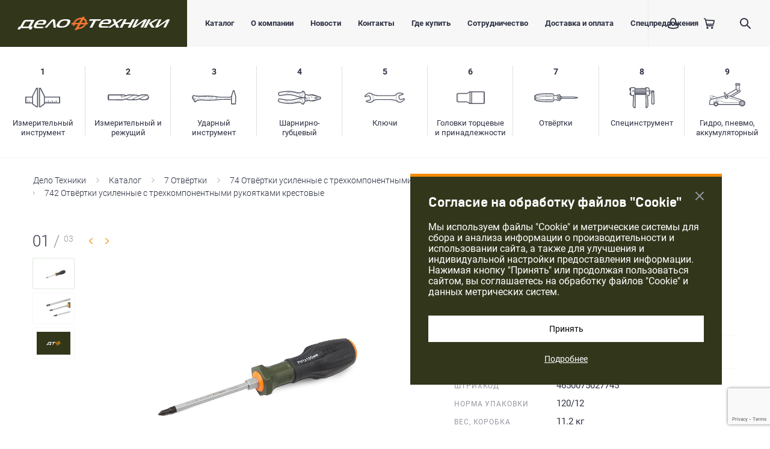

--- FILE ---
content_type: text/html; charset=UTF-8
request_url: https://www.delot.ru/catalog/7_otvyertki/74_otvyertki_usilennye_s_trekhkomponentnymi_rukoyatkami/742_otvyertki_usilennye_s_trekhkomponentnymi_rukoyatkami_krestovye/otvyertka_usilennaya_krestovaya_ph1_100mm_/
body_size: 84798
content:
<!DOCTYPE html>
<html class="no-js" lang="ru">
	<head>
		<meta charset="utf-8">
		<meta http-equiv="Cache-Control" content="max-age=3600" />
		<meta http-equiv="x-ua-compatible" content="ie=edge">
		<title>Отвёртка усиленная крестовая PH1×100мм   – купить на delot.ru</title>
		<meta name="viewport" content="width=device-width, initial-scale=1.0">
		<meta content="telephone=no" name="format-detection">
		<meta name="HandheldFriendly" content="true">
		<meta http-equiv="Content-Type" content="text/html; charset=UTF-8" />
<meta name="description" content="Отвёртка усиленная крестовая PH1×100мм   – купить на официальном сайте Дело Техники по цене 285 ₽." />
<script type="text/javascript" data-skip-moving="true">(function(w, d, n) {var cl = "bx-core";var ht = d.documentElement;var htc = ht ? ht.className : undefined;if (htc === undefined || htc.indexOf(cl) !== -1){return;}var ua = n.userAgent;if (/(iPad;)|(iPhone;)/i.test(ua)){cl += " bx-ios";}else if (/Windows/i.test(ua)){cl += ' bx-win';}else if (/Macintosh/i.test(ua)){cl += " bx-mac";}else if (/Linux/i.test(ua) && !/Android/i.test(ua)){cl += " bx-linux";}else if (/Android/i.test(ua)){cl += " bx-android";}cl += (/(ipad|iphone|android|mobile|touch)/i.test(ua) ? " bx-touch" : " bx-no-touch");cl += w.devicePixelRatio && w.devicePixelRatio >= 2? " bx-retina": " bx-no-retina";var ieVersion = -1;if (/AppleWebKit/.test(ua)){cl += " bx-chrome";}else if (/Opera/.test(ua)){cl += " bx-opera";}else if (/Firefox/.test(ua)){cl += " bx-firefox";}ht.className = htc ? htc + " " + cl : cl;})(window, document, navigator);</script>


<link href="https://cdnjs.cloudflare.com/ajax/libs/font-awesome/4.5.0/css/font-awesome.css" type="text/css"  rel="stylesheet" />
<link href="/bitrix/js/ui/design-tokens/dist/ui.design-tokens.min.css?171541726421683" type="text/css"  rel="stylesheet" />
<link href="/bitrix/js/ui/fonts/opensans/ui.font.opensans.min.css?17154172642320" type="text/css"  rel="stylesheet" />
<link href="/bitrix/js/main/popup/dist/main.popup.bundle.min.css?171541726425089" type="text/css"  rel="stylesheet" />
<link href="/bitrix/css/main/themes/blue/style.min.css?1715417263331" type="text/css"  rel="stylesheet" />
<link href="/bitrix/cache/css/s1/main/page_8af41ebfcf8bb89d544f08264a55a2e0/page_8af41ebfcf8bb89d544f08264a55a2e0_v1.css?174288060323613" type="text/css"  rel="stylesheet" />
<link href="/bitrix/cache/css/s1/main/template_b8de48970e5e152472c3b0843f98b62e/template_b8de48970e5e152472c3b0843f98b62e_v1.css?1760344926269902" type="text/css"  data-template-style="true" rel="stylesheet" />







		<link rel="apple-touch-icon" sizes="180x180" href="/apple-touch-icon.png">
		<link rel="icon" type="image/png" sizes="32x32" href="/favicon-32x32.png">
		<link rel="icon" type="image/png" sizes="16x16" href="/favicon-16x16.png">
		<link rel="manifest" href="/site.webmanifest">
		<link rel="mask-icon" href="/safari-pinned-tab.svg" color="#5bbad5">
		<meta name="msapplication-TileColor" content="#da532c">
		<meta name="theme-color" content="#ffffff">
		<meta name="yandex-verification" content="631fa9143320e7f4" />

				<!-- Yandex.Metrika counter -->
				<noscript><div><img src="https://mc.yandex.ru/watch/24279628" style="position:absolute; left:-9999px;" alt="" /></div></noscript>
		<!-- /Yandex.Metrika counter -->
		
				<noscript><img src="https://vk.com/rtrg?p=VK-RTRG-499647-aCAGl" style="position:fixed; left:-999px;" alt=""/></noscript>
	</head>
	<body>
				<svg xmlns="http://www.w3.org/2000/svg" style="border: 0 !important; clip: rect(0 0 0 0) !important; height: 1px !important; margin: -1px !important; overflow: hidden !important; padding: 0 !important; position: absolute !important; width: 1px !important;" class="root-svg-symbols-element">
			<symbol id="angle-left-6x10" viewBox="0 0 6 10">
				<title>left</title>
				<path d="M1.507 4.999l4.318 4.033A.545.545 0 0 1 6 9.429c0 .315-.28.571-.625.571a.654.654 0 0 1-.434-.16L.191 5.41A.548.548 0 0 1 0 5c0-.164.073-.31.191-.414L4.941.158A.669.669 0 0 1 5.375 0C5.72 0 6 .256 6 .571a.551.551 0 0 1-.218.434L1.507 4.999z" fill="#F38B00" fill-rule="evenodd" />
			</symbol>
			<symbol id="angle-right-6x10" viewBox="0 0 6 10">
				<title>right</title>
				<path d="M4.493 4.999L.175 9.032A.545.545 0 0 0 0 9.429c0 .315.28.571.625.571a.654.654 0 0 0 .434-.16l4.75-4.429A.548.548 0 0 0 6 5a.548.548 0 0 0-.191-.414L1.059.158A.669.669 0 0 0 .625 0C.28 0 0 .256 0 .571c0 .174.085.329.218.434l4.275 3.994z" fill="#F38B00" fill-rule="evenodd" />
			</symbol>
			<symbol id="catalog-1" viewBox="0 0 58 33">
				<path d="M56.373 24.405h-4.715V21.15a.407.407 0 0 0-.814 0v3.255h-2.44v-1.627a.407.407 0 0 0-.814 0v1.627h-2.44V21.15a.407.407 0 0 0-.814 0v3.255h-2.44v-1.627a.407.407 0 0 0-.814 0v1.627h-2.44V21.15a.407.407 0 0 0-.814 0v3.255h-2.441v-1.627a.407.407 0 0 0-.813 0v1.627H32.54v-8.136h23.833v8.136zm-25.46 2.033l-5.965 4.475h-.543V1.626l.31.001 6.198 12.395v12.416zm26.273-11.796c.45 0 .814.365.814.814v9.762c0 .225-.09.428-.238.575a.808.808 0 0 1-.576.239H32.54v.813a.817.817 0 0 1-.325.652l-6.508 4.88a.814.814 0 0 1-.488.163h-1.627a.813.813 0 0 1-.814-.813V.814c0-.432.382-.814.814-.814h1.626c.308 0 .59.174.728.45l6.509 13.016a.815.815 0 0 1 .085.364v.812h24.646zM20.338 0c.449 0 .813.364.813.814v30.913a.811.811 0 0 1-.813.813H18.71a.808.808 0 0 1-.488-.162l-6.508-4.882a.814.814 0 0 1-.326-.65v-.814H.814A.813.813 0 0 1 0 25.22v-9.763a.811.811 0 0 1 .814-.814l10.575.001v-.813c0-.126.03-.252.086-.364L17.983.45A.81.81 0 0 1 18.71 0h1.627zm-.814 30.913V1.626l-.31.001-6.198 12.395v12.416l5.966 4.475h.542zm-8.135-6.508V16.27H1.627v8.135h2.034V21.15a.406.406 0 1 1 .813 0v3.255h2.44v-1.627a.407.407 0 0 1 .814 0v1.627h3.661z" fill-rule="evenodd" />
			</symbol>
			<symbol id="catalog-2" viewBox="0 0 69 10">
				<path fill-rule="evenodd" d="M65.64 7.69h-.74l1.21-1.07.27-.12zM60.12 8a12.11 12.11 0 0 1-6-.84c1-.49 2.26-1.16 2.86-1.52a46.86 46.86 0 0 1 6.14-3 1.32 1.32 0 0 0 .29-.14 7.44 7.44 0 0 1 1.31-.74h.81L67.35 5l-.17.27-1.41.65-2.12 1.87h-.47C62 7.87 60.77 8 60.12 8zm-9.18-.75a3.88 3.88 0 0 1-1.53.46 38.2 38.2 0 0 1-3.92.3c-.65 0-1.58 0-3.33.12 2.78-1.39 7.11-3.6 9.45-5l.16.06a.71.71 0 0 0 .53 0 30.82 30.82 0 0 1 3.76-1.38 45.29 45.29 0 0 1 7.17-.16l-.17.11-.22.1a47.9 47.9 0 0 0-6.17 3c-.7.41-2.43 1.3-3.43 1.8l-.11-.06a.7.7 0 0 0-.66 0l-1.54.63zm-15.17.95a12 12 0 0 1-3.72-.83c2.44-1.26 8-4.11 11-5.46h1.29a23.24 23.24 0 0 1 6.26.9c-3 1.71-8.28 4.34-10.38 5.38H35.8zm-12.05.16L8.41 8.19l-6.12-.07V1.77h20a2.19 2.19 0 0 0-.49 1.55 1.87 1.87 0 0 0 2 1.66h.2a19 19 0 0 0 5.11-1.58l1-.42.2.09A.72.72 0 0 0 31 3a11.87 11.87 0 0 1 4.8-1.24c1.5-.06 3.06 0 4.72.08h.72C37.81 3.51 32.8 6.09 31.12 7L31 6.88a.7.7 0 0 0-.55-.08c-2.92.77-6.23 1.57-6.72 1.57zM1.57 2.3v5.31-5.24zm27.49.2l-.26.1a19 19 0 0 1-4.88 1.53h-.09a1.1 1.1 0 0 1-1.21-.93 1.64 1.64 0 0 1 .94-1.46h1.19c.77 0 1.83 0 2.32.07a10.79 10.79 0 0 1 2 .69zm39.83 2.11l-2.24-4A.85.85 0 0 0 66 .17c-.07 0-7.6-.43-10.19.06A28.76 28.76 0 0 0 52 1.6 24.09 24.09 0 0 0 44.29.31h-.48A87.1 87.1 0 0 1 40.58.2C38.89.13 37.29.06 35.74.12a13.32 13.32 0 0 0-5.15 1.29A16.46 16.46 0 0 0 27.24.19C26.67.11 25.61.11 24.62.1h-23a.73.73 0 0 0-.57.29L.18 1.55a.88.88 0 0 0-.18.54v6a.85.85 0 0 0 .27.63l.9.81a.71.71 0 0 0 .44.19h.29l6.45.08 15.36.2a67.36 67.36 0 0 0 6.81-1.54 13 13 0 0 0 5.16 1.38h5.03c2.77-.15 4-.18 4.8-.2a39.92 39.92 0 0 0 4-.3 5.13 5.13 0 0 0 1.92-.56l1.23-.51a13.24 13.24 0 0 0 7.56 1.36c.64-.07 1.84-.15 3-.2 1.46-.08 2.82-.14 2.82-.14a.74.74 0 0 0 .61-.29l2.22-3.5a.88.88 0 0 0 0-.89z" />
			</symbol>
			<symbol id="catalog-3" viewBox="0 0 74 24">
				<path fill-rule="evenodd" d="M1.62 12.665c.131.239 3.368 5.589 3.912 6.116l.17-.218.022-.025c-.683-1.003-1.753-2.795-2.577-4.182-.47-.785-.84-1.407-.973-1.605-.397-.587-.33-.828-.171-1.153.019-.039.04-.08.057-.122.008-.018.482-1.122.958-1.883-.017-.004-.042-.016-.057-.02-.068-.023-.18-.056-.305.165-.198.358-.786 1.471-1.072 2.122a.939.939 0 0 0 .036.805m5.89 4.411c.04-.023.092-.046.136-.07.07-.472.275-1.022.651-1.451.527-.6 1.391-.906 1.91-1.089.139-.048.249-.087.314-.12l.07-.035c.766-.379 1.744-.976 1.413-1.79-.322-.785-2.265-1.154-3.202-1.331a21.29 21.29 0 0 1-.367-.074c-.51-.11-1.011-.41-1.379-.732l-.268.003a4.114 4.114 0 0 1-.457-.019c-.351-.031-2.104-.338-2.472-.47l-.418-.154a20.34 20.34 0 0 0-.962 1.877c-.021.053-.045.101-.066.146-.11.222-.156.323.14.768.141.206.516.832.985 1.622.75 1.26 1.797 3.01 2.482 4.039.368-.397.79-.74 1.49-1.12m1.147-.563c.934-.422 2.19-.675 3.843-.768l.265-.01c.268-.285.67-.561 1.448-.77.947-.26 2.02-.438 3.102-.52 1.133-.091 2.473-.07 3.744-.037 2.78.07 10.275.078 12.185-.237.83-.13 1.972-.573 1.915-1.143-.055-.553-1.313-1.088-2.152-1.212-1.723-.25-8.385-.566-9.345-.566h-.912c-2.09.002-6.992.004-7.46.035-1.365.101-2.394-.12-2.99-.624h-.08c-.056.01-.162.008-.23.016-1.811-.027-3.192-.115-4.071-.206.194.107.401.198.617.245.097.02.22.045.357.07 1.091.208 3.121.593 3.531 1.591.508 1.246-1.093 2.037-1.62 2.297l-.065.031a3.262 3.262 0 0 1-.372.146c-.476.167-1.269.447-1.719.962a2.45 2.45 0 0 0-.499.94c.159-.077.322-.155.508-.24m6.07-.838c.467-.044 2.939.049 6.975.21 2.084.084 4.004.16 4.674.167 5.026.05 9.255-.17 11.936-.367a2.35 2.35 0 0 1 .88-1.098 2.26 2.26 0 0 1 .151-.087c.37-.203 1.24-.677 1.254-1.442.015-.776-.727-1.182-1.085-1.376l-.088-.049a4.242 4.242 0 0 1-.474-.344 139.65 139.65 0 0 0-4.315-.449 159.346 159.346 0 0 0-7.176-.44c-2.427-.086-6.13.03-9.392.139-1.816.06-3.545.117-4.837.126.66.226 1.465.251 2.023.208.493-.03 5.225-.033 7.497-.033l.903-.002h.009c.966 0 7.679.317 9.415.572.752.11 2.435.664 2.528 1.581.093.953-1.452 1.456-2.283 1.586-1.941.319-9.483.317-12.276.243-1.258-.033-2.58-.052-3.695.033a16.29 16.29 0 0 0-3.01.507 3.22 3.22 0 0 0-.849.348c.194-.006.389-.01.552-.011.306-.006.543-.01.683-.022m26.974-.439c.055-1.045-.009-2.592-.057-3.461a.801.801 0 0 1-.358-.154c-.017-.013-.033-.03-.05-.046a92.05 92.05 0 0 0-1.373-.175c.436.243 1.201.734 1.182 1.665-.019.995-1.04 1.551-1.475 1.788-.053.031-.098.053-.12.07-.124.08-.422.323-.627.723a83.738 83.738 0 0 0 2.535-.231c.093-.097.218-.14.343-.179m.592.031c.264-.025.674-.085.926-.122l.522-.076c2.053-.272 8.269-.398 10.311-.441l1.542-.033c3.888-.092 7.516-.119 9.5.334l.02-2.474c.002-.225.005-.431.005-.618-1.586.643-3.694.583-5.214.537-.294-.01-.569-.02-.816-.022-.61-.01-2.134-.012-3.95-.012-3.808-.003-8.548-.01-9.442-.077-.527-.043-1.793-.24-2.643-.371a74.48 74.48 0 0 0-.744-.117h-.045c-.067-.012-.12.004-.173.014.046.849.114 2.376.057 3.455.047.013.1 0 .144.023m29.625-4.207l-.006-.183c-.007-.291-.021-.834-.11-1.115-.083-.274-1.85-6.512-2.374-8.36h-.047c-.567 1.801-2.448 7.808-2.546 8.146-.084.284-.152.752-.184 1.09l-.016.185c.002.058-.005.694-.013 1.642l-.028 3.284a.633.633 0 0 1-.004.38l-.046 5.802 5.296.043c.027-2.564.089-10.586.078-10.914m-71.731.282c-.368.837-.11 1.564.074 1.923.116.222 3.433 5.704 3.871 6.316a1.545 1.545 0 0 0 1.292.675c.48 0 .98-.218 1.228-.535l.258-.328c.372-.46.668-.745 1.37-1.125.284-.154.624-.321 1.045-.511.75-.34 1.82-.547 3.268-.628.563-.031 1.074-.041 1.48-.049.36-.006.639-.011.808-.027.412-.04 4.083.109 6.755.216 2.108.085 4.047.161 4.724.169 5.072.048 9.378-.175 12.091-.371 2.613-.195 3.417-.276 3.74-.405.294-.01.69-.066 1.267-.15l.494-.071c1.967-.26 8.113-.387 10.132-.428l1.55-.033c2.734-.064 7.62-.17 9.449.403l-.053 6.216a.673.673 0 0 0 .254.527l.456.371c.138.11.311.173.493.175l5.848.054h.008a.79.79 0 0 0 .474-.153l.499-.371a.672.672 0 0 0 .281-.53l.002-.483c.021-1.863.093-10.9.08-11.187-.018-.67-.044-1.203-.17-1.615C73.158 9.07 70.74.54 70.74.54c-.084-.302-.378-.513-.718-.517l-1.2-.014c-.359-.066-.64.202-.733.501 0 0-2.598 8.285-2.71 8.677-.083.276-.14.644-.184.972-1.098.95-3.57.88-5.237.828-.311-.01-.597-.02-.85-.021a528.2 528.2 0 0 0-3.967-.012c-3.581-.004-8.486-.01-9.317-.072-.5-.04-1.707-.231-2.518-.36a46.21 46.21 0 0 0-.8-.12 2.198 2.198 0 0 0-.25-.014l-.105.002a1.21 1.21 0 0 0-.45-.153 157.347 157.347 0 0 0-6.922-.778c-2.7-.237-5.929-.396-7.259-.445-2.49-.093-6.218.03-9.506.138-2.323.078-4.5.15-5.936.136-2.973-.038-4.339-.229-4.586-.268A3.807 3.807 0 0 0 6.91 9c-.251.004-.332 0-.425-.01-.306-.027-1.81-.301-2.021-.361l-.501-.185a7.79 7.79 0 0 0-.54-.19c-.862-.25-1.678.087-2.107.849-.229.408-.835 1.57-1.13 2.239zm5.252 3.767a.995.995 0 0 0 .47-.617v-.004a1.018 1.018 0 0 0-.976-1.28 1.023 1.023 0 0 0-.89 1.529 1 1 0 0 0 .618.474.995.995 0 0 0 .778-.102zm-.901.566a1.486 1.486 0 0 1-.913-.7c-.2-.344-.25-.748-.145-1.135a1.502 1.502 0 0 1 1.839-1.06 1.494 1.494 0 0 1 1.056 1.83c-.1.388-.345.712-.695.913a1.475 1.475 0 0 1-1.142.152z" />
			</symbol>
			<symbol id="catalog-4" viewBox="0 0 72 23">
				<path fill-rule="evenodd" d="M58.9 16.205l-.275-.006.858-.166-.584.172zm-6.065-.91a4.918 4.918 0 0 1-.556.16 3.84 3.84 0 0 1-2.347-.22c-.212-.089-.426-.044-.62.06-.999-.59-1.74-1.541-1.995-2.692-.026-.087-.039-.195-.055-.323l-.023-.219-.002-.022-.006-.077a5.656 5.656 0 0 1 .004-.585l.13-.677-.03-.007.005-.026-.691-.128-.006.027-1.31-.191.623-3.067 2.956.06.265.478c.179.32.572.457.911.327a3.916 3.916 0 0 1 2.9.055c.268.111.54.02.746-.159 1.014.611 1.767 1.587 2.026 2.758.02.084.07.595.1 1.023l.015.195 5.283.114.144.734.631.179.095-.104.088.28.352.256h.206l.309-.166.316.268.25.004.324-.205.222.178.313.004.35-.237.033-.095.203.121.132.006.366-.251.017-.049.53-.08.196-.744 3.703.004-.015.68-3.108.92-11.62 2.268-1.198-.024-.268-.481a.734.734 0 0 0-.894-.33zm-7.073.653l-.485-3.11 1.31-.133a.84.84 0 0 0 .019.079c.283 1.278 1.1 2.362 2.211 3.058l-.095.152-2.96-.046zm-3.209 5.37c-.068-.3-.344-.49-.636-.528l-1.129-5.417a1.729 1.729 0 0 0-1.973-1.355l-2.078.316c-.339.04-.674.307-.77.611l-.632 1.618c-.128.391-.589.759-1.04.807-4.64 1.163-13.227 1.863-18.012 1.46-.553-.027-1.014-.212-1.259-.508l-1.915-2.344a42.21 42.21 0 0 0 5.09.353 34.24 34.24 0 0 0 5.465-.36c1.969-.291 3.921-.776 5.598-1.205l.963-.247c1.475-.378 3-.767 4.499-1.068 2.91-.578 5.943-.854 8.876-1.12.037.002.074.016.113.012l.691 4.412v.002l.147.751c-1.103.771-1.982 2.413-1.998 3.81zm-1.444.083c-.008.095-.089.164-.317.065-.64-1.545-2.462-2.836-4.26-2.935-1.356.083-2.72.168-4.065.327-.393.048-.784.1-1.179.16-.89.132-1.783.286-2.678.443l-1.442.247c-.439.071-.88.14-1.319.207-2.002.296-3.651.453-5.194.491-2.498.067-5.04-.189-7.231-.43-1.695-.183-3.689-.424-5.639-.804-1.728-.332-3.478-.79-4.986-1.18-.98-.311-1.543-1.354-1.26-2.326l.176-.601a1.13 1.13 0 0 1 .549-.692c.276-.152.6-.189.965-.09l.341.061c1.183.21 2.366.418 3.545.64l.845.156c1.354.25 2.701.5 4.057.694.154.026.312.047.469.069l2.199 2.69c.325.393.9.634 1.572.667 4.813.401 13.468-.303 18.115-1.468.592-.063 1.197-.544 1.372-1.085l.631-1.618a.549.549 0 0 1 .422-.327l2.088-.32a1.305 1.305 0 0 1 1.475 1.017l1.132 5.424c-.2.112-.36.28-.383.518zM34.814 9.318c-1.522-.368-3.061-.837-4.548-1.29l-.852-.257c-1.656-.497-3.588-1.06-5.538-1.437a35.24 35.24 0 0 0-5.45-.596 43.567 43.567 0 0 0-5.082.144l2.003-2.267c.257-.305.825-.524 1.286-.453 4.81-.184 13.345.873 17.957 2.233.411.056.858.44.975.85l.55 1.621a.963.963 0 0 0 .738.654l2.071.402c.115.024.23.034.346.034.78 0 1.497-.53 1.685-1.3l1.353-5.328c.299-.018.574-.16.656-.46-.03 1.323.778 3.001 1.817 3.82l-.138.71-.847 4.176a.715.715 0 0 0-.103.243c-.004-.002-.009 0-.01 0-.005 0-.009-.004-.013-.004-2.767-.365-5.904-.781-8.856-1.495zM8.211 6.497l-4.898.682a1.181 1.181 0 0 1-.893-.149 1.15 1.15 0 0 1-.518-.722l-.148-.599c-.241-.986.368-2.005 1.403-2.28 1.633-.35 3.326-.711 5.101-.979 1.74-.258 3.481-.408 5.557-.55 2.709-.183 4.982-.272 7.239-.122 1.878.128 3.937.435 6.48.97l1.323.286c1.306.289 2.612.575 3.939.79 1.253.2 2.52.335 3.79.467l.365.034c1.693-.032 3.57-1.244 4.265-2.748.041-.08.146-.113.319.033.002.25.156.448.356.588l-1.358 5.354a1.31 1.31 0 0 1-1.522.948l-2.082-.402a.553.553 0 0 1-.397-.355l-.552-1.626c-.162-.566-.748-1.07-1.298-1.14C30.066 3.61 21.473 2.53 16.66 2.737c-.552-.09-1.288.174-1.646.6l-2.298 2.591-.477.045c-1.35.144-2.687.335-4.028.524zm36.84 5.294c-.03-.065-.052-.132-.087-.192.04-.06.064-.124.093-.19l1.267.22-1.274.162zm14.648-4l-.903-.215.29.004.613.211zm5.81 4.12l.026.124-.037.136-.152-.073-.37.25-.017.052-.127-.075-.212-.006-.348.235-.277-.227-.171-.006-.321.199-.302-.256-.188-.002-.312.169-.05.073-.061-.203-.344-.254-.177-.004-.173.071-.033-.156.042-.159.17.078.175.004.354-.24.072-.199.344.252.19.008.32-.243.3.207.169.006.294-.215.341.251.214.004.13-.073.368.32.163-.048zm.732-.083l-.165-.745-.522-.1-.366-.316h-.136l-.206.114-.033-.1-.337-.251-.31-.01-.235.17-.31-.213-.254-.006-.32.25-.322-.185h-.203l-.346.24-.1.277-.1-.111-.635.156-.177.73-4.882-.105c-.024-.304-.067-.785-.1-.901-.278-1.25-1.076-2.306-2.158-2.981l.158-.262 1.203.024 11.512 2.754 3.063 1.05-.012.525-3.707-.004zm4.707-1.715a.724.724 0 0 1 .493.702l-.061 2.681a.725.725 0 0 1-.523.68L59.21 17.624c-.074.022-.173.022-.225.03l-5.443-.11a.735.735 0 0 1-.627-.377l-.185-.33c-.06.014-.115.028-.16.036a5.341 5.341 0 0 1-2.617-.093l-.196.32a.743.743 0 0 1-.627.347h-.017l-3.122-.063a1.497 1.497 0 0 1-.579 1.293c-.724.508-1.384 1.737-1.398 2.59.053.73-.556 1.422-1.358 1.481a1.388 1.388 0 0 1-.687-.11 1.649 1.649 0 0 1-1.193.354c-.556-.03-1.134-.449-1.348-.993-.424-1.023-1.744-1.956-2.874-2.025-1.26.083-2.596.164-3.91.32-.377.047-.753.096-1.134.155-.884.13-1.763.282-2.645.436l-1.457.252c-.448.07-.895.142-1.343.209-2.061.304-3.769.467-5.373.507-2.568.065-5.188-.193-7.43-.438-1.725-.187-3.759-.432-5.759-.822-1.773-.341-3.55-.804-5.118-1.214-1.76-.558-2.756-2.398-2.254-4.111l.172-.597a2.57 2.57 0 0 1 1.24-1.558 2.666 2.666 0 0 1 2.015-.238l.271.045c1.19.21 2.374.42 3.557.641l.846.156a102.442 102.442 0 0 0 4.704.79c1.82.243 3.594.371 5.275.38a33.974 33.974 0 0 0 5.237-.346c1.895-.282 3.806-.755 5.446-1.177l.962-.245c1.492-.382 3.037-.778 4.575-1.086a54.178 54.178 0 0 1 3.607-.58 53.816 53.816 0 0 1-3.574-.731c-1.565-.378-3.122-.852-4.63-1.31l-.848-.257c-1.62-.487-3.51-1.037-5.392-1.4a33.457 33.457 0 0 0-5.217-.57 42.102 42.102 0 0 0-5.282.16l-.62.06c-1.41.149-2.731.338-4.054.524l-4.845.67c-.617.146-1.335.03-1.935-.343A2.563 2.563 0 0 1 .476 6.641l-.148-.589c-.424-1.741.65-3.54 2.393-4.01 1.783-.381 3.495-.749 5.208-1.009 1.899-.28 3.674-.43 5.783-.576C16.489.27 18.816.18 21.152.335c1.95.132 4.076.449 6.688.997l1.337.29c1.278.282 2.558.564 3.854.775 1.226.195 2.466.325 3.71.455l.274.03c1.045-.026 2.403-.903 2.874-1.92A1.649 1.649 0 0 1 42.078.2c.138.057.265.14.38.244.286-.108.599-.124.901-.04.69.184 1.16.876 1.066 1.574-.014.794.58 2.03 1.278 2.565.382.286.6.83.534 1.326l3.127.062a.734.734 0 0 1 .63.376l.183.327c.068-.019.131-.033.187-.041a5.294 5.294 0 0 1 2.592.091l.187-.308c.136-.223.364-.345.646-.351l5.443.113a.764.764 0 0 1 .225.039l11.49 3.937zM52.07 13.116a1.54 1.54 0 0 1-1.065.428h-.036a1.536 1.536 0 0 1-1.512-1.578A1.547 1.547 0 0 1 51 10.454h.032a1.557 1.557 0 0 1 1.51 1.582 1.517 1.517 0 0 1-.473 1.08zM51.044 10H51c-1.082 0-1.975.87-2 1.955-.01.535.186 1.04.554 1.428.37.384.868.602 1.403.615l.047.002c.517 0 1.005-.197 1.378-.557.385-.37.606-.865.617-1.398A2.016 2.016 0 0 0 51.044 10z" />
			</symbol>
			<symbol id="catalog-5" viewBox="0 0 67 17">
				<path fill-rule="evenodd" d="M18.125 11.19c-1.256.235-2.967 1.135-4.013 2.056l.21-.524.076-.193-.014-.006c1.148-3.003.423-6.687-1.66-9.13.335.17.66.324.93.42 2.262 1.061 6.404 1.988 8.893 1.99l26.182.021.008-.001a.796.796 0 0 0 .116-.01c1.256-.23 2.983-1.134 4.034-2.059-.056.131-.12.293-.21.524l-.076.193.016.006c-1.148 3.003-.423 6.687 1.66 9.13a8.202 8.202 0 0 0-.908-.41s0-.002-.002-.002a.622.622 0 0 0-.054-.021c-.002 0-.002-.002-.003-.002-2.786-1.245-7.81-2.28-10.862-2.244l-.004.002-21.603-.017c-.708-.02-2 .107-2.716.276m-7.78-3.008c-.21-.939-.929-2.195-1.627-2.841-.56-.6-1.55-.869-2.335-.622L1.48 6.045l-.033-.034c.018-.033.033-.062.045-.08l.001-.001c0-.002.002-.002.004-.004a11.994 11.994 0 0 1 1.48-1.595l.012-.012c.004-.002.007-.006.011-.01.596-.54 1.84-1.476 2.518-1.888.004-.002.01-.004.013-.008l.033-.024c.793-.556 2.37-.905 3.326-.728a.635.635 0 0 0 .164.014c.53.021 1.341.267 1.845.578.07.055.13.101.23.181l-.003.004.319.251.002-.002c2.726 2.228 3.849 6.608 2.5 9.873l-.004.008c-.004.006-.004.01-.007.016l-.07.17h.002a9.102 9.102 0 0 1-.29.688c-.073.14-.177.271-.271.405l-.925.655c-.011.01-.023.017-.036.029a.178.178 0 0 0-.027.021c-.74.633-2.261 1.13-3.241 1.052a.617.617 0 0 0-.06-.004c-.02.002-.043.002-.066.002-.781.05-2.219-.136-2.967-.378a.61.61 0 0 0-.064-.02c-.021-.003-.044-.01-.063-.011a11.42 11.42 0 0 1-2.067-.604h-.002l-.058-.033c.002-.021.002-.04.002-.062l4.909-1.326c.019-.006.03-.02.048-.026.773-.204 1.47-.905 1.653-1.688.286-.913.286-2.362.002-3.273m46.31.638c.207.935.927 2.191 1.625 2.838.562.6 1.552.87 2.335.62l4.906-1.327a.38.38 0 0 0 .033.037l-.045.08-.007.01c-.322.443-1.052 1.228-1.476 1.59a.106.106 0 0 0-.018.014l-.005.006c-.593.537-1.837 1.47-2.518 1.889a.329.329 0 0 0-.027.017c-.008.004-.015.01-.021.014-.793.559-2.364.907-3.326.73a.559.559 0 0 0-.14-.012h-.038c-.52 0-1.316-.26-1.82-.568-.07-.059-.134-.107-.242-.193l.002-.004-.319-.25h-.002c-2.722-2.229-3.843-6.606-2.498-9.87l.004-.01.006-.013.071-.174h-.002a8.39 8.39 0 0 1 .29-.685c.073-.142.179-.275.273-.407l.923-.656c.011-.006.02-.014.03-.022h.002c.01-.01.022-.017.031-.027.74-.633 2.279-1.124 3.241-1.052.022.002.04.004.06.004.037-.008.045-.002.062-.002.799-.046 2.224.137 2.971.38.021.006.043.014.066.018a11.18 11.18 0 0 1 2.126.613c.015.008.038.02.062.037-.002.02-.002.039-.002.06l-4.91 1.328c-.014.004-.026.014-.039.018-.774.202-1.478.91-1.661 1.694-.286.911-.288 2.362-.002 3.275m10.225 1.272v-.008a1.066 1.066 0 0 0-1.327-.578l-.251.068H65.3a.255.255 0 0 0-.037.01L60.25 10.94c-.011.002-.027.008-.042.012-.278.09-.728-.033-.928-.25l-.03-.029a.234.234 0 0 0-.03-.03c-.494-.453-1.086-1.485-1.225-2.137a.305.305 0 0 0-.01-.045c-.004-.015-.01-.031-.013-.045-.203-.636-.203-1.828 0-2.467l.011-.04c.004-.014.008-.026.01-.04.067-.292.4-.625.687-.687.004-.002.007-.006.011-.006l.02-.004 5.045-1.365h.007c.002-.002.008-.002.01-.004l.284-.076c.025-.008.046-.025.071-.037.479-.144.814-.601.756-1.118 0-.005 0-.01-.002-.013a1.771 1.771 0 0 0-.503-.993 2.256 2.256 0 0 0-.623-.433c-.002-.002-.004-.002-.006-.002-.595-.257-1.695-.578-2.35-.689-.9-.286-2.455-.482-3.4-.434-1.306-.084-3.178.508-4.19 1.363l-1.47 1.044c-.026.017-.04.046-.063.066-.01.01-.027.006-.034.016-.782.812-2.485 1.727-3.604 1.939l-26.092-.021c-2.294 0-6.272-.894-8.342-1.872-.014-.006-.027-.006-.04-.01-.012-.005-.018-.013-.028-.017-.6-.21-1.678-.814-2.174-1.221l-.008-.006C11.261.732 9.993.292 9.086.286c-1.304-.22-3.21.203-4.296.956-.747.458-2.051 1.436-2.705 2.032-.506.43-1.31 1.298-1.696 1.828a2.183 2.183 0 0 0-.324.691 1.81 1.81 0 0 0 .046 1.102c.006.016.012.03.02.043v.002l.011.022c.245.469.795.695 1.29.535l.265-.074c.023-.002.029-.006.039-.01L6.75 6.056c.01-.002.025-.008.04-.011.278-.09.73.033.928.249.012.011.022.023.033.035l.031.027c.492.448 1.08 1.482 1.221 2.138a.207.207 0 0 0 .012.047l.011.043c.205.635.205 1.826 0 2.463-.003.014-.01.03-.013.045l-.01.039c-.063.29-.395.623-.683.685-.007.002-.013.008-.023.01h-.011l-5.051 1.367c-.002 0-.004-.002-.006 0a.02.02 0 0 0-.01.004l-.274.074-.004.002c-.005.002-.011 0-.017.002a1.18 1.18 0 0 0-.81 1.026c-.002.025-.002.05-.002.076l.006.074c.046.347.248.742.503.981.16.164.425.345.63.435.588.255 1.685.576 2.347.689.901.284 2.45.475 3.401.434.091.006.188.01.286.01 1.29 0 2.963-.578 3.905-1.375l1.468-1.042c.027-.017.04-.044.064-.068.01-.008.027-.004.036-.013.786-.816 2.512-1.743 3.625-1.948a.27.27 0 0 1 .04-.007l.01-.004c.597-.146 1.768-.265 2.37-.242.011 0 .017-.002.03 0l21.626.018.01-.002h.002c2.813-.04 7.756.977 10.335 2.144.008.004.017.002.027.006.012.005.017.013.029.017.596.207 1.67.81 2.172 1.217l.008.008c.695.555 1.964.997 2.87 1.003.234.039.487.058.75.058 1.213 0 2.656-.395 3.547-1.014.749-.462 2.055-1.441 2.707-2.031.506-.433 1.31-1.3 1.694-1.829.13-.175.27-.467.328-.691a1.8 1.8 0 0 0-.058-1.114" />
			</symbol>
			<symbol id="catalog-6" viewBox="0 0 47 21">
				<path fill-rule="evenodd" d="M21.133 18.991l.022.023V1.984l-.006.006c-1.233 1.4-3.763 2.445-5.555 2.344H2.378l-.064.037v12.256l.064.039h13.173c1.83-.111 4.343.932 5.582 2.325zm23.563.494V1.513l-.074-.046H26.037v18.066h18.585l.074-.048zm.863-.529V2.044l-.432-.266v17.444l.432-.266zm-23.388.447l-.202.13h.402l-.2-.13zm1.83.13l.605-.387-1.016-.649-1.017.649.607.387H24zm1.007-.13l-.202.13h.405l-.203-.13zM23.992 1.935l1.016.648.599-.38v-.534l-.322-.202h-.56l-.733.468zm-.402-.258l.331-.21h-.662l.33.21zm-1.695-.21l-.31.196v.547l.586.373 1.017-.648-.736-.468h-.557zm-.31 1.49l.182-.115-.182-.117v.232zm0 1.811l.182-.115-.182-.117v.232zm0 1.811l.18-.115-.18-.115v.23zm0 1.814l.18-.118-.18-.115v.233zm0 1.81l.182-.115-.182-.117v.233zm0 1.812l.18-.116-.18-.115v.23zm0 1.81l.18-.114-.18-.116v.23zm0 1.814l.182-.117-.182-.116v.233zm0 1.81l.182-.114-.182-.118v.233zm.586.143l-.586.374v.55l.586.372 1.017-.648-1.017-.648zm2.435-.257l-1.016-.649-1.017.649 1.017.648 1.016-.648zm1 1.173v-.535l-.598-.381-1.016.648 1.016.648.599-.38zm0-1.299l-.195.126.196.123v-.249zm0-1.81l-.195.123.196.125v-.249zm0-1.812l-.193.124.194.123v-.247zm0-1.811l-.193.123.194.124v-.247zm0-1.813l-.195.125.196.124v-.25zm0-1.811l-.193.123.194.124v-.247zm0-1.81l-.193.122.194.124v-.245zm0-1.814l-.195.125.196.124v-.25zm-1.614-.78l1.016.648.599-.383V3.48l-.599-.38-1.016.648zm-.402-.258l1.016-.648-1.016-.648-1.017.648 1.017.648zm1.016 12.032l-1.016-.647-1.017.647 1.017.648 1.016-.648zm-.002-10.869l-1.014-.648-1.014.648 1.014.648 1.014-.648zm.002 1.811l-1.016-.648-1.017.648 1.017.649 1.016-.649zm0 1.811L23.59 7.63l-1.017.646 1.017.65 1.016-.65zm-.002 1.813L23.59 9.44l-1.014.648 1.014.649 1.014-.649zm-2.03 3.623l1.016.65 1.016-.65-1.016-.649-1.017.649zm2.032-1.812l-1.016-.648-1.017.648 1.017.649 1.016-.649zm1-6.606l-.598-.383-1.016.649 1.018.648.597-.38v-.534zm0 1.811l-.596-.383-1.016.649 1.016.648.597-.38v-.534zm0 1.811l-.596-.382-1.018.65 1.016.648.599-.383v-.533zm0 1.813l-.598-.382-1.016.648 1.016.648.599-.38v-.534zm0 1.811l-.598-.382-1.016.648 1.016.648.599-.38v-.534zm0 1.812l-.598-.383-1.016.65 1.016.646.599-.38v-.533zm0 1.81l-.598-.38-1.016.646 1.016.648.599-.38v-.533zm-4.02.542l.585.372 1.017-.648-1.017-.646-.586.374v.548zm0-1.811l.585.372 1.017-.646-1.017-.65-.586.374v.55zm0-1.813l.585.374 1.017-.648-1.017-.648-.586.374v.548zm0-1.811l.585.374 1.017-.648-1.017-.648-.586.374v.548zm0-1.811l.585.374 1.017-.648-1.019-.65-.584.374v.55zm0-1.811l.583.372 1.017-.648-1.017-.649-.584.375v.55zm0-1.814l.583.375 1.019-.648-1.017-.649-.586.375v.547zm0-1.81l.585.374 1.017-.648-1.017-.649-.586.375v.547zm4.02-1.305l-.195.125.196.124v-.25zm0 16.552v-.247l-.193.124.194.123zm-3.84-.123l-.18-.116v.231l.18-.115zM1.44 4.908v11.18l.444.273V4.637l-.444.271zM.348 3.867l1.457-.895a.72.72 0 0 1 .371-.105l13.458.002c1.453.074 3.5-.786 4.47-1.89l.76-.767A.716.716 0 0 1 21.371 0h23.453c.131 0 .26.037.371.105L46.652 1a.74.74 0 0 1 .348.628V19.37a.738.738 0 0 1-.348.628l-1.457.895a.699.699 0 0 1-.371.107H21.37a.718.718 0 0 1-.507-.214l-.756-.764-.016-.014c-.008-.008-.012-.016-.02-.027-.948-1.07-3-1.926-4.478-1.848H2.17a.715.715 0 0 1-.376-.113l-1.446-.891A.736.736 0 0 1 0 16.5V4.495c0-.258.131-.496.348-.628z" />
			</symbol>
			<symbol id="catalog-7" viewBox="0 0 73 15">
				<path fill-rule="evenodd" d="M1.438 10.362l.505.131V4.546l-.58.18.075 5.636zm3.727 1.8c3.08.561 9.153 1.223 12.286 1.336 2.449.165 7.234.23 9.738.132a51.79 51.79 0 0 0 3.41-.217.531.531 0 0 0 .325-.266 1.19 1.19 0 0 0 .061-.333 2.61 2.61 0 0 1 .243-.781l-.336.028c-.379.042-1.09.074-1.44.059-1.464.039-3.28.056-5.285.056-6.484 0-14.932-.186-20.152-.46.372.228.791.4 1.15.447zm28.512-1.637l3.934.002c.015-.002.032.005.05.005V4.47c-.006 0-.018.004-.023.004l-3.952.001h-.036c-.162 0-.31-.057-.465-.085v6.157c.161-.024.325-.031.492-.022zm6.685 1.23l1.665-.08.369-.623c-.016-.002-.027.004-.043 0a1.602 1.602 0 0 1-.537-.274h-1.351c-.233.206-.581.3-.89.274-.012.002-.024.013-.035.013a.382.382 0 0 1-.046-.003l-.553-.088 1.407.78h.014zm-.079-8.49l-1.363.763.57-.09c.323-.059.719.06.975.281h1.351c.153-.119.364-.23.534-.275l-.463-.702-1.604.023zm2.185 7.24c.01.001.021.003.03.007l.165-.085c.004-.002.01 0 .014-.002a.026.026 0 0 1 .007-.006l.017-.005V8.937a6.57 6.57 0 0 1-.487.572v.862c.076.052.178.106.254.134zm.178-2.669v-.644h-3.892c-.002.01-.013.017-.013.024v.565c0 .016.019.033.028.055h3.877zM38.46 4.572a.4.4 0 0 1-.224-.184v2.566a.757.757 0 0 1 .118-.19.212.212 0 0 1 .054-.062c.029-.028.048-.07.08-.093a2.7 2.7 0 0 1 .815-.45c.242-.113.58-.4.75-.633v-.913a.672.672 0 0 0-.46-.126l-.011.001-.694.11a1.076 1.076 0 0 1-.428-.026zm3.179.752h-1.01v-.546h1.01v.546zm-1.14.559c-.225.29-.592.59-.91.75h2.824a5.793 5.793 0 0 0-.606-.75h-1.308zm2.166-1.311l-.168-.087a1.09 1.09 0 0 0-.283.14v.864c.153.156.327.364.487.574V4.585l-.036-.013zm-1.026 5.647h-1.01v-.546h1.01v.546zm.168-1.105c.193-.193.422-.483.587-.72h-2.759a3 3 0 0 1 .864.72h1.308zm-2.223 1.396l.001.002.01-.002c.136.04.335-.031.459-.126V9.47c-.17-.232-.509-.52-.75-.631a2.698 2.698 0 0 1-.816-.451c-.02-.015-.032-.043-.053-.062-.025-.018-.039-.04-.058-.068a.796.796 0 0 1-.141-.217v2.571a.406.406 0 0 1 .225-.19 1.1 1.1 0 0 1 .406-.016c.005 0 .011-.005.019-.005l.698.11zm-8.675-8.69a.526.526 0 0 0-.298-.23 51.36 51.36 0 0 0-3.422-.22c-2.495-.1-7.281-.035-9.759.133-3.112.111-9.185.772-12.303 1.338-.3.037-.65.18-.98.364 6.856-.29 19.135-.455 25.288-.321a44.977 44.977 0 0 1 1.795.011 2.675 2.675 0 0 1-.25-.789.975.975 0 0 0-.071-.286zm1.703 8.896V4.25c-.4-.171-.73-.45-1.007-.786-.761-.024-1.904-.037-2.166-.024-6.404-.145-19.407.047-26.055.359a.926.926 0 0 0-.079.087v7.23c.002.002.002.004.004.004 6.632.385 19.709.619 26.147.442a9.89 9.89 0 0 0 1.392-.057c.327-.023.564-.043.764-.064a2.696 2.696 0 0 1 1-.724zm12.032-1.912h-.58v-2.61h.58v2.61zm24.718-1.308l-2.869-.47H46.005v.946l20.377.01 2.98-.486zM1.082 3.358C.46 3.502-.015 4.098 0 4.74v5.53c-.015.627.46 1.223 1.103 1.372l1.113.293c.633.763 1.781 1.417 2.74 1.534 3.144.574 9.202 1.235 12.42 1.35 1.666.113 4.422.18 6.82.18 1.188 0 2.291-.017 3.125-.05l.015-.002c.881-.02 2.548-.128 3.424-.221.61-.076 1.202-.525 1.42-1.068.086-.183.162-.527.162-.765.075-.546.662-1.045 1.308-1.045h3.999l.195.04 1.757.989c.183.12.495.215.776.2h1.51c.52.06 1.092-.3 1.338-.776l.748-1.259a.648.648 0 0 0 .091-.33v-.585h1.065c.182 0 .358-.07.484-.195l.195-.192a.648.648 0 0 0 .189-.445h20.496l5.937-.955a.668.668 0 0 0 .57-.65v-.381c0-.321-.24-.6-.57-.652l-5.824-.945-20.607-.01a.649.649 0 0 0-.193-.449l-.195-.189a.685.685 0 0 0-.482-.193h-1.065v-.587a.649.649 0 0 0-.091-.33l-.765-1.29c-.23-.445-.856-.753-1.352-.746h-1.494c-.21.002-.578.078-.798.221l-1.687.947a.495.495 0 0 1-.207.064h-3.993c-.646.053-1.26-.492-1.34-1.124.005-.16-.071-.505-.172-.718-.197-.505-.792-.959-1.394-1.033a53.574 53.574 0 0 0-3.435-.223L27.321.05c-2.51-.104-7.444-.04-9.963.13-3.2.114-9.256.775-12.443 1.354-.921.113-2.068.765-2.7 1.528l-1.133.296zm30.342 5.227v-1.17a3.728 3.728 0 0 0-.231-.805c-.184-.294-.618-.628-.922-.706 0 0-.002 0-.002-.002-6.443-.61-18.52-.074-24.88 1.12-.016.002-.033 0-.042.006-.257.013-.333.093-.502.269-.078.08-.16.169-.27.26v.887c.11.091.194.18.27.26.17.176.247.256.5.269.02.01.03.004.044.006 6.375 1.196 18.468 1.735 24.903 1.111.302-.088.721-.413.9-.701a3.62 3.62 0 0 0 .232-.804zM30.34 10.74c-1.846.178-4.155.26-6.665.26-6.274 0-13.787-.52-18.369-1.377-.453-.029-.654-.239-.849-.442-.084-.089-.178-.189-.32-.288l-.02-.018a.346.346 0 0 1-.115-.234L4 8.61V7.392l.002-.035a.36.36 0 0 1 .032-.123h.002a.257.257 0 0 1 .083-.108c.005-.007.011-.011.017-.018a2.28 2.28 0 0 0 .321-.288c.195-.201.394-.411.848-.442 6.41-1.2 18.573-1.739 25.046-1.12a.236.236 0 0 1 .077.02c.44.124.992.557 1.247.98l.01.016a4.482 4.482 0 0 1 .312 1.066c.001.009-.007.015-.007.024.002.006.01.013.01.021v1.228c0 .011-.008.016-.01.024 0 .009.008.015.006.024a4.435 4.435 0 0 1-.312 1.063c-.003.007-.005.013-.01.018-.257.429-.83.873-1.273.99-.021.004-.042.006-.061.008z" />
			</symbol>
			<symbol id="catalog-8" viewBox="0 0 42 35">
				<path fill-rule="evenodd" d="M40.54 27.061c-.114.206-.448.356-.88.387-.55.03-1.142-.128-1.39-.393.053-4.953.138-12.88.188-17.277a.744.744 0 0 0 .004-.288l.021-1.678c.019.214.1.416.255.57a.87.87 0 0 0 .667.274c.222 0 .43-.09.595-.232.26 7.566.575 17.483.54 18.637zM38.496 6.928c.278-.136.601-.147.886-.118-.237.033-.47.095-.644.27a.896.896 0 0 0-.253.558c.004-.287.006-.538.01-.71zm.898.496a.321.321 0 0 1 .22.09.297.297 0 0 1 .09.218v.01a.273.273 0 0 1-.084.206.3.3 0 0 1-.217.09H39.4a.306.306 0 0 1-.22-.092.282.282 0 0 1-.089-.216.288.288 0 0 1 .09-.216.3.3 0 0 1 .211-.09h.002zm.554-.503c.002.03.002.06.002.089a.912.912 0 0 0-.464-.185c.18.024.346.061.462.096zm-2.926 1.97l-2.841-.006a40.4 40.4 0 0 0-.141-1.632l3.04.004c-.023.401-.041.93-.058 1.634zm-4.738 4.15c-.84.397-1.339.373-1.603.356a3.16 3.16 0 0 0-.147-.004c-.261-1.588-1.266-2.389-1.949-2.677l-.025-9.219c1.036.12 2.995.527 3.35.698.18.107.592.691.552 3.774-.004.265-.004.463.006.56l.027.23c.056.48.196 1.621.241 2.846.11 3.027-.448 3.432-.452 3.436zm-3.632 20.282l-.065-21.914c.505.293 1.183.947 1.347 2.198-.035.029-.072.045-.108.082a.85.85 0 0 0-.164.32c-.041.164-.043.178.19 5.195.182 3.964.435 9.396.435 10.96 0 2.03-.925 2.838-1.635 3.159zm-18.339-21.87c-.033-.087-.066-.163-.096-.235l16.89.014v.235l-16.794-.014zm-.29-2.066h.717c.046.263.497.271.594 0h.417c.044.263.503.273.594 0l.42.002c.022.142.146.228.306.228.133 0 .245-.103.289-.228h.417c.023.142.151.228.307.228.133 0 .245-.103.29-.228h.416c.023.142.15.23.305.23.135 0 .247-.103.29-.23h.432v.002a.312.312 0 0 0 .612-.002h.399c.02.144.147.232.307.232.133 0 .247-.105.288-.23h.418c.022.142.15.228.307.228.133 0 .245-.103.29-.228h.422c.02.142.15.23.305.23.135 0 .247-.103.29-.23h.418c.022.142.149.23.305.23.135 0 .249-.103.29-.23h.417c.025.142.152.23.308.23.132 0 .246-.103.288-.23h.423c.021.144.15.232.308.232.132 0 .247-.105.29-.23h.415c.042.27.507.276.598 0h.421c.044.27.509.273.596 0h.417c.02.146.15.232.307.232.133 0 .247-.105.289-.232h.419c.019.146.147.236.305.236.135 0 .251-.104.293-.234h.54l.001.37-17.089-.014.008-.364zm.047-2.46h.216l.344 1.842h-.595l.035-1.841zm1.571 1.842h-.38l-.346-1.841h.378l.348 1.841zm1.013 0h-.384l-.349-1.841h.395l.338 1.841zm1.017.002l-.386-.002-.34-1.841.392.002.334 1.841zm1.009 0h-.38l-.338-1.841h.38l.338 1.841zm1.02 0h-.39l-.34-1.841h.39l.34 1.841zm1.018 0h-.384l-.345-1.841h.384l.345 1.841zm1.015 0h-.386l-.345-1.841h.392l.339 1.841zm1.017.002h-.388l-.34-1.843h.383l.345 1.843zm1.013 0h-.384l-.345-1.841h.39l.339 1.841zm1.014 0h-.384l-.34-1.841h.384l.34 1.841zm1.02 0h-.39l-.341-1.841h.386l.344 1.841zm1.01 0h-.384l-.344-1.841h.388l.34 1.841zm1.02.002h-.39l-.341-1.843h.386l.344 1.843zm1.014 0h-.386l-.344-1.841h.39l.34 1.841zm1.013 0h-.384l-.34-1.841h.382l.342 1.841zm1.123.003h-.494l-.343-1.844.835.002.002 1.842zm-16.87-3.46h16.984l.002.834-.324-.02c-.118.01-.253.07-.303.184h-.442c-.087-.18-.413-.203-.54 0l-.47-.002c-.09-.183-.424-.2-.542 0h-.48c-.091-.179-.419-.2-.537 0h-.476c-.085-.183-.419-.2-.54 0h-.477c-.085-.185-.42-.201-.541 0h-.47c-.084-.191-.427-.21-.545 0h-.471c-.09-.185-.422-.201-.54-.002h-.48c-.089-.18-.419-.2-.539 0h-.469c-.085-.187-.425-.205-.546 0h-.475c-.087-.185-.426-.203-.544 0h-.471c-.085-.185-.421-.201-.54 0h-.477c-.08-.191-.423-.205-.544 0h-.46c-.086-.191-.43-.208-.546 0h-.476c-.087-.191-.425-.208-.543 0h-.482c-.087-.191-.425-.205-.544-.002h-.46c-.083-.191-.432-.212-.55 0h-.164c.006-.331.014-.662.022-.992zm.048-2.191l16.93-.07.002.794H10.14c.002-.255.008-.496.014-.724zM9.076 33.424c-.778-.208-1.87-.817-1.87-2.605 0-3.47.492-10.407.753-14.133.144-2.023.191-2.694.185-2.885a.792.792 0 0 0-.108-.346c.052-.916.305-1.599.656-2.062.046.121.091.237.137.335.118.272.224.507.274 1.17l.017.473c.027.96-.03 16.273-.044 20.053zM5.089 13.233c-.886-.033-1.247-.146-1.42-.218-.008-.05-.014-.118-.022-.206-.015-.19-.02-.397-.025-.597l-.019-.477c-.042-.667-.13-1.192-.272-1.591a2.803 2.803 0 0 0-.407-.8c-.043-.371-.037-3.746-.029-4.087 0-.064.006-.22.015-.445.014-.646.054-1.757.089-2.477.015-.321.03-.56.008-.636 0 0 .015-.006.048-.015 4.018-.384 5.284-.168 5.658-.047-.036 1.401-.195 8.14-.187 8.978-.523.498-.938 1.325-1.075 2.449-.05-.006-.096-.02-.147-.02-.16 0-.333.028-.521.059-.382.062-.963.158-1.694.13zm-3.028-1.904c0-.029.002-.055.004-.084l.023.208h-.023a2.298 2.298 0 0 1-.004-.124zm39.353-4.858c.597 17.164.662 20.267.527 20.991l.025.009c-.276.82-1.098 1.358-2.194 1.44a3.167 3.167 0 0 1-.282.012c-1.005 0-2.14-.39-2.622-1.315a.73.73 0 0 1-.08-.343c.09-8.769.147-13.894.2-16.907l-2.76-.006c.003 2.33-.406 3.586-1.307 4.012-.766.363-1.357.474-1.78.5.032.906.107 2.554.19 4.272.193 4.2.434 9.43.434 11.028 0 3.657-2.482 4.76-3.804 4.834l-.046.002a.75.75 0 0 1-.216-.03v-.003a.717.717 0 0 1-.299-.175h-.002a.736.736 0 0 1-.17-.255c-.002 0-.002-.002-.002-.002v-.002a.7.7 0 0 1-.05-.25v-.02l-.064-21.329-16.53-.016.017.407c.031 1.122-.043 20.134-.047 20.942a.719.719 0 0 1-.22.519.745.745 0 0 1-.521.212h-.004c-1.412-.008-4.079-.895-4.079-4.18 0-3.52.473-10.227.756-14.235.056-.811.106-1.488.137-1.972a9.873 9.873 0 0 1-1.584.089c-1.36-.05-1.85-.286-2.086-.4-.687-.222-.753-1.032-.78-1.38l-1.025-.008-.22-.297C.845 12.506.58 12.091.58 11.33c0-.718.264-1.169.318-1.25l.222-.349.396.006c-.023-.078-.054-.146-.062-.236-.06-.492-.044-3.834-.037-4.18l-.912-.026-.207-.35C.249 4.859 0 4.404 0 3.672 0 2.668.222 2.12.268 2.02l.195-.437H1.56l.002-.028C1.669.82 2.11.36 2.816.235A.645.645 0 0 1 2.88.228c5.933-.57 6.633.074 6.967.383.237.22.363.513.353.82l-.006.23 16.888-.068-.002-.46-.009-.018c-.172-.347.013-.782.349-.975a.733.733 0 0 1 .295-.097c1.166-.195 4.56.648 4.968.902 1.117.672 1.277 2.706 1.26 4.841l3.582.007c.444-.32 1.09-.488 1.779-.46.757.038 1.619.34 1.92.672a.73.73 0 0 1 .19.467zm-10.329.593a.844.844 0 0 1-1.175 0 .826.826 0 0 1-.233-.59.826.826 0 0 1 .827-.826.811.811 0 0 1 .66.34l.002.005a.83.83 0 0 1 .158.493.806.806 0 0 1-.239.578zm-1.79-1.49a1.512 1.512 0 0 0-.295.903A1.512 1.512 0 0 0 30.497 8a1.5 1.5 0 0 0 1.06-.445A1.5 1.5 0 0 0 32 6.477a1.55 1.55 0 0 0-.292-.894c-.555-.78-1.863-.771-2.413-.01zM7.085 7.075c-.319.317-.867.313-1.17.002a.803.803 0 0 1-.238-.584.778.778 0 0 1 .159-.484c.15-.206.4-.33.667-.33.263 0 .51.124.661.334l.002.005a.812.812 0 0 1 .158.487.79.79 0 0 1-.239.57zM6.503 5A1.495 1.495 0 0 0 5 6.499c0 .398.155.776.438 1.06.281.283.656.441 1.059.441.4-.002.775-.158 1.06-.44A1.47 1.47 0 0 0 8 6.498a1.516 1.516 0 0 0-.292-.883A1.489 1.489 0 0 0 6.503 5z" />
			</symbol>
			<symbol id="catalog-9" viewBox="0 0 100 80">
				<path fill-rule="evenodd" d="M91.3,46.7c-0.3,0-0.6,0-1,0.1c-0.4-0.1-0.6-0.2-0.8-0.3c0-0.9-0.4-1.5-1.1-1.7l-23.4-7.5l20.6-12.7
					c0.7-0.4,1.2-1.1,1.4-1.9c0.2-0.8,0.1-1.6-0.4-2.3c-0.3-0.5-0.7-0.8-1.1-1l-1-1.9c-0.2-0.5-0.3-1-0.3-1.5V6.2
					C85.2,5.9,85.8,5,85.8,4V1.9c0-0.5-0.4-1-1-1c-0.1-0.5-0.5-0.9-1-0.9h-0.4c0,0,0,0,0,0h-0.7c-0.4,0-0.7,0.2-0.9,0.6
					C81.7,0.2,81.4,0,81,0h-4c-0.4,0-0.7,0.2-0.9,0.6C75.9,0.2,75.5,0,75.2,0h-0.7c0,0,0,0,0,0H74c-0.5,0-0.9,0.4-1,0.9
					c-0.5,0-1,0.5-1,1V4c0,1,0.6,1.8,1.4,2.1v10L47.2,31.3l-3.5-6.4c-0.3-0.5-0.9-0.7-1.4-0.5l-1.2,0.5c-0.5,0.2-0.8,0.8-0.6,1.3
					l2.8,7.8l-21,5.3l-3,0.8v-1.9c0-0.8-0.6-1.4-1.4-1.4h-2.8v-0.7c0-0.2-0.2-0.4-0.4-0.4h-2.3l-1.3-1c-0.1-0.1-0.2-0.1-0.2-0.1h-9
					c-0.2,0-0.4,0.2-0.4,0.4V41c0,0,0,0,0,0.1s0,0,0,0.1v0.4c0,0.9,0.8,1.7,1.7,1.7h2l0.6,0.3c-1,0.3-5.6,2-5.6,7.4v8
					C0,59.5,0.5,60,1.1,60h11.7c0.8,2.4,3,4.2,5.7,4.2s5-1.8,5.7-4.2h59.5c1.5,2.5,4.3,4.2,7.5,4.2c4.8,0,8.7-3.9,8.7-8.7
					C100,50.6,96.1,46.7,91.3,46.7z M45.7,37.9c0.2-0.6,0.7-1.1,1.3-1.3c0.6-0.3,1.2-0.3,1.8,0c0,0,0,0,0,0c0.7,0.6,0.9,0.9,1,1
					c0.5,1.1,0,2.4-1.1,2.8c-1.1,0.5-2.4,0-2.8-1.1C45.6,38.8,45.6,38.4,45.7,37.9z M46.1,32.7c0,0.1,0,0.1,0,0.2
					c0.1,0.3,0.2,0.5,0.5,0.6c0.2,0.2,0.5,0.3,0.8,0.3l0.3,0.6c0,0.1,0,0.2,0.1,0.2c-0.5,0-1,0.1-1.5,0.3c-0.5,0.2-0.9,0.5-1.2,0.9
					L44.7,35c0.2-0.3,0.3-0.7,0.2-1l-1.7-4.9c0.3,0.2,0.7,0,0.7-0.4L46.1,32.7z M43,28.6l-0.8-2.3l0.3-0.1l1.2,2.2
					C43.4,28.2,43.1,28.3,43,28.6z M43.8,41c0.9,1.3,2.3,2.1,3.9,2.1c1.6,0,3.1-0.8,4-2.2c0.3-0.5,0.8-0.7,1.3-0.5L80,47.9
					c1.5,0.4,2,1.7,1.9,2.8c-0.2,1.1-1,2.2-2.6,2.2H41.1c-0.3,0-0.6-0.1-0.8-0.3c-1.2-1.1-4.5-3.8-8.3-3.8H21.1c-1.1,0-1.7-0.8-1.8-1.6
					c-0.1-0.8,0.3-1.7,1.4-1.9l22-4.9c0.1,0,0.2,0,0.2,0C43.3,40.4,43.6,40.6,43.8,41z M85.1,22.2c-0.1,0.3-0.2,0.5-0.5,0.6L62.6,36.5
					l-2.8-0.9l20.6-12.5c0,0,0,0,0,0l3.2-2c0.3-0.2,0.6-0.2,0.9-0.1c0.2,0.1,0.4,0.2,0.5,0.4C85.2,21.6,85.2,21.9,85.1,22.2z M82.8,18.3
					l0.4,0.8c0,0,0,0,0,0c-0.2,0.1-0.5,0.2-0.7,0.3L80,20.9l-0.5-0.5c0,0,0,0,0,0l-4-4.2V6.4h6.8v9.5C82.3,16.7,82.5,17.5,82.8,18.3z
					 M74.1,2.9h9.7V4c0,0.2-0.1,0.3-0.3,0.3h-9.1c-0.2,0-0.3-0.1-0.3-0.3V2.9z M74.4,18l3.2,3.3l-1,1.7L57.3,34.8l-3.6-1.2
					c-0.7-0.2-1.5,0.1-2,0.7l-2.3-0.8L49,32.6L74.4,18z M10.7,35.5l1.3,1c0,0,0.1,0,0.1,0l-1.4,0c-0.1,0-0.8,0.1-0.8,1.4
					c0,0.2,0,0.4,0.1,0.6h-2c-0.5,0-0.9,0.2-1.3,0.6l-0.6,0.8c-0.4,0.5-1,0.7-1.6,0.7H2.2v-5.2H10.7z M5.2,42.4H3.1
					c-0.5,0-0.9-0.4-0.9-0.9v0h2.4c0.8,0,1.6-0.4,2.2-1l0.6-0.8c0.2-0.2,0.4-0.3,0.6-0.3h2.7c0.2,0,0.4-0.2,0.4-0.4
					c0-0.2-0.1-0.4-0.3-0.4c0,0-0.1-0.2-0.1-0.6c0-0.4,0.1-0.6,0.1-0.6h3.4c0.1,0.2,0.2,0.3,0.4,0.3h3.2c0.3,0,0.6,0.3,0.6,0.6v2.1
					L6.8,43.2l-1.4-0.8C5.4,42.4,5.3,42.4,5.2,42.4z M20.5,52.4h2.4c0.1,0,0.1,0,0.1,0.1l0.4,2.1C22.8,53.6,21.7,52.9,20.5,52.4z
					 M22.9,51.8H14c-0.4,0-0.7,0.3-0.7,0.6l-0.8,3.8h-0.3l0.3-4.8c0-0.6,0.5-1,1.1-1h10c0.6,0,1,0.4,1.1,1l0.3,4.8h-0.4l-0.8-3.8
					C23.6,52.1,23.3,51.8,22.9,51.8z M13.9,52.5c0-0.1,0.1-0.1,0.1-0.1h2.6c-1.4,0.5-2.6,1.5-3.3,2.7L13.9,52.5z M18.5,61
					c-1.6,0-2.8-1.3-2.8-2.8c0-1.6,1.3-2.8,2.8-2.8s2.8,1.3,2.8,2.8C21.4,59.7,20.1,61,18.5,61z M24.5,57.8c0-0.3,0-0.6-0.1-0.9h0.7
					c0.1,0,0.2,0,0.2-0.1c0.1-0.1,0.1-0.1,0.1-0.2l-0.3-5.1c-0.1-0.9-0.8-1.6-1.7-1.6h-10c-0.9,0-1.6,0.7-1.7,1.6l-0.3,5.1
					c0,0.1,0,0.2,0.1,0.2c0.1,0.1,0.1,0.1,0.2,0.1h0.9c-0.1,0.3-0.1,0.6-0.1,0.9H2.2v-6.9c0-4.3,4-5.3,4.1-5.3l36.5-9.2l0.5,1.4
					c-0.1,0.7,0,1.3,0.2,2c-0.4-0.2-0.8-0.2-1.2-0.1l-22,4.9c-1.6,0.4-2.1,1.7-2,2.8c0.1,1.1,1,2.3,2.6,2.3H32c3.5,0,6.6,2.5,7.8,3.5
					c0.4,0.3,0.9,0.5,1.4,0.5h38.2c2,0,3.2-1.5,3.4-2.9c0.2-1.5-0.5-3.2-2.4-3.7l-26.9-7.6c-0.5-0.1-1-0.1-1.4,0.2
					c0.3-1,0.3-2.1-0.1-3.1c0,0,0,0,0-0.1c0.3,0,0.7,0,1-0.2c0.3-0.1,0.5-0.3,0.7-0.6l34,10.9l0,0.1c0,0.3,0.1,0.6,0.2,0.8
					c-2.9,1.4-5,4.4-5,7.9c0,0.8,0.1,1.6,0.3,2.3H24.5z M91.3,61c-3,0-5.5-2.5-5.5-5.5c0-3,2.5-5.5,5.5-5.5c3,0,5.5,2.5,5.5,5.5
					C96.8,58.5,94.3,61,91.3,61z M88.5,52.7c-1.5,1.5-1.5,4,0,5.6c0.8,0.8,1.8,1.1,2.8,1.1c1,0,2-0.4,2.8-1.1c0.7-0.7,1.1-1.7,1.1-2.8
					c0-1.1-0.4-2-1.1-2.8C92.5,51.1,90,51.1,88.5,52.7z M92.9,57.1c-0.9,0.9-2.3,0.9-3.2,0c-0.9-0.9-0.9-2.3,0-3.2
					c0.4-0.4,1-0.7,1.6-0.7c0.6,0,1.2,0.2,1.6,0.7c0.4,0.4,0.7,1,0.7,1.6C93.6,56.1,93.3,56.6,92.9,57.1z M79.2,14.5
					c-1.1,0-1.9,0.9-1.9,1.9s0.9,1.9,1.9,1.9c1.1,0,1.9-0.9,1.9-1.9S80.2,14.5,79.2,14.5z M79.2,17.7c-0.7,0-1.3-0.6-1.3-1.3
					c0-0.7,0.6-1.3,1.3-1.3c0.7,0,1.3,0.6,1.3,1.3C80.5,17.1,79.9,17.7,79.2,17.7z"/>
			</symbol>
			<symbol id="ic-angle-down" viewBox="0 0 15 9">
				<path d="M7.5 6.45L1.843.793A1 1 0 1 0 .43 2.207l6.364 6.364a.997.997 0 0 0 1.414 0l6.364-6.364A1 1 0 1 0 13.157.793L7.5 6.45z" />
			</symbol>
			<symbol id="ic-angle-right" viewBox="0 0 5 8">
				<path d="M.22 1l3.27 3L.18 7a.54.54 0 0 0-.18.4.6.6 0 0 0 .63.6.65.65 0 0 0 .43-.16l3.75-3.43A.55.55 0 0 0 5 4a.55.55 0 0 0-.19-.41L1.06.16A.65.65 0 0 0 .63 0 .6.6 0 0 0 0 .57.55.55 0 0 0 .22 1" />
			</symbol>
			<symbol id="ic-cards" viewBox="0 0 14 10">
				<path d="M6.5 0h7a.5.5 0 1 1 0 1h-7a.5.5 0 1 1 0-1zm0 3h7a.5.5 0 1 1 0 1h-7a.5.5 0 1 1 0-1zm0 3h7a.5.5 0 1 1 0 1h-7a.5.5 0 1 1 0-1zm0 3h7a.5.5 0 1 1 0 1h-7a.5.5 0 1 1 0-1zM1 6h2a1 1 0 0 1 1 1v2a1 1 0 0 1-1 1H1a1 1 0 0 1-1-1V7a1 1 0 0 1 1-1zm0-6h2a1 1 0 0 1 1 1v2a1 1 0 0 1-1 1H1a1 1 0 0 1-1-1V1a1 1 0 0 1 1-1z" fill-rule="evenodd" />
			</symbol>
			<symbol id="ic-cart" viewBox="0 0 18 18">
				<path d="M3.64 2.6l13.63.84a.73.73 0 0 1 .7.89l-1.12 6a1.07 1.07 0 0 1-1 .84H5.61l.2.86h9.6a.86.86 0 1 1 0 1.71H5.13a.86.86 0 0 1-.84-.74L1.81 2.3.47 1.62A.86.86 0 0 1 1.24.09l1.7.85a.86.86 0 0 1 .45.57zm11.64 6.82l.81-4.35L4 4.34l1.22 5.08zM13.7 18a1.71 1.71 0 1 1 1.71-1.71A1.71 1.71 0 0 1 13.7 18zM6 18a1.71 1.71 0 1 1 1.7-1.72A1.71 1.71 0 0 1 6 18z" />
			</symbol>
			<symbol id="ic-changed" viewBox="0 0 12 14">
				<path d="M7.4 3.5c-.3.3-.8.3-1.1 0-.3-.3-.3-.8 0-1.1L8.5.2c.2-.1.4-.2.6-.2.2 0 .4.1.5.2l2.2 2.2c.3.3.3.8 0 1.1-.3.3-.8.3-1.1 0l-.9-.8v9.8c0 .4-.3.8-.8.8-.4 0-.8-.3-.8-.8V2.7l-.8.8zm-3.7-2c0-.4-.3-.8-.8-.8-.4 0-.8.3-.8.8v9.8l-.8-.9c-.3-.3-.8-.3-1.1 0-.3.3-.3.8 0 1.1l2.2 2.2c.1.2.3.3.5.3s.4-.1.5-.2l2.2-2.2c.3-.3.3-.8 0-1.1-.3-.3-.8-.3-1.1 0l-.9.9.1-9.9z" />
			</symbol>
			<symbol id="ic-check" viewBox="0 0 13 9">
				<path d="M1.057 4.376a.633.633 0 0 0-.876 0 .587.587 0 0 0 0 .848l3.715 3.6a.633.633 0 0 0 .875 0l8.048-7.8a.587.587 0 0 0 0-.848.633.633 0 0 0-.876 0L4.333 7.55 1.057 4.377z" />
			</symbol>
			<symbol id="ic-clock" viewBox="0 0 17 18">
				<path d="M8.5 17.108a8.5 8.5 0 1 1 0-17 8.5 8.5 0 0 1 0 17zm0-2.231c3.52 0 6.375-2.834 6.375-6.33 0-3.495-2.854-6.329-6.375-6.329s-6.375 2.834-6.375 6.33 2.854 6.329 6.375 6.329zM7.437 4.37A1.06 1.06 0 0 1 8.5 3.307 1.06 1.06 0 0 1 9.563 4.37v4.25A1.06 1.06 0 0 1 8.5 9.683H6.374A1.06 1.06 0 0 1 5.313 8.62a1.06 1.06 0 0 1 1.061-1.063h1.064V4.37z" fill-rule="evenodd" />
			</symbol>
			<symbol id="ic-close" viewBox="0 0 597.33 597.33">
				<path d="M42.67 597.33c-12.8 0-21.33-4.27-29.87-12.8-17.07-17.07-17.07-42.67 0-59.73l512-512c17.07-17.07 42.67-17.07 59.73 0s17.07 42.67 0 59.73l-512 512c-8.53 8.53-17.07 12.8-29.87 12.8zm512 0c-12.8 0-21.33-4.27-29.87-12.8l-512-512c-17.07-17.06-17.07-42.66 0-59.73s42.67-17.07 59.73 0l512 512c17.07 17.07 17.07 42.67 0 59.73-8.53 8.53-17.07 12.8-29.87 12.8z" />
			</symbol>
			<symbol id="ic-download" viewBox="0 0 28 25">
				<path d="M13.423 19.772l-4.185-4.035a.762.762 0 0 1 0-1.105.833.833 0 0 1 1.147 0l2.8 2.7V.782c0-.432.363-.782.812-.782.448 0 .81.35.81.782v16.556l2.808-2.706a.833.833 0 0 1 1.147 0 .76.76 0 0 1 0 1.105l-4.185 4.035A.827.827 0 0 1 14 20a.863.863 0 0 1-.314-.06.827.827 0 0 1-.263-.168zm13.015-1.39c0-.425.35-.77.781-.77.431 0 .781.345.781.77v5.849c0 .425-.35.77-.781.77H.781a.776.776 0 0 1-.78-.77v-5.85c0-.424.35-.769.78-.769s.782.345.782.77v5.08h24.875v-5.08z" fill="#575A68" fill-rule="evenodd" />
			</symbol>
			<symbol id="ic-edit" viewBox="0 0 12 12">
				<path d="M0 11.4c0-.3.3-.6.6-.6h10.8c.3 0 .6.3.6.6s-.3.6-.6.6H.6c-.3 0-.6-.3-.6-.6zM10.7.4l.9.9c.5.5.5 1.2 0 1.7L5.7 9l-2.3.5c-.6.2-1-.2-.9-.9l.6-2.2L9 .4c.5-.5 1.3-.5 1.7 0zm-5.3 7l-.8-.9-.4.5-.3 1.1L5 7.8l.4-.4zm4-4.1l-.8-.8-3.2 3.2.8.9 3.2-3.3z" />
			</symbol>
			<symbol id="ic-filter" viewBox="0 0 19 17">
				<title>filter-icon</title>
				<path d="M12.35 12.278a2.836 2.836 0 0 1-1.9 2.672v1.106A.945.945 0 0 1 9.5 17a.946.946 0 0 1-.95-.944V14.95a2.836 2.836 0 0 1-1.9-2.672c0-1.234.793-2.283 1.9-2.672V.944C8.55.423 8.972 0 9.5 0c.525 0 .95.42.95.944v8.662a2.836 2.836 0 0 1 1.9 2.672zM19 6.61a2.836 2.836 0 0 1-1.9 2.672v6.773a.945.945 0 0 1-.95.944.946.946 0 0 1-.95-.944V9.283a2.836 2.836 0 0 1-1.9-2.672c0-1.234.793-2.283 1.9-2.672V.944c0-.521.422-.944.95-.944.525 0 .95.42.95.944V3.94A2.836 2.836 0 0 1 19 6.611zM5.7 4.722a2.836 2.836 0 0 1-1.9 2.672v8.662a.945.945 0 0 1-.95.944.946.946 0 0 1-.95-.944V7.394A2.836 2.836 0 0 1 0 4.722C0 3.49.793 2.44 1.9 2.05V.944C1.9.423 2.322 0 2.85 0c.525 0 .95.42.95.944V2.05a2.836 2.836 0 0 1 1.9 2.672zm-2.85.945c.525 0 .95-.423.95-.945a.947.947 0 0 0-.95-.944.947.947 0 0 0-.95.944c0 .522.425.945.95.945zm6.65 7.555c.525 0 .95-.423.95-.944a.947.947 0 0 0-.95-.945.947.947 0 0 0-.95.945c0 .521.425.944.95.944zm6.65-5.666c.525 0 .95-.423.95-.945a.947.947 0 0 0-.95-.944.947.947 0 0 0-.95.944c0 .522.425.945.95.945z" fill="#2D3142" />
			</symbol>
			<symbol id="ic-lk-form" viewBox="0 0 28 32">
				<path d="M24.887 1A3.104 3.104 0 0 1 28 4.1v24.8c0 1.714-1.39 3.1-3.113 3.1H3.113A3.104 3.104 0 0 1 0 28.9V4.1C0 2.387 1.39 1 3.113 1h21.774zm-.389 2H3.502C2.675 3 2 3.673 2 4.5v24c0 .827.673 1.5 1.502 1.5h20.997c.828 0 1.501-.673 1.501-1.5v-24c0-.827-.673-1.5-1.502-1.5zm-2.248 8h-7.5c-.414 0-.75-.448-.75-1 0-.553.336-1 .75-1h7.5c.415 0 .75.447.75 1 0 .552-.335 1-.75 1zM11.782 7.245a.91.91 0 0 1 0 1.182l-3.86 4.33a.698.698 0 0 1-.539.243.701.701 0 0 1-.54-.242l-1.625-1.824a.91.91 0 0 1 0-1.182.69.69 0 0 1 1.054 0L7.383 11l3.345-3.754a.69.69 0 0 1 1.054 0zM22.25 18h-7.5c-.414 0-.75-.448-.75-1 0-.553.336-1 .75-1h7.5c.415 0 .75.447.75 1 0 .552-.335 1-.75 1zm-10.468-3.755a.91.91 0 0 1 0 1.182l-3.86 4.33a.698.698 0 0 1-.539.243.701.701 0 0 1-.54-.242l-1.625-1.823a.911.911 0 0 1 0-1.183.69.69 0 0 1 1.054 0L7.383 18l3.345-3.754a.69.69 0 0 1 1.054 0zM22.25 25h-7.5c-.414 0-.75-.448-.75-1 0-.553.336-1 .75-1h7.5c.415 0 .75.447.75 1 0 .552-.335 1-.75 1zm-10.468-3.756c.29.327.29.856 0 1.183l-3.86 4.33a.698.698 0 0 1-.539.243.701.701 0 0 1-.54-.242l-1.625-1.824a.911.911 0 0 1 0-1.183.69.69 0 0 1 1.054 0l1.111 1.247 3.345-3.754a.69.69 0 0 1 1.054 0zM7 .167v.666C7 .925 6.552 1 6 1c-.553 0-1-.075-1-.167V.167C5 .074 5.447 0 6 0c.552 0 1 .075 1 .167zm0 3v.666C7 3.925 6.552 4 6 4c-.553 0-1-.075-1-.167v-.666C5 3.075 5.447 3 6 3c.552 0 1 .075 1 .167zm4-3v.666C11 .925 10.552 1 10 1c-.553 0-1-.075-1-.167V.167C9 .074 9.447 0 10 0c.552 0 1 .075 1 .167zm0 3v.666c0 .092-.448.167-1 .167-.553 0-1-.075-1-.167v-.666C9 3.075 9.447 3 10 3c.552 0 1 .075 1 .167zm4-3v.666C15 .925 14.552 1 14 1c-.553 0-1-.075-1-.167V.167C13 .074 13.447 0 14 0c.552 0 1 .075 1 .167zm0 3v.666c0 .092-.448.167-1 .167-.553 0-1-.075-1-.167v-.666c0-.092.447-.167 1-.167.552 0 1 .075 1 .167zm4-3v.666C19 .925 18.552 1 18 1c-.553 0-1-.075-1-.167V.167C17 .074 17.447 0 18 0c.552 0 1 .075 1 .167zm0 3v.666c0 .092-.448.167-1 .167-.553 0-1-.075-1-.167v-.666c0-.092.447-.167 1-.167.552 0 1 .075 1 .167zm4-3v.666C23 .925 22.552 1 22 1c-.553 0-1-.075-1-.167V.167C21 .074 21.447 0 22 0c.552 0 1 .075 1 .167zm0 3v.666c0 .092-.448.167-1 .167-.553 0-1-.075-1-.167v-.666c0-.092.447-.167 1-.167.552 0 1 .075 1 .167z" fill="#575A68" fill-rule="evenodd" />
			</symbol>
			<symbol id="ic-lk-orders" viewBox="0 0 31 30">
				<path d="M29.027 27.091c0 .314.368.57.209.745a.803.803 0 0 1-.614.257c-.165 0-.34-.04-.519-.118l-2.524-1.118-.586-.26-.596.238-3.18 1.263-3.28-1.27-.592-.227-.578.257-2.524 1.127c-.18.078-.354.117-.52.117-.53 0-.705-.397-.705-1.01V9.502c0-.447.203-.844.518-1.118.265-.231.607-.375.987-.375h12.998c.83 0 1.506.67 1.506 1.493V27.09zM9.879 22.13l-3.282-1.27-.59-.227-.578.257-2.524 1.126a1.31 1.31 0 0 1-.52.117c-.53 0-.415-.63-.415-1.243V3.097c0-.823.105-1.063.935-1.063h13.992c.829 0 1.113.24 1.113 1.063V6H4.915c-.418 0-.884.589-.884 1.003 0 .414.466 1 .884 1h6.293c-.141.346-.222.595-.222.99v2.02H4.915c-.418 0-.914.602-.914 1.017 0 .414.496.99.914.99h6.07v2.991h-6.07c-.418 0-.874.619-.874 1.033 0 .414.456.973.873.973h6.072v3.533l-1.107.579zM20.007 6h7.972c1.668 0 3.018 1.338 3.018 2.994v18.495c0 1.494-1.07 2.502-2.375 2.502-.365 0-.75-.08-1.135-.25l-2.524-1.117-3.17 1.269a1.515 1.515 0 0 1-1.124 0l-3.282-1.269-2.542 1.134a2.83 2.83 0 0 1-1.122.241c-1.312 0-2.385-1.011-2.385-2.51v-3.95l-.884.353a1.52 1.52 0 0 1-.562.108 1.514 1.514 0 0 1-.562-.108l-3.28-1.268-2.541 1.133a2.825 2.825 0 0 1-1.122.242c-1.314 0-2.386-1.011-2.386-2.51V2.994C0 1.338 1.35 0 3.018 0h13.835c1.667 0 3.154 1.338 3.154 2.994V6zm-.349 6.018h-3.881c-.418 0-.792.587-.792 1.001 0 .414.374 1.002.792 1.002h10.446c.418 0 .786-.588.786-1.002 0-.414-.368-1-.787-1h-6.564zm0 4.997h-3.883c-.418 0-.756.574-.756.988 0 .414.338.987.756.987h10.458c.418 0 .756-.573.756-.987 0-.414-.338-.988-.756-.988h-6.575zm0 5.007h-3.883c-.674 0-.756.946-.756.966 0 .415.338.966.756.966h10.447c.418 0 .756-.551.756-.966 0-.414-.338-.966-.756-.966h-6.564z" fill="#575A68" fill-rule="evenodd" />
			</symbol>
			<symbol id="ic-lk-profile" viewBox="0 0 28 28">
				<path d="M26.25 23.442c-.967.89-5.556 2.808-12.25 2.808-6.69 0-11.28-1.92-12.25-2.81v-2.454c0-2.733 2.935-4.079 6.205-5.326l.041-.016c.055.125.104.256.162.376 1.447 3.075 3.522 4.767 5.842 4.767s4.395-1.692 5.842-4.767c.058-.12.108-.253.163-.38l.011.005c3.155 1.205 6.234 2.61 6.234 5.341v2.456zM8.135 7.002c0-2.828 2.583-5.204 5.865-5.204s5.865 2.376 5.865 5.204c0 6.064-2.564 11.986-5.865 11.986-3.3 0-5.865-5.922-5.865-11.986zm12.497 7.005c.512-1.586.848-3.347.991-5.134l.03-.395c.008-.137.018-.274.025-.411.013-.289.022-.565.022-.817v-.016c0-.077.006-.155.006-.232C21.706 3.141 18.248 0 14 0S6.294 3.14 6.294 7.002c0 .077.006.155.007.232L6.3 7.25c0 .251.01.528.022.815.007.139.017.277.025.416l.03.39c.143 1.79.48 3.553.993 5.14C4.565 15.08 0 16.802 0 20.986v2.81C0 25.339 6.041 28 14 28s14-2.656 14-4.204v-2.81c0-4.17-4.562-5.907-7.368-6.979z" fill="#575A68" fill-rule="evenodd" />
			</symbol>
			<symbol id="ic-lk-sale" viewBox="0 0 32 32">
				<path d="M29.891 16.852l-1.628 1.754c-.657.706-1.009 1.833-.877 2.803l.33 2.425c.085.63-.357 1.255-.966 1.367l-2.29.418c-.935.171-1.862.871-2.306 1.742l-1.098 2.155a1.175 1.175 0 0 1-1.037.634c-.173 0-.338-.039-.492-.117l-2.097-1.067c-.529-.27-1.07-.326-1.43-.326s-.902.056-1.43.326l-2.097 1.067a1.09 1.09 0 0 1-.498.12c-.436 0-.831-.244-1.032-.637l-1.097-2.155c-.444-.87-1.37-1.57-2.306-1.742L5.249 25.2c-.608-.112-1.05-.737-.966-1.367l.33-2.425c.132-.97-.22-2.097-.876-2.803l-1.629-1.754c-.429-.461-.429-1.242 0-1.704l1.63-1.754c.656-.706 1.007-1.833.875-2.803l-.33-2.424c-.085-.63.358-1.257.966-1.368l2.29-.418c.936-.17 1.863-.871 2.307-1.742l1.097-2.155a1.174 1.174 0 0 1 1.037-.634c.173 0 .34.039.493.117l2.097 1.068A3.185 3.185 0 0 0 16 3.36c.36 0 .901-.056 1.429-.325l2.098-1.068a1.08 1.08 0 0 1 .497-.12c.437 0 .831.244 1.032.637l1.098 2.155c.444.87 1.37 1.571 2.305 1.742l2.291.418c.609.112 1.05.738.965 1.367l-.33 2.425c-.13.971.222 2.097.877 2.804l1.63 1.753c.428.462.428 1.243 0 1.704m1.29-2.984c1.093 1.178 1.088 3.09 0 4.263l-1.63 1.753c-.274.295-.45.861-.396 1.268l.33 2.425c.219 1.617-.864 3.158-2.425 3.443l-2.29.418c-.388.071-.851.42-1.036.784l-1.098 2.155a2.948 2.948 0 0 1-2.618 1.62c-.434 0-.872-.098-1.282-.307l-2.098-1.068a1.46 1.46 0 0 0-.64-.135c-.23 0-.462.045-.639.135l-2.097 1.068a2.833 2.833 0 0 1-1.288.31 2.942 2.942 0 0 1-2.613-1.623l-1.098-2.155c-.184-.363-.646-.713-1.035-.784l-2.29-.418c-1.56-.284-2.646-1.82-2.425-3.443l.33-2.425c.054-.405-.122-.971-.396-1.268l-1.63-1.753c-1.093-1.177-1.09-3.09 0-4.263l1.63-1.753c.273-.294.45-.86.395-1.267l-.33-2.425c-.219-1.617.865-3.158 2.425-3.442l2.29-.42c.388-.07.85-.419 1.036-.782l1.098-2.155A2.949 2.949 0 0 1 11.98.002c.434 0 .873.1 1.283.308l2.097 1.068c.177.09.408.135.64.135.231 0 .462-.045.64-.135L18.736.31A2.833 2.833 0 0 1 20.024 0a2.94 2.94 0 0 1 2.613 1.623l1.099 2.156c.183.362.646.712 1.035.783l2.29.419c1.56.284 2.645 1.82 2.425 3.442l-.33 2.425c-.054.405.122.971.396 1.267l1.63 1.753zM21.25 10a.742.742 0 0 0-.53.22l-10.5 10.5a.75.75 0 0 0 .53 1.28.747.747 0 0 0 .53-.219l10.5-10.5a.75.75 0 0 0 0-1.061.745.745 0 0 0-.53-.22zm-9.75 3a1.5 1.5 0 1 0 0-3 1.5 1.5 0 0 0 0 3zm9 6a1.5 1.5 0 1 0 0 3 1.5 1.5 0 0 0 0-3z" fill="#575A68" fill-rule="evenodd" />
			</symbol>
			<symbol id="ic-lk-template" viewBox="0 0 28 31">
				<path d="M21.333 11.371A10.097 10.097 0 0 1 28 20.891c0 5.583-4.477 10.11-10 10.11-3.265 0-6.157-1.591-7.983-4.04-.004-.002-.014 0-.018-.004H2.67C1.195 26.957 0 25.746 0 24.26V2.696C0 1.207 1.195 0 2.66 0h9.743c.368 0 .88.215 1.135.473l7.327 7.41c.259.261.468.78.468 1.146v2.342zm-3.332 17.944c4.594 0 8.332-3.778 8.332-8.424 0-4.644-3.738-8.423-8.332-8.423-4.596 0-8.334 3.779-8.334 8.423 0 4.646 3.738 8.424 8.334 8.424zM2.669 25.272H9a10.147 10.147 0 0 1-1-4.38c0-5.583 4.477-10.109 10-10.109.569 0 1.123.06 1.666.152V9.09a.525.525 0 0 0-.025-.06l-7.239-7.32a.49.49 0 0 0-.058-.025H2.66c-.548 0-.994.454-.994 1.01v21.566c0 .557.45 1.01 1.002 1.01zm17.142-.362s-1.82-.988-1.803-.998l-1.818.998c-.485.266-.953-.089-.86-.652 0 0 .338-2.113.353-2.098l-1.472-1.498c-.392-.4-.213-.973.33-1.055 0 0 2.028-.318 2.019-.299l.909-1.923c.242-.513.82-.513 1.062 0 0 0 .916 1.916.896 1.913l2.033.309c.542.082.72.656.329 1.055 0 0-1.463 1.502-1.466 1.481l.347 2.115c.092.564-.375.918-.86.652z" fill="#575A68" fill-rule="evenodd" />
			</symbol>
			<symbol id="ic-mail" viewBox="0 0 16 13">
				<path d="M9.45 7.52l-.94.93a.73.73 0 0 1-1 0l-.94-.93-4.06 4h11zm5.09-5.06l-4.06 4 4.06 4zm-9 4l-4.06-4v8.07zM8 6.95l5.52-5.5h-11zM1.46 0h13.08A1.45 1.45 0 0 1 16 1.44v10.12A1.45 1.45 0 0 1 14.54 13H1.46A1.45 1.45 0 0 1 0 11.56V1.44A1.45 1.45 0 0 1 1.46 0z" />
			</symbol>
			<symbol id="ic-minus" viewBox="0 0 12 2">
				<path d="M7 0h4a1 1 0 1 1 0 2H1a1 1 0 1 1 0-2h6z" fill="#F38B00" />
			</symbol>
			<symbol id="ic-play" viewBox="0 0 7 8">
				<title>play</title>
				<path d="M7 4a.75.75 0 0 1-.368.646L1.14 7.89c-.001.002-.004.003-.006.004l-.002.002A.75.75 0 0 1 0 7.25V.75A.75.75 0 0 1 1.132.104l.002.002a.047.047 0 0 0 .006.003l5.492 3.245c.22.131.368.371.368.646" fill="#FFF" fill-rule="evenodd" />
			</symbol>
			<symbol id="ic-plus" viewBox="0 0 12 12">
				<title>plus</title>
				<path d="M7 5h4a1 1 0 0 1 0 2H7v4a1 1 0 0 1-2 0V7H1a1 1 0 0 1 0-2h4V1a1 1 0 0 1 2 0v4z" fill="#F38B00" fill-rule="evenodd" />
			</symbol>
			<symbol id="ic-repeat" viewBox="0 0 14 14">
				<path d="M10.114 5.444a.777.777 0 1 1 0-1.556h1.308C10.235 2.309 8.815 1.557 7 1.557a5.444 5.444 0 1 0 5.402 6.125.778.778 0 0 1 1.544.192A7.001 7.001 0 1 1 7 0c2.225 0 4.01.903 5.444 2.673V1.559a.777.777 0 1 1 1.556 0v3.108a.768.768 0 0 1-.229.55.775.775 0 0 1-.552.227h-3.105z" />
			</symbol>
			<symbol id="ic-search" viewBox="0 0 17.71 17.71">
				<path d="M17.44 16.13a.92.92 0 0 1-1.31 1.31l-5-5a6.92 6.92 0 1 1 1.31-1.31zM6.92 12a5.08 5.08 0 1 0-5.07-5.08A5.08 5.08 0 0 0 6.92 12z" />
			</symbol>
			<symbol id="ic-table" viewBox="0 0 14 10">
				<path d="M.5 0h13a.5.5 0 1 1 0 1H.5a.5.5 0 1 1 0-1zm0 3h13a.5.5 0 1 1 0 1H.5a.5.5 0 1 1 0-1zm0 3h13a.5.5 0 1 1 0 1H.5a.5.5 0 1 1 0-1zm0 3h13a.5.5 0 1 1 0 1H.5a.5.5 0 1 1 0-1z" fill-rule="evenodd" />
			</symbol>
			<symbol id="ic-user" viewBox="0 0 18 18">
				<path d="M1.8 13.49v1.22A15.27 15.27 0 0 0 9 16.2a15.28 15.28 0 0 0 7.2-1.48v-1.23c0-1.54-3.43-2.75-3.67-2.84A4 4 0 0 1 9 13a4 4 0 0 1-3.53-2.39c-.24.14-3.67 1.33-3.67 2.88zm2.25-8.83A4.81 4.81 0 0 1 9 0a4.81 4.81 0 0 1 4.95 4.66A14.79 14.79 0 0 1 13.24 9C15 9.69 18 10.8 18 13.49v1.81c0 1-3.88 2.7-9 2.7s-9-1.71-9-2.7v-1.81c0-2.7 3-3.8 4.76-4.49a14.78 14.78 0 0 1-.71-4.34zM9 11.25c1.77 0 3.15-3.26 3.15-6.59A3 3 0 0 0 9 1.8a3 3 0 0 0-3.15 2.86C5.85 8 7.23 11.25 9 11.25z" />
			</symbol>
			<symbol id="ic-vk" viewBox="0 0 20 11">
				<path d="M17.8 7.71a16.52 16.52 0 0 1 2 2.25c.16.26.2.47.12.62a1.1 1.1 0 0 1-.75.39h-2.81a2.05 2.05 0 0 1-1.12-.38 6.8 6.8 0 0 1-1.14-1.1c-.55-.62-1-1.16-1.52-1.16h-.18c-.37.11-.83.61-.83 2A.64.64 0 0 1 11 11H9.67a7.2 7.2 0 0 1-4.82-2.24C2.32 6.2.06 1.07 0 1-.1.7.19.52.51.52H3.4a.59.59 0 0 1 .6.42 18.26 18.26 0 0 0 1.1 2.2c1 1.7 1.62 2.38 2.11 2.38a.54.54 0 0 0 .26-.07c.64-.34.52-2.55.49-3A2.85 2.85 0 0 0 7.64 1a1.44 1.44 0 0 0-.88-.45 1 1 0 0 1 .38-.31 5.5 5.5 0 0 1 2-.24h.44A5.06 5.06 0 0 1 11 .14c.63.14.64.54.59 1.87v1.67c0 .68 0 1.45.46 1.77a.42.42 0 0 0 .22.06c.17 0 .7 0 2.11-2.33A17.07 17.07 0 0 0 15.46.84a.7.7 0 0 1 .21-.25.49.49 0 0 1 .24-.05h3.4c.37 0 .62.05.67.19s0 .89-1.57 2.9l-.69.88c-1.41 1.76-1.41 1.85.08 3.2z" />
			</symbol>
			<symbol id="ic-instagram" viewBox="0 0 511 511">
				<path class="st0" d="M510.5,150.2c-1.2-27.2-5.6-45.8-11.9-62c-6.5-17.2-16.5-32.5-29.5-45.3c-12.8-13-28.3-23.1-45.2-29.4
					c-16.3-6.3-34.8-10.7-62-11.9C334.5,0.3,325.8,0,256.4,0s-78.1,0.3-105.3,1.5c-27.2,1.2-45.8,5.6-62,11.9
					C72,19.9,56.6,29.8,43.8,42.9c-13,12.8-23.1,28.3-29.4,45.2c-6.3,16.3-10.7,34.8-11.9,62c-1.3,27.4-1.6,36-1.6,105.4
					s0.3,78.1,1.5,105.3c1.2,27.2,5.6,45.8,11.9,62c6.5,17.2,16.6,32.5,29.5,45.3c12.8,13,28.3,23.1,45.2,29.4
					c16.3,6.3,34.8,10.7,62,11.9c27.2,1.2,35.9,1.5,105.3,1.5s78.1-0.3,105.3-1.5c27.2-1.2,45.8-5.6,62-11.9
					c34.3-13.3,61.5-40.4,74.8-74.8c6.3-16.3,10.7-34.8,11.9-62c1.2-27.3,1.5-35.9,1.5-105.3S511.7,177.5,510.5,150.2z M464.5,358.9
					c-1.1,25-5.3,38.4-8.8,47.4c-8.6,22.3-26.3,39.9-48.5,48.5c-9,3.5-22.6,7.7-47.4,8.8c-27,1.2-35,1.5-103.2,1.5s-76.4-0.3-103.2-1.5
					c-25-1.1-38.4-5.3-47.4-8.8c-11.1-4.1-21.2-10.6-29.3-19.1c-8.5-8.3-15-18.3-19.1-29.3c-3.5-9-7.7-22.6-8.8-47.4
					c-1.2-27-1.5-35-1.5-103.2s0.3-76.4,1.5-103.2c1.1-25,5.3-38.4,8.8-47.4C61.6,94,68.1,84,76.7,75.8c8.3-8.5,18.3-15,29.3-19.1
					c9-3.5,22.6-7.7,47.4-8.8c27-1.2,35-1.5,103.2-1.5c68.3,0,76.4,0.3,103.2,1.5c25,1.1,38.4,5.3,47.4,8.8
					c11.1,4.1,21.2,10.6,29.3,19.1c8.5,8.3,15,18.3,19.1,29.4c3.5,9,7.7,22.6,8.8,47.4c1.2,27,1.5,35,1.5,103.2S465.7,331.9,464.5,358.9z" />
				<path class="st0" d="M256.4,124.3c-72.5,0-131.3,58.8-131.3,131.3S184,386.8,256.4,386.8c72.5,0,131.3-58.8,131.3-131.3S328.9,124.3,256.4,124.3z M256.4,340.7c-47,0-85.2-38.1-85.2-85.2s38.1-85.2,85.2-85.2c47,0,85.2,38.1,85.2,85.2S303.5,340.7,256.4,340.7z"/>
				<path class="st0" d="M423.6,119.1c0,16.9-13.7,30.6-30.6,30.6c-16.9,0-30.6-13.7-30.6-30.6c0-16.9,13.7-30.6,30.6-30.6C409.8,88.4,423.6,102.2,423.6,119.1z"/>
			</symbol>
			<symbol id="ic-youtube" viewBox="0 0 20 15">
				<path d="M10 0C.17 0 0 .85 0 7.5S.17 15 10 15s10-.85 10-7.5S19.83 0 10 0zm3.21 7.82l-4.49 2a.46.46 0 0 1-.72-.4V5.58a.46.46 0 0 1 .72-.44l4.49 2c.39.18.39.47 0 .65z"/>
			</symbol>
			<symbol id="logo" viewBox="0 0 253 22">
				<path fill="#f37632" d="M112.33 10h-6.13c.57-1 2.9-4.86 3.15-5.3a4.72 4.72 0 0 1 3.09 4.38 5.76 5.76 0 0 1-.1.9m-10.79 7.85l3.13-5.27h6.64a12.14 12.14 0 0 1-9.78 5.29M95.76 10l.24-.48A11.69 11.69 0 0 1 105.78 4l-3.53 6h-6.5m19.5 0a7.46 7.46 0 0 0 .14-1.37 6.77 6.77 0 0 0-4.57-6.37L112.14 0h-3.94s-.83 1.19-1 1.48a15.15 15.15 0 0 0-13.76 7.17 11.34 11.34 0 0 0-.67 1.35h-2.08L89 12.6h3.11v.65a6.89 6.89 0 0 0 .07 1.06v.33h3.16l-.15-.53A4.6 4.6 0 0 1 95 12.8v-.21h5.84c-.67 1.1-5.74 9.37-5.74 9.37L99 22s.76-1.3.94-1.59a16 16 0 0 0 14-7.18l.38-.72h1.92L118 9.92h-2.75" />
				<g fill="#fefefe">
					<path d="M42.16 19l1.22-2.38h-9c-1.5 0-3.12-.15-2.87-1.66a10.5 10.5 0 0 1 .71-1.96H43a4.59 4.59 0 0 0 2.26-.52 4.73 4.73 0 0 0 2-2.11c.9-1.76 1.34-3.49-.28-4.51-1.29-.82-3.48-.9-5.64-.9a17.43 17.43 0 0 0-7.59 1.32c-2.69 1.3-3.86 3.23-5.21 5.83-.94 1.85-1.83 3.76-1.3 5.08C27.85 18.86 30 19 31.92 19zm-8.71-8.31a5.1 5.1 0 0 1 2.07-2.39 8.15 8.15 0 0 1 4.36-.92A5.39 5.39 0 0 1 43 8a1.42 1.42 0 0 1 .22 1.87 1.37 1.37 0 0 1-1.33.81zM80.34 4c-2.29 0-5.7 0-8.57 1.45A12.9 12.9 0 0 0 66.21 11c-.76 1.4-2 4-.53 5.48s4.69 1.48 7 1.48 5.78-.11 8.6-1.48A12.85 12.85 0 0 0 86.79 11c.79-1.46 2-4 .55-5.5s-4.7-1.5-7-1.5m-9.71 7a8.8 8.8 0 0 1 3.2-3.61 10.88 10.88 0 0 1 5.24-1.08c1.53 0 3.32.11 4 1.08S82.9 10 82.35 11a7.78 7.78 0 0 1-3.2 3.52 10.24 10.24 0 0 1-5.21 1.13c-1.52 0-3.3-.13-4-1.13s.07-2.38.69-3.52m49.38 7l6.23-11.62H119L120.28 4H139l-1.28 2.38h-7.23L124.25 18h-4.24zm30.14 0l1.23-2.37h-9c-1.5 0-3.12-.15-2.88-1.65a9 9 0 0 1 .75-1.92H151a4.49 4.49 0 0 0 2.26-.53 4.69 4.69 0 0 0 2-2.11c.92-1.76 1.35-3.5-.27-4.52-1.29-.82-3.49-.9-5.65-.9a17.48 17.48 0 0 0-7.58 1.31c-2.7 1.32-3.88 3.24-5.22 5.84-1 1.85-1.84 3.78-1.29 5.1.69 1.62 2.85 1.75 4.74 1.75zm-8.72-8.31a5.16 5.16 0 0 1 2.08-2.4 8 8 0 0 1 4.34-.92A5.38 5.38 0 0 1 151 7a1.43 1.43 0 0 1 .23 1.86 1.38 1.38 0 0 1-1.33.83z" />
					<path d="M164.28 18l-2-5.17-7.4 5.17H150l10.95-7.19L157.76 4h4.73l1.88 4.8 6.89-4.8H176l-10.28 6.81 3.43 7.19h-4.87zm19.05 0l3.21-6.02h-9.12l-3.2 6.02H170l7.44-14h4.23l-2.99 5.61h9.12L190.78 4H195l-7.45 14h-4.22zm21.07-.16l5.28-9.73c.11-.21.27-.38 0-.38-.07 0-.24.07-.69.38l-12.8 8.8a5 5 0 0 1-3.24 1.09c-2.41 0-2.05-1.22-1.68-1.94l6.29-11.91h4.1l-5.31 9.74c-.13.23-.2.36.09.36s.44-.2.67-.36l13-9a5.14 5.14 0 0 1 3-.92c.57 0 2.68.06 1.59 2.09l-6.21 11.75zm18.72.16l-4-5.57a1.47 1.47 0 0 1-.2-1.64 6.38 6.38 0 0 1 2.3-1.79L230 4h5l-10.3 5.66a4 4 0 0 0-1.49 1.13 1 1 0 0 0 .17 1l4.84 6.21zM210 18l7.47-14h4.22l-7.46 14zm32.41-.16l5.27-9.73c.11-.21.27-.38 0-.38-.08 0-.23.07-.67.38l-12.81 8.8a5 5 0 0 1-3.26 1.09c-2.4 0-2-1.22-1.66-1.94l6.29-11.91h4.09l-5.32 9.74c-.12.23-.19.36.09.36a1.56 1.56 0 0 0 .67-.36l13-9a5.15 5.15 0 0 1 3-.92c.57 0 2.66.06 1.58 2.09l-6.2 11.75zM56.84 5.15a4.12 4.12 0 0 1 3-1.15 3.22 3.22 0 0 1 2.95 3.23L64 18h-3.9L58.87 7.32c0-.14 0-.39-.17-.39s-.36.25-.46.39L48.9 18H45zM18.33 16.26l-9.65-.07 3.93-7.14a2.44 2.44 0 0 1 1.82-1.25h8.34zM27.36 5H15.63a9.33 9.33 0 0 0-4 .69 6.44 6.44 0 0 0-2.82 2.93L4.7 16.15H3.17a1.64 1.64 0 0 0-1.18 1L0 21h4.26l1.06-2.17h14.84L19 21h4.24l1.8-3.65a.81.81 0 0 0-.8-1.12h-1.82c1.86-3.41 5.12-9.41 5.41-9.93.41-.73 0-1.24-.46-1.24z" />
				</g>
			</symbol>
		</svg>
		<div class="wrap">
		<header>
			<div class="header">
				<div class="header__inner">
					<button class="hamburger hamburger--squeeze header__button-hamburger" type="button" data-toggle-class="this, .header__menu" data-class="is-active, header__menu_is_opened">
						<div class="hamburger-container">
							<div class="hamburger-box">
								<div class="hamburger-inner"></div>
							</div>
						</div>
					</button>
					<a class="header__logo" href="/">
						<svg class="icon__logo" width="253px" height="22px">
							<use xlink:href="#logo"></use>
						</svg>
					</a>
					<div class="header__menu">
						<div class="menu-main">
                                    <div class="menu-main__item">
                <a class="menu-main__link" href="/catalog/">Каталог</a>
            </div>
                                                <div class="menu-main__item">
                <a class="menu-main__link" href="/about/">О компании</a>
            </div>
                                                <div class="menu-main__item">
                <a class="menu-main__link" href="/news">Новости</a>
            </div>
                                                <div class="menu-main__item">
                <a class="menu-main__link" href="/contacts/">Контакты</a>
            </div>
                                                <div class="menu-main__item">
                <a class="menu-main__link" href="/buy">Где купить</a>
            </div>
                                                <div class="menu-main__item">
                <a class="menu-main__link" href="/partnership/">Сотрудничество</a>
            </div>
                                                <div class="menu-main__item">
                <a class="menu-main__link" href="/delivery-and-payment/">Доставка и оплата</a>
            </div>
                                                <div class="menu-main__item">
                <a class="menu-main__link" href="/catalog/sale/">Спецпредложения</a>
            </div>
                                                <div class="menu-main__item">
                <a class="menu-main__link" href="/tel:+74951816131">+7 (495) 181-61-31</a>
            </div>
                        </div>					</div>
					<div class="header__user-panel" id="bx_basketFKauiI">
    <a class="header__button-user" href="/private/">
    <svg class="icon__ic-user" width="18px" height="18px">
        <use xlink:href="#ic-user"></use>
    </svg>
</a>
    <a class="header__button-cart button-cart" href="/cart/">
        <svg class="icon__ic-cart" width="18px" height="18px">
            <use xlink:href="#ic-cart"></use>
        </svg>
            </a>
<a class="header__button-search" href="#" data-toggle-suggest="true">
    <svg class="icon__ic-search" width="18px" height="18px">
        <use xlink:href="#ic-search"></use>
    </svg>
</a>
</div>
				</div>
			</div>
			        <a class="button-cart button-cart_mobile" href="/cart/"
       id="bx_basketT0kNhm"></a>
    			<div class="search-suggest">
				<form class="search-suggest__form" method="get" action="/catalog/">
					<input type="hidden" name="how" value="r">
					<input class="just-another-field" type="text" name="email" value="">
					<div class="input input_padding-before search-suggest__input form-element">
						<div class="input__container">
							<label class="input__icon-before input__icon-before_search">
								<svg class="icon__ic-search" width="18px" height="18px">
									<use xlink:href="#ic-search"></use>
								</svg>
							</label>
							<input type="text" name="q" placeholder="Поиск по каталогу" autocomplete="off" data-search-suggest="true" data-url="/api/catalog/search/">
						</div>
						<div class="input__message"></div>
					</div>
					<button class="search-suggest__button-close" type="button">
						<svg class="icon__ic-close" width="12px" height="12px">
							<use xlink:href="#ic-close"></use>
						</svg>
					</button>
					<input type="submit" style="display: none">
				</form>
			</div>
			    <div class="menu-catalog">
        <a class="menu-catalog__dropdown" href="#">
            <span class="menu-catalog__dropdown-title">
                Каталог
            </span>
            <span class="menu-catalog__dropdown-icon">
                <svg class="icon__ic-angle-down" width="15px" height="9px">
                    <use xlink:href="#ic-angle-down"></use>
                </svg>
            </span>
        </a>
        <div class="menu-catalog__list">
                            <div class="menu-catalog__item">
                    <a class="menu-catalog-item" href="/catalog/1_izmeritelnyy_instrument/">
                    <span class="menu-catalog-item__inner">
                        <span class="menu-catalog-item__number">1</span>
                        <span class="menu-catalog-item__image">
                            <svg class="icon__catalog-1"
                                 width="58px"
                                 height="33px">
                                <use xlink:href="#catalog-1"></use>
                            </svg>
                        </span>
                        <span class="menu-catalog-item__title">
                            Измерительный инструмент                        </span>
                    </span>
                    </a>
                                            <div class="menu-catalog__menu-level-2">
                                                            <div class="menu-catalog__item-level-2">
                                    <div class="menu-catalog__item-level-2-wrap">
                                        <div class="menu-catalog__item-level-2-number">
                                            101                                        </div>
                                        <a class="menu-catalog__item-level-2-title" href="/catalog/1_izmeritelnyy_instrument/101_ruletki/">
                                            Рулетки                                        </a>
                                                                                    <a class="menu-catalog__item-level-2-dropdown" href="#">
                                                <svg class="icon__ic-angle-down" width="15px" height="9px">
                                                    <use xlink:href="#ic-angle-down"></use>
                                                </svg>
                                            </a>
                                                                            </div>
                                                                            <div class="menu-catalog__menu-level-3">
                                                                                            <div class="menu-catalog__item-level-3">
                                                    <div class="menu-catalog__item-level-3-wrap">
                                                        <div class="menu-catalog__item-level-3-number">
                                                            1011                                                        </div>
                                                        <a class="menu-catalog__item-level-3-title"
                                                           href="/catalog/1_izmeritelnyy_instrument/101_ruletki/1011_ruletki_s_mekhanicheskim_fiksatorom/">
                                                            Рулетки с механическим фиксатором                                                        </a>
                                                    </div>
                                                </div>
                                                                                            <div class="menu-catalog__item-level-3">
                                                    <div class="menu-catalog__item-level-3-wrap">
                                                        <div class="menu-catalog__item-level-3-number">
                                                            1013                                                        </div>
                                                        <a class="menu-catalog__item-level-3-title"
                                                           href="/catalog/1_izmeritelnyy_instrument/101_ruletki/1013_ruletki_v_obrezinennom_korpuse/">
                                                            Рулетки в обрезиненном корпусе                                                        </a>
                                                    </div>
                                                </div>
                                                                                            <div class="menu-catalog__item-level-3">
                                                    <div class="menu-catalog__item-level-3-wrap">
                                                        <div class="menu-catalog__item-level-3-number">
                                                            1014                                                        </div>
                                                        <a class="menu-catalog__item-level-3-title"
                                                           href="/catalog/1_izmeritelnyy_instrument/101_ruletki/1014_ruletki_v_obrezinennom_korpuse_kompakt/">
                                                            Рулетки в обрезиненном корпусе "Компакт"                                                        </a>
                                                    </div>
                                                </div>
                                                                                            <div class="menu-catalog__item-level-3">
                                                    <div class="menu-catalog__item-level-3-wrap">
                                                        <div class="menu-catalog__item-level-3-number">
                                                            1015                                                        </div>
                                                        <a class="menu-catalog__item-level-3-title"
                                                           href="/catalog/1_izmeritelnyy_instrument/101_ruletki/1015_ruletki_v_metallicheskom_korpuse/">
                                                            Рулетки в металлическом корпусе                                                        </a>
                                                    </div>
                                                </div>
                                                                                            <div class="menu-catalog__item-level-3">
                                                    <div class="menu-catalog__item-level-3-wrap">
                                                        <div class="menu-catalog__item-level-3-number">
                                                            1018                                                        </div>
                                                        <a class="menu-catalog__item-level-3-title"
                                                           href="/catalog/1_izmeritelnyy_instrument/101_ruletki/1018_ruletki_s_lazernym_dalnomerom/">
                                                            Рулетки с лазерным дальномером                                                        </a>
                                                    </div>
                                                </div>
                                                                                    </div>
                                                                    </div>
                                                    </div>
                                    </div>
                            <div class="menu-catalog__item">
                    <a class="menu-catalog-item" href="/catalog/2_izmeritelnyy_i_rezhushchiy_instrument/">
                    <span class="menu-catalog-item__inner">
                        <span class="menu-catalog-item__number">2</span>
                        <span class="menu-catalog-item__image">
                            <svg class="icon__catalog-2"
                                 width="69px"
                                 height="10px">
                                <use xlink:href="#catalog-2"></use>
                            </svg>
                        </span>
                        <span class="menu-catalog-item__title">
                            Измерительный и режущий инструмент                        </span>
                    </span>
                    </a>
                                            <div class="menu-catalog__menu-level-2">
                                                            <div class="menu-catalog__item-level-2">
                                    <div class="menu-catalog__item-level-2-wrap">
                                        <div class="menu-catalog__item-level-2-number">
                                            21                                        </div>
                                        <a class="menu-catalog__item-level-2-title" href="/catalog/2_izmeritelnyy_i_rezhushchiy_instrument/21_svyerla/">
                                            Свёрла                                        </a>
                                                                                    <a class="menu-catalog__item-level-2-dropdown" href="#">
                                                <svg class="icon__ic-angle-down" width="15px" height="9px">
                                                    <use xlink:href="#ic-angle-down"></use>
                                                </svg>
                                            </a>
                                                                            </div>
                                                                            <div class="menu-catalog__menu-level-3">
                                                                                            <div class="menu-catalog__item-level-3">
                                                    <div class="menu-catalog__item-level-3-wrap">
                                                        <div class="menu-catalog__item-level-3-number">
                                                            211                                                        </div>
                                                        <a class="menu-catalog__item-level-3-title"
                                                           href="/catalog/2_izmeritelnyy_i_rezhushchiy_instrument/21_svyerla/211_svyerla_po_metallu/">
                                                            Свёрла по металлу                                                        </a>
                                                    </div>
                                                </div>
                                                                                            <div class="menu-catalog__item-level-3">
                                                    <div class="menu-catalog__item-level-3-wrap">
                                                        <div class="menu-catalog__item-level-3-number">
                                                            212                                                        </div>
                                                        <a class="menu-catalog__item-level-3-title"
                                                           href="/catalog/2_izmeritelnyy_i_rezhushchiy_instrument/21_svyerla/212_svyerla_po_metallu_levogo_vrashcheniya/">
                                                            Свёрла по металлу левого вращения                                                        </a>
                                                    </div>
                                                </div>
                                                                                            <div class="menu-catalog__item-level-3">
                                                    <div class="menu-catalog__item-level-3-wrap">
                                                        <div class="menu-catalog__item-level-3-number">
                                                            215                                                        </div>
                                                        <a class="menu-catalog__item-level-3-title"
                                                           href="/catalog/2_izmeritelnyy_i_rezhushchiy_instrument/21_svyerla/215_svyerla_dlya_tochechnoy_svarki_i_tsentrovochnye/">
                                                            Свёрла для точечной сварки и центровочные                                                        </a>
                                                    </div>
                                                </div>
                                                                                            <div class="menu-catalog__item-level-3">
                                                    <div class="menu-catalog__item-level-3-wrap">
                                                        <div class="menu-catalog__item-level-3-number">
                                                            216                                                        </div>
                                                        <a class="menu-catalog__item-level-3-title"
                                                           href="/catalog/2_izmeritelnyy_i_rezhushchiy_instrument/21_svyerla/216_svyerla_po_metallu_stupenchatye/">
                                                            Свёрла по металлу ступенчатые                                                        </a>
                                                    </div>
                                                </div>
                                                                                    </div>
                                                                    </div>
                                                            <div class="menu-catalog__item-level-2">
                                    <div class="menu-catalog__item-level-2-wrap">
                                        <div class="menu-catalog__item-level-2-number">
                                            22                                        </div>
                                        <a class="menu-catalog__item-level-2-title" href="/catalog/2_izmeritelnyy_i_rezhushchiy_instrument/22_metchiki/">
                                            Метчики                                        </a>
                                                                                    <a class="menu-catalog__item-level-2-dropdown" href="#">
                                                <svg class="icon__ic-angle-down" width="15px" height="9px">
                                                    <use xlink:href="#ic-angle-down"></use>
                                                </svg>
                                            </a>
                                                                            </div>
                                                                            <div class="menu-catalog__menu-level-3">
                                                                                            <div class="menu-catalog__item-level-3">
                                                    <div class="menu-catalog__item-level-3-wrap">
                                                        <div class="menu-catalog__item-level-3-number">
                                                            220                                                        </div>
                                                        <a class="menu-catalog__item-level-3-title"
                                                           href="/catalog/2_izmeritelnyy_i_rezhushchiy_instrument/22_metchiki/220_metchiki_ruchnye/">
                                                            Метчики ручные                                                        </a>
                                                    </div>
                                                </div>
                                                                                            <div class="menu-catalog__item-level-3">
                                                    <div class="menu-catalog__item-level-3-wrap">
                                                        <div class="menu-catalog__item-level-3-number">
                                                            228                                                        </div>
                                                        <a class="menu-catalog__item-level-3-title"
                                                           href="/catalog/2_izmeritelnyy_i_rezhushchiy_instrument/22_metchiki/228_metchikoderzhateli/">
                                                            Метчикодержатели                                                        </a>
                                                    </div>
                                                </div>
                                                                                            <div class="menu-catalog__item-level-3">
                                                    <div class="menu-catalog__item-level-3-wrap">
                                                        <div class="menu-catalog__item-level-3-number">
                                                            229                                                        </div>
                                                        <a class="menu-catalog__item-level-3-title"
                                                           href="/catalog/2_izmeritelnyy_i_rezhushchiy_instrument/22_metchiki/229_nabory_metchikov/">
                                                            Наборы метчиков                                                        </a>
                                                    </div>
                                                </div>
                                                                                    </div>
                                                                    </div>
                                                            <div class="menu-catalog__item-level-2">
                                    <div class="menu-catalog__item-level-2-wrap">
                                        <div class="menu-catalog__item-level-2-number">
                                            23                                        </div>
                                        <a class="menu-catalog__item-level-2-title" href="/catalog/2_izmeritelnyy_i_rezhushchiy_instrument/23_plashki/">
                                            Плашки                                        </a>
                                                                                    <a class="menu-catalog__item-level-2-dropdown" href="#">
                                                <svg class="icon__ic-angle-down" width="15px" height="9px">
                                                    <use xlink:href="#ic-angle-down"></use>
                                                </svg>
                                            </a>
                                                                            </div>
                                                                            <div class="menu-catalog__menu-level-3">
                                                                                            <div class="menu-catalog__item-level-3">
                                                    <div class="menu-catalog__item-level-3-wrap">
                                                        <div class="menu-catalog__item-level-3-number">
                                                            230                                                        </div>
                                                        <a class="menu-catalog__item-level-3-title"
                                                           href="/catalog/2_izmeritelnyy_i_rezhushchiy_instrument/23_plashki/230_plashki_20_mm/">
                                                            Плашки Ø20 мм                                                        </a>
                                                    </div>
                                                </div>
                                                                                            <div class="menu-catalog__item-level-3">
                                                    <div class="menu-catalog__item-level-3-wrap">
                                                        <div class="menu-catalog__item-level-3-number">
                                                            231                                                        </div>
                                                        <a class="menu-catalog__item-level-3-title"
                                                           href="/catalog/2_izmeritelnyy_i_rezhushchiy_instrument/23_plashki/231_plashki_25_mm/">
                                                            Плашки Ø25 мм                                                        </a>
                                                    </div>
                                                </div>
                                                                                            <div class="menu-catalog__item-level-3">
                                                    <div class="menu-catalog__item-level-3-wrap">
                                                        <div class="menu-catalog__item-level-3-number">
                                                            232                                                        </div>
                                                        <a class="menu-catalog__item-level-3-title"
                                                           href="/catalog/2_izmeritelnyy_i_rezhushchiy_instrument/23_plashki/232_plashki_30_mm/">
                                                            Плашки Ø30 мм                                                        </a>
                                                    </div>
                                                </div>
                                                                                            <div class="menu-catalog__item-level-3">
                                                    <div class="menu-catalog__item-level-3-wrap">
                                                        <div class="menu-catalog__item-level-3-number">
                                                            233                                                        </div>
                                                        <a class="menu-catalog__item-level-3-title"
                                                           href="/catalog/2_izmeritelnyy_i_rezhushchiy_instrument/23_plashki/233_plashki_38_mm/">
                                                            Плашки Ø38 мм                                                        </a>
                                                    </div>
                                                </div>
                                                                                            <div class="menu-catalog__item-level-3">
                                                    <div class="menu-catalog__item-level-3-wrap">
                                                        <div class="menu-catalog__item-level-3-number">
                                                            234                                                        </div>
                                                        <a class="menu-catalog__item-level-3-title"
                                                           href="/catalog/2_izmeritelnyy_i_rezhushchiy_instrument/23_plashki/234_plashki_45_mm/">
                                                            Плашки Ø45 мм                                                        </a>
                                                    </div>
                                                </div>
                                                                                            <div class="menu-catalog__item-level-3">
                                                    <div class="menu-catalog__item-level-3-wrap">
                                                        <div class="menu-catalog__item-level-3-number">
                                                            238                                                        </div>
                                                        <a class="menu-catalog__item-level-3-title"
                                                           href="/catalog/2_izmeritelnyy_i_rezhushchiy_instrument/23_plashki/238_plashkoderzhateli/">
                                                            Плашкодержатели                                                        </a>
                                                    </div>
                                                </div>
                                                                                            <div class="menu-catalog__item-level-3">
                                                    <div class="menu-catalog__item-level-3-wrap">
                                                        <div class="menu-catalog__item-level-3-number">
                                                            239                                                        </div>
                                                        <a class="menu-catalog__item-level-3-title"
                                                           href="/catalog/2_izmeritelnyy_i_rezhushchiy_instrument/23_plashki/239_nabory_metchikov_i_plashek/">
                                                            Наборы метчиков и плашек                                                        </a>
                                                    </div>
                                                </div>
                                                                                            <div class="menu-catalog__item-level-3">
                                                    <div class="menu-catalog__item-level-3-wrap">
                                                        <div class="menu-catalog__item-level-3-number">
                                                            239                                                        </div>
                                                        <a class="menu-catalog__item-level-3-title"
                                                           href="/catalog/2_izmeritelnyy_i_rezhushchiy_instrument/23_plashki/239_rezbomery/">
                                                            Резьбомеры                                                        </a>
                                                    </div>
                                                </div>
                                                                                    </div>
                                                                    </div>
                                                            <div class="menu-catalog__item-level-2">
                                    <div class="menu-catalog__item-level-2-wrap">
                                        <div class="menu-catalog__item-level-2-number">
                                            25                                        </div>
                                        <a class="menu-catalog__item-level-2-title" href="/catalog/2_izmeritelnyy_i_rezhushchiy_instrument/25_nadfili_napilniki/">
                                            Надфили, напильники                                        </a>
                                                                                    <a class="menu-catalog__item-level-2-dropdown" href="#">
                                                <svg class="icon__ic-angle-down" width="15px" height="9px">
                                                    <use xlink:href="#ic-angle-down"></use>
                                                </svg>
                                            </a>
                                                                            </div>
                                                                            <div class="menu-catalog__menu-level-3">
                                                                                            <div class="menu-catalog__item-level-3">
                                                    <div class="menu-catalog__item-level-3-wrap">
                                                        <div class="menu-catalog__item-level-3-number">
                                                            250                                                        </div>
                                                        <a class="menu-catalog__item-level-3-title"
                                                           href="/catalog/2_izmeritelnyy_i_rezhushchiy_instrument/25_nadfili_napilniki/250_nadfili/">
                                                            Надфили                                                        </a>
                                                    </div>
                                                </div>
                                                                                            <div class="menu-catalog__item-level-3">
                                                    <div class="menu-catalog__item-level-3-wrap">
                                                        <div class="menu-catalog__item-level-3-number">
                                                            251                                                        </div>
                                                        <a class="menu-catalog__item-level-3-title"
                                                           href="/catalog/2_izmeritelnyy_i_rezhushchiy_instrument/25_nadfili_napilniki/251_nadfili_almaznye/">
                                                            Надфили алмазные                                                        </a>
                                                    </div>
                                                </div>
                                                                                            <div class="menu-catalog__item-level-3">
                                                    <div class="menu-catalog__item-level-3-wrap">
                                                        <div class="menu-catalog__item-level-3-number">
                                                            252                                                        </div>
                                                        <a class="menu-catalog__item-level-3-title"
                                                           href="/catalog/2_izmeritelnyy_i_rezhushchiy_instrument/25_nadfili_napilniki/252_napilniki/">
                                                            Напильники                                                        </a>
                                                    </div>
                                                </div>
                                                                                            <div class="menu-catalog__item-level-3">
                                                    <div class="menu-catalog__item-level-3-wrap">
                                                        <div class="menu-catalog__item-level-3-number">
                                                            253                                                        </div>
                                                        <a class="menu-catalog__item-level-3-title"
                                                           href="/catalog/2_izmeritelnyy_i_rezhushchiy_instrument/25_nadfili_napilniki/253_nabory_napilnikov/">
                                                            Наборы напильников                                                        </a>
                                                    </div>
                                                </div>
                                                                                    </div>
                                                                    </div>
                                                            <div class="menu-catalog__item-level-2">
                                    <div class="menu-catalog__item-level-2-wrap">
                                        <div class="menu-catalog__item-level-2-number">
                                            26                                        </div>
                                        <a class="menu-catalog__item-level-2-title" href="/catalog/2_izmeritelnyy_i_rezhushchiy_instrument/26_multituly_nozhi_nozhovki/">
                                            Мультитулы, ножи, ножовки                                        </a>
                                                                                    <a class="menu-catalog__item-level-2-dropdown" href="#">
                                                <svg class="icon__ic-angle-down" width="15px" height="9px">
                                                    <use xlink:href="#ic-angle-down"></use>
                                                </svg>
                                            </a>
                                                                            </div>
                                                                            <div class="menu-catalog__menu-level-3">
                                                                                            <div class="menu-catalog__item-level-3">
                                                    <div class="menu-catalog__item-level-3-wrap">
                                                        <div class="menu-catalog__item-level-3-number">
                                                            260                                                        </div>
                                                        <a class="menu-catalog__item-level-3-title"
                                                           href="/catalog/2_izmeritelnyy_i_rezhushchiy_instrument/26_multituly_nozhi_nozhovki/260_nozhi_skladnye_multituly/">
                                                            Ножи складные, мультитулы                                                        </a>
                                                    </div>
                                                </div>
                                                                                            <div class="menu-catalog__item-level-3">
                                                    <div class="menu-catalog__item-level-3-wrap">
                                                        <div class="menu-catalog__item-level-3-number">
                                                            261                                                        </div>
                                                        <a class="menu-catalog__item-level-3-title"
                                                           href="/catalog/2_izmeritelnyy_i_rezhushchiy_instrument/26_multituly_nozhi_nozhovki/261_nozhi_so_smennymi_lezviyami/">
                                                            Ножи со сменными лезвиями                                                        </a>
                                                    </div>
                                                </div>
                                                                                            <div class="menu-catalog__item-level-3">
                                                    <div class="menu-catalog__item-level-3-wrap">
                                                        <div class="menu-catalog__item-level-3-number">
                                                            265                                                        </div>
                                                        <a class="menu-catalog__item-level-3-title"
                                                           href="/catalog/2_izmeritelnyy_i_rezhushchiy_instrument/26_multituly_nozhi_nozhovki/265_nozhovki_po_metallu/">
                                                            Ножовки по металлу                                                        </a>
                                                    </div>
                                                </div>
                                                                                            <div class="menu-catalog__item-level-3">
                                                    <div class="menu-catalog__item-level-3-wrap">
                                                        <div class="menu-catalog__item-level-3-number">
                                                            265                                                        </div>
                                                        <a class="menu-catalog__item-level-3-title"
                                                           href="/catalog/2_izmeritelnyy_i_rezhushchiy_instrument/26_multituly_nozhi_nozhovki/265_polotna_dlya_nozhovok/">
                                                            Полотна для ножовок                                                        </a>
                                                    </div>
                                                </div>
                                                                                    </div>
                                                                    </div>
                                                            <div class="menu-catalog__item-level-2">
                                    <div class="menu-catalog__item-level-2-wrap">
                                        <div class="menu-catalog__item-level-2-number">
                                            27                                        </div>
                                        <a class="menu-catalog__item-level-2-title" href="/catalog/2_izmeritelnyy_i_rezhushchiy_instrument/27_shchyetki/">
                                            Щётки                                        </a>
                                                                                    <a class="menu-catalog__item-level-2-dropdown" href="#">
                                                <svg class="icon__ic-angle-down" width="15px" height="9px">
                                                    <use xlink:href="#ic-angle-down"></use>
                                                </svg>
                                            </a>
                                                                            </div>
                                                                            <div class="menu-catalog__menu-level-3">
                                                                                            <div class="menu-catalog__item-level-3">
                                                    <div class="menu-catalog__item-level-3-wrap">
                                                        <div class="menu-catalog__item-level-3-number">
                                                            270                                                        </div>
                                                        <a class="menu-catalog__item-level-3-title"
                                                           href="/catalog/2_izmeritelnyy_i_rezhushchiy_instrument/27_shchyetki/270_shchyetki_ruchnye_/">
                                                            Щётки ручные                                                         </a>
                                                    </div>
                                                </div>
                                                                                            <div class="menu-catalog__item-level-3">
                                                    <div class="menu-catalog__item-level-3-wrap">
                                                        <div class="menu-catalog__item-level-3-number">
                                                            271                                                        </div>
                                                        <a class="menu-catalog__item-level-3-title"
                                                           href="/catalog/2_izmeritelnyy_i_rezhushchiy_instrument/27_shchyetki/271_shchyetki_dlya_dreli_provolochnye/">
                                                            Щётки для дрели проволочные                                                        </a>
                                                    </div>
                                                </div>
                                                                                            <div class="menu-catalog__item-level-3">
                                                    <div class="menu-catalog__item-level-3-wrap">
                                                        <div class="menu-catalog__item-level-3-number">
                                                            272                                                        </div>
                                                        <a class="menu-catalog__item-level-3-title"
                                                           href="/catalog/2_izmeritelnyy_i_rezhushchiy_instrument/27_shchyetki/272_shchyetki_dlya_dreli_kruchyenye/">
                                                            Щётки для дрели кручёные                                                        </a>
                                                    </div>
                                                </div>
                                                                                            <div class="menu-catalog__item-level-3">
                                                    <div class="menu-catalog__item-level-3-wrap">
                                                        <div class="menu-catalog__item-level-3-number">
                                                            274                                                        </div>
                                                        <a class="menu-catalog__item-level-3-title"
                                                           href="/catalog/2_izmeritelnyy_i_rezhushchiy_instrument/27_shchyetki/274_shchyetki_dlya_ushm_provolochnye/">
                                                            Щётки для УШМ проволочные                                                        </a>
                                                    </div>
                                                </div>
                                                                                            <div class="menu-catalog__item-level-3">
                                                    <div class="menu-catalog__item-level-3-wrap">
                                                        <div class="menu-catalog__item-level-3-number">
                                                            275                                                        </div>
                                                        <a class="menu-catalog__item-level-3-title"
                                                           href="/catalog/2_izmeritelnyy_i_rezhushchiy_instrument/27_shchyetki/275_shchyetki_dlya_ushm_kruchyenye/">
                                                            Щётки для УШМ кручёные                                                        </a>
                                                    </div>
                                                </div>
                                                                                            <div class="menu-catalog__item-level-3">
                                                    <div class="menu-catalog__item-level-3-wrap">
                                                        <div class="menu-catalog__item-level-3-number">
                                                            279                                                        </div>
                                                        <a class="menu-catalog__item-level-3-title"
                                                           href="/catalog/2_izmeritelnyy_i_rezhushchiy_instrument/27_shchyetki/279_prinadlezhnosti_dlya_shchyetok/">
                                                            Принадлежности для щёток                                                        </a>
                                                    </div>
                                                </div>
                                                                                    </div>
                                                                    </div>
                                                    </div>
                                    </div>
                            <div class="menu-catalog__item">
                    <a class="menu-catalog-item" href="/catalog/3_udarnyy_instrument/">
                    <span class="menu-catalog-item__inner">
                        <span class="menu-catalog-item__number">3</span>
                        <span class="menu-catalog-item__image">
                            <svg class="icon__catalog-3"
                                 width="74px"
                                 height="24px">
                                <use xlink:href="#catalog-3"></use>
                            </svg>
                        </span>
                        <span class="menu-catalog-item__title">
                            Ударный инструмент                        </span>
                    </span>
                    </a>
                                            <div class="menu-catalog__menu-level-2">
                                                            <div class="menu-catalog__item-level-2">
                                    <div class="menu-catalog__item-level-2-wrap">
                                        <div class="menu-catalog__item-level-2-number">
                                            31                                        </div>
                                        <a class="menu-catalog__item-level-2-title" href="/catalog/3_udarnyy_instrument/31_molotki_slesarnye/">
                                            Молотки слесарные                                        </a>
                                                                                    <a class="menu-catalog__item-level-2-dropdown" href="#">
                                                <svg class="icon__ic-angle-down" width="15px" height="9px">
                                                    <use xlink:href="#ic-angle-down"></use>
                                                </svg>
                                            </a>
                                                                            </div>
                                                                            <div class="menu-catalog__menu-level-3">
                                                                                            <div class="menu-catalog__item-level-3">
                                                    <div class="menu-catalog__item-level-3-wrap">
                                                        <div class="menu-catalog__item-level-3-number">
                                                            311                                                        </div>
                                                        <a class="menu-catalog__item-level-3-title"
                                                           href="/catalog/3_udarnyy_instrument/31_molotki_slesarnye/311_molotki_slesarnye_s_derevyannoy_rukoyatkoy/">
                                                            Молотки слесарные с деревянной рукояткой                                                        </a>
                                                    </div>
                                                </div>
                                                                                            <div class="menu-catalog__item-level-3">
                                                    <div class="menu-catalog__item-level-3-wrap">
                                                        <div class="menu-catalog__item-level-3-number">
                                                            315                                                        </div>
                                                        <a class="menu-catalog__item-level-3-title"
                                                           href="/catalog/3_udarnyy_instrument/31_molotki_slesarnye/315_molotki_slesarnye_s_fiberglacsovoy_rukoyatkoy/">
                                                            Молотки слесарные с фиберглаcсовой рукояткой                                                        </a>
                                                    </div>
                                                </div>
                                                                                            <div class="menu-catalog__item-level-3">
                                                    <div class="menu-catalog__item-level-3-wrap">
                                                        <div class="menu-catalog__item-level-3-number">
                                                            317                                                        </div>
                                                        <a class="menu-catalog__item-level-3-title"
                                                           href="/catalog/3_udarnyy_instrument/31_molotki_slesarnye/317_molotki_slesarnye_tselnokovanye/">
                                                            Молотки слесарные цельнокованые                                                        </a>
                                                    </div>
                                                </div>
                                                                                    </div>
                                                                    </div>
                                                            <div class="menu-catalog__item-level-2">
                                    <div class="menu-catalog__item-level-2-wrap">
                                        <div class="menu-catalog__item-level-2-number">
                                            32                                        </div>
                                        <a class="menu-catalog__item-level-2-title" href="/catalog/3_udarnyy_instrument/32_kuvaldy/">
                                            Кувалды                                        </a>
                                                                                    <a class="menu-catalog__item-level-2-dropdown" href="#">
                                                <svg class="icon__ic-angle-down" width="15px" height="9px">
                                                    <use xlink:href="#ic-angle-down"></use>
                                                </svg>
                                            </a>
                                                                            </div>
                                                                            <div class="menu-catalog__menu-level-3">
                                                                                            <div class="menu-catalog__item-level-3">
                                                    <div class="menu-catalog__item-level-3-wrap">
                                                        <div class="menu-catalog__item-level-3-number">
                                                            321                                                        </div>
                                                        <a class="menu-catalog__item-level-3-title"
                                                           href="/catalog/3_udarnyy_instrument/32_kuvaldy/321_kuvaldy_s_derevyannoy_rukoyatkoy/">
                                                            Кувалды с деревянной рукояткой                                                        </a>
                                                    </div>
                                                </div>
                                                                                            <div class="menu-catalog__item-level-3">
                                                    <div class="menu-catalog__item-level-3-wrap">
                                                        <div class="menu-catalog__item-level-3-number">
                                                            325                                                        </div>
                                                        <a class="menu-catalog__item-level-3-title"
                                                           href="/catalog/3_udarnyy_instrument/32_kuvaldy/325_kuvaldy_s_fiberglassovoy_rukoyatkoy/">
                                                            Кувалды с  фиберглассовой рукояткой                                                        </a>
                                                    </div>
                                                </div>
                                                                                            <div class="menu-catalog__item-level-3">
                                                    <div class="menu-catalog__item-level-3-wrap">
                                                        <div class="menu-catalog__item-level-3-number">
                                                            327                                                        </div>
                                                        <a class="menu-catalog__item-level-3-title"
                                                           href="/catalog/3_udarnyy_instrument/32_kuvaldy/327_kuvaldy_tselnokovanye/">
                                                            Кувалды цельнокованые                                                        </a>
                                                    </div>
                                                </div>
                                                                                    </div>
                                                                    </div>
                                                            <div class="menu-catalog__item-level-2">
                                    <div class="menu-catalog__item-level-2-wrap">
                                        <div class="menu-catalog__item-level-2-number">
                                            33                                        </div>
                                        <a class="menu-catalog__item-level-2-title" href="/catalog/3_udarnyy_instrument/33_kiyanki/">
                                            Киянки                                        </a>
                                                                                    <a class="menu-catalog__item-level-2-dropdown" href="#">
                                                <svg class="icon__ic-angle-down" width="15px" height="9px">
                                                    <use xlink:href="#ic-angle-down"></use>
                                                </svg>
                                            </a>
                                                                            </div>
                                                                            <div class="menu-catalog__menu-level-3">
                                                                                            <div class="menu-catalog__item-level-3">
                                                    <div class="menu-catalog__item-level-3-wrap">
                                                        <div class="menu-catalog__item-level-3-number">
                                                            331                                                        </div>
                                                        <a class="menu-catalog__item-level-3-title"
                                                           href="/catalog/3_udarnyy_instrument/33_kiyanki/331_kiyanki_s_derevyannoy_rukoyatkoy/">
                                                            Киянки с деревянной рукояткой                                                        </a>
                                                    </div>
                                                </div>
                                                                                            <div class="menu-catalog__item-level-3">
                                                    <div class="menu-catalog__item-level-3-wrap">
                                                        <div class="menu-catalog__item-level-3-number">
                                                            335                                                        </div>
                                                        <a class="menu-catalog__item-level-3-title"
                                                           href="/catalog/3_udarnyy_instrument/33_kiyanki/335_kiyanki_s_fiberglacsovoy_rukoyatkoy/">
                                                            Киянки с фиберглаcсовой рукояткой                                                        </a>
                                                    </div>
                                                </div>
                                                                                    </div>
                                                                    </div>
                                                            <div class="menu-catalog__item-level-2">
                                    <div class="menu-catalog__item-level-2-wrap">
                                        <div class="menu-catalog__item-level-2-number">
                                            37                                        </div>
                                        <a class="menu-catalog__item-level-2-title" href="/catalog/3_udarnyy_instrument/37_zubila_kerny/">
                                            Зубила, керны                                        </a>
                                                                                    <a class="menu-catalog__item-level-2-dropdown" href="#">
                                                <svg class="icon__ic-angle-down" width="15px" height="9px">
                                                    <use xlink:href="#ic-angle-down"></use>
                                                </svg>
                                            </a>
                                                                            </div>
                                                                            <div class="menu-catalog__menu-level-3">
                                                                                            <div class="menu-catalog__item-level-3">
                                                    <div class="menu-catalog__item-level-3-wrap">
                                                        <div class="menu-catalog__item-level-3-number">
                                                            371                                                        </div>
                                                        <a class="menu-catalog__item-level-3-title"
                                                           href="/catalog/3_udarnyy_instrument/37_zubila_kerny/371_zubila/">
                                                            Зубила                                                        </a>
                                                    </div>
                                                </div>
                                                                                            <div class="menu-catalog__item-level-3">
                                                    <div class="menu-catalog__item-level-3-wrap">
                                                        <div class="menu-catalog__item-level-3-number">
                                                            372                                                        </div>
                                                        <a class="menu-catalog__item-level-3-title"
                                                           href="/catalog/3_udarnyy_instrument/37_zubila_kerny/372_zubila_s_uvelichennym_khvostovikom/">
                                                            Зубила с увеличенным хвостовиком                                                        </a>
                                                    </div>
                                                </div>
                                                                                            <div class="menu-catalog__item-level-3">
                                                    <div class="menu-catalog__item-level-3-wrap">
                                                        <div class="menu-catalog__item-level-3-number">
                                                            373                                                        </div>
                                                        <a class="menu-catalog__item-level-3-title"
                                                           href="/catalog/3_udarnyy_instrument/37_zubila_kerny/373_kreytsmeyseli/">
                                                            Крейцмейсели                                                        </a>
                                                    </div>
                                                </div>
                                                                                            <div class="menu-catalog__item-level-3">
                                                    <div class="menu-catalog__item-level-3-wrap">
                                                        <div class="menu-catalog__item-level-3-number">
                                                            374                                                        </div>
                                                        <a class="menu-catalog__item-level-3-title"
                                                           href="/catalog/3_udarnyy_instrument/37_zubila_kerny/374_kernery/">
                                                            Кернеры                                                        </a>
                                                    </div>
                                                </div>
                                                                                            <div class="menu-catalog__item-level-3">
                                                    <div class="menu-catalog__item-level-3-wrap">
                                                        <div class="menu-catalog__item-level-3-number">
                                                            376                                                        </div>
                                                        <a class="menu-catalog__item-level-3-title"
                                                           href="/catalog/3_udarnyy_instrument/37_zubila_kerny/376_prosechki/">
                                                            Просечки                                                        </a>
                                                    </div>
                                                </div>
                                                                                    </div>
                                                                    </div>
                                                            <div class="menu-catalog__item-level-2">
                                    <div class="menu-catalog__item-level-2-wrap">
                                        <div class="menu-catalog__item-level-2-number">
                                            38                                        </div>
                                        <a class="menu-catalog__item-level-2-title" href="/catalog/3_udarnyy_instrument/38_vykolotki_borodki_lomy/">
                                            Выколотки, бородки, ломы                                        </a>
                                                                                    <a class="menu-catalog__item-level-2-dropdown" href="#">
                                                <svg class="icon__ic-angle-down" width="15px" height="9px">
                                                    <use xlink:href="#ic-angle-down"></use>
                                                </svg>
                                            </a>
                                                                            </div>
                                                                            <div class="menu-catalog__menu-level-3">
                                                                                            <div class="menu-catalog__item-level-3">
                                                    <div class="menu-catalog__item-level-3-wrap">
                                                        <div class="menu-catalog__item-level-3-number">
                                                            380                                                        </div>
                                                        <a class="menu-catalog__item-level-3-title"
                                                           href="/catalog/3_udarnyy_instrument/38_vykolotki_borodki_lomy/380_vykolotki/">
                                                            Выколотки                                                        </a>
                                                    </div>
                                                </div>
                                                                                            <div class="menu-catalog__item-level-3">
                                                    <div class="menu-catalog__item-level-3-wrap">
                                                        <div class="menu-catalog__item-level-3-number">
                                                            384                                                        </div>
                                                        <a class="menu-catalog__item-level-3-title"
                                                           href="/catalog/3_udarnyy_instrument/38_vykolotki_borodki_lomy/384_borodki/">
                                                            Бородки                                                        </a>
                                                    </div>
                                                </div>
                                                                                            <div class="menu-catalog__item-level-3">
                                                    <div class="menu-catalog__item-level-3-wrap">
                                                        <div class="menu-catalog__item-level-3-number">
                                                            387                                                        </div>
                                                        <a class="menu-catalog__item-level-3-title"
                                                           href="/catalog/3_udarnyy_instrument/38_vykolotki_borodki_lomy/387_lomy/">
                                                            Ломы                                                        </a>
                                                    </div>
                                                </div>
                                                                                            <div class="menu-catalog__item-level-3">
                                                    <div class="menu-catalog__item-level-3-wrap">
                                                        <div class="menu-catalog__item-level-3-number">
                                                            388                                                        </div>
                                                        <a class="menu-catalog__item-level-3-title"
                                                           href="/catalog/3_udarnyy_instrument/38_vykolotki_borodki_lomy/388_lomy_gvozdodyery/">
                                                            Ломы-гвоздодёры                                                        </a>
                                                    </div>
                                                </div>
                                                                                            <div class="menu-catalog__item-level-3">
                                                    <div class="menu-catalog__item-level-3-wrap">
                                                        <div class="menu-catalog__item-level-3-number">
                                                            389                                                        </div>
                                                        <a class="menu-catalog__item-level-3-title"
                                                           href="/catalog/3_udarnyy_instrument/38_vykolotki_borodki_lomy/389_nabory_udarnogo_instrumenta/">
                                                            Наборы ударного инструмента                                                        </a>
                                                    </div>
                                                </div>
                                                                                    </div>
                                                                    </div>
                                                            <div class="menu-catalog__item-level-2">
                                    <div class="menu-catalog__item-level-2-wrap">
                                        <div class="menu-catalog__item-level-2-number">
                                            39                                        </div>
                                        <a class="menu-catalog__item-level-2-title" href="/catalog/3_udarnyy_instrument/39_tiski_nakovalni_strubtsiny/">
                                            Тиски, наковальни                                        </a>
                                                                                    <a class="menu-catalog__item-level-2-dropdown" href="#">
                                                <svg class="icon__ic-angle-down" width="15px" height="9px">
                                                    <use xlink:href="#ic-angle-down"></use>
                                                </svg>
                                            </a>
                                                                            </div>
                                                                            <div class="menu-catalog__menu-level-3">
                                                                                            <div class="menu-catalog__item-level-3">
                                                    <div class="menu-catalog__item-level-3-wrap">
                                                        <div class="menu-catalog__item-level-3-number">
                                                            390                                                        </div>
                                                        <a class="menu-catalog__item-level-3-title"
                                                           href="/catalog/3_udarnyy_instrument/39_tiski_nakovalni_strubtsiny/390_nakovalni/">
                                                            Наковальни                                                        </a>
                                                    </div>
                                                </div>
                                                                                            <div class="menu-catalog__item-level-3">
                                                    <div class="menu-catalog__item-level-3-wrap">
                                                        <div class="menu-catalog__item-level-3-number">
                                                            391                                                        </div>
                                                        <a class="menu-catalog__item-level-3-title"
                                                           href="/catalog/3_udarnyy_instrument/39_tiski_nakovalni_strubtsiny/391_tiski_so_strubtsinnym_krepleniem/">
                                                            Тиски со струбцинным креплением                                                        </a>
                                                    </div>
                                                </div>
                                                                                            <div class="menu-catalog__item-level-3">
                                                    <div class="menu-catalog__item-level-3-wrap">
                                                        <div class="menu-catalog__item-level-3-number">
                                                            392                                                        </div>
                                                        <a class="menu-catalog__item-level-3-title"
                                                           href="/catalog/3_udarnyy_instrument/39_tiski_nakovalni_strubtsiny/392_tiski_povorotnye_s_nakovalney/">
                                                            Тиски  поворотные с наковальней                                                        </a>
                                                    </div>
                                                </div>
                                                                                            <div class="menu-catalog__item-level-3">
                                                    <div class="menu-catalog__item-level-3-wrap">
                                                        <div class="menu-catalog__item-level-3-number">
                                                            393                                                        </div>
                                                        <a class="menu-catalog__item-level-3-title"
                                                           href="/catalog/3_udarnyy_instrument/39_tiski_nakovalni_strubtsiny/393_tiski_slesarnye_bystrozazhimnye/">
                                                            Тиски слесарные быстрозажимные                                                        </a>
                                                    </div>
                                                </div>
                                                                                            <div class="menu-catalog__item-level-3">
                                                    <div class="menu-catalog__item-level-3-wrap">
                                                        <div class="menu-catalog__item-level-3-number">
                                                            394                                                        </div>
                                                        <a class="menu-catalog__item-level-3-title"
                                                           href="/catalog/3_udarnyy_instrument/39_tiski_nakovalni_strubtsiny/394_tiski_stanochnye_povorotnye/">
                                                            Тиски станочные поворотные                                                        </a>
                                                    </div>
                                                </div>
                                                                                    </div>
                                                                    </div>
                                                    </div>
                                    </div>
                            <div class="menu-catalog__item">
                    <a class="menu-catalog-item" href="/catalog/4_sharnirno_gubtsevyy_instrument/">
                    <span class="menu-catalog-item__inner">
                        <span class="menu-catalog-item__number">4</span>
                        <span class="menu-catalog-item__image">
                            <svg class="icon__catalog-4"
                                 width="72px"
                                 height="23px">
                                <use xlink:href="#catalog-4"></use>
                            </svg>
                        </span>
                        <span class="menu-catalog-item__title">
                            Шарнирно-губцевый инструмент                        </span>
                    </span>
                    </a>
                                            <div class="menu-catalog__menu-level-2">
                                                            <div class="menu-catalog__item-level-2">
                                    <div class="menu-catalog__item-level-2-wrap">
                                        <div class="menu-catalog__item-level-2-number">
                                            41                                        </div>
                                        <a class="menu-catalog__item-level-2-title" href="/catalog/4_sharnirno_gubtsevyy_instrument/41_passatizhi_bokorezy_kleshchi/">
                                            Пассатижи, бокорезы, клещи                                        </a>
                                                                                    <a class="menu-catalog__item-level-2-dropdown" href="#">
                                                <svg class="icon__ic-angle-down" width="15px" height="9px">
                                                    <use xlink:href="#ic-angle-down"></use>
                                                </svg>
                                            </a>
                                                                            </div>
                                                                            <div class="menu-catalog__menu-level-3">
                                                                                            <div class="menu-catalog__item-level-3">
                                                    <div class="menu-catalog__item-level-3-wrap">
                                                        <div class="menu-catalog__item-level-3-number">
                                                            411                                                        </div>
                                                        <a class="menu-catalog__item-level-3-title"
                                                           href="/catalog/4_sharnirno_gubtsevyy_instrument/41_passatizhi_bokorezy_kleshchi/411_passatizhi_kombinirovannye_perestavnye/">
                                                            Пассатижи комбинированные, переставные                                                        </a>
                                                    </div>
                                                </div>
                                                                                            <div class="menu-catalog__item-level-3">
                                                    <div class="menu-catalog__item-level-3-wrap">
                                                        <div class="menu-catalog__item-level-3-number">
                                                            412                                                        </div>
                                                        <a class="menu-catalog__item-level-3-title"
                                                           href="/catalog/4_sharnirno_gubtsevyy_instrument/41_passatizhi_bokorezy_kleshchi/412_passatizhi_udlinyennye/">
                                                            Пассатижи удлинённые                                                        </a>
                                                    </div>
                                                </div>
                                                                                            <div class="menu-catalog__item-level-3">
                                                    <div class="menu-catalog__item-level-3-wrap">
                                                        <div class="menu-catalog__item-level-3-number">
                                                            413                                                        </div>
                                                        <a class="menu-catalog__item-level-3-title"
                                                           href="/catalog/4_sharnirno_gubtsevyy_instrument/41_passatizhi_bokorezy_kleshchi/413_passatizhi_udlinyennye_zagnutye/">
                                                            Пассатижи удлинённые загнутые                                                        </a>
                                                    </div>
                                                </div>
                                                                                            <div class="menu-catalog__item-level-3">
                                                    <div class="menu-catalog__item-level-3-wrap">
                                                        <div class="menu-catalog__item-level-3-number">
                                                            414                                                        </div>
                                                        <a class="menu-catalog__item-level-3-title"
                                                           href="/catalog/4_sharnirno_gubtsevyy_instrument/41_passatizhi_bokorezy_kleshchi/414_bokorezy/">
                                                            Бокорезы                                                        </a>
                                                    </div>
                                                </div>
                                                                                            <div class="menu-catalog__item-level-3">
                                                    <div class="menu-catalog__item-level-3-wrap">
                                                        <div class="menu-catalog__item-level-3-number">
                                                            415                                                        </div>
                                                        <a class="menu-catalog__item-level-3-title"
                                                           href="/catalog/4_sharnirno_gubtsevyy_instrument/41_passatizhi_bokorezy_kleshchi/415_kleshchi_perestavnye/">
                                                            Клещи переставные                                                        </a>
                                                    </div>
                                                </div>
                                                                                            <div class="menu-catalog__item-level-3">
                                                    <div class="menu-catalog__item-level-3-wrap">
                                                        <div class="menu-catalog__item-level-3-number">
                                                            416                                                        </div>
                                                        <a class="menu-catalog__item-level-3-title"
                                                           href="/catalog/4_sharnirno_gubtsevyy_instrument/41_passatizhi_bokorezy_kleshchi/416_kusachki_tortsevye_boltorezy_trosorezy/">
                                                            Кусачки торцевые, болторезы, тросорезы                                                        </a>
                                                    </div>
                                                </div>
                                                                                            <div class="menu-catalog__item-level-3">
                                                    <div class="menu-catalog__item-level-3-wrap">
                                                        <div class="menu-catalog__item-level-3-number">
                                                            417                                                        </div>
                                                        <a class="menu-catalog__item-level-3-title"
                                                           href="/catalog/4_sharnirno_gubtsevyy_instrument/41_passatizhi_bokorezy_kleshchi/417_kleshchi_dlya_obzhima_klemm/">
                                                            Клещи для обжима клемм                                                        </a>
                                                    </div>
                                                </div>
                                                                                            <div class="menu-catalog__item-level-3">
                                                    <div class="menu-catalog__item-level-3-wrap">
                                                        <div class="menu-catalog__item-level-3-number">
                                                            418                                                        </div>
                                                        <a class="menu-catalog__item-level-3-title"
                                                           href="/catalog/4_sharnirno_gubtsevyy_instrument/41_passatizhi_bokorezy_kleshchi/418_kruglogubtsy/">
                                                            Круглогубцы                                                        </a>
                                                    </div>
                                                </div>
                                                                                            <div class="menu-catalog__item-level-3">
                                                    <div class="menu-catalog__item-level-3-wrap">
                                                        <div class="menu-catalog__item-level-3-number">
                                                            419                                                        </div>
                                                        <a class="menu-catalog__item-level-3-title"
                                                           href="/catalog/4_sharnirno_gubtsevyy_instrument/41_passatizhi_bokorezy_kleshchi/419_nabory_sharnirno_gubtsevogo_instrumenta/">
                                                            Наборы шарнирно-губцевого инструмента                                                        </a>
                                                    </div>
                                                </div>
                                                                                    </div>
                                                                    </div>
                                                            <div class="menu-catalog__item-level-2">
                                    <div class="menu-catalog__item-level-2-wrap">
                                        <div class="menu-catalog__item-level-2-number">
                                            42                                        </div>
                                        <a class="menu-catalog__item-level-2-title" href="/catalog/4_sharnirno_gubtsevyy_instrument/42_syemniki_stopornykh_kolets/">
                                            Съёмники стопорных колец                                        </a>
                                                                                    <a class="menu-catalog__item-level-2-dropdown" href="#">
                                                <svg class="icon__ic-angle-down" width="15px" height="9px">
                                                    <use xlink:href="#ic-angle-down"></use>
                                                </svg>
                                            </a>
                                                                            </div>
                                                                            <div class="menu-catalog__menu-level-3">
                                                                                            <div class="menu-catalog__item-level-3">
                                                    <div class="menu-catalog__item-level-3-wrap">
                                                        <div class="menu-catalog__item-level-3-number">
                                                            420                                                        </div>
                                                        <a class="menu-catalog__item-level-3-title"
                                                           href="/catalog/4_sharnirno_gubtsevyy_instrument/42_syemniki_stopornykh_kolets/420_syemniki_vnutrennikh_stopornykh_kolets_pryamye/">
                                                            Съёмники внутренних стопорных колец прямые                                                        </a>
                                                    </div>
                                                </div>
                                                                                            <div class="menu-catalog__item-level-3">
                                                    <div class="menu-catalog__item-level-3-wrap">
                                                        <div class="menu-catalog__item-level-3-number">
                                                            421                                                        </div>
                                                        <a class="menu-catalog__item-level-3-title"
                                                           href="/catalog/4_sharnirno_gubtsevyy_instrument/42_syemniki_stopornykh_kolets/421_syemniki_vnutrennikh_stopornykh_kolets_zagnutye/">
                                                            Съёмники внутренних стопорных колец загнутые                                                        </a>
                                                    </div>
                                                </div>
                                                                                            <div class="menu-catalog__item-level-3">
                                                    <div class="menu-catalog__item-level-3-wrap">
                                                        <div class="menu-catalog__item-level-3-number">
                                                            422                                                        </div>
                                                        <a class="menu-catalog__item-level-3-title"
                                                           href="/catalog/4_sharnirno_gubtsevyy_instrument/42_syemniki_stopornykh_kolets/422_syemniki_naruzhnykh_stopornykh_kolets_pryamye/">
                                                            Съёмники наружных стопорных колец прямые                                                        </a>
                                                    </div>
                                                </div>
                                                                                            <div class="menu-catalog__item-level-3">
                                                    <div class="menu-catalog__item-level-3-wrap">
                                                        <div class="menu-catalog__item-level-3-number">
                                                            423                                                        </div>
                                                        <a class="menu-catalog__item-level-3-title"
                                                           href="/catalog/4_sharnirno_gubtsevyy_instrument/42_syemniki_stopornykh_kolets/423_syemniki_naruzhnykh_stopornykh_kolets_zagnutye/">
                                                            Съёмники наружных стопорных колец загнутые                                                        </a>
                                                    </div>
                                                </div>
                                                                                            <div class="menu-catalog__item-level-3">
                                                    <div class="menu-catalog__item-level-3-wrap">
                                                        <div class="menu-catalog__item-level-3-number">
                                                            424                                                        </div>
                                                        <a class="menu-catalog__item-level-3-title"
                                                           href="/catalog/4_sharnirno_gubtsevyy_instrument/42_syemniki_stopornykh_kolets/424_nabory_syemnikov_stopornykh_kolets_/">
                                                            Наборы съёмников стопорных колец                                                         </a>
                                                    </div>
                                                </div>
                                                                                            <div class="menu-catalog__item-level-3">
                                                    <div class="menu-catalog__item-level-3-wrap">
                                                        <div class="menu-catalog__item-level-3-number">
                                                            425                                                        </div>
                                                        <a class="menu-catalog__item-level-3-title"
                                                           href="/catalog/4_sharnirno_gubtsevyy_instrument/42_syemniki_stopornykh_kolets/425_syemniki_stopornykh_kolets_bez_otverstiy/">
                                                            Съёмники стопорных колец без отверстий                                                        </a>
                                                    </div>
                                                </div>
                                                                                    </div>
                                                                    </div>
                                                            <div class="menu-catalog__item-level-2">
                                    <div class="menu-catalog__item-level-2-wrap">
                                        <div class="menu-catalog__item-level-2-number">
                                            43                                        </div>
                                        <a class="menu-catalog__item-level-2-title" href="/catalog/4_sharnirno_gubtsevyy_instrument/43_zazhimy_s_fiksatorom/">
                                            Зажимы с фиксатором                                        </a>
                                                                                    <a class="menu-catalog__item-level-2-dropdown" href="#">
                                                <svg class="icon__ic-angle-down" width="15px" height="9px">
                                                    <use xlink:href="#ic-angle-down"></use>
                                                </svg>
                                            </a>
                                                                            </div>
                                                                            <div class="menu-catalog__menu-level-3">
                                                                                            <div class="menu-catalog__item-level-3">
                                                    <div class="menu-catalog__item-level-3-wrap">
                                                        <div class="menu-catalog__item-level-3-number">
                                                            430                                                        </div>
                                                        <a class="menu-catalog__item-level-3-title"
                                                           href="/catalog/4_sharnirno_gubtsevyy_instrument/43_zazhimy_s_fiksatorom/430_zazhimy_s_fiksatsiey_s_polukruglym_zakhvatom_/">
                                                            Зажимы с фиксацией с полукруглым захватом                                                        </a>
                                                    </div>
                                                </div>
                                                                                            <div class="menu-catalog__item-level-3">
                                                    <div class="menu-catalog__item-level-3-wrap">
                                                        <div class="menu-catalog__item-level-3-number">
                                                            432                                                        </div>
                                                        <a class="menu-catalog__item-level-3-title"
                                                           href="/catalog/4_sharnirno_gubtsevyy_instrument/43_zazhimy_s_fiksatorom/432_zazhimy_s_fiksatsiey_s_udlinyennym_zakhvatom/">
                                                            Зажимы с фиксацией с удлинённым захватом                                                        </a>
                                                    </div>
                                                </div>
                                                                                            <div class="menu-catalog__item-level-3">
                                                    <div class="menu-catalog__item-level-3-wrap">
                                                        <div class="menu-catalog__item-level-3-number">
                                                            433                                                        </div>
                                                        <a class="menu-catalog__item-level-3-title"
                                                           href="/catalog/4_sharnirno_gubtsevyy_instrument/43_zazhimy_s_fiksatorom/433_zazhimy_s_fiksatsiey_s_ploskim_zakhvatom/">
                                                            Зажимы с фиксацией с плоским захватом                                                        </a>
                                                    </div>
                                                </div>
                                                                                            <div class="menu-catalog__item-level-3">
                                                    <div class="menu-catalog__item-level-3-wrap">
                                                        <div class="menu-catalog__item-level-3-number">
                                                            435                                                        </div>
                                                        <a class="menu-catalog__item-level-3-title"
                                                           href="/catalog/4_sharnirno_gubtsevyy_instrument/43_zazhimy_s_fiksatorom/435_zazhimy_s_fiksatsiey_s_tip/">
                                                            Зажимы с фиксацией С-тип                                                        </a>
                                                    </div>
                                                </div>
                                                                                    </div>
                                                                    </div>
                                                            <div class="menu-catalog__item-level-2">
                                    <div class="menu-catalog__item-level-2-wrap">
                                        <div class="menu-catalog__item-level-2-number">
                                            45                                        </div>
                                        <a class="menu-catalog__item-level-2-title" href="/catalog/4_sharnirno_gubtsevyy_instrument/45_zaklyepochniki/">
                                            Заклёпочники                                        </a>
                                                                                    <a class="menu-catalog__item-level-2-dropdown" href="#">
                                                <svg class="icon__ic-angle-down" width="15px" height="9px">
                                                    <use xlink:href="#ic-angle-down"></use>
                                                </svg>
                                            </a>
                                                                            </div>
                                                                            <div class="menu-catalog__menu-level-3">
                                                                                            <div class="menu-catalog__item-level-3">
                                                    <div class="menu-catalog__item-level-3-wrap">
                                                        <div class="menu-catalog__item-level-3-number">
                                                            450                                                        </div>
                                                        <a class="menu-catalog__item-level-3-title"
                                                           href="/catalog/4_sharnirno_gubtsevyy_instrument/45_zaklyepochniki/450_zaklyepochniki_dlya_vytyazhnykh_zaklyepok/">
                                                            Заклёпочники для вытяжных заклёпок                                                        </a>
                                                    </div>
                                                </div>
                                                                                            <div class="menu-catalog__item-level-3">
                                                    <div class="menu-catalog__item-level-3-wrap">
                                                        <div class="menu-catalog__item-level-3-number">
                                                            451                                                        </div>
                                                        <a class="menu-catalog__item-level-3-title"
                                                           href="/catalog/4_sharnirno_gubtsevyy_instrument/45_zaklyepochniki/451_zaklyepki_vytyazhnye_alyuminievye/">
                                                            Заклёпки вытяжные алюминиевые                                                        </a>
                                                    </div>
                                                </div>
                                                                                            <div class="menu-catalog__item-level-3">
                                                    <div class="menu-catalog__item-level-3-wrap">
                                                        <div class="menu-catalog__item-level-3-number">
                                                            452                                                        </div>
                                                        <a class="menu-catalog__item-level-3-title"
                                                           href="/catalog/4_sharnirno_gubtsevyy_instrument/45_zaklyepochniki/452_zaklyepki_vytyazhnye_alyuminievye_s_shirokim_bortikom/">
                                                            Заклёпки вытяжные алюминиевые с широким бортиком                                                        </a>
                                                    </div>
                                                </div>
                                                                                            <div class="menu-catalog__item-level-3">
                                                    <div class="menu-catalog__item-level-3-wrap">
                                                        <div class="menu-catalog__item-level-3-number">
                                                            453                                                        </div>
                                                        <a class="menu-catalog__item-level-3-title"
                                                           href="/catalog/4_sharnirno_gubtsevyy_instrument/45_zaklyepochniki/453_zaklyepki_vytyazhnye_stalnye/">
                                                            Заклёпки вытяжные стальные                                                        </a>
                                                    </div>
                                                </div>
                                                                                            <div class="menu-catalog__item-level-3">
                                                    <div class="menu-catalog__item-level-3-wrap">
                                                        <div class="menu-catalog__item-level-3-number">
                                                            456                                                        </div>
                                                        <a class="menu-catalog__item-level-3-title"
                                                           href="/catalog/4_sharnirno_gubtsevyy_instrument/45_zaklyepochniki/456_zaklyepochniki_dlya_rezbovykh_zaklyepok/">
                                                            Заклёпочники для резьбовых заклёпок                                                        </a>
                                                    </div>
                                                </div>
                                                                                            <div class="menu-catalog__item-level-3">
                                                    <div class="menu-catalog__item-level-3-wrap">
                                                        <div class="menu-catalog__item-level-3-number">
                                                            457                                                        </div>
                                                        <a class="menu-catalog__item-level-3-title"
                                                           href="/catalog/4_sharnirno_gubtsevyy_instrument/45_zaklyepochniki/457_zaklyepki_rezbovye_stalnye_s_nasechkoy/">
                                                            Заклёпки резьбовые стальные с насечкой                                                        </a>
                                                    </div>
                                                </div>
                                                                                            <div class="menu-catalog__item-level-3">
                                                    <div class="menu-catalog__item-level-3-wrap">
                                                        <div class="menu-catalog__item-level-3-number">
                                                            458                                                        </div>
                                                        <a class="menu-catalog__item-level-3-title"
                                                           href="/catalog/4_sharnirno_gubtsevyy_instrument/45_zaklyepochniki/458_zaklyepochniki_universalnye_dlya_vytyazhnykh_i_rezbovykh_zaklyepok/">
                                                            Заклёпочники универсальные для вытяжных и резьбовых заклёпок                                                        </a>
                                                    </div>
                                                </div>
                                                                                    </div>
                                                                    </div>
                                                            <div class="menu-catalog__item-level-2">
                                    <div class="menu-catalog__item-level-2-wrap">
                                        <div class="menu-catalog__item-level-2-number">
                                            46                                        </div>
                                        <a class="menu-catalog__item-level-2-title" href="/catalog/4_sharnirno_gubtsevyy_instrument/46_nozhnitsy/">
                                            Ножницы                                        </a>
                                                                            </div>
                                                                    </div>
                                                    </div>
                                    </div>
                            <div class="menu-catalog__item">
                    <a class="menu-catalog-item" href="/catalog/5_klyuchi/">
                    <span class="menu-catalog-item__inner">
                        <span class="menu-catalog-item__number">5</span>
                        <span class="menu-catalog-item__image">
                            <svg class="icon__catalog-5"
                                 width="67px"
                                 height="17px">
                                <use xlink:href="#catalog-5"></use>
                            </svg>
                        </span>
                        <span class="menu-catalog-item__title">
                            Ключи                        </span>
                    </span>
                    </a>
                                            <div class="menu-catalog__menu-level-2">
                                                            <div class="menu-catalog__item-level-2">
                                    <div class="menu-catalog__item-level-2-wrap">
                                        <div class="menu-catalog__item-level-2-number">
                                            51                                        </div>
                                        <a class="menu-catalog__item-level-2-title" href="/catalog/5_klyuchi/51_klyuchi_gaechnye/">
                                            Ключи гаечные                                        </a>
                                                                                    <a class="menu-catalog__item-level-2-dropdown" href="#">
                                                <svg class="icon__ic-angle-down" width="15px" height="9px">
                                                    <use xlink:href="#ic-angle-down"></use>
                                                </svg>
                                            </a>
                                                                            </div>
                                                                            <div class="menu-catalog__menu-level-3">
                                                                                            <div class="menu-catalog__item-level-3">
                                                    <div class="menu-catalog__item-level-3-wrap">
                                                        <div class="menu-catalog__item-level-3-number">
                                                            510                                                        </div>
                                                        <a class="menu-catalog__item-level-3-title"
                                                           href="/catalog/5_klyuchi/51_klyuchi_gaechnye/510_klyuchi_rozhkovye/">
                                                            Ключи рожковые                                                        </a>
                                                    </div>
                                                </div>
                                                                                            <div class="menu-catalog__item-level-3">
                                                    <div class="menu-catalog__item-level-3-wrap">
                                                        <div class="menu-catalog__item-level-3-number">
                                                            511                                                        </div>
                                                        <a class="menu-catalog__item-level-3-title"
                                                           href="/catalog/5_klyuchi/51_klyuchi_gaechnye/511_klyuchi_kombinirovannye/">
                                                            Ключи комбинированные                                                        </a>
                                                    </div>
                                                </div>
                                                                                            <div class="menu-catalog__item-level-3">
                                                    <div class="menu-catalog__item-level-3-wrap">
                                                        <div class="menu-catalog__item-level-3-number">
                                                            512                                                        </div>
                                                        <a class="menu-catalog__item-level-3-title"
                                                           href="/catalog/5_klyuchi/51_klyuchi_gaechnye/512_klyuchi_nakidnye/">
                                                            Ключи накидные                                                        </a>
                                                    </div>
                                                </div>
                                                                                            <div class="menu-catalog__item-level-3">
                                                    <div class="menu-catalog__item-level-3-wrap">
                                                        <div class="menu-catalog__item-level-3-number">
                                                            513                                                        </div>
                                                        <a class="menu-catalog__item-level-3-title"
                                                           href="/catalog/5_klyuchi/51_klyuchi_gaechnye/513_klyuchi_razreznye/">
                                                            Ключи разрезные                                                        </a>
                                                    </div>
                                                </div>
                                                                                            <div class="menu-catalog__item-level-3">
                                                    <div class="menu-catalog__item-level-3-wrap">
                                                        <div class="menu-catalog__item-level-3-number">
                                                            514                                                        </div>
                                                        <a class="menu-catalog__item-level-3-title"
                                                           href="/catalog/5_klyuchi/51_klyuchi_gaechnye/514_klyuchi_spetsialnye/">
                                                            Ключи специальные                                                        </a>
                                                    </div>
                                                </div>
                                                                                            <div class="menu-catalog__item-level-3">
                                                    <div class="menu-catalog__item-level-3-wrap">
                                                        <div class="menu-catalog__item-level-3-number">
                                                            515                                                        </div>
                                                        <a class="menu-catalog__item-level-3-title"
                                                           href="/catalog/5_klyuchi/51_klyuchi_gaechnye/515_klyuchi_treshchotochnye/">
                                                            Ключи трещоточные                                                        </a>
                                                    </div>
                                                </div>
                                                                                            <div class="menu-catalog__item-level-3">
                                                    <div class="menu-catalog__item-level-3-wrap">
                                                        <div class="menu-catalog__item-level-3-number">
                                                            516                                                        </div>
                                                        <a class="menu-catalog__item-level-3-title"
                                                           href="/catalog/5_klyuchi/51_klyuchi_gaechnye/516_klyuchi_kombinirovannye_sharnirnye/">
                                                            Ключи  комбинированные шарнирные                                                        </a>
                                                    </div>
                                                </div>
                                                                                            <div class="menu-catalog__item-level-3">
                                                    <div class="menu-catalog__item-level-3-wrap">
                                                        <div class="menu-catalog__item-level-3-number">
                                                            517                                                        </div>
                                                        <a class="menu-catalog__item-level-3-title"
                                                           href="/catalog/5_klyuchi/51_klyuchi_gaechnye/517_klyuchi_sharnirnye_dvustoronnie/">
                                                            Ключи  шарнирные двусторонние                                                        </a>
                                                    </div>
                                                </div>
                                                                                            <div class="menu-catalog__item-level-3">
                                                    <div class="menu-catalog__item-level-3-wrap">
                                                        <div class="menu-catalog__item-level-3-number">
                                                            518                                                        </div>
                                                        <a class="menu-catalog__item-level-3-title"
                                                           href="/catalog/5_klyuchi/51_klyuchi_gaechnye/518_klyuchi_udarnye_klyuchi_odnostoronnie/">
                                                             Ключи ударные, ключи односторонние                                                        </a>
                                                    </div>
                                                </div>
                                                                                            <div class="menu-catalog__item-level-3">
                                                    <div class="menu-catalog__item-level-3-wrap">
                                                        <div class="menu-catalog__item-level-3-number">
                                                            519                                                        </div>
                                                        <a class="menu-catalog__item-level-3-title"
                                                           href="/catalog/5_klyuchi/51_klyuchi_gaechnye/519_klyuchi_razvodnye_trubnye/">
                                                            Ключи разводные, трубные                                                        </a>
                                                    </div>
                                                </div>
                                                                                    </div>
                                                                    </div>
                                                            <div class="menu-catalog__item-level-2">
                                    <div class="menu-catalog__item-level-2-wrap">
                                        <div class="menu-catalog__item-level-2-number">
                                            52                                        </div>
                                        <a class="menu-catalog__item-level-2-title" href="/catalog/5_klyuchi/52_klyuchi_usilennye_i_treshchotochnye/">
                                            Ключи усиленные и трещоточные                                        </a>
                                                                                    <a class="menu-catalog__item-level-2-dropdown" href="#">
                                                <svg class="icon__ic-angle-down" width="15px" height="9px">
                                                    <use xlink:href="#ic-angle-down"></use>
                                                </svg>
                                            </a>
                                                                            </div>
                                                                            <div class="menu-catalog__menu-level-3">
                                                                                            <div class="menu-catalog__item-level-3">
                                                    <div class="menu-catalog__item-level-3-wrap">
                                                        <div class="menu-catalog__item-level-3-number">
                                                            524                                                        </div>
                                                        <a class="menu-catalog__item-level-3-title"
                                                           href="/catalog/5_klyuchi/52_klyuchi_usilennye_i_treshchotochnye/524_klyuchi_nakidnye_treshchotochnye_udlinyennye/">
                                                            Ключи накидные трещоточные удлинённые                                                        </a>
                                                    </div>
                                                </div>
                                                                                            <div class="menu-catalog__item-level-3">
                                                    <div class="menu-catalog__item-level-3-wrap">
                                                        <div class="menu-catalog__item-level-3-number">
                                                            527                                                        </div>
                                                        <a class="menu-catalog__item-level-3-title"
                                                           href="/catalog/5_klyuchi/52_klyuchi_usilennye_i_treshchotochnye/527_klyuchi_montazhnye_treshchotochnye/">
                                                            Ключи монтажные трещоточные                                                        </a>
                                                    </div>
                                                </div>
                                                                                    </div>
                                                                    </div>
                                                            <div class="menu-catalog__item-level-2">
                                    <div class="menu-catalog__item-level-2-wrap">
                                        <div class="menu-catalog__item-level-2-number">
                                            53                                        </div>
                                        <a class="menu-catalog__item-level-2-title" href="/catalog/5_klyuchi/53_klyuchi_ballonnye_gaykovyerty_montirovki/">
                                            Ключи баллонные, гайковёрты, монтировки                                        </a>
                                                                                    <a class="menu-catalog__item-level-2-dropdown" href="#">
                                                <svg class="icon__ic-angle-down" width="15px" height="9px">
                                                    <use xlink:href="#ic-angle-down"></use>
                                                </svg>
                                            </a>
                                                                            </div>
                                                                            <div class="menu-catalog__menu-level-3">
                                                                                            <div class="menu-catalog__item-level-3">
                                                    <div class="menu-catalog__item-level-3-wrap">
                                                        <div class="menu-catalog__item-level-3-number">
                                                            530                                                        </div>
                                                        <a class="menu-catalog__item-level-3-title"
                                                           href="/catalog/5_klyuchi/53_klyuchi_ballonnye_gaykovyerty_montirovki/530_klyuchi_ballonnye_l_obraznye/">
                                                            Ключи баллонные L-образные                                                        </a>
                                                    </div>
                                                </div>
                                                                                            <div class="menu-catalog__item-level-3">
                                                    <div class="menu-catalog__item-level-3-wrap">
                                                        <div class="menu-catalog__item-level-3-number">
                                                            531                                                        </div>
                                                        <a class="menu-catalog__item-level-3-title"
                                                           href="/catalog/5_klyuchi/53_klyuchi_ballonnye_gaykovyerty_montirovki/531_klyuchi_ballonnye_krestovye/">
                                                            Ключи баллонные крестовые                                                        </a>
                                                    </div>
                                                </div>
                                                                                            <div class="menu-catalog__item-level-3">
                                                    <div class="menu-catalog__item-level-3-wrap">
                                                        <div class="menu-catalog__item-level-3-number">
                                                            533                                                        </div>
                                                        <a class="menu-catalog__item-level-3-title"
                                                           href="/catalog/5_klyuchi/53_klyuchi_ballonnye_gaykovyerty_montirovki/533_klyuchi_ballonnye_kovanye/">
                                                            Ключи баллонные кованые                                                        </a>
                                                    </div>
                                                </div>
                                                                                            <div class="menu-catalog__item-level-3">
                                                    <div class="menu-catalog__item-level-3-wrap">
                                                        <div class="menu-catalog__item-level-3-number">
                                                            534                                                        </div>
                                                        <a class="menu-catalog__item-level-3-title"
                                                           href="/catalog/5_klyuchi/53_klyuchi_ballonnye_gaykovyerty_montirovki/534_klyuchi_ballonnye_tortsevye/">
                                                            Ключи баллонные торцевые                                                        </a>
                                                    </div>
                                                </div>
                                                                                            <div class="menu-catalog__item-level-3">
                                                    <div class="menu-catalog__item-level-3-wrap">
                                                        <div class="menu-catalog__item-level-3-number">
                                                            536                                                        </div>
                                                        <a class="menu-catalog__item-level-3-title"
                                                           href="/catalog/5_klyuchi/53_klyuchi_ballonnye_gaykovyerty_montirovki/536_gaykoverty_mekhanicheskie_i_prinadlezhnosti/">
                                                            Гайковерты механические и принадлежности                                                        </a>
                                                    </div>
                                                </div>
                                                                                            <div class="menu-catalog__item-level-3">
                                                    <div class="menu-catalog__item-level-3-wrap">
                                                        <div class="menu-catalog__item-level-3-number">
                                                            539                                                        </div>
                                                        <a class="menu-catalog__item-level-3-title"
                                                           href="/catalog/5_klyuchi/53_klyuchi_ballonnye_gaykovyerty_montirovki/539_montirovki/">
                                                            Монтировки                                                        </a>
                                                    </div>
                                                </div>
                                                                                    </div>
                                                                    </div>
                                                            <div class="menu-catalog__item-level-2">
                                    <div class="menu-catalog__item-level-2-wrap">
                                        <div class="menu-catalog__item-level-2-number">
                                            54                                        </div>
                                        <a class="menu-catalog__item-level-2-title" href="/catalog/5_klyuchi/54_klyuchi_tortsevye_svechnye/">
                                            Ключи торцевые, свечные                                        </a>
                                                                                    <a class="menu-catalog__item-level-2-dropdown" href="#">
                                                <svg class="icon__ic-angle-down" width="15px" height="9px">
                                                    <use xlink:href="#ic-angle-down"></use>
                                                </svg>
                                            </a>
                                                                            </div>
                                                                            <div class="menu-catalog__menu-level-3">
                                                                                            <div class="menu-catalog__item-level-3">
                                                    <div class="menu-catalog__item-level-3-wrap">
                                                        <div class="menu-catalog__item-level-3-number">
                                                            540                                                        </div>
                                                        <a class="menu-catalog__item-level-3-title"
                                                           href="/catalog/5_klyuchi/54_klyuchi_tortsevye_svechnye/540_klyuchi_tortsevye_l_obraznye_skvoznye/">
                                                            Ключи торцевые L-образные сквозные                                                        </a>
                                                    </div>
                                                </div>
                                                                                            <div class="menu-catalog__item-level-3">
                                                    <div class="menu-catalog__item-level-3-wrap">
                                                        <div class="menu-catalog__item-level-3-number">
                                                            542                                                        </div>
                                                        <a class="menu-catalog__item-level-3-title"
                                                           href="/catalog/5_klyuchi/54_klyuchi_tortsevye_svechnye/542_klyuchi_tortsevye_l_obraznye/">
                                                            Ключи торцевые L-образные                                                        </a>
                                                    </div>
                                                </div>
                                                                                            <div class="menu-catalog__item-level-3">
                                                    <div class="menu-catalog__item-level-3-wrap">
                                                        <div class="menu-catalog__item-level-3-number">
                                                            544                                                        </div>
                                                        <a class="menu-catalog__item-level-3-title"
                                                           href="/catalog/5_klyuchi/54_klyuchi_tortsevye_svechnye/544_trubchatye_klyuchi/">
                                                            Трубчатые ключи                                                        </a>
                                                    </div>
                                                </div>
                                                                                            <div class="menu-catalog__item-level-3">
                                                    <div class="menu-catalog__item-level-3-wrap">
                                                        <div class="menu-catalog__item-level-3-number">
                                                            545                                                        </div>
                                                        <a class="menu-catalog__item-level-3-title"
                                                           href="/catalog/5_klyuchi/54_klyuchi_tortsevye_svechnye/545_klyuchi_trubchatye_kovanye/">
                                                            Ключи трубчатые кованые                                                        </a>
                                                    </div>
                                                </div>
                                                                                            <div class="menu-catalog__item-level-3">
                                                    <div class="menu-catalog__item-level-3-wrap">
                                                        <div class="menu-catalog__item-level-3-number">
                                                            546                                                        </div>
                                                        <a class="menu-catalog__item-level-3-title"
                                                           href="/catalog/5_klyuchi/54_klyuchi_tortsevye_svechnye/546_klyuchi_tortsevye_stupichnye/">
                                                            Ключи торцевые ступичные                                                        </a>
                                                    </div>
                                                </div>
                                                                                            <div class="menu-catalog__item-level-3">
                                                    <div class="menu-catalog__item-level-3-wrap">
                                                        <div class="menu-catalog__item-level-3-number">
                                                            547                                                        </div>
                                                        <a class="menu-catalog__item-level-3-title"
                                                           href="/catalog/5_klyuchi/54_klyuchi_tortsevye_svechnye/547_klyuchi_svechnye/">
                                                             Ключи свечные                                                        </a>
                                                    </div>
                                                </div>
                                                                                    </div>
                                                                    </div>
                                                            <div class="menu-catalog__item-level-2">
                                    <div class="menu-catalog__item-level-2-wrap">
                                        <div class="menu-catalog__item-level-2-number">
                                            56                                        </div>
                                        <a class="menu-catalog__item-level-2-title" href="/catalog/5_klyuchi/56_klyuchi_uglovye/">
                                            Ключи угловые                                        </a>
                                                                                    <a class="menu-catalog__item-level-2-dropdown" href="#">
                                                <svg class="icon__ic-angle-down" width="15px" height="9px">
                                                    <use xlink:href="#ic-angle-down"></use>
                                                </svg>
                                            </a>
                                                                            </div>
                                                                            <div class="menu-catalog__menu-level-3">
                                                                                            <div class="menu-catalog__item-level-3">
                                                    <div class="menu-catalog__item-level-3-wrap">
                                                        <div class="menu-catalog__item-level-3-number">
                                                            560                                                        </div>
                                                        <a class="menu-catalog__item-level-3-title"
                                                           href="/catalog/5_klyuchi/56_klyuchi_uglovye/560_klyuchi_uglovye_chetyrekhgrannye/">
                                                            Ключи угловые четырехгранные                                                        </a>
                                                    </div>
                                                </div>
                                                                                            <div class="menu-catalog__item-level-3">
                                                    <div class="menu-catalog__item-level-3-wrap">
                                                        <div class="menu-catalog__item-level-3-number">
                                                            561                                                        </div>
                                                        <a class="menu-catalog__item-level-3-title"
                                                           href="/catalog/5_klyuchi/56_klyuchi_uglovye/561_klyuchi_uglovye_shestigrannye/">
                                                            Ключи угловые шестигранные                                                        </a>
                                                    </div>
                                                </div>
                                                                                            <div class="menu-catalog__item-level-3">
                                                    <div class="menu-catalog__item-level-3-wrap">
                                                        <div class="menu-catalog__item-level-3-number">
                                                            562                                                        </div>
                                                        <a class="menu-catalog__item-level-3-title"
                                                           href="/catalog/5_klyuchi/56_klyuchi_uglovye/562_klyuchi_uglovye_shestigrannye_s_sharom/">
                                                            Ключи угловые шестигранные с шаром                                                        </a>
                                                    </div>
                                                </div>
                                                                                            <div class="menu-catalog__item-level-3">
                                                    <div class="menu-catalog__item-level-3-wrap">
                                                        <div class="menu-catalog__item-level-3-number">
                                                            563                                                        </div>
                                                        <a class="menu-catalog__item-level-3-title"
                                                           href="/catalog/5_klyuchi/56_klyuchi_uglovye/563_klyuchi_uglovye_torx/">
                                                            Ключи угловые TORX                                                        </a>
                                                    </div>
                                                </div>
                                                                                            <div class="menu-catalog__item-level-3">
                                                    <div class="menu-catalog__item-level-3-wrap">
                                                        <div class="menu-catalog__item-level-3-number">
                                                            564                                                        </div>
                                                        <a class="menu-catalog__item-level-3-title"
                                                           href="/catalog/5_klyuchi/56_klyuchi_uglovye/564_nabory_klyuchey_uglovykh_raznoprofilnykh/">
                                                            Наборы ключей угловых разнопрофильных                                                        </a>
                                                    </div>
                                                </div>
                                                                                    </div>
                                                                    </div>
                                                    </div>
                                    </div>
                            <div class="menu-catalog__item">
                    <a class="menu-catalog-item" href="/catalog/6_golovki_tortsevye_i_prinadlezhnosti/">
                    <span class="menu-catalog-item__inner">
                        <span class="menu-catalog-item__number">6</span>
                        <span class="menu-catalog-item__image">
                            <svg class="icon__catalog-6"
                                 width="47px"
                                 height="21px">
                                <use xlink:href="#catalog-6"></use>
                            </svg>
                        </span>
                        <span class="menu-catalog-item__title">
                            Головки торцевые и принадлежности                        </span>
                    </span>
                    </a>
                                            <div class="menu-catalog__menu-level-2">
                                                            <div class="menu-catalog__item-level-2">
                                    <div class="menu-catalog__item-level-2-wrap">
                                        <div class="menu-catalog__item-level-2-number">
                                            60                                        </div>
                                        <a class="menu-catalog__item-level-2-title" href="/catalog/6_golovki_tortsevye_i_prinadlezhnosti/60_instrument_1_4/">
                                            Инструмент 1/4"                                        </a>
                                                                                    <a class="menu-catalog__item-level-2-dropdown" href="#">
                                                <svg class="icon__ic-angle-down" width="15px" height="9px">
                                                    <use xlink:href="#ic-angle-down"></use>
                                                </svg>
                                            </a>
                                                                            </div>
                                                                            <div class="menu-catalog__menu-level-3">
                                                                                            <div class="menu-catalog__item-level-3">
                                                    <div class="menu-catalog__item-level-3-wrap">
                                                        <div class="menu-catalog__item-level-3-number">
                                                            600                                                        </div>
                                                        <a class="menu-catalog__item-level-3-title"
                                                           href="/catalog/6_golovki_tortsevye_i_prinadlezhnosti/60_instrument_1_4/600_golovki_shestigrannye_nabory_golovok/">
                                                            Головки шестигранные, наборы головок                                                        </a>
                                                    </div>
                                                </div>
                                                                                            <div class="menu-catalog__item-level-3">
                                                    <div class="menu-catalog__item-level-3-wrap">
                                                        <div class="menu-catalog__item-level-3-number">
                                                            603                                                        </div>
                                                        <a class="menu-catalog__item-level-3-title"
                                                           href="/catalog/6_golovki_tortsevye_i_prinadlezhnosti/60_instrument_1_4/603_golovki_torx_1_4_/">
                                                            Головки TORX 1/4"                                                         </a>
                                                    </div>
                                                </div>
                                                                                            <div class="menu-catalog__item-level-3">
                                                    <div class="menu-catalog__item-level-3-wrap">
                                                        <div class="menu-catalog__item-level-3-number">
                                                            604                                                        </div>
                                                        <a class="menu-catalog__item-level-3-title"
                                                           href="/catalog/6_golovki_tortsevye_i_prinadlezhnosti/60_instrument_1_4/604_golovki_so_vstavkami_1_4/">
                                                            Головки со вставками 1/4"                                                        </a>
                                                    </div>
                                                </div>
                                                                                            <div class="menu-catalog__item-level-3">
                                                    <div class="menu-catalog__item-level-3-wrap">
                                                        <div class="menu-catalog__item-level-3-number">
                                                            608                                                        </div>
                                                        <a class="menu-catalog__item-level-3-title"
                                                           href="/catalog/6_golovki_tortsevye_i_prinadlezhnosti/60_instrument_1_4/608_vorotki_treshchotki_1_4/">
                                                            Воротки, трещотки 1/4"                                                        </a>
                                                    </div>
                                                </div>
                                                                                            <div class="menu-catalog__item-level-3">
                                                    <div class="menu-catalog__item-level-3-wrap">
                                                        <div class="menu-catalog__item-level-3-number">
                                                            609                                                        </div>
                                                        <a class="menu-catalog__item-level-3-title"
                                                           href="/catalog/6_golovki_tortsevye_i_prinadlezhnosti/60_instrument_1_4/609_udliniteli_kardany_perekhodniki_1_4/">
                                                            Удлинители, карданы, переходники 1/4"                                                        </a>
                                                    </div>
                                                </div>
                                                                                    </div>
                                                                    </div>
                                                            <div class="menu-catalog__item-level-2">
                                    <div class="menu-catalog__item-level-2-wrap">
                                        <div class="menu-catalog__item-level-2-number">
                                            61                                        </div>
                                        <a class="menu-catalog__item-level-2-title" href="/catalog/6_golovki_tortsevye_i_prinadlezhnosti/61_instrument_3_8/">
                                            Инструмент 3/8"                                        </a>
                                                                                    <a class="menu-catalog__item-level-2-dropdown" href="#">
                                                <svg class="icon__ic-angle-down" width="15px" height="9px">
                                                    <use xlink:href="#ic-angle-down"></use>
                                                </svg>
                                            </a>
                                                                            </div>
                                                                            <div class="menu-catalog__menu-level-3">
                                                                                            <div class="menu-catalog__item-level-3">
                                                    <div class="menu-catalog__item-level-3-wrap">
                                                        <div class="menu-catalog__item-level-3-number">
                                                            610                                                        </div>
                                                        <a class="menu-catalog__item-level-3-title"
                                                           href="/catalog/6_golovki_tortsevye_i_prinadlezhnosti/61_instrument_3_8/610_golovki_shestigrannye_nabory_golovok_3_8/">
                                                            Головки шестигранные, наборы головок 3/8"                                                        </a>
                                                    </div>
                                                </div>
                                                                                            <div class="menu-catalog__item-level-3">
                                                    <div class="menu-catalog__item-level-3-wrap">
                                                        <div class="menu-catalog__item-level-3-number">
                                                            612                                                        </div>
                                                        <a class="menu-catalog__item-level-3-title"
                                                           href="/catalog/6_golovki_tortsevye_i_prinadlezhnosti/61_instrument_3_8/612_golovki_dvenadtsatigrannye_3_8/">
                                                            Головки двенадцатигранные 3/8"                                                        </a>
                                                    </div>
                                                </div>
                                                                                            <div class="menu-catalog__item-level-3">
                                                    <div class="menu-catalog__item-level-3-wrap">
                                                        <div class="menu-catalog__item-level-3-number">
                                                            613                                                        </div>
                                                        <a class="menu-catalog__item-level-3-title"
                                                           href="/catalog/6_golovki_tortsevye_i_prinadlezhnosti/61_instrument_3_8/613_golovki_torx_3_8/">
                                                            Головки TORX 3/8"                                                        </a>
                                                    </div>
                                                </div>
                                                                                            <div class="menu-catalog__item-level-3">
                                                    <div class="menu-catalog__item-level-3-wrap">
                                                        <div class="menu-catalog__item-level-3-number">
                                                            616                                                        </div>
                                                        <a class="menu-catalog__item-level-3-title"
                                                           href="/catalog/6_golovki_tortsevye_i_prinadlezhnosti/61_instrument_3_8/vstavki_nabory_vstavok_3_8_/">
                                                            Вставки, наборы вставок 3/8"                                                        </a>
                                                    </div>
                                                </div>
                                                                                            <div class="menu-catalog__item-level-3">
                                                    <div class="menu-catalog__item-level-3-wrap">
                                                        <div class="menu-catalog__item-level-3-number">
                                                            618                                                        </div>
                                                        <a class="menu-catalog__item-level-3-title"
                                                           href="/catalog/6_golovki_tortsevye_i_prinadlezhnosti/61_instrument_3_8/618_vorotki_treshchotki_rukoyatki_3_8/">
                                                            Воротки, трещотки, рукоятки 3/8"                                                        </a>
                                                    </div>
                                                </div>
                                                                                            <div class="menu-catalog__item-level-3">
                                                    <div class="menu-catalog__item-level-3-wrap">
                                                        <div class="menu-catalog__item-level-3-number">
                                                            619                                                        </div>
                                                        <a class="menu-catalog__item-level-3-title"
                                                           href="/catalog/6_golovki_tortsevye_i_prinadlezhnosti/61_instrument_3_8/619_udliniteli_kardany_perekhodniki_3_8/">
                                                            Удлинители, карданы, переходники 3/8"                                                        </a>
                                                    </div>
                                                </div>
                                                                                    </div>
                                                                    </div>
                                                            <div class="menu-catalog__item-level-2">
                                    <div class="menu-catalog__item-level-2-wrap">
                                        <div class="menu-catalog__item-level-2-number">
                                            62                                        </div>
                                        <a class="menu-catalog__item-level-2-title" href="/catalog/6_golovki_tortsevye_i_prinadlezhnosti/62_instrument_1_2/">
                                            Инструмент 1/2"                                        </a>
                                                                                    <a class="menu-catalog__item-level-2-dropdown" href="#">
                                                <svg class="icon__ic-angle-down" width="15px" height="9px">
                                                    <use xlink:href="#ic-angle-down"></use>
                                                </svg>
                                            </a>
                                                                            </div>
                                                                            <div class="menu-catalog__menu-level-3">
                                                                                            <div class="menu-catalog__item-level-3">
                                                    <div class="menu-catalog__item-level-3-wrap">
                                                        <div class="menu-catalog__item-level-3-number">
                                                            620                                                        </div>
                                                        <a class="menu-catalog__item-level-3-title"
                                                           href="/catalog/6_golovki_tortsevye_i_prinadlezhnosti/62_instrument_1_2/620_golovki_shestigrannye_nabory_golovok_1_2/">
                                                            Головки шестигранные, наборы головок 1/2"                                                        </a>
                                                    </div>
                                                </div>
                                                                                            <div class="menu-catalog__item-level-3">
                                                    <div class="menu-catalog__item-level-3-wrap">
                                                        <div class="menu-catalog__item-level-3-number">
                                                            622                                                        </div>
                                                        <a class="menu-catalog__item-level-3-title"
                                                           href="/catalog/6_golovki_tortsevye_i_prinadlezhnosti/62_instrument_1_2/622_golovki_dvenadtsatigrannye_nabory_golovok_1_2/">
                                                            Головки двенадцатигранные, наборы головок 1/2"                                                        </a>
                                                    </div>
                                                </div>
                                                                                            <div class="menu-catalog__item-level-3">
                                                    <div class="menu-catalog__item-level-3-wrap">
                                                        <div class="menu-catalog__item-level-3-number">
                                                            623                                                        </div>
                                                        <a class="menu-catalog__item-level-3-title"
                                                           href="/catalog/6_golovki_tortsevye_i_prinadlezhnosti/62_instrument_1_2/623_golovki_nabory_golovok_torx_1_2_/">
                                                            Головки, наборы головок TORX 1/2"                                                         </a>
                                                    </div>
                                                </div>
                                                                                            <div class="menu-catalog__item-level-3">
                                                    <div class="menu-catalog__item-level-3-wrap">
                                                        <div class="menu-catalog__item-level-3-number">
                                                            624                                                        </div>
                                                        <a class="menu-catalog__item-level-3-title"
                                                           href="/catalog/6_golovki_tortsevye_i_prinadlezhnosti/62_instrument_1_2/624_golovki_so_vstavkami_torx_i_ribe_1_2/">
                                                            Головки со вставками TORX и RIBE 1/2"                                                        </a>
                                                    </div>
                                                </div>
                                                                                            <div class="menu-catalog__item-level-3">
                                                    <div class="menu-catalog__item-level-3-wrap">
                                                        <div class="menu-catalog__item-level-3-number">
                                                            625                                                        </div>
                                                        <a class="menu-catalog__item-level-3-title"
                                                           href="/catalog/6_golovki_tortsevye_i_prinadlezhnosti/62_instrument_1_2/625_golovki_so_vstavkami_shestigrannymi_i_spline_1_2/">
                                                            Головки со вставками шестигранными и SPLINE 1/2"                                                        </a>
                                                    </div>
                                                </div>
                                                                                            <div class="menu-catalog__item-level-3">
                                                    <div class="menu-catalog__item-level-3-wrap">
                                                        <div class="menu-catalog__item-level-3-number">
                                                            626                                                        </div>
                                                        <a class="menu-catalog__item-level-3-title"
                                                           href="/catalog/6_golovki_tortsevye_i_prinadlezhnosti/62_instrument_1_2/626_vstavki_nabory_vstavok_3_8/">
                                                            Вставки, наборы вставок 3/8"                                                        </a>
                                                    </div>
                                                </div>
                                                                                            <div class="menu-catalog__item-level-3">
                                                    <div class="menu-catalog__item-level-3-wrap">
                                                        <div class="menu-catalog__item-level-3-number">
                                                            628                                                        </div>
                                                        <a class="menu-catalog__item-level-3-title"
                                                           href="/catalog/6_golovki_tortsevye_i_prinadlezhnosti/62_instrument_1_2/628_vorotki_treshchotki_1_2/">
                                                            Воротки, трещотки 1/2"                                                        </a>
                                                    </div>
                                                </div>
                                                                                            <div class="menu-catalog__item-level-3">
                                                    <div class="menu-catalog__item-level-3-wrap">
                                                        <div class="menu-catalog__item-level-3-number">
                                                            629                                                        </div>
                                                        <a class="menu-catalog__item-level-3-title"
                                                           href="/catalog/6_golovki_tortsevye_i_prinadlezhnosti/62_instrument_1_2/629_udliniteli_kardany_perekhodniki_1_2/">
                                                            Удлинители, карданы, переходники 1/2"                                                        </a>
                                                    </div>
                                                </div>
                                                                                    </div>
                                                                    </div>
                                                            <div class="menu-catalog__item-level-2">
                                    <div class="menu-catalog__item-level-2-wrap">
                                        <div class="menu-catalog__item-level-2-number">
                                            63                                        </div>
                                        <a class="menu-catalog__item-level-2-title" href="/catalog/6_golovki_tortsevye_i_prinadlezhnosti/63_instrument_3_4/">
                                            Инструмент 3/4"                                        </a>
                                                                                    <a class="menu-catalog__item-level-2-dropdown" href="#">
                                                <svg class="icon__ic-angle-down" width="15px" height="9px">
                                                    <use xlink:href="#ic-angle-down"></use>
                                                </svg>
                                            </a>
                                                                            </div>
                                                                            <div class="menu-catalog__menu-level-3">
                                                                                            <div class="menu-catalog__item-level-3">
                                                    <div class="menu-catalog__item-level-3-wrap">
                                                        <div class="menu-catalog__item-level-3-number">
                                                            630                                                        </div>
                                                        <a class="menu-catalog__item-level-3-title"
                                                           href="/catalog/6_golovki_tortsevye_i_prinadlezhnosti/63_instrument_3_4/630_golovki_shestigrannye_nabory_golovok_3_4/">
                                                            Головки шестигранные, наборы головок  3/4"                                                        </a>
                                                    </div>
                                                </div>
                                                                                            <div class="menu-catalog__item-level-3">
                                                    <div class="menu-catalog__item-level-3-wrap">
                                                        <div class="menu-catalog__item-level-3-number">
                                                            632                                                        </div>
                                                        <a class="menu-catalog__item-level-3-title"
                                                           href="/catalog/6_golovki_tortsevye_i_prinadlezhnosti/63_instrument_3_4/632_golovki_dvenadtsatigrannye_nabory_golovok_3_4/">
                                                            Головки двенадцатигранные, наборы головок 3/4"                                                        </a>
                                                    </div>
                                                </div>
                                                                                            <div class="menu-catalog__item-level-3">
                                                    <div class="menu-catalog__item-level-3-wrap">
                                                        <div class="menu-catalog__item-level-3-number">
                                                            638                                                        </div>
                                                        <a class="menu-catalog__item-level-3-title"
                                                           href="/catalog/6_golovki_tortsevye_i_prinadlezhnosti/63_instrument_3_4/638_vorotki_i_treshchotki_3_4/">
                                                            Воротки и трещотки 3/4"                                                        </a>
                                                    </div>
                                                </div>
                                                                                            <div class="menu-catalog__item-level-3">
                                                    <div class="menu-catalog__item-level-3-wrap">
                                                        <div class="menu-catalog__item-level-3-number">
                                                            639                                                        </div>
                                                        <a class="menu-catalog__item-level-3-title"
                                                           href="/catalog/6_golovki_tortsevye_i_prinadlezhnosti/63_instrument_3_4/639_udliniteli_i_perekhodniki_3_4/">
                                                            Удлинители и переходники 3/4"                                                        </a>
                                                    </div>
                                                </div>
                                                                                    </div>
                                                                    </div>
                                                            <div class="menu-catalog__item-level-2">
                                    <div class="menu-catalog__item-level-2-wrap">
                                        <div class="menu-catalog__item-level-2-number">
                                            64                                        </div>
                                        <a class="menu-catalog__item-level-2-title" href="/catalog/6_golovki_tortsevye_i_prinadlezhnosti/64_instrument_1_/">
                                            Инструмент 1''                                        </a>
                                                                                    <a class="menu-catalog__item-level-2-dropdown" href="#">
                                                <svg class="icon__ic-angle-down" width="15px" height="9px">
                                                    <use xlink:href="#ic-angle-down"></use>
                                                </svg>
                                            </a>
                                                                            </div>
                                                                            <div class="menu-catalog__menu-level-3">
                                                                                            <div class="menu-catalog__item-level-3">
                                                    <div class="menu-catalog__item-level-3-wrap">
                                                        <div class="menu-catalog__item-level-3-number">
                                                            640                                                        </div>
                                                        <a class="menu-catalog__item-level-3-title"
                                                           href="/catalog/6_golovki_tortsevye_i_prinadlezhnosti/64_instrument_1_/640_golovki_shestigrannye_1_/">
                                                            Головки шестигранные 1''                                                        </a>
                                                    </div>
                                                </div>
                                                                                            <div class="menu-catalog__item-level-3">
                                                    <div class="menu-catalog__item-level-3-wrap">
                                                        <div class="menu-catalog__item-level-3-number">
                                                            641                                                        </div>
                                                        <a class="menu-catalog__item-level-3-title"
                                                           href="/catalog/6_golovki_tortsevye_i_prinadlezhnosti/64_instrument_1_/641_golovki_chetyrekhgrannye_1_/">
                                                            Головки четырехгранные 1''                                                        </a>
                                                    </div>
                                                </div>
                                                                                            <div class="menu-catalog__item-level-3">
                                                    <div class="menu-catalog__item-level-3-wrap">
                                                        <div class="menu-catalog__item-level-3-number">
                                                            647                                                        </div>
                                                        <a class="menu-catalog__item-level-3-title"
                                                           href="/catalog/6_golovki_tortsevye_i_prinadlezhnosti/64_instrument_1_/647_nabory_golovok_1/">
                                                            Наборы головок 1"                                                        </a>
                                                    </div>
                                                </div>
                                                                                            <div class="menu-catalog__item-level-3">
                                                    <div class="menu-catalog__item-level-3-wrap">
                                                        <div class="menu-catalog__item-level-3-number">
                                                            648                                                        </div>
                                                        <a class="menu-catalog__item-level-3-title"
                                                           href="/catalog/6_golovki_tortsevye_i_prinadlezhnosti/64_instrument_1_/648_vorotki_1/">
                                                            Воротки 1"                                                        </a>
                                                    </div>
                                                </div>
                                                                                            <div class="menu-catalog__item-level-3">
                                                    <div class="menu-catalog__item-level-3-wrap">
                                                        <div class="menu-catalog__item-level-3-number">
                                                            649                                                        </div>
                                                        <a class="menu-catalog__item-level-3-title"
                                                           href="/catalog/6_golovki_tortsevye_i_prinadlezhnosti/64_instrument_1_/649_udliniteli_perekhodniki_1/">
                                                            Удлинители, переходники 1"                                                        </a>
                                                    </div>
                                                </div>
                                                                                    </div>
                                                                    </div>
                                                            <div class="menu-catalog__item-level-2">
                                    <div class="menu-catalog__item-level-2-wrap">
                                        <div class="menu-catalog__item-level-2-number">
                                            66                                        </div>
                                        <a class="menu-catalog__item-level-2-title" href="/catalog/6_golovki_tortsevye_i_prinadlezhnosti/66_golovki_udarnye_1_2/">
                                            Головки ударные 1/2"                                        </a>
                                                                                    <a class="menu-catalog__item-level-2-dropdown" href="#">
                                                <svg class="icon__ic-angle-down" width="15px" height="9px">
                                                    <use xlink:href="#ic-angle-down"></use>
                                                </svg>
                                            </a>
                                                                            </div>
                                                                            <div class="menu-catalog__menu-level-3">
                                                                                            <div class="menu-catalog__item-level-3">
                                                    <div class="menu-catalog__item-level-3-wrap">
                                                        <div class="menu-catalog__item-level-3-number">
                                                            660                                                        </div>
                                                        <a class="menu-catalog__item-level-3-title"
                                                           href="/catalog/6_golovki_tortsevye_i_prinadlezhnosti/66_golovki_udarnye_1_2/660_golovki_udarnye_shestigrannye_1_2/">
                                                            Головки ударные шестигранные 1/2"                                                        </a>
                                                    </div>
                                                </div>
                                                                                            <div class="menu-catalog__item-level-3">
                                                    <div class="menu-catalog__item-level-3-wrap">
                                                        <div class="menu-catalog__item-level-3-number">
                                                            662                                                        </div>
                                                        <a class="menu-catalog__item-level-3-title"
                                                           href="/catalog/6_golovki_tortsevye_i_prinadlezhnosti/66_golovki_udarnye_1_2/662_golovki_udarnye_dvenadtsatigrannye_1_2/">
                                                            Головки ударные двенадцатигранные 1/2"                                                        </a>
                                                    </div>
                                                </div>
                                                                                            <div class="menu-catalog__item-level-3">
                                                    <div class="menu-catalog__item-level-3-wrap">
                                                        <div class="menu-catalog__item-level-3-number">
                                                            663                                                        </div>
                                                        <a class="menu-catalog__item-level-3-title"
                                                           href="/catalog/6_golovki_tortsevye_i_prinadlezhnosti/66_golovki_udarnye_1_2/663_golovki_udarnye_1_2_torx_/">
                                                            Головки ударные 1/2" TORX                                                         </a>
                                                    </div>
                                                </div>
                                                                                            <div class="menu-catalog__item-level-3">
                                                    <div class="menu-catalog__item-level-3-wrap">
                                                        <div class="menu-catalog__item-level-3-number">
                                                            664                                                        </div>
                                                        <a class="menu-catalog__item-level-3-title"
                                                           href="/catalog/6_golovki_tortsevye_i_prinadlezhnosti/66_golovki_udarnye_1_2/664_bity_golovki_udarnye_i_nabory_1_2_/">
                                                            Биты—головки ударные и наборы 1/2"                                                         </a>
                                                    </div>
                                                </div>
                                                                                            <div class="menu-catalog__item-level-3">
                                                    <div class="menu-catalog__item-level-3-wrap">
                                                        <div class="menu-catalog__item-level-3-number">
                                                            669                                                        </div>
                                                        <a class="menu-catalog__item-level-3-title"
                                                           href="/catalog/6_golovki_tortsevye_i_prinadlezhnosti/66_golovki_udarnye_1_2/669_udliniteli_perekhodniki_udarnye_1_2/">
                                                            Удлинители, переходники ударные 1/2"                                                        </a>
                                                    </div>
                                                </div>
                                                                                    </div>
                                                                    </div>
                                                            <div class="menu-catalog__item-level-2">
                                    <div class="menu-catalog__item-level-2-wrap">
                                        <div class="menu-catalog__item-level-2-number">
                                            67                                        </div>
                                        <a class="menu-catalog__item-level-2-title" href="/catalog/6_golovki_tortsevye_i_prinadlezhnosti/67_golovki_udarnye_3_4_1/">
                                            Головки ударные 3/4'', 1"                                        </a>
                                                                            </div>
                                                                    </div>
                                                            <div class="menu-catalog__item-level-2">
                                    <div class="menu-catalog__item-level-2-wrap">
                                        <div class="menu-catalog__item-level-2-number">
                                            68                                        </div>
                                        <a class="menu-catalog__item-level-2-title" href="/catalog/6_golovki_tortsevye_i_prinadlezhnosti/68_golovki_pod_vorotok/">
                                            Головки под вороток                                        </a>
                                                                                    <a class="menu-catalog__item-level-2-dropdown" href="#">
                                                <svg class="icon__ic-angle-down" width="15px" height="9px">
                                                    <use xlink:href="#ic-angle-down"></use>
                                                </svg>
                                            </a>
                                                                            </div>
                                                                            <div class="menu-catalog__menu-level-3">
                                                                                            <div class="menu-catalog__item-level-3">
                                                    <div class="menu-catalog__item-level-3-wrap">
                                                        <div class="menu-catalog__item-level-3-number">
                                                            680                                                        </div>
                                                        <a class="menu-catalog__item-level-3-title"
                                                           href="/catalog/6_golovki_tortsevye_i_prinadlezhnosti/68_golovki_pod_vorotok/680_golovki_pod_vorotok_shestigrannye/">
                                                            Головки под вороток шестигранные                                                        </a>
                                                    </div>
                                                </div>
                                                                                            <div class="menu-catalog__item-level-3">
                                                    <div class="menu-catalog__item-level-3-wrap">
                                                        <div class="menu-catalog__item-level-3-number">
                                                            688                                                        </div>
                                                        <a class="menu-catalog__item-level-3-title"
                                                           href="/catalog/6_golovki_tortsevye_i_prinadlezhnosti/68_golovki_pod_vorotok/688_vorotki_/">
                                                            Воротки                                                         </a>
                                                    </div>
                                                </div>
                                                                                    </div>
                                                                    </div>
                                                            <div class="menu-catalog__item-level-2">
                                    <div class="menu-catalog__item-level-2-wrap">
                                        <div class="menu-catalog__item-level-2-number">
                                            69                                        </div>
                                        <a class="menu-catalog__item-level-2-title" href="/catalog/6_golovki_tortsevye_i_prinadlezhnosti/69_klyuchi_dinamometricheskie_i_uglomery/">
                                            Ключи динамометрические и угломеры                                        </a>
                                                                                    <a class="menu-catalog__item-level-2-dropdown" href="#">
                                                <svg class="icon__ic-angle-down" width="15px" height="9px">
                                                    <use xlink:href="#ic-angle-down"></use>
                                                </svg>
                                            </a>
                                                                            </div>
                                                                            <div class="menu-catalog__menu-level-3">
                                                                                            <div class="menu-catalog__item-level-3">
                                                    <div class="menu-catalog__item-level-3-wrap">
                                                        <div class="menu-catalog__item-level-3-number">
                                                            690                                                        </div>
                                                        <a class="menu-catalog__item-level-3-title"
                                                           href="/catalog/6_golovki_tortsevye_i_prinadlezhnosti/69_klyuchi_dinamometricheskie_i_uglomery/690_klyuchi_dinamometricheskie_shchelchkovye/">
                                                            Ключи динамометрические щелчковые                                                        </a>
                                                    </div>
                                                </div>
                                                                                            <div class="menu-catalog__item-level-3">
                                                    <div class="menu-catalog__item-level-3-wrap">
                                                        <div class="menu-catalog__item-level-3-number">
                                                            691                                                        </div>
                                                        <a class="menu-catalog__item-level-3-title"
                                                           href="/catalog/6_golovki_tortsevye_i_prinadlezhnosti/69_klyuchi_dinamometricheskie_i_uglomery/691_klyuchi_dinamometricheskie_s_bystroy_fiksatsiey_momenta/">
                                                            Ключи динамометрические с быстрой фиксацией момента                                                        </a>
                                                    </div>
                                                </div>
                                                                                            <div class="menu-catalog__item-level-3">
                                                    <div class="menu-catalog__item-level-3-wrap">
                                                        <div class="menu-catalog__item-level-3-number">
                                                            692                                                        </div>
                                                        <a class="menu-catalog__item-level-3-title"
                                                           href="/catalog/6_golovki_tortsevye_i_prinadlezhnosti/69_klyuchi_dinamometricheskie_i_uglomery/692_klyuchi_dinamometricheskie_s_ergonomichnoy_rukoyatkoy/">
                                                            Ключи динамометрические с эргономичной рукояткой                                                        </a>
                                                    </div>
                                                </div>
                                                                                            <div class="menu-catalog__item-level-3">
                                                    <div class="menu-catalog__item-level-3-wrap">
                                                        <div class="menu-catalog__item-level-3-number">
                                                            697                                                        </div>
                                                        <a class="menu-catalog__item-level-3-title"
                                                           href="/catalog/6_golovki_tortsevye_i_prinadlezhnosti/69_klyuchi_dinamometricheskie_i_uglomery/697_remkomplekty/">
                                                            Ремкомплекты                                                        </a>
                                                    </div>
                                                </div>
                                                                                            <div class="menu-catalog__item-level-3">
                                                    <div class="menu-catalog__item-level-3-wrap">
                                                        <div class="menu-catalog__item-level-3-number">
                                                            699                                                        </div>
                                                        <a class="menu-catalog__item-level-3-title"
                                                           href="/catalog/6_golovki_tortsevye_i_prinadlezhnosti/69_klyuchi_dinamometricheskie_i_uglomery/699_uglomery/">
                                                            Угломеры                                                        </a>
                                                    </div>
                                                </div>
                                                                                    </div>
                                                                    </div>
                                                    </div>
                                    </div>
                            <div class="menu-catalog__item">
                    <a class="menu-catalog-item" href="/catalog/7_otvyertki/">
                    <span class="menu-catalog-item__inner">
                        <span class="menu-catalog-item__number">7</span>
                        <span class="menu-catalog-item__image">
                            <svg class="icon__catalog-7"
                                 width="73px"
                                 height="15px">
                                <use xlink:href="#catalog-7"></use>
                            </svg>
                        </span>
                        <span class="menu-catalog-item__title">
                            Отвёртки                        </span>
                    </span>
                    </a>
                                            <div class="menu-catalog__menu-level-2">
                                                            <div class="menu-catalog__item-level-2">
                                    <div class="menu-catalog__item-level-2-wrap">
                                        <div class="menu-catalog__item-level-2-number">
                                            70                                        </div>
                                        <a class="menu-catalog__item-level-2-title" href="/catalog/7_otvyertki/70_otvyertki_s_perestavnymi_zhalami_i_prisposobleniya_dlya_otvyertok/">
                                            Отвёртки с переставными жалами и приспособления                                        </a>
                                                                                    <a class="menu-catalog__item-level-2-dropdown" href="#">
                                                <svg class="icon__ic-angle-down" width="15px" height="9px">
                                                    <use xlink:href="#ic-angle-down"></use>
                                                </svg>
                                            </a>
                                                                            </div>
                                                                            <div class="menu-catalog__menu-level-3">
                                                                                            <div class="menu-catalog__item-level-3">
                                                    <div class="menu-catalog__item-level-3-wrap">
                                                        <div class="menu-catalog__item-level-3-number">
                                                            700                                                        </div>
                                                        <a class="menu-catalog__item-level-3-title"
                                                           href="/catalog/7_otvyertki/70_otvyertki_s_perestavnymi_zhalami_i_prisposobleniya_dlya_otvyertok/700_otvyertki_s_bitami_i_prisposobleniya_/">
                                                            Отвёртки с битами и приспособления                                                         </a>
                                                    </div>
                                                </div>
                                                                                            <div class="menu-catalog__item-level-3">
                                                    <div class="menu-catalog__item-level-3-wrap">
                                                        <div class="menu-catalog__item-level-3-number">
                                                            707                                                        </div>
                                                        <a class="menu-catalog__item-level-3-title"
                                                           href="/catalog/7_otvyertki/70_otvyertki_s_perestavnymi_zhalami_i_prisposobleniya_dlya_otvyertok/707_otvyertki_perestavnye_dvustoronnie/">
                                                            Отвёртки переставные двусторонние                                                        </a>
                                                    </div>
                                                </div>
                                                                                            <div class="menu-catalog__item-level-3">
                                                    <div class="menu-catalog__item-level-3-wrap">
                                                        <div class="menu-catalog__item-level-3-number">
                                                            708                                                        </div>
                                                        <a class="menu-catalog__item-level-3-title"
                                                           href="/catalog/7_otvyertki/70_otvyertki_s_perestavnymi_zhalami_i_prisposobleniya_dlya_otvyertok/708_otvyertki_tsangovye/">
                                                            Отвёртки цанговые                                                        </a>
                                                    </div>
                                                </div>
                                                                                    </div>
                                                                    </div>
                                                            <div class="menu-catalog__item-level-2">
                                    <div class="menu-catalog__item-level-2-wrap">
                                        <div class="menu-catalog__item-level-2-number">
                                            71                                        </div>
                                        <a class="menu-catalog__item-level-2-title" href="/catalog/7_otvyertki/71_otvyertki_spetsialnye/">
                                            Отвёртки специальные                                        </a>
                                                                                    <a class="menu-catalog__item-level-2-dropdown" href="#">
                                                <svg class="icon__ic-angle-down" width="15px" height="9px">
                                                    <use xlink:href="#ic-angle-down"></use>
                                                </svg>
                                            </a>
                                                                            </div>
                                                                            <div class="menu-catalog__menu-level-3">
                                                                                            <div class="menu-catalog__item-level-3">
                                                    <div class="menu-catalog__item-level-3-wrap">
                                                        <div class="menu-catalog__item-level-3-number">
                                                            718                                                        </div>
                                                        <a class="menu-catalog__item-level-3-title"
                                                           href="/catalog/7_otvyertki/71_otvyertki_spetsialnye/718_otvyertki_spetsialnye_shilya/">
                                                            Отвёртки специальные, шилья                                                        </a>
                                                    </div>
                                                </div>
                                                                                    </div>
                                                                    </div>
                                                            <div class="menu-catalog__item-level-2">
                                    <div class="menu-catalog__item-level-2-wrap">
                                        <div class="menu-catalog__item-level-2-number">
                                            72                                        </div>
                                        <a class="menu-catalog__item-level-2-title" href="/catalog/7_otvyertki/72_otvyertki_s_trekhkomponentnymi_rukoyatkami/">
                                            Отвёртки с трехкомпонентными рукоятками                                        </a>
                                                                                    <a class="menu-catalog__item-level-2-dropdown" href="#">
                                                <svg class="icon__ic-angle-down" width="15px" height="9px">
                                                    <use xlink:href="#ic-angle-down"></use>
                                                </svg>
                                            </a>
                                                                            </div>
                                                                            <div class="menu-catalog__menu-level-3">
                                                                                            <div class="menu-catalog__item-level-3">
                                                    <div class="menu-catalog__item-level-3-wrap">
                                                        <div class="menu-catalog__item-level-3-number">
                                                            721                                                        </div>
                                                        <a class="menu-catalog__item-level-3-title"
                                                           href="/catalog/7_otvyertki/72_otvyertki_s_trekhkomponentnymi_rukoyatkami/721_otvyertki_c_trekhkomponentnymi_rukoyatkami_shlitsevye/">
                                                            Отвёртки c трехкомпонентными рукоятками шлицевые                                                        </a>
                                                    </div>
                                                </div>
                                                                                            <div class="menu-catalog__item-level-3">
                                                    <div class="menu-catalog__item-level-3-wrap">
                                                        <div class="menu-catalog__item-level-3-number">
                                                            722                                                        </div>
                                                        <a class="menu-catalog__item-level-3-title"
                                                           href="/catalog/7_otvyertki/72_otvyertki_s_trekhkomponentnymi_rukoyatkami/722_otvyertki_c_trekhkomponentnymi_rukoyatkami_krestovye_/">
                                                            Отвёртки c трехкомпонентными рукоятками крестовые                                                         </a>
                                                    </div>
                                                </div>
                                                                                            <div class="menu-catalog__item-level-3">
                                                    <div class="menu-catalog__item-level-3-wrap">
                                                        <div class="menu-catalog__item-level-3-number">
                                                            723                                                        </div>
                                                        <a class="menu-catalog__item-level-3-title"
                                                           href="/catalog/7_otvyertki/72_otvyertki_s_trekhkomponentnymi_rukoyatkami/723_otvyertki_c_trekhkomponentnymi_rukoyatkami_pz/">
                                                            Отвёртки c трехкомпонентными рукоятками PZ                                                        </a>
                                                    </div>
                                                </div>
                                                                                            <div class="menu-catalog__item-level-3">
                                                    <div class="menu-catalog__item-level-3-wrap">
                                                        <div class="menu-catalog__item-level-3-number">
                                                            726                                                        </div>
                                                        <a class="menu-catalog__item-level-3-title"
                                                           href="/catalog/7_otvyertki/72_otvyertki_s_trekhkomponentnymi_rukoyatkami/726_otvyertki_s_trekhkomponentnymi_rukoyatkami_torx_/">
                                                            Отвёртки с трехкомпонентными рукоятками TORX                                                         </a>
                                                    </div>
                                                </div>
                                                                                            <div class="menu-catalog__item-level-3">
                                                    <div class="menu-catalog__item-level-3-wrap">
                                                        <div class="menu-catalog__item-level-3-number">
                                                            728                                                        </div>
                                                        <a class="menu-catalog__item-level-3-title"
                                                           href="/catalog/7_otvyertki/72_otvyertki_s_trekhkomponentnymi_rukoyatkami/728_nabory_otvyertok_s_trekhkomponentnymi_rukoyatkami_sl_ph_pz/">
                                                            Наборы отвёрток с трехкомпонентными рукоятками SL, PH, PZ                                                        </a>
                                                    </div>
                                                </div>
                                                                                    </div>
                                                                    </div>
                                                            <div class="menu-catalog__item-level-2">
                                    <div class="menu-catalog__item-level-2-wrap">
                                        <div class="menu-catalog__item-level-2-number">
                                            73                                        </div>
                                        <a class="menu-catalog__item-level-2-title" href="/catalog/7_otvyertki/73_otvyertki_usilennye_c_odnokomponentnymi_rukoyatkami/">
                                            Отвёртки усиленные c однокомпонентными рукоятками                                        </a>
                                                                                    <a class="menu-catalog__item-level-2-dropdown" href="#">
                                                <svg class="icon__ic-angle-down" width="15px" height="9px">
                                                    <use xlink:href="#ic-angle-down"></use>
                                                </svg>
                                            </a>
                                                                            </div>
                                                                            <div class="menu-catalog__menu-level-3">
                                                                                            <div class="menu-catalog__item-level-3">
                                                    <div class="menu-catalog__item-level-3-wrap">
                                                        <div class="menu-catalog__item-level-3-number">
                                                            731                                                        </div>
                                                        <a class="menu-catalog__item-level-3-title"
                                                           href="/catalog/7_otvyertki/73_otvyertki_usilennye_c_odnokomponentnymi_rukoyatkami/731_otvyertki_usilennye_shlitsevye_/">
                                                            Отвёртки усиленные шлицевые                                                         </a>
                                                    </div>
                                                </div>
                                                                                            <div class="menu-catalog__item-level-3">
                                                    <div class="menu-catalog__item-level-3-wrap">
                                                        <div class="menu-catalog__item-level-3-number">
                                                            732                                                        </div>
                                                        <a class="menu-catalog__item-level-3-title"
                                                           href="/catalog/7_otvyertki/73_otvyertki_usilennye_c_odnokomponentnymi_rukoyatkami/732_otvyertki_usilennye_krestovye_/">
                                                            Отвёртки усиленные крестовые                                                         </a>
                                                    </div>
                                                </div>
                                                                                            <div class="menu-catalog__item-level-3">
                                                    <div class="menu-catalog__item-level-3-wrap">
                                                        <div class="menu-catalog__item-level-3-number">
                                                            738                                                        </div>
                                                        <a class="menu-catalog__item-level-3-title"
                                                           href="/catalog/7_otvyertki/73_otvyertki_usilennye_c_odnokomponentnymi_rukoyatkami/738_nabory_otvyertok_usilennykh/">
                                                            Наборы отвёрток усиленных                                                        </a>
                                                    </div>
                                                </div>
                                                                                    </div>
                                                                    </div>
                                                            <div class="menu-catalog__item-level-2">
                                    <div class="menu-catalog__item-level-2-wrap">
                                        <div class="menu-catalog__item-level-2-number">
                                            74                                        </div>
                                        <a class="menu-catalog__item-level-2-title" href="/catalog/7_otvyertki/74_otvyertki_s_t_obraznoy_rukoyatkoy/">
                                            Отвёртки с Т-образной рукояткой                                        </a>
                                                                            </div>
                                                                    </div>
                                                            <div class="menu-catalog__item-level-2">
                                    <div class="menu-catalog__item-level-2-wrap">
                                        <div class="menu-catalog__item-level-2-number">
                                            74                                        </div>
                                        <a class="menu-catalog__item-level-2-title" href="/catalog/7_otvyertki/74_otvyertki_usilennye_s_trekhkomponentnymi_rukoyatkami/">
                                            Отвёртки усиленные с трехкомпонентными рукоятками                                        </a>
                                                                                    <a class="menu-catalog__item-level-2-dropdown" href="#">
                                                <svg class="icon__ic-angle-down" width="15px" height="9px">
                                                    <use xlink:href="#ic-angle-down"></use>
                                                </svg>
                                            </a>
                                                                            </div>
                                                                            <div class="menu-catalog__menu-level-3">
                                                                                            <div class="menu-catalog__item-level-3">
                                                    <div class="menu-catalog__item-level-3-wrap">
                                                        <div class="menu-catalog__item-level-3-number">
                                                            741                                                        </div>
                                                        <a class="menu-catalog__item-level-3-title"
                                                           href="/catalog/7_otvyertki/74_otvyertki_usilennye_s_trekhkomponentnymi_rukoyatkami/741_otvyertki_usilennye_s_trekhkomponentnoy_rukoyatkoy_shlitsevye/">
                                                            Отвёртки усиленные с трехкомпонентной рукояткой шлицевые                                                        </a>
                                                    </div>
                                                </div>
                                                                                            <div class="menu-catalog__item-level-3">
                                                    <div class="menu-catalog__item-level-3-wrap">
                                                        <div class="menu-catalog__item-level-3-number">
                                                            742                                                        </div>
                                                        <a class="menu-catalog__item-level-3-title"
                                                           href="/catalog/7_otvyertki/74_otvyertki_usilennye_s_trekhkomponentnymi_rukoyatkami/742_otvyertki_usilennye_s_trekhkomponentnymi_rukoyatkami_krestovye/">
                                                            Отвёртки усиленные с трехкомпонентными рукоятками крестовые                                                        </a>
                                                    </div>
                                                </div>
                                                                                            <div class="menu-catalog__item-level-3">
                                                    <div class="menu-catalog__item-level-3-wrap">
                                                        <div class="menu-catalog__item-level-3-number">
                                                            748                                                        </div>
                                                        <a class="menu-catalog__item-level-3-title"
                                                           href="/catalog/7_otvyertki/74_otvyertki_usilennye_s_trekhkomponentnymi_rukoyatkami/748_nabory_usilennykh_otvyertok_s_trekhkomponentnymi_rukoyatkami/">
                                                            Наборы усиленных отвёрток с трехкомпонентными рукоятками                                                        </a>
                                                    </div>
                                                </div>
                                                                                    </div>
                                                                    </div>
                                                            <div class="menu-catalog__item-level-2">
                                    <div class="menu-catalog__item-level-2-wrap">
                                        <div class="menu-catalog__item-level-2-number">
                                            76                                        </div>
                                        <a class="menu-catalog__item-level-2-title" href="/catalog/7_otvyertki/76_otvyertki_udarnye/">
                                            Отвёртки ударные                                        </a>
                                                                                    <a class="menu-catalog__item-level-2-dropdown" href="#">
                                                <svg class="icon__ic-angle-down" width="15px" height="9px">
                                                    <use xlink:href="#ic-angle-down"></use>
                                                </svg>
                                            </a>
                                                                            </div>
                                                                            <div class="menu-catalog__menu-level-3">
                                                                                            <div class="menu-catalog__item-level-3">
                                                    <div class="menu-catalog__item-level-3-wrap">
                                                        <div class="menu-catalog__item-level-3-number">
                                                            766                                                        </div>
                                                        <a class="menu-catalog__item-level-3-title"
                                                           href="/catalog/7_otvyertki/76_otvyertki_udarnye/766_otvyertki_udarnye_so_vstavkami_5_16/">
                                                            Отвёртки ударные со вставками 5/16"                                                        </a>
                                                    </div>
                                                </div>
                                                                                    </div>
                                                                    </div>
                                                            <div class="menu-catalog__item-level-2">
                                    <div class="menu-catalog__item-level-2-wrap">
                                        <div class="menu-catalog__item-level-2-number">
                                            78                                        </div>
                                        <a class="menu-catalog__item-level-2-title" href="/catalog/7_otvyertki/78_otvyertki_dlya_tochnykh_rabot_otvyertki_s_bitami_1_8_/">
                                            Отвёртки для точных работ, отвёртки с битами 1/8''                                        </a>
                                                                                    <a class="menu-catalog__item-level-2-dropdown" href="#">
                                                <svg class="icon__ic-angle-down" width="15px" height="9px">
                                                    <use xlink:href="#ic-angle-down"></use>
                                                </svg>
                                            </a>
                                                                            </div>
                                                                            <div class="menu-catalog__menu-level-3">
                                                                                            <div class="menu-catalog__item-level-3">
                                                    <div class="menu-catalog__item-level-3-wrap">
                                                        <div class="menu-catalog__item-level-3-number">
                                                            781                                                        </div>
                                                        <a class="menu-catalog__item-level-3-title"
                                                           href="/catalog/7_otvyertki/78_otvyertki_dlya_tochnykh_rabot_otvyertki_s_bitami_1_8_/781_otvyertki_dlya_tochnykh_rabot/">
                                                            Отвёртки для точных работ                                                        </a>
                                                    </div>
                                                </div>
                                                                                            <div class="menu-catalog__item-level-3">
                                                    <div class="menu-catalog__item-level-3-wrap">
                                                        <div class="menu-catalog__item-level-3-number">
                                                            786                                                        </div>
                                                        <a class="menu-catalog__item-level-3-title"
                                                           href="/catalog/7_otvyertki/78_otvyertki_dlya_tochnykh_rabot_otvyertki_s_bitami_1_8_/786_otvyertki_tsangovye_dlya_bit_1_8_/">
                                                            Отвёртки цанговые для бит 1/8''                                                        </a>
                                                    </div>
                                                </div>
                                                                                            <div class="menu-catalog__item-level-3">
                                                    <div class="menu-catalog__item-level-3-wrap">
                                                        <div class="menu-catalog__item-level-3-number">
                                                            787                                                        </div>
                                                        <a class="menu-catalog__item-level-3-title"
                                                           href="/catalog/7_otvyertki/78_otvyertki_dlya_tochnykh_rabot_otvyertki_s_bitami_1_8_/787_otvyertki_treshchotochnye_dlya_bit_1_8_/">
                                                            Отвёртки трещоточные для бит 1/8''                                                        </a>
                                                    </div>
                                                </div>
                                                                                    </div>
                                                                    </div>
                                                            <div class="menu-catalog__item-level-2">
                                    <div class="menu-catalog__item-level-2-wrap">
                                        <div class="menu-catalog__item-level-2-number">
                                            79                                        </div>
                                        <a class="menu-catalog__item-level-2-title" href="/catalog/7_otvyertki/79_bity_i_nasadki_dlya_shurupovyerta_1_4/">
                                            Биты и насадки для шуруповёрта 1/4"                                        </a>
                                                                                    <a class="menu-catalog__item-level-2-dropdown" href="#">
                                                <svg class="icon__ic-angle-down" width="15px" height="9px">
                                                    <use xlink:href="#ic-angle-down"></use>
                                                </svg>
                                            </a>
                                                                            </div>
                                                                            <div class="menu-catalog__menu-level-3">
                                                                                            <div class="menu-catalog__item-level-3">
                                                    <div class="menu-catalog__item-level-3-wrap">
                                                        <div class="menu-catalog__item-level-3-number">
                                                            790                                                        </div>
                                                        <a class="menu-catalog__item-level-3-title"
                                                           href="/catalog/7_otvyertki/79_bity_i_nasadki_dlya_shurupovyerta_1_4/790_bity_1_4/">
                                                            Биты 1/4"                                                        </a>
                                                    </div>
                                                </div>
                                                                                            <div class="menu-catalog__item-level-3">
                                                    <div class="menu-catalog__item-level-3-wrap">
                                                        <div class="menu-catalog__item-level-3-number">
                                                            792                                                        </div>
                                                        <a class="menu-catalog__item-level-3-title"
                                                           href="/catalog/7_otvyertki/79_bity_i_nasadki_dlya_shurupovyerta_1_4/792_bity_udarnye_sl_1_4/">
                                                            Биты ударные SL 1/4"                                                        </a>
                                                    </div>
                                                </div>
                                                                                            <div class="menu-catalog__item-level-3">
                                                    <div class="menu-catalog__item-level-3-wrap">
                                                        <div class="menu-catalog__item-level-3-number">
                                                            793                                                        </div>
                                                        <a class="menu-catalog__item-level-3-title"
                                                           href="/catalog/7_otvyertki/79_bity_i_nasadki_dlya_shurupovyerta_1_4/793_bity_udarnye_ph_pz_1_4/">
                                                            Биты ударные PH, PZ 1/4"                                                        </a>
                                                    </div>
                                                </div>
                                                                                            <div class="menu-catalog__item-level-3">
                                                    <div class="menu-catalog__item-level-3-wrap">
                                                        <div class="menu-catalog__item-level-3-number">
                                                            794                                                        </div>
                                                        <a class="menu-catalog__item-level-3-title"
                                                           href="/catalog/7_otvyertki/79_bity_i_nasadki_dlya_shurupovyerta_1_4/794_bity_udarnye_torx_s_otverstiem_1_4/">
                                                            Биты ударные TORX с отверстием 1/4"                                                        </a>
                                                    </div>
                                                </div>
                                                                                            <div class="menu-catalog__item-level-3">
                                                    <div class="menu-catalog__item-level-3-wrap">
                                                        <div class="menu-catalog__item-level-3-number">
                                                            795                                                        </div>
                                                        <a class="menu-catalog__item-level-3-title"
                                                           href="/catalog/7_otvyertki/79_bity_i_nasadki_dlya_shurupovyerta_1_4/795_bity_udarnye_torx_1_4/">
                                                            Биты ударные TORX 1/4"                                                        </a>
                                                    </div>
                                                </div>
                                                                                            <div class="menu-catalog__item-level-3">
                                                    <div class="menu-catalog__item-level-3-wrap">
                                                        <div class="menu-catalog__item-level-3-number">
                                                            796                                                        </div>
                                                        <a class="menu-catalog__item-level-3-title"
                                                           href="/catalog/7_otvyertki/79_bity_i_nasadki_dlya_shurupovyerta_1_4/796_bity_udarnye_hex_1_4/">
                                                            Биты ударные HEX 1/4"                                                        </a>
                                                    </div>
                                                </div>
                                                                                            <div class="menu-catalog__item-level-3">
                                                    <div class="menu-catalog__item-level-3-wrap">
                                                        <div class="menu-catalog__item-level-3-number">
                                                            798                                                        </div>
                                                        <a class="menu-catalog__item-level-3-title"
                                                           href="/catalog/7_otvyertki/79_bity_i_nasadki_dlya_shurupovyerta_1_4/798_derzhateli_bit_nasadki_golovki_dlya_shurupovyerta_1_4/">
                                                            Держатели бит, насадки, головки для шуруповёрта 1/4"                                                        </a>
                                                    </div>
                                                </div>
                                                                                    </div>
                                                                    </div>
                                                    </div>
                                    </div>
                            <div class="menu-catalog__item">
                    <a class="menu-catalog-item" href="/catalog/8_spetsinstrument/">
                    <span class="menu-catalog-item__inner">
                        <span class="menu-catalog-item__number">8</span>
                        <span class="menu-catalog-item__image">
                            <svg class="icon__catalog-8"
                                 width="42px"
                                 height="35px">
                                <use xlink:href="#catalog-8"></use>
                            </svg>
                        </span>
                        <span class="menu-catalog-item__title">
                            Специнструмент                        </span>
                    </span>
                    </a>
                                            <div class="menu-catalog__menu-level-2">
                                                            <div class="menu-catalog__item-level-2">
                                    <div class="menu-catalog__item-level-2-wrap">
                                        <div class="menu-catalog__item-level-2-number">
                                            80                                        </div>
                                        <a class="menu-catalog__item-level-2-title" href="/catalog/8_spetsinstrument/80_spetsinstrument_dlya_raboty_s_dvigatelem/">
                                            Специнструмент для работы с двигателем                                        </a>
                                                                                    <a class="menu-catalog__item-level-2-dropdown" href="#">
                                                <svg class="icon__ic-angle-down" width="15px" height="9px">
                                                    <use xlink:href="#ic-angle-down"></use>
                                                </svg>
                                            </a>
                                                                            </div>
                                                                            <div class="menu-catalog__menu-level-3">
                                                                                            <div class="menu-catalog__item-level-3">
                                                    <div class="menu-catalog__item-level-3-wrap">
                                                        <div class="menu-catalog__item-level-3-number">
                                                            800                                                        </div>
                                                        <a class="menu-catalog__item-level-3-title"
                                                           href="/catalog/8_spetsinstrument/80_spetsinstrument_dlya_raboty_s_dvigatelem/800_syemniki_maslyanykh_filtrov/">
                                                            Съёмники масляных фильтров                                                        </a>
                                                    </div>
                                                </div>
                                                                                            <div class="menu-catalog__item-level-3">
                                                    <div class="menu-catalog__item-level-3-wrap">
                                                        <div class="menu-catalog__item-level-3-number">
                                                            801                                                        </div>
                                                        <a class="menu-catalog__item-level-3-title"
                                                           href="/catalog/8_spetsinstrument/80_spetsinstrument_dlya_raboty_s_dvigatelem/801_instrument_dlya_raboty_s_gbts/">
                                                            Инструмент для работы с ГБЦ                                                        </a>
                                                    </div>
                                                </div>
                                                                                            <div class="menu-catalog__item-level-3">
                                                    <div class="menu-catalog__item-level-3-wrap">
                                                        <div class="menu-catalog__item-level-3-number">
                                                            802                                                        </div>
                                                        <a class="menu-catalog__item-level-3-title"
                                                           href="/catalog/8_spetsinstrument/80_spetsinstrument_dlya_raboty_s_dvigatelem/802_instrument_dlya_raboty_s_porshnevoy_sistemoy/">
                                                            Инструмент для работы с поршневой системой                                                        </a>
                                                    </div>
                                                </div>
                                                                                            <div class="menu-catalog__item-level-3">
                                                    <div class="menu-catalog__item-level-3-wrap">
                                                        <div class="menu-catalog__item-level-3-number">
                                                            803                                                        </div>
                                                        <a class="menu-catalog__item-level-3-title"
                                                           href="/catalog/8_spetsinstrument/80_spetsinstrument_dlya_raboty_s_dvigatelem/803_instrument_dlya_forsunok_i_datchikov/">
                                                            Инструмент для форсунок и датчиков                                                        </a>
                                                    </div>
                                                </div>
                                                                                            <div class="menu-catalog__item-level-3">
                                                    <div class="menu-catalog__item-level-3-wrap">
                                                        <div class="menu-catalog__item-level-3-number">
                                                            804                                                        </div>
                                                        <a class="menu-catalog__item-level-3-title"
                                                           href="/catalog/8_spetsinstrument/80_spetsinstrument_dlya_raboty_s_dvigatelem/804_instrument_dlya_raboty_s_grm/">
                                                            Инструмент для работы с ГРМ                                                        </a>
                                                    </div>
                                                </div>
                                                                                            <div class="menu-catalog__item-level-3">
                                                    <div class="menu-catalog__item-level-3-wrap">
                                                        <div class="menu-catalog__item-level-3-number">
                                                            805                                                        </div>
                                                        <a class="menu-catalog__item-level-3-title"
                                                           href="/catalog/8_spetsinstrument/80_spetsinstrument_dlya_raboty_s_dvigatelem/805_spetsinstrument_dlya_shkivov_i_shesterney/">
                                                            Специнструмент для шкивов и шестерней                                                        </a>
                                                    </div>
                                                </div>
                                                                                    </div>
                                                                    </div>
                                                            <div class="menu-catalog__item-level-2">
                                    <div class="menu-catalog__item-level-2-wrap">
                                        <div class="menu-catalog__item-level-2-number">
                                            81                                        </div>
                                        <a class="menu-catalog__item-level-2-title" href="/catalog/8_spetsinstrument/81_spetsinstrument_dlya_raboty_s_khodovoy_chastyu/">
                                            Специнструмент для работы с ходовой частью                                        </a>
                                                                                    <a class="menu-catalog__item-level-2-dropdown" href="#">
                                                <svg class="icon__ic-angle-down" width="15px" height="9px">
                                                    <use xlink:href="#ic-angle-down"></use>
                                                </svg>
                                            </a>
                                                                            </div>
                                                                            <div class="menu-catalog__menu-level-3">
                                                                                            <div class="menu-catalog__item-level-3">
                                                    <div class="menu-catalog__item-level-3-wrap">
                                                        <div class="menu-catalog__item-level-3-number">
                                                            810                                                        </div>
                                                        <a class="menu-catalog__item-level-3-title"
                                                           href="/catalog/8_spetsinstrument/81_spetsinstrument_dlya_raboty_s_khodovoy_chastyu/810_styazhki_pruzhin/">
                                                            Стяжки пружин                                                        </a>
                                                    </div>
                                                </div>
                                                                                            <div class="menu-catalog__item-level-3">
                                                    <div class="menu-catalog__item-level-3-wrap">
                                                        <div class="menu-catalog__item-level-3-number">
                                                            811                                                        </div>
                                                        <a class="menu-catalog__item-level-3-title"
                                                           href="/catalog/8_spetsinstrument/81_spetsinstrument_dlya_raboty_s_khodovoy_chastyu/811_instrument_dlya_rabot_s_amortizatorami/">
                                                            Инструмент для работ с амортизаторами                                                        </a>
                                                    </div>
                                                </div>
                                                                                            <div class="menu-catalog__item-level-3">
                                                    <div class="menu-catalog__item-level-3-wrap">
                                                        <div class="menu-catalog__item-level-3-number">
                                                            812                                                        </div>
                                                        <a class="menu-catalog__item-level-3-title"
                                                           href="/catalog/8_spetsinstrument/81_spetsinstrument_dlya_raboty_s_khodovoy_chastyu/812_syemniki_sharovykh_soedineniy/">
                                                            Съёмники шаровых соединений                                                        </a>
                                                    </div>
                                                </div>
                                                                                            <div class="menu-catalog__item-level-3">
                                                    <div class="menu-catalog__item-level-3-wrap">
                                                        <div class="menu-catalog__item-level-3-number">
                                                            813                                                        </div>
                                                        <a class="menu-catalog__item-level-3-title"
                                                           href="/catalog/8_spetsinstrument/81_spetsinstrument_dlya_raboty_s_khodovoy_chastyu/813_syemniki_stupits/">
                                                            Съёмники ступиц                                                        </a>
                                                    </div>
                                                </div>
                                                                                            <div class="menu-catalog__item-level-3">
                                                    <div class="menu-catalog__item-level-3-wrap">
                                                        <div class="menu-catalog__item-level-3-number">
                                                            814                                                        </div>
                                                        <a class="menu-catalog__item-level-3-title"
                                                           href="/catalog/8_spetsinstrument/81_spetsinstrument_dlya_raboty_s_khodovoy_chastyu/814_syemniki_saylentblokov/">
                                                            Съёмники сайлентблоков                                                        </a>
                                                    </div>
                                                </div>
                                                                                            <div class="menu-catalog__item-level-3">
                                                    <div class="menu-catalog__item-level-3-wrap">
                                                        <div class="menu-catalog__item-level-3-number">
                                                            815                                                        </div>
                                                        <a class="menu-catalog__item-level-3-title"
                                                           href="/catalog/8_spetsinstrument/81_spetsinstrument_dlya_raboty_s_khodovoy_chastyu/815_syemniki_podshipnikov_i_vtulok/">
                                                            Съёмники подшипников и втулок                                                        </a>
                                                    </div>
                                                </div>
                                                                                            <div class="menu-catalog__item-level-3">
                                                    <div class="menu-catalog__item-level-3-wrap">
                                                        <div class="menu-catalog__item-level-3-number">
                                                            816                                                        </div>
                                                        <a class="menu-catalog__item-level-3-title"
                                                           href="/catalog/8_spetsinstrument/81_spetsinstrument_dlya_raboty_s_khodovoy_chastyu/816_spetsinstrument_dlya_rabot_so_shrusom/">
                                                            Специнструмент для работ со ШРУСом                                                        </a>
                                                    </div>
                                                </div>
                                                                                            <div class="menu-catalog__item-level-3">
                                                    <div class="menu-catalog__item-level-3-wrap">
                                                        <div class="menu-catalog__item-level-3-number">
                                                            817                                                        </div>
                                                        <a class="menu-catalog__item-level-3-title"
                                                           href="/catalog/8_spetsinstrument/81_spetsinstrument_dlya_raboty_s_khodovoy_chastyu/817_spetsinstrument_dlya_rabot_s_transmissiey/">
                                                            Специнструмент для работ с трансмиссией                                                        </a>
                                                    </div>
                                                </div>
                                                                                    </div>
                                                                    </div>
                                                            <div class="menu-catalog__item-level-2">
                                    <div class="menu-catalog__item-level-2-wrap">
                                        <div class="menu-catalog__item-level-2-number">
                                            82                                        </div>
                                        <a class="menu-catalog__item-level-2-title" href="/catalog/8_spetsinstrument/82_spetsinstrument_dlya_raboty_s_prochimi_agregatami/">
                                            Специнструмент для работы с прочими агрегатами                                        </a>
                                                                                    <a class="menu-catalog__item-level-2-dropdown" href="#">
                                                <svg class="icon__ic-angle-down" width="15px" height="9px">
                                                    <use xlink:href="#ic-angle-down"></use>
                                                </svg>
                                            </a>
                                                                            </div>
                                                                            <div class="menu-catalog__menu-level-3">
                                                                                            <div class="menu-catalog__item-level-3">
                                                    <div class="menu-catalog__item-level-3-wrap">
                                                        <div class="menu-catalog__item-level-3-number">
                                                            820                                                        </div>
                                                        <a class="menu-catalog__item-level-3-title"
                                                           href="/catalog/8_spetsinstrument/82_spetsinstrument_dlya_raboty_s_prochimi_agregatami/820_instrument_dlya_raboty_s_tormoznoy_sistemoy/">
                                                            Инструмент для работы с тормозной системой                                                        </a>
                                                    </div>
                                                </div>
                                                                                            <div class="menu-catalog__item-level-3">
                                                    <div class="menu-catalog__item-level-3-wrap">
                                                        <div class="menu-catalog__item-level-3-number">
                                                            821                                                        </div>
                                                        <a class="menu-catalog__item-level-3-title"
                                                           href="/catalog/8_spetsinstrument/82_spetsinstrument_dlya_raboty_s_prochimi_agregatami/821_instrument_dlya_raboty_so_shlangami/">
                                                            Инструмент для работы со шлангами                                                        </a>
                                                    </div>
                                                </div>
                                                                                            <div class="menu-catalog__item-level-3">
                                                    <div class="menu-catalog__item-level-3-wrap">
                                                        <div class="menu-catalog__item-level-3-number">
                                                            822                                                        </div>
                                                        <a class="menu-catalog__item-level-3-title"
                                                           href="/catalog/8_spetsinstrument/82_spetsinstrument_dlya_raboty_s_prochimi_agregatami/822_instrument_dlya_raboty_s_konditsionerami/">
                                                            Инструмент для работы с кондиционерами                                                        </a>
                                                    </div>
                                                </div>
                                                                                            <div class="menu-catalog__item-level-3">
                                                    <div class="menu-catalog__item-level-3-wrap">
                                                        <div class="menu-catalog__item-level-3-number">
                                                            824                                                        </div>
                                                        <a class="menu-catalog__item-level-3-title"
                                                           href="/catalog/8_spetsinstrument/82_spetsinstrument_dlya_raboty_s_prochimi_agregatami/824_instrument_dlya_raboty_s_elektrooborudovaniem/">
                                                            Инструмент для работы с электрооборудованием                                                        </a>
                                                    </div>
                                                </div>
                                                                                            <div class="menu-catalog__item-level-3">
                                                    <div class="menu-catalog__item-level-3-wrap">
                                                        <div class="menu-catalog__item-level-3-number">
                                                            825                                                        </div>
                                                        <a class="menu-catalog__item-level-3-title"
                                                           href="/catalog/8_spetsinstrument/82_spetsinstrument_dlya_raboty_s_prochimi_agregatami/825_instrument_dlya_rabot_s_obshivkoy_i_panelyu_priborov/">
                                                            Инструмент для работ с обшивкой и панелью приборов                                                        </a>
                                                    </div>
                                                </div>
                                                                                            <div class="menu-catalog__item-level-3">
                                                    <div class="menu-catalog__item-level-3-wrap">
                                                        <div class="menu-catalog__item-level-3-number">
                                                            826                                                        </div>
                                                        <a class="menu-catalog__item-level-3-title"
                                                           href="/catalog/8_spetsinstrument/82_spetsinstrument_dlya_raboty_s_prochimi_agregatami/826_instrument_dlya_raboty_s_avtostyeklami/">
                                                            Инструмент для работы с автостёклами                                                        </a>
                                                    </div>
                                                </div>
                                                                                            <div class="menu-catalog__item-level-3">
                                                    <div class="menu-catalog__item-level-3-wrap">
                                                        <div class="menu-catalog__item-level-3-number">
                                                            827                                                        </div>
                                                        <a class="menu-catalog__item-level-3-title"
                                                           href="/catalog/8_spetsinstrument/82_spetsinstrument_dlya_raboty_s_prochimi_agregatami/827_shinomontazhnyy_instrument_i_manometry_dlya_shin/">
                                                            Шиномонтажный инструмент и манометры для шин                                                        </a>
                                                    </div>
                                                </div>
                                                                                            <div class="menu-catalog__item-level-3">
                                                    <div class="menu-catalog__item-level-3-wrap">
                                                        <div class="menu-catalog__item-level-3-number">
                                                            828                                                        </div>
                                                        <a class="menu-catalog__item-level-3-title"
                                                           href="/catalog/8_spetsinstrument/82_spetsinstrument_dlya_raboty_s_prochimi_agregatami/828_instrument_dlya_raboty_s_toplivoprovodami/">
                                                            Инструмент для работы с топливопроводами                                                        </a>
                                                    </div>
                                                </div>
                                                                                            <div class="menu-catalog__item-level-3">
                                                    <div class="menu-catalog__item-level-3-wrap">
                                                        <div class="menu-catalog__item-level-3-number">
                                                            829                                                        </div>
                                                        <a class="menu-catalog__item-level-3-title"
                                                           href="/catalog/8_spetsinstrument/82_spetsinstrument_dlya_raboty_s_prochimi_agregatami/829_universalnyy_spetsinstrument/">
                                                            Универсальный специнструмент                                                        </a>
                                                    </div>
                                                </div>
                                                                                    </div>
                                                                    </div>
                                                            <div class="menu-catalog__item-level-2">
                                    <div class="menu-catalog__item-level-2-wrap">
                                        <div class="menu-catalog__item-level-2-number">
                                            83                                        </div>
                                        <a class="menu-catalog__item-level-2-title" href="/catalog/8_spetsinstrument/83_diagnosticheskoe_oborudovanie_i_instrumenty_dlya_raboty_s_povrezhdyennym_krepezhom/">
                                            Диагностическое оборудование и инструменты для работы с повреждённым крепежом                                        </a>
                                                                                    <a class="menu-catalog__item-level-2-dropdown" href="#">
                                                <svg class="icon__ic-angle-down" width="15px" height="9px">
                                                    <use xlink:href="#ic-angle-down"></use>
                                                </svg>
                                            </a>
                                                                            </div>
                                                                            <div class="menu-catalog__menu-level-3">
                                                                                            <div class="menu-catalog__item-level-3">
                                                    <div class="menu-catalog__item-level-3-wrap">
                                                        <div class="menu-catalog__item-level-3-number">
                                                            830                                                        </div>
                                                        <a class="menu-catalog__item-level-3-title"
                                                           href="/catalog/8_spetsinstrument/83_diagnosticheskoe_oborudovanie_i_instrumenty_dlya_raboty_s_povrezhdyennym_krepezhom/830_kompressometry/">
                                                            Компрессометры                                                        </a>
                                                    </div>
                                                </div>
                                                                                            <div class="menu-catalog__item-level-3">
                                                    <div class="menu-catalog__item-level-3-wrap">
                                                        <div class="menu-catalog__item-level-3-number">
                                                            831                                                        </div>
                                                        <a class="menu-catalog__item-level-3-title"
                                                           href="/catalog/8_spetsinstrument/83_diagnosticheskoe_oborudovanie_i_instrumenty_dlya_raboty_s_povrezhdyennym_krepezhom/831_izmeriteli_davleniya_topliva/">
                                                            Измерители давления топлива                                                        </a>
                                                    </div>
                                                </div>
                                                                                            <div class="menu-catalog__item-level-3">
                                                    <div class="menu-catalog__item-level-3-wrap">
                                                        <div class="menu-catalog__item-level-3-number">
                                                            832                                                        </div>
                                                        <a class="menu-catalog__item-level-3-title"
                                                           href="/catalog/8_spetsinstrument/83_diagnosticheskoe_oborudovanie_i_instrumenty_dlya_raboty_s_povrezhdyennym_krepezhom/832_izmeriteli_davleniya_masla/">
                                                            Измерители давления масла                                                        </a>
                                                    </div>
                                                </div>
                                                                                            <div class="menu-catalog__item-level-3">
                                                    <div class="menu-catalog__item-level-3-wrap">
                                                        <div class="menu-catalog__item-level-3-number">
                                                            833                                                        </div>
                                                        <a class="menu-catalog__item-level-3-title"
                                                           href="/catalog/8_spetsinstrument/83_diagnosticheskoe_oborudovanie_i_instrumenty_dlya_raboty_s_povrezhdyennym_krepezhom/833_testery_germetichnosti/">
                                                            Тестеры герметичности                                                        </a>
                                                    </div>
                                                </div>
                                                                                            <div class="menu-catalog__item-level-3">
                                                    <div class="menu-catalog__item-level-3-wrap">
                                                        <div class="menu-catalog__item-level-3-number">
                                                            837                                                        </div>
                                                        <a class="menu-catalog__item-level-3-title"
                                                           href="/catalog/8_spetsinstrument/83_diagnosticheskoe_oborudovanie_i_instrumenty_dlya_raboty_s_povrezhdyennym_krepezhom/837_zerkala_stetoskopy_fonari/">
                                                            Зеркала, стетоскопы, фонари                                                        </a>
                                                    </div>
                                                </div>
                                                                                            <div class="menu-catalog__item-level-3">
                                                    <div class="menu-catalog__item-level-3-wrap">
                                                        <div class="menu-catalog__item-level-3-number">
                                                            838                                                        </div>
                                                        <a class="menu-catalog__item-level-3-title"
                                                           href="/catalog/8_spetsinstrument/83_diagnosticheskoe_oborudovanie_i_instrumenty_dlya_raboty_s_povrezhdyennym_krepezhom/838_magnitnye_prisposobleniya_i_izvlekateli/">
                                                            Магнитные приспособления и извлекатели                                                        </a>
                                                    </div>
                                                </div>
                                                                                            <div class="menu-catalog__item-level-3">
                                                    <div class="menu-catalog__item-level-3-wrap">
                                                        <div class="menu-catalog__item-level-3-number">
                                                            839                                                        </div>
                                                        <a class="menu-catalog__item-level-3-title"
                                                           href="/catalog/8_spetsinstrument/83_diagnosticheskoe_oborudovanie_i_instrumenty_dlya_raboty_s_povrezhdyennym_krepezhom/839_instrument_dlya_raboty_s_povrezhdyennym_krepezhom/">
                                                            Инструмент для работы с повреждённым крепежом                                                        </a>
                                                    </div>
                                                </div>
                                                                                    </div>
                                                                    </div>
                                                            <div class="menu-catalog__item-level-2">
                                    <div class="menu-catalog__item-level-2-wrap">
                                        <div class="menu-catalog__item-level-2-number">
                                            85                                        </div>
                                        <a class="menu-catalog__item-level-2-title" href="/catalog/8_spetsinstrument/85_rikhtovochnyy_instrument/">
                                            Рихтовочный инструмент                                        </a>
                                                                                    <a class="menu-catalog__item-level-2-dropdown" href="#">
                                                <svg class="icon__ic-angle-down" width="15px" height="9px">
                                                    <use xlink:href="#ic-angle-down"></use>
                                                </svg>
                                            </a>
                                                                            </div>
                                                                            <div class="menu-catalog__menu-level-3">
                                                                                            <div class="menu-catalog__item-level-3">
                                                    <div class="menu-catalog__item-level-3-wrap">
                                                        <div class="menu-catalog__item-level-3-number">
                                                            851                                                        </div>
                                                        <a class="menu-catalog__item-level-3-title"
                                                           href="/catalog/8_spetsinstrument/85_rikhtovochnyy_instrument/851_rikhtovochnye_molotki/">
                                                            Рихтовочные молотки                                                        </a>
                                                    </div>
                                                </div>
                                                                                            <div class="menu-catalog__item-level-3">
                                                    <div class="menu-catalog__item-level-3-wrap">
                                                        <div class="menu-catalog__item-level-3-number">
                                                            853                                                        </div>
                                                        <a class="menu-catalog__item-level-3-title"
                                                           href="/catalog/8_spetsinstrument/85_rikhtovochnyy_instrument/853_rikhtovochnye_rubanki_i_polotna/">
                                                            Рихтовочные рубанки и полотна                                                        </a>
                                                    </div>
                                                </div>
                                                                                            <div class="menu-catalog__item-level-3">
                                                    <div class="menu-catalog__item-level-3-wrap">
                                                        <div class="menu-catalog__item-level-3-number">
                                                            855                                                        </div>
                                                        <a class="menu-catalog__item-level-3-title"
                                                           href="/catalog/8_spetsinstrument/85_rikhtovochnyy_instrument/855_obratnye_molotki/">
                                                            Обратные молотки                                                        </a>
                                                    </div>
                                                </div>
                                                                                    </div>
                                                                    </div>
                                                            <div class="menu-catalog__item-level-2">
                                    <div class="menu-catalog__item-level-2-wrap">
                                        <div class="menu-catalog__item-level-2-number">
                                            86                                        </div>
                                        <a class="menu-catalog__item-level-2-title" href="/catalog/8_spetsinstrument/86_shpritsy_i_oborudovanie_dlya_zameny_tekhnicheskikh_zhidkostey/">
                                            Шприцы и оборудование для замены технических жидкостей                                        </a>
                                                                                    <a class="menu-catalog__item-level-2-dropdown" href="#">
                                                <svg class="icon__ic-angle-down" width="15px" height="9px">
                                                    <use xlink:href="#ic-angle-down"></use>
                                                </svg>
                                            </a>
                                                                            </div>
                                                                            <div class="menu-catalog__menu-level-3">
                                                                                            <div class="menu-catalog__item-level-3">
                                                    <div class="menu-catalog__item-level-3-wrap">
                                                        <div class="menu-catalog__item-level-3-number">
                                                            860                                                        </div>
                                                        <a class="menu-catalog__item-level-3-title"
                                                           href="/catalog/8_spetsinstrument/86_shpritsy_i_oborudovanie_dlya_zameny_tekhnicheskikh_zhidkostey/860_yemkosti_dlya_tekhnicheskikh_zhidkostey/">
                                                            Ёмкости для технических жидкостей                                                        </a>
                                                    </div>
                                                </div>
                                                                                            <div class="menu-catalog__item-level-3">
                                                    <div class="menu-catalog__item-level-3-wrap">
                                                        <div class="menu-catalog__item-level-3-number">
                                                            864                                                        </div>
                                                        <a class="menu-catalog__item-level-3-title"
                                                           href="/catalog/8_spetsinstrument/86_shpritsy_i_oborudovanie_dlya_zameny_tekhnicheskikh_zhidkostey/864_shpritsy_bochkovye_nasosy_dlya_masla/">
                                                            Шприцы, бочковые насосы для масла                                                        </a>
                                                    </div>
                                                </div>
                                                                                            <div class="menu-catalog__item-level-3">
                                                    <div class="menu-catalog__item-level-3-wrap">
                                                        <div class="menu-catalog__item-level-3-number">
                                                            865                                                        </div>
                                                        <a class="menu-catalog__item-level-3-title"
                                                           href="/catalog/8_spetsinstrument/86_shpritsy_i_oborudovanie_dlya_zameny_tekhnicheskikh_zhidkostey/865_shpritsy_plunzhernye/">
                                                            Шприцы плунжерные                                                        </a>
                                                    </div>
                                                </div>
                                                                                            <div class="menu-catalog__item-level-3">
                                                    <div class="menu-catalog__item-level-3-wrap">
                                                        <div class="menu-catalog__item-level-3-number">
                                                            8659                                                        </div>
                                                        <a class="menu-catalog__item-level-3-title"
                                                           href="/catalog/8_spetsinstrument/86_shpritsy_i_oborudovanie_dlya_zameny_tekhnicheskikh_zhidkostey/8659_prinadlezhnosti_dlya_shpritsev/">
                                                            Принадлежности для шприцев                                                        </a>
                                                    </div>
                                                </div>
                                                                                    </div>
                                                                    </div>
                                                    </div>
                                    </div>
                            <div class="menu-catalog__item">
                    <a class="menu-catalog-item" href="/catalog/9_gidro_pnevmo_akkumulyatornyy_instrument/">
                    <span class="menu-catalog-item__inner">
                        <span class="menu-catalog-item__number">9</span>
                        <span class="menu-catalog-item__image">
                            <svg class="icon__catalog-9"
                                 width="60px"
                                 height="55px">
                                <use xlink:href="#catalog-9"></use>
                            </svg>
                        </span>
                        <span class="menu-catalog-item__title">
                            Гидро, пневмо, аккумуляторный инструмент                        </span>
                    </span>
                    </a>
                                            <div class="menu-catalog__menu-level-2">
                                                            <div class="menu-catalog__item-level-2">
                                    <div class="menu-catalog__item-level-2-wrap">
                                        <div class="menu-catalog__item-level-2-number">
                                            90                                        </div>
                                        <a class="menu-catalog__item-level-2-title" href="/catalog/9_gidro_pnevmo_akkumulyatornyy_instrument/90_gidravlicheskie_domkraty_aksessuary/">
                                            Гидравлические домкраты, аксессуары                                        </a>
                                                                                    <a class="menu-catalog__item-level-2-dropdown" href="#">
                                                <svg class="icon__ic-angle-down" width="15px" height="9px">
                                                    <use xlink:href="#ic-angle-down"></use>
                                                </svg>
                                            </a>
                                                                            </div>
                                                                            <div class="menu-catalog__menu-level-3">
                                                                                            <div class="menu-catalog__item-level-3">
                                                    <div class="menu-catalog__item-level-3-wrap">
                                                        <div class="menu-catalog__item-level-3-number">
                                                            900                                                        </div>
                                                        <a class="menu-catalog__item-level-3-title"
                                                           href="/catalog/9_gidro_pnevmo_akkumulyatornyy_instrument/90_gidravlicheskie_domkraty_aksessuary/900_podstavki_strakhovochnye_upory_protivootkatnye/">
                                                            Подставки страховочные, упоры противооткатные                                                        </a>
                                                    </div>
                                                </div>
                                                                                            <div class="menu-catalog__item-level-3">
                                                    <div class="menu-catalog__item-level-3-wrap">
                                                        <div class="menu-catalog__item-level-3-number">
                                                            901                                                        </div>
                                                        <a class="menu-catalog__item-level-3-title"
                                                           href="/catalog/9_gidro_pnevmo_akkumulyatornyy_instrument/90_gidravlicheskie_domkraty_aksessuary/901_domkraty_vintovye_rombicheskie/">
                                                            Домкраты винтовые ромбические                                                        </a>
                                                    </div>
                                                </div>
                                                                                            <div class="menu-catalog__item-level-3">
                                                    <div class="menu-catalog__item-level-3-wrap">
                                                        <div class="menu-catalog__item-level-3-number">
                                                            903                                                        </div>
                                                        <a class="menu-catalog__item-level-3-title"
                                                           href="/catalog/9_gidro_pnevmo_akkumulyatornyy_instrument/90_gidravlicheskie_domkraty_aksessuary/903_domkraty_gidravlicheskie_butylochnye/">
                                                            Домкраты гидравлические бутылочные                                                        </a>
                                                    </div>
                                                </div>
                                                                                            <div class="menu-catalog__item-level-3">
                                                    <div class="menu-catalog__item-level-3-wrap">
                                                        <div class="menu-catalog__item-level-3-number">
                                                            904                                                        </div>
                                                        <a class="menu-catalog__item-level-3-title"
                                                           href="/catalog/9_gidro_pnevmo_akkumulyatornyy_instrument/90_gidravlicheskie_domkraty_aksessuary/904_domkraty_podkatnye/">
                                                            Домкраты подкатные                                                        </a>
                                                    </div>
                                                </div>
                                                                                    </div>
                                                                    </div>
                                                            <div class="menu-catalog__item-level-2">
                                    <div class="menu-catalog__item-level-2-wrap">
                                        <div class="menu-catalog__item-level-2-number">
                                            94                                        </div>
                                        <a class="menu-catalog__item-level-2-title" href="/catalog/9_gidro_pnevmo_akkumulyatornyy_instrument/94_pnevmaticheskiy_instrument/">
                                            Пневматический инструмент                                        </a>
                                                                                    <a class="menu-catalog__item-level-2-dropdown" href="#">
                                                <svg class="icon__ic-angle-down" width="15px" height="9px">
                                                    <use xlink:href="#ic-angle-down"></use>
                                                </svg>
                                            </a>
                                                                            </div>
                                                                            <div class="menu-catalog__menu-level-3">
                                                                                            <div class="menu-catalog__item-level-3">
                                                    <div class="menu-catalog__item-level-3-wrap">
                                                        <div class="menu-catalog__item-level-3-number">
                                                            945                                                        </div>
                                                        <a class="menu-catalog__item-level-3-title"
                                                           href="/catalog/9_gidro_pnevmo_akkumulyatornyy_instrument/94_pnevmaticheskiy_instrument/945_pistolety_dlya_podkachki_shin_i_produvki/">
                                                            Пистолеты для подкачки шин и продувки                                                        </a>
                                                    </div>
                                                </div>
                                                                                            <div class="menu-catalog__item-level-3">
                                                    <div class="menu-catalog__item-level-3-wrap">
                                                        <div class="menu-catalog__item-level-3-number">
                                                            949                                                        </div>
                                                        <a class="menu-catalog__item-level-3-title"
                                                           href="/catalog/9_gidro_pnevmo_akkumulyatornyy_instrument/94_pnevmaticheskiy_instrument/949_pnevmaticheskie_adaptery_i_komplektuyushchie_dlya_pnevmoliniy/">
                                                            Пневматические адаптеры и комплектующие для пневмолиний                                                        </a>
                                                    </div>
                                                </div>
                                                                                    </div>
                                                                    </div>
                                                            <div class="menu-catalog__item-level-2">
                                    <div class="menu-catalog__item-level-2-wrap">
                                        <div class="menu-catalog__item-level-2-number">
                                            96                                        </div>
                                        <a class="menu-catalog__item-level-2-title" href="/catalog/9_gidro_pnevmo_akkumulyatornyy_instrument/96_remontnye_lezhaki_i_sidenya/">
                                            Ремонтные лежаки и сиденья                                        </a>
                                                                                    <a class="menu-catalog__item-level-2-dropdown" href="#">
                                                <svg class="icon__ic-angle-down" width="15px" height="9px">
                                                    <use xlink:href="#ic-angle-down"></use>
                                                </svg>
                                            </a>
                                                                            </div>
                                                                            <div class="menu-catalog__menu-level-3">
                                                                                            <div class="menu-catalog__item-level-3">
                                                    <div class="menu-catalog__item-level-3-wrap">
                                                        <div class="menu-catalog__item-level-3-number">
                                                            961                                                        </div>
                                                        <a class="menu-catalog__item-level-3-title"
                                                           href="/catalog/9_gidro_pnevmo_akkumulyatornyy_instrument/96_remontnye_lezhaki_i_sidenya/961_lezhaki_podkatnye/">
                                                            Лежаки подкатные                                                        </a>
                                                    </div>
                                                </div>
                                                                                    </div>
                                                                    </div>
                                                            <div class="menu-catalog__item-level-2">
                                    <div class="menu-catalog__item-level-2-wrap">
                                        <div class="menu-catalog__item-level-2-number">
                                            97                                        </div>
                                        <a class="menu-catalog__item-level-2-title" href="/catalog/9_gidro_pnevmo_akkumulyatornyy_instrument/97_torgovoe_oborudovanie_i_sistemy_khraneniya/">
                                            Торговое оборудование и системы хранения                                        </a>
                                                                                    <a class="menu-catalog__item-level-2-dropdown" href="#">
                                                <svg class="icon__ic-angle-down" width="15px" height="9px">
                                                    <use xlink:href="#ic-angle-down"></use>
                                                </svg>
                                            </a>
                                                                            </div>
                                                                            <div class="menu-catalog__menu-level-3">
                                                                                            <div class="menu-catalog__item-level-3">
                                                    <div class="menu-catalog__item-level-3-wrap">
                                                        <div class="menu-catalog__item-level-3-number">
                                                            970                                                        </div>
                                                        <a class="menu-catalog__item-level-3-title"
                                                           href="/catalog/9_gidro_pnevmo_akkumulyatornyy_instrument/97_torgovoe_oborudovanie_i_sistemy_khraneniya/970_nastennye_stendy_podstavki/">
                                                            Настенные стенды, подставки                                                        </a>
                                                    </div>
                                                </div>
                                                                                            <div class="menu-catalog__item-level-3">
                                                    <div class="menu-catalog__item-level-3-wrap">
                                                        <div class="menu-catalog__item-level-3-number">
                                                            971                                                        </div>
                                                        <a class="menu-catalog__item-level-3-title"
                                                           href="/catalog/9_gidro_pnevmo_akkumulyatornyy_instrument/97_torgovoe_oborudovanie_i_sistemy_khraneniya/971_stendy_napolnye_/">
                                                            Стенды напольные                                                         </a>
                                                    </div>
                                                </div>
                                                                                            <div class="menu-catalog__item-level-3">
                                                    <div class="menu-catalog__item-level-3-wrap">
                                                        <div class="menu-catalog__item-level-3-number">
                                                            973                                                        </div>
                                                        <a class="menu-catalog__item-level-3-title"
                                                           href="/catalog/9_gidro_pnevmo_akkumulyatornyy_instrument/97_torgovoe_oborudovanie_i_sistemy_khraneniya/973_sumki_dlya_naborov_klyuchey/">
                                                            Сумки для наборов ключей                                                        </a>
                                                    </div>
                                                </div>
                                                                                            <div class="menu-catalog__item-level-3">
                                                    <div class="menu-catalog__item-level-3-wrap">
                                                        <div class="menu-catalog__item-level-3-number">
                                                            974                                                        </div>
                                                        <a class="menu-catalog__item-level-3-title"
                                                           href="/catalog/9_gidro_pnevmo_akkumulyatornyy_instrument/97_torgovoe_oborudovanie_i_sistemy_khraneniya/974_sumki_dlya_instrumenta/">
                                                            Сумки для инструмента                                                        </a>
                                                    </div>
                                                </div>
                                                                                            <div class="menu-catalog__item-level-3">
                                                    <div class="menu-catalog__item-level-3-wrap">
                                                        <div class="menu-catalog__item-level-3-number">
                                                            976                                                        </div>
                                                        <a class="menu-catalog__item-level-3-title"
                                                           href="/catalog/9_gidro_pnevmo_akkumulyatornyy_instrument/97_torgovoe_oborudovanie_i_sistemy_khraneniya/976_planki_dlya_golovok/">
                                                            Планки для головок                                                        </a>
                                                    </div>
                                                </div>
                                                                                    </div>
                                                                    </div>
                                                    </div>
                                    </div>
                    </div>
    </div>
		</header>
		<main role="main">


<div class="content" id="bx_819760855_">
    <div class="section section_top-line section_theme_detailed">
	<div class="container">
		<div class="breadcrumbs breadcrumbs_theme_detailed"><ul class="breadcrumbs__list"><li class="breadcrumbs__item"><a class="breadcrumbs__link" href="/">Дело Техники</a></li><li class="breadcrumbs__item"><a class="breadcrumbs__link" href="/catalog/">Каталог</a></li><li class="breadcrumbs__item"><a class="breadcrumbs__link" href="/catalog/7_otvyertki/">7 Отвёртки</a></li><li class="breadcrumbs__item"><a class="breadcrumbs__link" href="/catalog/7_otvyertki/74_otvyertki_usilennye_s_trekhkomponentnymi_rukoyatkami/">74 Отвёртки усиленные с трехкомпонентными рукоятками</a></li><li class="breadcrumbs__item"><a class="breadcrumbs__link" href="/catalog/7_otvyertki/74_otvyertki_usilennye_s_trekhkomponentnymi_rukoyatkami/742_otvyertki_usilennye_s_trekhkomponentnymi_rukoyatkami_krestovye/">742 Отвёртки усиленные с трехкомпонентными рукоятками крестовые</a></li></ul></div>		<div class="blur blur_start"></div>
		<div class="blur blur_end"></div>
		<div class="columns" id="bx_117848907_8803">
	<div class="column column_xs-12 hidden-lg">
		<div class="product-info">
			<div class="product-info__header">
				<div class="content-title content-title_theme_a">
					742 014				</div>
				<div class="content-title content-title_theme_b">
					Отвёртка усиленная крестовая PH1×100мм  				</div>
			</div>
					<div class="product-info__body">
				<div class="product-properties product-properties_theme_raised">
					<div class="product-properties__item">
						<div class="product-properties__name">Характеристики</div>
						<div class="product-properties__value product-properties__value_size_lg">
							PH1×100 мм  						</div>
					</div>
				</div>
			</div>
				</div>
	</div>
	<div class="column column_lg-7">
			<div class="slider" id="bx_117848907_8803_big_slider">
			<div class="slider__content" data-entity="images-container">
										<div class="slider__item" data-entity="image">
					<img src="https://bitrix-delot.storage.yandexcloud.net/iblock/466/4667081f050cfd7ce42fc742badd8b49.jpg" alt="Отвёртка усиленная крестовая PH1×100мм  " title="Отвёртка усиленная крестовая PH1×100мм  " data-id="9042">
				</div>
							<div class="slider__item" data-entity="image">
					<img src="https://bitrix-delot.storage.yandexcloud.net/iblock/2aa/2aad05ec15cd9b00c8724bb9f87091e9.jpg" alt="Отвёртка усиленная крестовая PH1×100мм  " title="Отвёртка усиленная крестовая PH1×100мм  " data-id="9092">
				</div>
										<div class="slider__item">
					<img src="/local/templates/.default/components/bitrix/catalog.element/catalog/images/no_photo.png" alt="">
					<a class="slider__video-popup" href="https://www.youtube.com/embed/MebBXgIo7xU">
						<span class="play-button">
							<svg class="icon__ic-play" width="21" height="24">
								<use xlink:href="#ic-play"></use>
							</svg>
						</span>
					</a>
				</div>
						</div>
			<div class="slider__overlay">
				<div class="slider__numbers">
					<div class="slider__current-number">01</div>
					/
					<div class="slider__total-number">
						03					</div>
				</div>
				<div class="slider__previews">
									<a class="slider__preview-image" href="https://bitrix-delot.storage.yandexcloud.net/iblock/466/4667081f050cfd7ce42fc742badd8b49.jpg">
						<img src="https://bitrix-delot.storage.yandexcloud.net/iblock/466/4667081f050cfd7ce42fc742badd8b49.jpg" alt="">
					</a>
									<a class="slider__preview-image" href="https://bitrix-delot.storage.yandexcloud.net/iblock/2aa/2aad05ec15cd9b00c8724bb9f87091e9.jpg">
						<img src="https://bitrix-delot.storage.yandexcloud.net/iblock/2aa/2aad05ec15cd9b00c8724bb9f87091e9.jpg" alt="">
					</a>
													<a class="slider__preview-video" href="/local/templates/.default/components/bitrix/catalog.element/catalog/images/no_photo.png">
						<img src="/local/templates/.default/components/bitrix/catalog.element/catalog/images/no_photo.png" alt="">
					</a>
								</div>
			</div>
			<a class="slider__btn-prev" href="#">
				<svg class="icon__angle-left-6x10" width="6px" height="10px">
					<use xlink:href="#angle-left-6x10"></use>
				</svg>
			</a>
			<a class="slider__btn-next" href="#">
				<svg class="icon__angle-right-6x10" width="6px" height="10px">
					<use xlink:href="#angle-right-6x10"></use>
				</svg>
			</a>
		</div>
	</div>
	<div class="column column_lg-5">
		<div class="product-info">
			<div class="product-info__header visible-lg">
				<div class="content-title content-title_theme_a">
					742 014				</div>
				<div class="content-title content-title_theme_b">
					Отвёртка усиленная крестовая PH1×100мм  				</div>
			</div>
			<div class="product-info__body">
				<div class="visible-lg product-properties product-properties_theme_raised">
									<div class="product-properties__item">
						<div class="product-properties__name">
							 Характеристика						</div>
						<div class="product-properties__value product-properties__value_size_lg">
							PH1×100 мм  						</div>
					</div>
																</div>
				<div class="product-properties product-properties_theme_raised">
																																													<div class="product-properties__item">
						<div class="product-properties__name">
							 Упаковка						</div>
						<div class="product-properties__value">
							холдер пластик						</div>
					</div>
								</div>
				<div class="product-properties">
									<div class="product-properties__item">
						<div class="product-properties__name">
							ШтрихКод						</div>
						<div class="product-properties__value">
							4650075027745						</div>
					</div>
													<div class="product-properties__item">
						<div class="product-properties__name">
							Норма упаковки						</div>
						<div class="product-properties__value">
							120/12						</div>
					</div>
													<div class="product-properties__item">
						<div class="product-properties__name">
							Вес, коробка
						</div>
						<div class="product-properties__value">
							11.2 кг
						</div>
					</div>
												</div>
			</div>
			<div class="product-info__footer">
				<div class="purchaising">
					<div class="wrap_purchaising ">    
						<div class="purchaising__status">
							<div class="stock-status">
															<div class="stock-status__icon">
									<svg class="icon__ic-check" width="13px" height="9px">
										<use xlink:href="#ic-check"></use>
									</svg>
								</div>
															<div class="stock-status__text">
																			Есть в наличии
																	</div>
							</div>
						</div>
						<div class="purchaising__prices">
													<div class="purchaising__extra-prices">
															<div class="purchaising__retail-price">
									<div class="titled-price">
										<div class="titled-price__title">Розничная цена</div>
										<div class="titled-price__price">285 ₽</div>
									</div>
								</div>
																												</div>
						</div>    
					</div>    
									<div class="clearfix"></div>
					<div class="purchaising__order" id="bx_117848907_8803_basket_actions">
						<div data-entity="main-button-container"></div>
													<form class="to-cart-form">
								<div class="to-cart-form__counter">
									<div class="counter" data-normal-init="true">
										<a class="counter__decrement" href="javascript:void(0);"
										   id="bx_117848907_8803_quant_down">
											<svg class="icon__ic-minus" width="12px" height="2px">
												<use xlink:href="#ic-minus"></use>
											</svg>
										</a>
										<input class="counter__number" type="text" name="amount" min="1" value="" placeholder="1" pattern="[0-9]*" inputmode="numeric" id="bx_117848907_8803_quantity"/>
										<a class="counter__increment" href="javascript:void(0);" id="bx_117848907_8803_quant_up">
											<svg class="icon__ic-plus" width="12px" height="12px">
												<use xlink:href="#ic-plus"></use>
											</svg>
										</a>
									</div>
								</div>
								<div class="to-cart-form__button">
									<button class="to-cart-btn to-cart-btn_theme_active button" type="submit" id="bx_117848907_8803_add_basket_link" href="javascript:void(0);">
										<div class="to-cart-btn__cart">
											<svg class="icon__ic-cart" width="18px" height="18px">
												<use xlink:href="#ic-cart"></use>
											</svg>
										</div>
										<div class="to-cart-btn__text">
											В корзину
										</div>
									</button>
								</div>
							</form>
											</div>
				</div>
			</div>
		</div>
	</div>
</div>
<div class="section section_bottom-line section_theme_detailed">
	<div class="container">
		<div class="columns">
			<div class="column column_lg-7">
				<div class="text-block text-block_theme_detailed">
																<div class="features">Сталь S2</div>
									<div class="features"> 57—61 HRC</div>
									<div class="features"> Хромирование</div>
									<div class="features"> Намагниченный наконечник</div>
									<div style="clear: both;"><br></div>
								<table cellpadding="1" cellspacing="1">
<tbody>
<tr>
	<td>
		 L1: 100 мм<br>
		 L2: 205 мм<br>
		 H: 36 мм<br>
		PH1<br>
	</td>
	<td>
		<img src="/upload/file/scheme/742.jpg">&nbsp;&nbsp;
	</td>
</tr>
</tbody>
</table>
 <br>
 Сквозной стержень и металлический затыльник для динамических нагрузок. Шестигранный «усилитель» у основания рукоятки позволяет создать дополнительное усилие, используя гаечный ключ.<br>
 <br>
 Трёхкомпонентная рукоятка отвёртки разработана с учётом анатомических особенностей кисти. Эргономичная рукоятка надёжно фиксируется в руке и обеспечивает удобство эксплуатации. Цветовая индикация позволяет быстро определить профиль отвёртки.<br>
 <br>
 Отвёртка изготовлена методом холодной штамповки с последующей термообработкой. Защищена&nbsp;от коррозии хромированием.<br>
<iframe title="Серия 74. Усиленные отвёртки" width="640" height="360" src="https://www.youtube.com/embed/MebBXgIo7xU?feature=oembed" frameborder="0" allow="accelerometer; autoplay; encrypted-media; gyroscope; picture-in-picture" allowfullscreen="">
</iframe>
<br>				</div>
			</div>
		</div>
	</div>
</div>
<div class="popup">
	<div class="popup__wrapper">
		<div class="popup__video-container">
			<iframe class="popup__video" width="854" height="480" src="" frameborder="0" allowfullscreen="allowfullscreen"></iframe>
			<a class="popup__btn-close" href="#">
				<svg class="icon__ic-close" width="16" height="16">
					<use xlink:href="#ic-close"></use>
				</svg>
			</a>
		</div>
	</div>
</div>
                			</div>
</div>
	<!--'start_frame_cache_1EgAeq'-->				<!--'end_frame_cache_1EgAeq'--><div class="section section_theme_detailed" style="display: none">
    <div class="container" data-entity="container-tokxum">
        <div class="content-title content-title_theme_detailed">
            Аналоги        </div>
		<!-- items-container -->
    		        <div class="columns" data-entity="items-row">
        			<div class="column column_lg-3 column_md-8 column_xs-4" id="bx_3966226736_8735_7e1b8e3524755c391129a9d7e6f2d206" data-entity="item">
	<div class="product-preview product-preview_theme_detailed">
		<a class="product-preview__image" href="/catalog/7_otvyertki/74_otvyertki_usilennye_s_trekhkomponentnymi_rukoyatkami/742_otvyertki_usilennye_s_trekhkomponentnymi_rukoyatkami_krestovye/otvyertka_usilennaya_krestovaya_ph3_200mm__1/" id="bx_3966226736_8735_7e1b8e3524755c391129a9d7e6f2d206_pict_slider">
			<img src="https://bitrix-delot.storage.yandexcloud.net/iblock/51a/51a3e5b95aec2382244f16e00e639942.jpg" alt="" id="bx_3966226736_8735_7e1b8e3524755c391129a9d7e6f2d206_secondpict">
		</a>
        <div class="product-preview__wrapper">
			<a class="product-preview__title" href="/catalog/7_otvyertki/74_otvyertki_usilennye_s_trekhkomponentnymi_rukoyatkami/742_otvyertki_usilennye_s_trekhkomponentnymi_rukoyatkami_krestovye/otvyertka_usilennaya_krestovaya_ph3_200mm__1/">
				742 038            </a>
					<div class="product-preview__description">Отвёртка усиленная крестовая PH3×200мм  </div>
			<div class="product-preview__price-tag" id="bx_3966226736_8735_7e1b8e3524755c391129a9d7e6f2d206_basket_actions">
							<button class="to-cart-btn to-cart-btn_theme_price" type="submit" id="bx_3966226736_8735_7e1b8e3524755c391129a9d7e6f2d206_buy_link">
					<div class="to-cart-btn__text" id="bx_3966226736_8735_7e1b8e3524755c391129a9d7e6f2d206_price"></div>
					<div class="to-cart-btn__cart">
						<svg class="icon__ic-cart" width="18px" height="18px">
							<use xlink:href="#ic-cart"></use>
						</svg>
					</div>
				</button>
						</div>
			<div class="product-table product-table_theme_detailed">
				<div class="product-table__tr" data-price="1 969 ₽" data-amount="1">
					<div class="product-table__td product-table__td_total">
						<div class="counter-total">
							<strong></strong>
						</div>
											<div class="counter">
							<a class="counter__decrement" id="bx_3966226736_8735_7e1b8e3524755c391129a9d7e6f2d206_quant_down"
							   href="javascript:void(0)">
								<svg class="icon__ic-minus" width="12px" height="2px">
									<use xlink:href="#ic-minus"></use>
								</svg>
							</a>
							<input class="counter__number" max="1081" id="bx_3966226736_8735_7e1b8e3524755c391129a9d7e6f2d206_quantity" type="text" name="quantity" value="" pattern="[0-9]*" placeholder="0" inputmode="numeric"/>
							<a class="counter__increment" id="bx_3966226736_8735_7e1b8e3524755c391129a9d7e6f2d206_quant_up" href="javascript:void(0)">
								<svg class="icon__ic-plus" width="12px" height="12px">
									<use xlink:href="#ic-plus"></use>
								</svg>
							</a>
						</div>
						<div class="button-container">
							<button class="button button_theme_default" type="submit" id="bx_3966226736_8735_7e1b8e3524755c391129a9d7e6f2d206_buy_link2" href="javascript:void(0)" rel="nofollow">
								<div class="button__icon">
									<svg class="icon__ic-cart" width="18px" height="18px">
										<use xlink:href="#ic-cart"></use>
									</svg>
								</div>
								<div class="button__text"></div>
							</button>
						</div>
										</div>
				</div>
			</div>
		</div>
            <a class="product-preview__link" href="/catalog/7_otvyertki/74_otvyertki_usilennye_s_trekhkomponentnymi_rukoyatkami/742_otvyertki_usilennye_s_trekhkomponentnymi_rukoyatkami_krestovye/otvyertka_usilennaya_krestovaya_ph3_200mm__1/"></a>
    </div>
</div>
					<div class="column column_lg-3 column_md-8 column_xs-4" id="bx_3966226736_8736_362ce596257894d11ab5c1d73d13c755" data-entity="item">
	<div class="product-preview product-preview_theme_detailed">
		<a class="product-preview__image" href="/catalog/7_otvyertki/74_otvyertki_usilennye_s_trekhkomponentnymi_rukoyatkami/742_otvyertki_usilennye_s_trekhkomponentnymi_rukoyatkami_krestovye/otvyertka_usilennaya_krestovaya_ph2_250mm__1/" id="bx_3966226736_8736_362ce596257894d11ab5c1d73d13c755_pict_slider">
			<img src="https://bitrix-delot.storage.yandexcloud.net/iblock/497/4971eb81d8b564f965532882b5517d5e.jpg" alt="" id="bx_3966226736_8736_362ce596257894d11ab5c1d73d13c755_secondpict">
		</a>
        <div class="product-preview__wrapper">
			<a class="product-preview__title" href="/catalog/7_otvyertki/74_otvyertki_usilennye_s_trekhkomponentnymi_rukoyatkami/742_otvyertki_usilennye_s_trekhkomponentnymi_rukoyatkami_krestovye/otvyertka_usilennaya_krestovaya_ph2_250mm__1/">
				742 030            </a>
					<div class="product-preview__description">Отвёртка усиленная крестовая PH2×250мм  </div>
			<div class="product-preview__price-tag" id="bx_3966226736_8736_362ce596257894d11ab5c1d73d13c755_basket_actions">
							<button class="to-cart-btn to-cart-btn_theme_price" type="submit" id="bx_3966226736_8736_362ce596257894d11ab5c1d73d13c755_buy_link">
					<div class="to-cart-btn__text" id="bx_3966226736_8736_362ce596257894d11ab5c1d73d13c755_price"></div>
					<div class="to-cart-btn__cart">
						<svg class="icon__ic-cart" width="18px" height="18px">
							<use xlink:href="#ic-cart"></use>
						</svg>
					</div>
				</button>
						</div>
			<div class="product-table product-table_theme_detailed">
				<div class="product-table__tr" data-price="1 969 ₽" data-amount="1">
					<div class="product-table__td product-table__td_total">
						<div class="counter-total">
							<strong></strong>
						</div>
											<div class="counter">
							<a class="counter__decrement" id="bx_3966226736_8736_362ce596257894d11ab5c1d73d13c755_quant_down"
							   href="javascript:void(0)">
								<svg class="icon__ic-minus" width="12px" height="2px">
									<use xlink:href="#ic-minus"></use>
								</svg>
							</a>
							<input class="counter__number" max="218" id="bx_3966226736_8736_362ce596257894d11ab5c1d73d13c755_quantity" type="text" name="quantity" value="" pattern="[0-9]*" placeholder="0" inputmode="numeric"/>
							<a class="counter__increment" id="bx_3966226736_8736_362ce596257894d11ab5c1d73d13c755_quant_up" href="javascript:void(0)">
								<svg class="icon__ic-plus" width="12px" height="12px">
									<use xlink:href="#ic-plus"></use>
								</svg>
							</a>
						</div>
						<div class="button-container">
							<button class="button button_theme_default" type="submit" id="bx_3966226736_8736_362ce596257894d11ab5c1d73d13c755_buy_link2" href="javascript:void(0)" rel="nofollow">
								<div class="button__icon">
									<svg class="icon__ic-cart" width="18px" height="18px">
										<use xlink:href="#ic-cart"></use>
									</svg>
								</div>
								<div class="button__text"></div>
							</button>
						</div>
										</div>
				</div>
			</div>
		</div>
            <a class="product-preview__link" href="/catalog/7_otvyertki/74_otvyertki_usilennye_s_trekhkomponentnymi_rukoyatkami/742_otvyertki_usilennye_s_trekhkomponentnymi_rukoyatkami_krestovye/otvyertka_usilennaya_krestovaya_ph2_250mm__1/"></a>
    </div>
</div>
					<div class="column column_lg-3 column_md-8 column_xs-4" id="bx_3966226736_8734_c80764dfaf26ca80162484593ec7c29b" data-entity="item">
	<div class="product-preview product-preview_theme_detailed">
		<a class="product-preview__image" href="/catalog/7_otvyertki/74_otvyertki_usilennye_s_trekhkomponentnymi_rukoyatkami/742_otvyertki_usilennye_s_trekhkomponentnymi_rukoyatkami_krestovye/otvyertka_usilennaya_krestovaya_ph2_200mm__1/" id="bx_3966226736_8734_c80764dfaf26ca80162484593ec7c29b_pict_slider">
			<img src="https://bitrix-delot.storage.yandexcloud.net/iblock/ef5/ef55a08eca9cb2f4e4eb82501a345dae.jpg" alt="" id="bx_3966226736_8734_c80764dfaf26ca80162484593ec7c29b_secondpict">
		</a>
        <div class="product-preview__wrapper">
			<a class="product-preview__title" href="/catalog/7_otvyertki/74_otvyertki_usilennye_s_trekhkomponentnymi_rukoyatkami/742_otvyertki_usilennye_s_trekhkomponentnymi_rukoyatkami_krestovye/otvyertka_usilennaya_krestovaya_ph2_200mm__1/">
				742 028            </a>
					<div class="product-preview__description">Отвёртка усиленная крестовая PH2×200мм  </div>
			<div class="product-preview__price-tag" id="bx_3966226736_8734_c80764dfaf26ca80162484593ec7c29b_basket_actions">
							<button class="to-cart-btn to-cart-btn_theme_price" type="submit" id="bx_3966226736_8734_c80764dfaf26ca80162484593ec7c29b_buy_link">
					<div class="to-cart-btn__text" id="bx_3966226736_8734_c80764dfaf26ca80162484593ec7c29b_price"></div>
					<div class="to-cart-btn__cart">
						<svg class="icon__ic-cart" width="18px" height="18px">
							<use xlink:href="#ic-cart"></use>
						</svg>
					</div>
				</button>
						</div>
			<div class="product-table product-table_theme_detailed">
				<div class="product-table__tr" data-price="1 969 ₽" data-amount="1">
					<div class="product-table__td product-table__td_total">
						<div class="counter-total">
							<strong></strong>
						</div>
											<div class="counter">
							<a class="counter__decrement" id="bx_3966226736_8734_c80764dfaf26ca80162484593ec7c29b_quant_down"
							   href="javascript:void(0)">
								<svg class="icon__ic-minus" width="12px" height="2px">
									<use xlink:href="#ic-minus"></use>
								</svg>
							</a>
							<input class="counter__number" max="463" id="bx_3966226736_8734_c80764dfaf26ca80162484593ec7c29b_quantity" type="text" name="quantity" value="" pattern="[0-9]*" placeholder="0" inputmode="numeric"/>
							<a class="counter__increment" id="bx_3966226736_8734_c80764dfaf26ca80162484593ec7c29b_quant_up" href="javascript:void(0)">
								<svg class="icon__ic-plus" width="12px" height="12px">
									<use xlink:href="#ic-plus"></use>
								</svg>
							</a>
						</div>
						<div class="button-container">
							<button class="button button_theme_default" type="submit" id="bx_3966226736_8734_c80764dfaf26ca80162484593ec7c29b_buy_link2" href="javascript:void(0)" rel="nofollow">
								<div class="button__icon">
									<svg class="icon__ic-cart" width="18px" height="18px">
										<use xlink:href="#ic-cart"></use>
									</svg>
								</div>
								<div class="button__text"></div>
							</button>
						</div>
										</div>
				</div>
			</div>
		</div>
            <a class="product-preview__link" href="/catalog/7_otvyertki/74_otvyertki_usilennye_s_trekhkomponentnymi_rukoyatkami/742_otvyertki_usilennye_s_trekhkomponentnymi_rukoyatkami_krestovye/otvyertka_usilennaya_krestovaya_ph2_200mm__1/"></a>
    </div>
</div>
					<div class="column column_lg-3 column_md-8 column_xs-4" id="bx_3966226736_8733_d0fb066f64e2309c4b241a491f76c62e" data-entity="item">
	<div class="product-preview product-preview_theme_detailed">
		<a class="product-preview__image" href="/catalog/7_otvyertki/74_otvyertki_usilennye_s_trekhkomponentnymi_rukoyatkami/742_otvyertki_usilennye_s_trekhkomponentnymi_rukoyatkami_krestovye/otvyertka_usilennaya_krestovaya_ph2_150mm__1/" id="bx_3966226736_8733_d0fb066f64e2309c4b241a491f76c62e_pict_slider">
			<img src="https://bitrix-delot.storage.yandexcloud.net/iblock/e34/e34739cf5a33377c1810001bf535e3bb.jpg" alt="" id="bx_3966226736_8733_d0fb066f64e2309c4b241a491f76c62e_secondpict">
		</a>
        <div class="product-preview__wrapper">
			<a class="product-preview__title" href="/catalog/7_otvyertki/74_otvyertki_usilennye_s_trekhkomponentnymi_rukoyatkami/742_otvyertki_usilennye_s_trekhkomponentnymi_rukoyatkami_krestovye/otvyertka_usilennaya_krestovaya_ph2_150mm__1/">
				742 026            </a>
					<div class="product-preview__description">Отвёртка усиленная крестовая PH2×150мм  </div>
			<div class="product-preview__price-tag" id="bx_3966226736_8733_d0fb066f64e2309c4b241a491f76c62e_basket_actions">
							<button class="to-cart-btn to-cart-btn_theme_price" type="submit" id="bx_3966226736_8733_d0fb066f64e2309c4b241a491f76c62e_buy_link">
					<div class="to-cart-btn__text" id="bx_3966226736_8733_d0fb066f64e2309c4b241a491f76c62e_price"></div>
					<div class="to-cart-btn__cart">
						<svg class="icon__ic-cart" width="18px" height="18px">
							<use xlink:href="#ic-cart"></use>
						</svg>
					</div>
				</button>
						</div>
			<div class="product-table product-table_theme_detailed">
				<div class="product-table__tr" data-price="1 969 ₽" data-amount="1">
					<div class="product-table__td product-table__td_total">
						<div class="counter-total">
							<strong></strong>
						</div>
											<div class="counter">
							<a class="counter__decrement" id="bx_3966226736_8733_d0fb066f64e2309c4b241a491f76c62e_quant_down"
							   href="javascript:void(0)">
								<svg class="icon__ic-minus" width="12px" height="2px">
									<use xlink:href="#ic-minus"></use>
								</svg>
							</a>
							<input class="counter__number" max="782" id="bx_3966226736_8733_d0fb066f64e2309c4b241a491f76c62e_quantity" type="text" name="quantity" value="" pattern="[0-9]*" placeholder="0" inputmode="numeric"/>
							<a class="counter__increment" id="bx_3966226736_8733_d0fb066f64e2309c4b241a491f76c62e_quant_up" href="javascript:void(0)">
								<svg class="icon__ic-plus" width="12px" height="12px">
									<use xlink:href="#ic-plus"></use>
								</svg>
							</a>
						</div>
						<div class="button-container">
							<button class="button button_theme_default" type="submit" id="bx_3966226736_8733_d0fb066f64e2309c4b241a491f76c62e_buy_link2" href="javascript:void(0)" rel="nofollow">
								<div class="button__icon">
									<svg class="icon__ic-cart" width="18px" height="18px">
										<use xlink:href="#ic-cart"></use>
									</svg>
								</div>
								<div class="button__text"></div>
							</button>
						</div>
										</div>
				</div>
			</div>
		</div>
            <a class="product-preview__link" href="/catalog/7_otvyertki/74_otvyertki_usilennye_s_trekhkomponentnymi_rukoyatkami/742_otvyertki_usilennye_s_trekhkomponentnymi_rukoyatkami_krestovye/otvyertka_usilennaya_krestovaya_ph2_150mm__1/"></a>
    </div>
</div>
		        </div>
		<!-- items-container -->
	    </div>
</div>
            <div class="section section_theme_detailed" style="display: none">
    <div class="container" data-entity="container-hvoimx">
        <div class="content-title content-title_theme_detailed">
            С этим товаром покупают        </div>
                    </div>
</div>
            <div class="section section_theme_detailed" style="display: none">
    <div class="container" data-entity="container-vu18ke">
        <div class="content-title content-title_theme_detailed">
            Спецпредложения        </div>
                    </div>
</div>
            </div>

			</main>
		</div>
		<footer>
			<div class="footer">
				<div class="footer__container container">
					<div class="footer__columns columns">
						<div class="footer__column footer__column_menu column">
							<div class="menu-footer">
            <div class="menu-footer__item">
            <a class="menu-footer__link" href="/about/" >О компании</a>
        </div>
            <div class="menu-footer__item">
            <a class="menu-footer__link" href="/partnership/" >Сотрудничество</a>
        </div>
            <div class="menu-footer__item">
            <a class="menu-footer__link" href="/requisites/" >Реквизиты</a>
        </div>
            <div class="menu-footer__item">
            <a class="menu-footer__link" href="/contacts/" >Контакты</a>
        </div>
            <div class="menu-footer__item">
            <a class="menu-footer__link" href="/delivery-and-payment/" >Доставка и оплата</a>
        </div>
            <div class="menu-footer__item">
            <a class="menu-footer__link" href="/warranty/" >Гарантийные обязательства</a>
        </div>
            <div class="menu-footer__item">
            <a class="menu-footer__link" href="/catalog/sale/" >Спецпредложения</a>
        </div>
            <div class="menu-footer__item">
            <a class="menu-footer__link" href="/news/" >Новости</a>
        </div>
            <div class="menu-footer__item">
            <a class="menu-footer__link" href="/news/stories/" >Истории в делах</a>
        </div>
            <div class="menu-footer__item">
            <a class="menu-footer__link" href="/catalog/new/" >Новинки ассортимента</a>
        </div>
            <div class="menu-footer__item">
            <a class="menu-footer__link" href="/mockups/" >Рекламный раздел</a>
        </div>
            <div class="menu-footer__item">
            <a class="menu-footer__link" href="/upload/catalog.pdf" >Скачать каталог</a>
        </div>
    </div>
    						</div>
						<div class="footer__column footer__column_info column">
							<div class="footer__socials" style="height: 100%; position: relative">
								<div class="socials">
									<div class="socials__title">
										Мы в соцсетях
									</div>
									<div class="socials__list">
										<a class="socials__item" href="https://vk.com/club68844440" target="_blank">
    <svg class="icon__ic-vk" width="20px" height="11px">
        <use xlink:href="#ic-vk"></use>
    </svg>
</a>										<a class="socials__item" href="https://www.youtube.com/channel/UCTXz4vFbX4tllTMwslL-uDw" target="_blank">
    <svg class="icon__ic-youtube" width="20px" height="15px">
        <use xlink:href="#ic-youtube"></use>
    </svg>
</a>									</div>
								</div>
								<div class="footer__subscribe" style="bottom: 0; width: 90%; font-family: 'BrutalType',sans-serif">
									<div class="subscribe">
										<div class="subscribe__title" style="margin-bottom: 5px;">
											Подписка на рассылку
										</div>
										<form class="subscribe__form">
											<div class="button-container button-container_theme_mail">
												<button class="button button_theme_mail" type="button" data-modal="subscribe">
													<div class="button__icon">
														<svg class="icon__ic-mail" width="16px" height="13px">
															<use xlink:href="#ic-mail"></use>
														</svg>
													</div>
													<div class="button__text" style="color: #fff">
														Ваш e-mail
													</div>
												</button>
											</div>
										</form>
									</div>
								</div>
							</div>
							<div class="footer__socials" style="font-family: 'BrutalType',sans-serif">
								<div class="socials">
									<div class="socials__title">
										Электронная почта
									</div>
									<div class="socials__list" style="margin-top: 5px">
										<a href="mailto:info@delot.ru" style="color: #fff;font-size: 18px">info@delot.ru</a>
									</div>
									<div class="socials__title" style="margin-top: 20px">
										Телефон
									</div>
									<div class="socials__list" style="margin-top: 5px">
										<a href="tel:+74951816131" style="color: #fff;font-size: 18px;">
											+7 (495) 181-61-31
										</a>
									</div>
								</div>
								<br>
								<div class="desktop_call">
									<div class="subscribe__title" style="margin-bottom: 5px;">
										Заказать обратный звонок
									</div>
									<form class="call__form">
										<div class="button-container button-container_theme_mail">
											<button class="button button_theme_mail" type="button" data-modal="call" style="color: #fff;">
												<i class="fa fa-phone" aria-hidden="true" style="padding-right: 10px"></i>
												<div class="button__text">Ваш телефон</div>
											</button>
										</div>
									</form>
								</div>
							</div>
							<div class="call-popup" style="display: none;">
								<div class="call-popup__background"></div>
								<div class="call-popup__window">
									<div class="content-title content-title_theme_popup">Заказать обратный звонок
									</div>
									<div class="response-message">
									</div>
									<div class="call-popup__form">
										<form name="call-popup" class="input-field" name="phone-callback" id="phone-callback">
											<input type="hidden" id="g-recaptcha-response" name="g-recaptcha-response"/>
											<div class="input-field__title">Телефон</div>
											<div class="input input-field__input form-element">
												<div class="input__container">
													<input type="text" name="PHONE" required="" id="PHONE">
												</div>
												<div class="input__message"></div>
											</div>
											<div class="input-field__title">Имя</div>
											<div class="input input-field__input form-element">
												<div class="input__container">
													<input type="text" name="NAME" required="" id="NAME">
												</div>
												<div class="input__message"></div>
											</div>
											<label data-bx-user-consent="{&quot;id&quot;:1,&quot;sec&quot;:&quot;essykc&quot;,&quot;autoSave&quot;:true,&quot;actionUrl&quot;:&quot;\/bitrix\/components\/bitrix\/main.userconsent.request\/ajax.php&quot;,&quot;replace&quot;:[],&quot;url&quot;:null,&quot;text&quot;:&quot;\u0414\u0430\u0442\u0430 \u0432\u044b\u043f\u0443\u0441\u043a\u0430 \u041f\u043e\u043b\u043e\u0436\u0435\u043d\u0438\u044f: \u00ab26\u00bb \u043d\u043e\u044f\u0431\u0440\u044f 2020 \u0433\u043e\u0434\u0430\u003Cbr\u003E\r\n1. \u041e\u0431\u0449\u0438\u0435 \u043f\u043e\u043b\u043e\u0436\u0435\u043d\u0438\u044f \u003Cbr\u003E\r\n1.1. \u041e\u041e\u041e \u00ab\u0414\u0435\u043b\u043e \u0422\u0435\u0445\u043d\u0438\u043a\u0438\u00bb (\u0434\u0430\u043b\u0435\u0435 - \u00ab\u041e\u043f\u0435\u0440\u0430\u0442\u043e\u0440\u00bb, \u0418\u041d\u041d 7734246226), \u0441\u043e\u0437\u0434\u0430\u043d\u043d\u043e\u0435 \u0438 \u0434\u0435\u0439\u0441\u0442\u0432\u0443\u044e\u0449\u0435\u0435 \u0432 \u0441\u043e\u043e\u0442\u0432\u0435\u0442\u0441\u0442\u0432\u0438\u0438 \u0441 \u0437\u0430\u043a\u043e\u043d\u043e\u0434\u0430\u0442\u0435\u043b\u044c\u0441\u0442\u0432\u043e\u043c \u0420\u043e\u0441\u0441\u0438\u0439\u0441\u043a\u043e\u0439 \u0424\u0435\u0434\u0435\u0440\u0430\u0446\u0438\u0438, \u044f\u0432\u043b\u044f\u044e\u0449\u0435\u0435\u0441\u044f \u0430\u0434\u043c\u0438\u043d\u0438\u0441\u0442\u0440\u0430\u0442\u043e\u0440\u043e\u043c \u0441\u0430\u0439\u0442\u0430 www.delot.ru, \u043d\u0435\u0443\u043a\u043e\u0441\u043d\u0438\u0442\u0435\u043b\u044c\u043d\u043e \u043f\u0440\u0438\u0434\u0435\u0440\u0436\u0438\u0432\u0430\u0435\u0442\u0441\u044f \u043f\u043e\u043b\u0438\u0442\u0438\u043a\u0438 \u043d\u0435\u0434\u043e\u043f\u0443\u0449\u0435\u043d\u0438\u044f \u043d\u0435\u0441\u0430\u043d\u043a\u0446\u0438\u043e\u043d\u0438\u0440\u043e\u0432\u0430\u043d\u043d\u043e\u0433\u043e \u0438\u0441\u043f\u043e\u043b\u044c\u0437\u043e\u0432\u0430\u043d\u0438\u044f \u043f\u0435\u0440\u0441\u043e\u043d\u0430\u043b\u044c\u043d\u044b\u0445 \u0434\u0430\u043d\u043d\u044b\u0445, \u043f\u043e\u043b\u0443\u0447\u0435\u043d\u043d\u044b\u0445 \u043e\u0442 \u043a\u0430\u0436\u0434\u043e\u0433\u043e \u0438\u0437 \u043f\u043e\u0441\u0435\u0442\u0438\u0442\u0435\u043b\u0435\u0439 (\u043f\u043e\u043b\u044c\u0437\u043e\u0432\u0430\u0442\u0435\u043b\u0435\u0439, \u043f\u043e\u043a\u0443\u043f\u0430\u0442\u0435\u043b\u0435\u0439) \u0432\u044b\u0448\u0435\u0443\u043a\u0430\u0437\u0430\u043d\u043d\u043e\u0433\u043e \u0438\u043d\u0442\u0435\u0440\u043d\u0435\u0442-\u0441\u0430\u0439\u0442\u0430 (\u0434\u0430\u043b\u0435\u0435 - \u00ab\u0421\u0430\u0439\u0442\u00bb). \u003Cbr\u003E\r\n1.2. \u041d\u0430\u0441\u0442\u043e\u044f\u0449\u0438\u043c \u041f\u043e\u043b\u043e\u0436\u0435\u043d\u0438\u0435\u043c \u043e\u043f\u0440\u0435\u0434\u0435\u043b\u044f\u0435\u0442\u0441\u044f \u043f\u043e\u0440\u044f\u0434\u043e\u043a \u043e\u0431\u0440\u0430\u0449\u0435\u043d\u0438\u044f \u0441 \u043f\u0435\u0440\u0441\u043e\u043d\u0430\u043b\u044c\u043d\u044b\u043c\u0438 \u0434\u0430\u043d\u043d\u044b\u043c\u0438 \u041f\u043e\u043b\u044c\u0437\u043e\u0432\u0430\u0442\u0435\u043b\u0435\u0439 \u0421\u0430\u0439\u0442\u0430. \u003Cbr\u003E\r\n1.3. \u0423\u043f\u043e\u0440\u044f\u0434\u043e\u0447\u0435\u043d\u0438\u0435 \u043e\u0431\u0440\u0430\u0449\u0435\u043d\u0438\u044f \u0441 \u043f\u0435\u0440\u0441\u043e\u043d\u0430\u043b\u044c\u043d\u044b\u043c\u0438 \u0434\u0430\u043d\u043d\u044b\u043c\u0438 \u0438\u043c\u0435\u0435\u0442 \u0446\u0435\u043b\u044c\u044e \u043e\u0431\u0435\u0441\u043f\u0435\u0447\u0438\u0442\u044c \u0441\u043e\u0431\u043b\u044e\u0434\u0435\u043d\u0438\u0435 \u0437\u0430\u043a\u043e\u043d\u043d\u044b\u0445 \u043f\u0440\u0430\u0432 \u0438 \u0438\u043d\u0442\u0435\u0440\u0435\u0441\u043e\u0432 \u041f\u043e\u043b\u044c\u0437\u043e\u0432\u0430\u0442\u0435\u043b\u0435\u0439, \u043e\u0431\u0435\u0441\u043f\u0435\u0447\u0435\u043d\u0438\u0435 \u0437\u0430\u0449\u0438\u0442\u044b \u0438\u0445 \u043f\u0440\u0430\u0432 \u0438 \u0441\u0432\u043e\u0431\u043e\u0434 \u043f\u0440\u0438 \u043e\u0431\u0440\u0430\u0431\u043e\u0442\u043a\u0435 \u043f\u0435\u0440\u0441\u043e\u043d\u0430\u043b\u044c\u043d\u044b\u0445 \u0434\u0430\u043d\u043d\u044b\u0445, \u0432 \u0442\u043e\u043c \u0447\u0438\u0441\u043b\u0435 \u0437\u0430\u0449\u0438\u0442\u044b \u043f\u0440\u0430\u0432 \u043d\u0430 \u043d\u0435\u043f\u0440\u0438\u043a\u043e\u0441\u043d\u043e\u0432\u0435\u043d\u043d\u043e\u0441\u0442\u044c \u0447\u0430\u0441\u0442\u043d\u043e\u0439 \u0436\u0438\u0437\u043d\u0438, \u043b\u0438\u0447\u043d\u0443\u044e \u0438 \u0441\u0435\u043c\u0435\u0439\u043d\u0443\u044e \u0442\u0430\u0439\u043d\u0443 \u0432 \u0441\u0432\u044f\u0437\u0438 \u0441 \u043d\u0435\u043e\u0431\u0445\u043e\u0434\u0438\u043c\u043e\u0441\u0442\u044c\u044e \u043f\u043e\u043b\u0443\u0447\u0435\u043d\u0438\u044f, \u0441\u0431\u043e\u0440\u0430, \u0441\u0438\u0441\u0442\u0435\u043c\u0430\u0442\u0438\u0437\u0430\u0446\u0438\u0438, \u0430\u043d\u0430\u043b\u0438\u0437\u0430, \u0445\u0440\u0430\u043d\u0435\u043d\u0438\u044f \u0438 \u043f\u0440\u0438 \u043d\u0435\u043e\u0431\u0445\u043e\u0434\u0438\u043c\u043e\u0441\u0442\u0438 \u043f\u0435\u0440\u0435\u0434\u0430\u0447\u0438 (\u043f\u0440\u0435\u0434\u043e\u0441\u0442\u0430\u0432\u043b\u0435\u043d\u0438\u044f \u0434\u043e\u0441\u0442\u0443\u043f\u0430) \u0432 \u043e\u043f\u0440\u0435\u0434\u0435\u043b\u0435\u043d\u043d\u044b\u0445 \u043d\u0430\u0441\u0442\u043e\u044f\u0449\u0438\u043c \u041f\u043e\u043b\u043e\u0436\u0435\u043d\u0438\u0435\u043c \u043f\u0440\u0435\u0434\u0435\u043b\u0430\u0445 \u0441\u0432\u0435\u0434\u0435\u043d\u0438\u0439, \u0441\u043e\u0441\u0442\u0430\u0432\u043b\u044f\u044e\u0449\u0438\u0445 \u043f\u0435\u0440\u0441\u043e\u043d\u0430\u043b\u044c\u043d\u044b\u0435 \u0434\u0430\u043d\u043d\u044b\u0435,  \u0434\u043b\u044f \u0434\u043e\u0441\u0442\u0438\u0436\u0435\u043d\u0438\u044f \u0437\u0430\u043a\u043e\u043d\u043d\u044b\u0445 \u0446\u0435\u043b\u0435\u0439 \u0434\u0435\u044f\u0442\u0435\u043b\u044c\u043d\u043e\u0441\u0442\u0438 \u041e\u043f\u0435\u0440\u0430\u0442\u043e\u0440\u0430.\u003Cbr\u003E\r\n2. \u041e\u0441\u043d\u043e\u0432\u043d\u044b\u0435 \u043f\u043e\u043d\u044f\u0442\u0438\u044f \u003Cbr\u003E\r\n\u0414\u043b\u044f \u0446\u0435\u043b\u0435\u0439 \u043d\u0430\u0441\u0442\u043e\u044f\u0449\u0435\u0433\u043e \u041f\u043e\u043b\u043e\u0436\u0435\u043d\u0438\u044f \u0438\u0441\u043f\u043e\u043b\u044c\u0437\u0443\u044e\u0442\u0441\u044f \u0441\u043b\u0435\u0434\u0443\u044e\u0449\u0438\u0435 \u043e\u0441\u043d\u043e\u0432\u043d\u044b\u0435 \u043f\u043e\u043d\u044f\u0442\u0438\u044f: \u003Cbr\u003E\r\n\u2022\t\u043f\u0435\u0440\u0441\u043e\u043d\u0430\u043b\u044c\u043d\u044b\u0435 \u0434\u0430\u043d\u043d\u044b\u0435 - \u043b\u044e\u0431\u0430\u044f \u0438\u043d\u0444\u043e\u0440\u043c\u0430\u0446\u0438\u044f, \u043e\u0442\u043d\u043e\u0441\u044f\u0449\u0430\u044f\u0441\u044f \u043f\u0440\u044f\u043c\u043e \u0438\u043b\u0438 \u043a\u043e\u0441\u0432\u0435\u043d\u043d\u043e \u043a \u043e\u043f\u0440\u0435\u0434\u0435\u043b\u0435\u043d\u043d\u043e\u043c\u0443 \u0438\u043b\u0438 \u043e\u043f\u0440\u0435\u0434\u0435\u043b\u044f\u0435\u043c\u043e\u043c\u0443 \u0444\u0438\u0437\u0438\u0447\u0435\u0441\u043a\u043e\u043c\u0443 \u043b\u0438\u0446\u0443 (\u0441\u0443\u0431\u044a\u0435\u043a\u0442\u0443 \u043f\u0435\u0440\u0441\u043e\u043d\u0430\u043b\u044c\u043d\u044b\u0445 \u0434\u0430\u043d\u043d\u044b\u0445); \u003Cbr\u003E\r\n\u2022\t\u043f\u043e\u043b\u044c\u0437\u043e\u0432\u0430\u0442\u0435\u043b\u044c - \u043b\u0438\u0446\u043e, \u043e\u0441\u0443\u0449\u0435\u0441\u0442\u0432\u043b\u044f\u044e\u0449\u0435\u0435 \u0441 \u0438\u0441\u043f\u043e\u043b\u044c\u0437\u043e\u0432\u0430\u043d\u0438\u0435\u043c \u0442\u0435\u043b\u0435\u043a\u043e\u043c\u043c\u0443\u043d\u0438\u043a\u0430\u0446\u0438\u043e\u043d\u043d\u044b\u0445 \u043a\u0430\u043d\u0430\u043b\u043e\u0432 \u0434\u043e\u0441\u0442\u0443\u043f \u043a \u0441\u043e\u0434\u0435\u0440\u0436\u0430\u043d\u0438\u044e \u0438 \u0441\u0435\u0440\u0432\u0438\u0441\u0430\u043c C\u0430\u0439\u0442\u0430 \u0438 \u043f\u0440\u043e\u0448\u0435\u0434\u0448\u0435\u0435 \u043f\u0440\u043e\u0446\u0435\u0434\u0443\u0440\u0443 \u0440\u0435\u0433\u0438\u0441\u0442\u0440\u0430\u0446\u0438\u0438 \u043d\u0430 C\u0430\u0439\u0442\u0435;\u003Cbr\u003E\r\n\u2022\t\u043e\u043f\u0435\u0440\u0430\u0442\u043e\u0440 - \u041e\u041e\u041e \u00ab\u0414\u0435\u043b\u043e \u0422\u0435\u0445\u043d\u0438\u043a\u0438\u00bb (\u0418\u041d\u041d 7734246226); \u003Cbr\u003E\r\n\u2022\t\u043e\u0431\u0440\u0430\u0431\u043e\u0442\u043a\u0430 \u043f\u0435\u0440\u0441\u043e\u043d\u0430\u043b\u044c\u043d\u044b\u0445 \u0434\u0430\u043d\u043d\u044b\u0445 - \u043b\u044e\u0431\u043e\u0435 \u0434\u0435\u0439\u0441\u0442\u0432\u0438\u0435 (\u043e\u043f\u0435\u0440\u0430\u0446\u0438\u044f) \u0438\u043b\u0438 \u0441\u043e\u0432\u043e\u043a\u0443\u043f\u043d\u043e\u0441\u0442\u044c \u0434\u0435\u0439\u0441\u0442\u0432\u0438\u0439 (\u043e\u043f\u0435\u0440\u0430\u0446\u0438\u0439), \u0441\u043e\u0432\u0435\u0440\u0448\u0430\u0435\u043c\u044b\u0445 \u0441 \u0438\u0441\u043f\u043e\u043b\u044c\u0437\u043e\u0432\u0430\u043d\u0438\u0435\u043c \u0441\u0440\u0435\u0434\u0441\u0442\u0432 \u0430\u0432\u0442\u043e\u043c\u0430\u0442\u0438\u0437\u0430\u0446\u0438\u0438 \u0438\u043b\u0438 \u0431\u0435\u0437 \u0438\u0441\u043f\u043e\u043b\u044c\u0437\u043e\u0432\u0430\u043d\u0438\u044f \u0442\u0430\u043a\u0438\u0445 \u0441\u0440\u0435\u0434\u0441\u0442\u0432 \u0441 \u043f\u0435\u0440\u0441\u043e\u043d\u0430\u043b\u044c\u043d\u044b\u043c\u0438 \u0434\u0430\u043d\u043d\u044b\u043c\u0438, \u0432\u043a\u043b\u044e\u0447\u0430\u044f \u0441\u0431\u043e\u0440, \u0437\u0430\u043f\u0438\u0441\u044c, \u0441\u0438\u0441\u0442\u0435\u043c\u0430\u0442\u0438\u0437\u0430\u0446\u0438\u044e, \u043d\u0430\u043a\u043e\u043f\u043b\u0435\u043d\u0438\u0435, \u0445\u0440\u0430\u043d\u0435\u043d\u0438\u0435, \u0443\u0442\u043e\u0447\u043d\u0435\u043d\u0438\u0435 (\u043e\u0431\u043d\u043e\u0432\u043b\u0435\u043d\u0438\u0435, \u0438\u0437\u043c\u0435\u043d\u0435\u043d\u0438\u0435), \u0438\u0437\u0432\u043b\u0435\u0447\u0435\u043d\u0438\u0435, \u0438\u0441\u043f\u043e\u043b\u044c\u0437\u043e\u0432\u0430\u043d\u0438\u0435, \u043f\u0435\u0440\u0435\u0434\u0430\u0447\u0443 (\u0440\u0430\u0441\u043f\u0440\u043e\u0441\u0442\u0440\u0430\u043d\u0435\u043d\u0438\u0435, \u043f\u0440\u0435\u0434\u043e\u0441\u0442\u0430\u0432\u043b\u0435\u043d\u0438\u0435, \u0434\u043e\u0441\u0442\u0443\u043f), \u043e\u0431\u0435\u0437\u043b\u0438\u0447\u0438\u0432\u0430\u043d\u0438\u0435, \u0431\u043b\u043e\u043a\u0438\u0440\u043e\u0432\u0430\u043d\u0438\u0435, \u0443\u0434\u0430\u043b\u0435\u043d\u0438\u0435, \u0443\u043d\u0438\u0447\u0442\u043e\u0436\u0435\u043d\u0438\u0435 \u043f\u0435\u0440\u0441\u043e\u043d\u0430\u043b\u044c\u043d\u044b\u0445 \u0434\u0430\u043d\u043d\u044b\u0445; \u003Cbr\u003E\r\n\u2022\t\u0440\u0430\u0441\u043f\u0440\u043e\u0441\u0442\u0440\u0430\u043d\u0435\u043d\u0438\u0435 \u043f\u0435\u0440\u0441\u043e\u043d\u0430\u043b\u044c\u043d\u044b\u0445 \u0434\u0430\u043d\u043d\u044b\u0445 - \u0434\u0435\u0439\u0441\u0442\u0432\u0438\u044f, \u043d\u0430\u043f\u0440\u0430\u0432\u043b\u0435\u043d\u043d\u044b\u0435 \u043d\u0430 \u0440\u0430\u0441\u043a\u0440\u044b\u0442\u0438\u0435 \u043f\u0435\u0440\u0441\u043e\u043d\u0430\u043b\u044c\u043d\u044b\u0445 \u0434\u0430\u043d\u043d\u044b\u0445 \u043d\u0435\u043e\u043f\u0440\u0435\u0434\u0435\u043b\u0435\u043d\u043d\u043e\u043c\u0443 \u043a\u0440\u0443\u0433\u0443 \u043b\u0438\u0446; \u003Cbr\u003E\r\n\u2022\t\u043f\u0440\u0435\u0434\u043e\u0441\u0442\u0430\u0432\u043b\u0435\u043d\u0438\u0435 \u043f\u0435\u0440\u0441\u043e\u043d\u0430\u043b\u044c\u043d\u044b\u0445 \u0434\u0430\u043d\u043d\u044b\u0445 - \u0434\u0435\u0439\u0441\u0442\u0432\u0438\u044f, \u043d\u0430\u043f\u0440\u0430\u0432\u043b\u0435\u043d\u043d\u044b\u0435 \u043d\u0430 \u0440\u0430\u0441\u043a\u0440\u044b\u0442\u0438\u0435 \u043f\u0435\u0440\u0441\u043e\u043d\u0430\u043b\u044c\u043d\u044b\u0445 \u0434\u0430\u043d\u043d\u044b\u0445 \u043e\u043f\u0440\u0435\u0434\u0435\u043b\u0435\u043d\u043d\u043e\u043c\u0443 \u043b\u0438\u0446\u0443 \u0438\u043b\u0438 \u043e\u043f\u0440\u0435\u0434\u0435\u043b\u0435\u043d\u043d\u043e\u043c\u0443 \u043a\u0440\u0443\u0433\u0443 \u043b\u0438\u0446; \u003Cbr\u003E\r\n\u2022\t\u0431\u043b\u043e\u043a\u0438\u0440\u043e\u0432\u0430\u043d\u0438\u0435 \u043f\u0435\u0440\u0441\u043e\u043d\u0430\u043b\u044c\u043d\u044b\u0445 \u0434\u0430\u043d\u043d\u044b\u0445 - \u0432\u0440\u0435\u043c\u0435\u043d\u043d\u043e\u0435 \u043f\u0440\u0435\u043a\u0440\u0430\u0449\u0435\u043d\u0438\u0435 \u043e\u0431\u0440\u0430\u0431\u043e\u0442\u043a\u0438 \u043f\u0435\u0440\u0441\u043e\u043d\u0430\u043b\u044c\u043d\u044b\u0445 \u0434\u0430\u043d\u043d\u044b\u0445 (\u0437\u0430 \u0438\u0441\u043a\u043b\u044e\u0447\u0435\u043d\u0438\u0435\u043c \u0441\u043b\u0443\u0447\u0430\u0435\u0432, \u0435\u0441\u043b\u0438 \u043e\u0431\u0440\u0430\u0431\u043e\u0442\u043a\u0430 \u043d\u0435\u043e\u0431\u0445\u043e\u0434\u0438\u043c\u0430 \u0434\u043b\u044f \u0443\u0442\u043e\u0447\u043d\u0435\u043d\u0438\u044f \u043f\u0435\u0440\u0441\u043e\u043d\u0430\u043b\u044c\u043d\u044b\u0445 \u0434\u0430\u043d\u043d\u044b\u0445); \u003Cbr\u003E\r\n\u2022\t\u0443\u043d\u0438\u0447\u0442\u043e\u0436\u0435\u043d\u0438\u0435 \u043f\u0435\u0440\u0441\u043e\u043d\u0430\u043b\u044c\u043d\u044b\u0445 \u0434\u0430\u043d\u043d\u044b\u0445 - \u0434\u0435\u0439\u0441\u0442\u0432\u0438\u044f, \u0432 \u0440\u0435\u0437\u0443\u043b\u044c\u0442\u0430\u0442\u0435 \u043a\u043e\u0442\u043e\u0440\u044b\u0445 \u0441\u0442\u0430\u043d\u043e\u0432\u0438\u0442\u0441\u044f \u043d\u0435\u0432\u043e\u0437\u043c\u043e\u0436\u043d\u044b\u043c \u0432\u043e\u0441\u0441\u0442\u0430\u043d\u043e\u0432\u0438\u0442\u044c \u0441\u043e\u0434\u0435\u0440\u0436\u0430\u043d\u0438\u0435 \u043f\u0435\u0440\u0441\u043e\u043d\u0430\u043b\u044c\u043d\u044b\u0445 \u0434\u0430\u043d\u043d\u044b\u0445 \u0432 \u0438\u043d\u0444\u043e\u0440\u043c\u0430\u0446\u0438\u043e\u043d\u043d\u043e\u0439 \u0441\u0438\u0441\u0442\u0435\u043c\u0435 \u043f\u0435\u0440\u0441\u043e\u043d\u0430\u043b\u044c\u043d\u044b\u0445 \u0434\u0430\u043d\u043d\u044b\u0445 \u0438 (\u0438\u043b\u0438) \u0432 \u0440\u0435\u0437\u0443\u043b\u044c\u0442\u0430\u0442\u0435 \u043a\u043e\u0442\u043e\u0440\u044b\u0445 \u0443\u043d\u0438\u0447\u0442\u043e\u0436\u0430\u044e\u0442\u0441\u044f \u043c\u0430\u0442\u0435\u0440\u0438\u0430\u043b\u044c\u043d\u044b\u0435 \u043d\u043e\u0441\u0438\u0442\u0435\u043b\u0438 \u043f\u0435\u0440\u0441\u043e\u043d\u0430\u043b\u044c\u043d\u044b\u0445 \u0434\u0430\u043d\u043d\u044b\u0445; \u003Cbr\u003E\r\n\u2022\t\u043e\u0431\u0435\u0437\u043b\u0438\u0447\u0438\u0432\u0430\u043d\u0438\u0435 \u043f\u0435\u0440\u0441\u043e\u043d\u0430\u043b\u044c\u043d\u044b\u0445 \u0434\u0430\u043d\u043d\u044b\u0445 - \u0434\u0435\u0439\u0441\u0442\u0432\u0438\u044f, \u0432 \u0440\u0435\u0437\u0443\u043b\u044c\u0442\u0430\u0442\u0435 \u043a\u043e\u0442\u043e\u0440\u044b\u0445 \u0441\u0442\u0430\u043d\u043e\u0432\u0438\u0442\u0441\u044f \u043d\u0435\u0432\u043e\u0437\u043c\u043e\u0436\u043d\u044b\u043c \u0431\u0435\u0437 \u0438\u0441\u043f\u043e\u043b\u044c\u0437\u043e\u0432\u0430\u043d\u0438\u044f \u0434\u043e\u043f\u043e\u043b\u043d\u0438\u0442\u0435\u043b\u044c\u043d\u043e\u0439 \u0438\u043d\u0444\u043e\u0440\u043c\u0430\u0446\u0438\u0438 \u043e\u043f\u0440\u0435\u0434\u0435\u043b\u0438\u0442\u044c \u043f\u0440\u0438\u043d\u0430\u0434\u043b\u0435\u0436\u043d\u043e\u0441\u0442\u044c \u043f\u0435\u0440\u0441\u043e\u043d\u0430\u043b\u044c\u043d\u044b\u0445 \u0434\u0430\u043d\u043d\u044b\u0445 \u043a\u043e\u043d\u043a\u0440\u0435\u0442\u043d\u043e\u043c\u0443 \u0441\u0443\u0431\u044a\u0435\u043a\u0442\u0443 \u043f\u0435\u0440\u0441\u043e\u043d\u0430\u043b\u044c\u043d\u044b\u0445 \u0434\u0430\u043d\u043d\u044b\u0445; \u003Cbr\u003E\r\n\u2022\t\u0438\u043d\u0444\u043e\u0440\u043c\u0430\u0446\u0438\u044f \u2014 \u0441\u0432\u0435\u0434\u0435\u043d\u0438\u044f (\u0441\u043e\u043e\u0431\u0449\u0435\u043d\u0438\u044f, \u0434\u0430\u043d\u043d\u044b\u0435) \u043d\u0435\u0437\u0430\u0432\u0438\u0441\u0438\u043c\u043e \u043e\u0442 \u0444\u043e\u0440\u043c\u044b \u0438\u0445 \u043f\u0440\u0435\u0434\u0441\u0442\u0430\u0432\u043b\u0435\u043d\u0438\u044f.\u003Cbr\u003E\r\n3. \u041e\u0431\u0440\u0430\u0431\u043e\u0442\u043a\u0430 \u043f\u0435\u0440\u0441\u043e\u043d\u0430\u043b\u044c\u043d\u044b\u0445 \u0434\u0430\u043d\u043d\u044b\u0445 \u003Cbr\u003E\r\n3.1. \u041f\u0435\u0440\u0441\u043e\u043d\u0430\u043b\u044c\u043d\u044b\u0435 \u0434\u0430\u043d\u043d\u044b\u0435 \u041f\u043e\u043b\u044c\u0437\u043e\u0432\u0430\u0442\u0435\u043b\u044f \u2014 \u043b\u044e\u0431\u0430\u044f \u0438\u043d\u0444\u043e\u0440\u043c\u0430\u0446\u0438\u044f, \u043e\u0442\u043d\u043e\u0441\u044f\u0449\u0430\u044f\u0441\u044f \u043a \u043a\u043e\u043d\u043a\u0440\u0435\u0442\u043d\u043e\u043c\u0443 \u041f\u043e\u043b\u044c\u0437\u043e\u0432\u0430\u0442\u0435\u043b\u044e (\u0441\u0443\u0431\u044a\u0435\u043a\u0442\u0443 \u043f\u0435\u0440\u0441\u043e\u043d\u0430\u043b\u044c\u043d\u044b\u0445 \u0434\u0430\u043d\u043d\u044b\u0445), \u043f\u0440\u0435\u0434\u043e\u0441\u0442\u0430\u0432\u043b\u0435\u043d\u043d\u0430\u044f \u0438\u043c \u0434\u043e\u0431\u0440\u043e\u0432\u043e\u043b\u044c\u043d\u043e \u0438 \u043d\u0435\u043e\u0431\u0445\u043e\u0434\u0438\u043c\u0430\u044f \u041e\u043f\u0435\u0440\u0430\u0442\u043e\u0440\u0443 \u0432 \u0441\u0432\u044f\u0437\u0438 \u0441 \u0435\u0433\u043e \u0446\u0435\u043b\u044c\u044e \u0434\u0435\u044f\u0442\u0435\u043b\u044c\u043d\u043e\u0441\u0442\u0438 \u0438 \u043e\u043a\u0430\u0437\u0430\u043d\u0438\u044f \u0443\u0441\u043b\u0443\u0433 \u041f\u043e\u043b\u044c\u0437\u043e\u0432\u0430\u0442\u0435\u043b\u044f\u043c, \u0432 \u0442\u043e\u043c \u0447\u0438\u0441\u043b\u0435: \u003Cbr\u003E\r\n\u2022\t\u0424\u0430\u043c\u0438\u043b\u0438\u044f, \u0418\u043c\u044f, \u041e\u0442\u0447\u0435\u0441\u0442\u0432\u043e (\u043f\u0440\u0438 \u043d\u0430\u043b\u0438\u0447\u0438\u0438) \u041f\u043e\u043b\u044c\u0437\u043e\u0432\u0430\u0442\u0435\u043b\u044f, \u0434\u0430\u0442\u0430 \u0440\u043e\u0436\u0434\u0435\u043d\u0438\u044f.\u003Cbr\u003E\r\n\u2022\t\u0410\u0434\u0440\u0435\u0441 \u0434\u043e\u0441\u0442\u0430\u0432\u043a\u0438;\u003Cbr\u003E\r\n\u2022\t\u0410\u0434\u0440\u0435\u0441 \u044d\u043b\u0435\u043a\u0442\u0440\u043e\u043d\u043d\u043e\u0439 \u043f\u043e\u0447\u0442\u044b \u041f\u043e\u043b\u044c\u0437\u043e\u0432\u0430\u0442\u0435\u043b\u044f;\u003Cbr\u003E\r\n\u2022\t\u041d\u043e\u043c\u0435\u0440 \u0442\u0435\u043b\u0435\u0444\u043e\u043d\u0430 \u041f\u043e\u043b\u044c\u0437\u043e\u0432\u0430\u0442\u0435\u043b\u044f; \u003Cbr\u003E\r\n\u2022\t\u0414\u0430\u043d\u043d\u044b\u0435 \u0434\u043e\u043a\u0443\u043c\u0435\u043d\u0442\u0430, \u0443\u0434\u043e\u0441\u0442\u043e\u0432\u0435\u0440\u044f\u044e\u0449\u0435\u0433\u043e \u043b\u0438\u0447\u043d\u043e\u0441\u0442\u044c;\u003Cbr\u003E\r\n\u2022\t\u0414\u0440\u0443\u0433\u0430\u044f \u0438\u043d\u0444\u043e\u0440\u043c\u0430\u0446\u0438\u044f, \u0441\u043e\u043e\u0431\u0449\u0435\u043d\u043d\u0430\u044f \u043e \u0441\u0435\u0431\u0435 \u041f\u043e\u043b\u044c\u0437\u043e\u0432\u0430\u0442\u0435\u043b\u0435\u043c, \u043d\u0430 \u043e\u0441\u043d\u043e\u0432\u0430\u043d\u0438\u0438 \u043a\u043e\u0442\u043e\u0440\u043e\u0439 \u0432\u043e\u0437\u043c\u043e\u0436\u043d\u0430 \u0438\u0434\u0435\u043d\u0442\u0438\u0444\u0438\u043a\u0430\u0446\u0438\u044f \u0441\u0443\u0431\u044a\u0435\u043a\u0442\u0430 \u043f\u0435\u0440\u0441\u043e\u043d\u0430\u043b\u044c\u043d\u044b\u0445 \u0434\u0430\u043d\u043d\u044b\u0445. \u003Cbr\u003E\r\n3.2.\u0417\u0432\u043e\u043d\u043a\u0438 \u041e\u043f\u0435\u0440\u0430\u0442\u043e\u0440\u0443 \u0438 \u0437\u0432\u043e\u043d\u043a\u0438 \u043e\u0442 \u041e\u043f\u0435\u0440\u0430\u0442\u043e\u0440\u0430 \u043c\u043e\u0433\u0443\u0442 \u0437\u0430\u043f\u0438\u0441\u044b\u0432\u0430\u0442\u044c\u0441\u044f. \u042d\u0442\u043e \u043e\u0441\u0443\u0449\u0435\u0441\u0442\u0432\u043b\u044f\u0435\u0442\u0441\u044f \u0432 \u0437\u0430\u044f\u0432\u043b\u0435\u043d\u043d\u044b\u0445 \u0432 \u043f\u0443\u043d\u043a\u0442\u0435 3.3. \u043d\u0430\u0441\u0442\u043e\u044f\u0449\u0435\u0433\u043e \u041f\u043e\u043b\u043e\u0436\u0435\u043d\u0438\u044f \u0446\u0435\u043b\u044f\u0445 \u043e\u0431\u0440\u0430\u0431\u043e\u0442\u043a\u0438 \u0434\u0430\u043d\u043d\u044b\u0445 \u041f\u043e\u043b\u044c\u0437\u043e\u0432\u0430\u0442\u0435\u043b\u044f. \u0421\u043e\u0432\u0435\u0440\u0448\u0430\u044f \u0437\u0432\u043e\u043d\u043e\u043a \u0438\u043b\u0438 \u043f\u043e\u043b\u0443\u0447\u0430\u044f \u0437\u0432\u043e\u043d\u043e\u043a \u0438 \u043f\u0440\u043e\u0434\u043e\u043b\u0436\u0430\u044f \u0440\u0430\u0437\u0433\u043e\u0432\u043e\u0440 \u0441 \u0441\u043e\u0442\u0440\u0443\u0434\u043d\u0438\u043a\u043e\u043c \u041e\u043f\u0435\u0440\u0430\u0442\u043e\u0440\u0430, \u041f\u043e\u043b\u044c\u0437\u043e\u0432\u0430\u0442\u0435\u043b\u044c \u0441\u043e\u0433\u043b\u0430\u0448\u0430\u0435\u0442\u0441\u044f \u043d\u0430 \u043e\u0431\u0440\u0430\u0431\u043e\u0442\u043a\u0443 \u043f\u0440\u0435\u0434\u043e\u0441\u0442\u0430\u0432\u043b\u044f\u0435\u043c\u044b\u0445 \u0438\u043c \u0434\u0430\u043d\u043d\u044b\u0445 \u043d\u0430 \u0443\u0441\u043b\u043e\u0432\u0438\u044f\u0445 \u043d\u0430\u0441\u0442\u043e\u044f\u0449\u0435\u0433\u043e \u041f\u043e\u043b\u043e\u0436\u0435\u043d\u0438\u044f.\u003Cbr\u003E\r\n3.3. \u0421 \u043f\u0435\u0440\u0441\u043e\u043d\u0430\u043b\u044c\u043d\u044b\u043c\u0438 \u0434\u0430\u043d\u043d\u044b\u043c\u0438 \u041f\u043e\u043b\u044c\u0437\u043e\u0432\u0430\u0442\u0435\u043b\u0435\u0439 \u041e\u043f\u0435\u0440\u0430\u0442\u043e\u0440\u043e\u043c \u043e\u0441\u0443\u0449\u0435\u0441\u0442\u0432\u043b\u044f\u044e\u0442\u0441\u044f \u0432\u0441\u0435 \u0437\u0430\u043a\u043e\u043d\u043d\u044b\u0435 \u043d\u0435\u043e\u0431\u0445\u043e\u0434\u0438\u043c\u044b\u0435 \u0434\u0435\u0439\u0441\u0442\u0432\u0438\u044f, \u0441\u0432\u044f\u0437\u0430\u043d\u043d\u044b\u0435 \u0438\u0441\u043a\u043b\u044e\u0447\u0438\u0442\u0435\u043b\u044c\u043d\u043e \u0441 \u0434\u043e\u0441\u0442\u0438\u0436\u0435\u043d\u0438\u0435\u043c \u0446\u0435\u043b\u0438 \u043e\u043a\u0430\u0437\u0430\u043d\u0438\u044f \u0443\u0441\u043b\u0443\u0433, \u0437\u0430\u043a\u0430\u0437\u0430\u043d\u043d\u044b\u0445 \u041f\u043e\u043b\u044c\u0437\u043e\u0432\u0430\u0442\u0435\u043b\u0435\u043c, \u0430 \u0438\u043c\u0435\u043d\u043d\u043e \u0441 \u0446\u0435\u043b\u044c\u044e \u043e\u0441\u0443\u0449\u0435\u0441\u0442\u0432\u043b\u0435\u043d\u0438\u044f \u043f\u0440\u043e\u0434\u0430\u0436 \u0442\u043e\u0432\u0430\u0440\u043e\u0432 \u0438 \u0438\u0441\u043f\u043e\u043b\u043d\u0435\u043d\u0438\u044f \u043e\u0431\u044f\u0437\u0430\u0442\u0435\u043b\u044c\u0441\u0442\u0432 \u041e\u043f\u0435\u0440\u0430\u0442\u043e\u0440\u0430 \u043f\u0440\u0438 \u043e\u0431\u0440\u0430\u0431\u043e\u0442\u043a\u0435 \u0437\u0430\u043a\u0430\u0437\u043e\u0432 \u041f\u043e\u043b\u044c\u0437\u043e\u0432\u0430\u0442\u0435\u043b\u044f, \u043f\u0440\u0435\u0434\u043e\u0441\u0442\u0430\u0432\u043b\u0435\u043d\u0438\u044f \u0441\u043e\u043f\u0443\u0442\u0441\u0442\u0432\u0443\u044e\u0449\u0438\u0445 \u0443\u0441\u043b\u0443\u0433 \u0438 \u0441\u0435\u0440\u0432\u0438\u0441\u043e\u0432, \u0432\u043a\u043b\u044e\u0447\u0430\u044f \u043a\u043e\u043d\u0441\u0443\u043b\u044c\u0442\u0430\u0446\u0438\u0438 \u0438 \u0438\u043d\u0444\u043e\u0440\u043c\u0430\u0446\u0438\u043e\u043d\u043d\u044b\u0435 \u0440\u0430\u0441\u0441\u044b\u043b\u043a\u0438, \u0434\u043e\u0441\u0442\u0430\u0432\u043a\u0443 \u0442\u043e\u0432\u0430\u0440\u0430, \u043e\u0431\u0435\u0441\u043f\u0435\u0447\u0435\u043d\u0438\u0435 \u0432\u043e\u0437\u0432\u0440\u0430\u0442\u0430 \u0442\u043e\u0432\u0430\u0440\u043e\u0432 \u043d\u0430\u0434\u043b\u0435\u0436\u0430\u0449\u0435\u0433\u043e \u043a\u0430\u0447\u0435\u0441\u0442\u0432\u0430 \u0438\u043b\u0438 \u0440\u0430\u0441\u0441\u043c\u043e\u0442\u0440\u0435\u043d\u0438\u0435 \u043f\u0440\u0435\u0442\u0435\u043d\u0437\u0438\u0438 \u0432 \u043e\u0442\u043d\u043e\u0448\u0435\u043d\u0438\u0438 \u043f\u0440\u0438\u043e\u0431\u0440\u0435\u0442\u0435\u043d\u043d\u044b\u0445 \u0442\u043e\u0432\u0430\u0440\u043e\u0432 \u0438(\u0438\u043b\u0438) \u0443\u0441\u043b\u0443\u0433, \u0430 \u0442\u0430\u043a\u0436\u0435 \u0440\u0435\u0430\u043b\u0438\u0437\u0430\u0446\u0438\u044f \u0438\u043d\u044b\u0445 \u043f\u0440\u0430\u0432 \u0438 \u043e\u0431\u044f\u0437\u0430\u043d\u043d\u043e\u0441\u0442\u0435\u0439 \u041e\u043f\u0435\u0440\u0430\u0442\u043e\u0440\u0430 \u0432 \u043a\u0430\u0447\u0435\u0441\u0442\u0432\u0435 \u043f\u0440\u043e\u0434\u0430\u0432\u0446\u0430 \u0438 \u041f\u043e\u043b\u044c\u0437\u043e\u0432\u0430\u0442\u0435\u043b\u044f \u0432 \u043a\u0430\u0447\u0435\u0441\u0442\u0432\u0435 \u043f\u043e\u043a\u0443\u043f\u0430\u0442\u0435\u043b\u044f.\u003Cbr\u003E\r\n3.4. \u0418\u0441\u0442\u043e\u0447\u043d\u0438\u043a\u043e\u043c \u0438\u043d\u0444\u043e\u0440\u043c\u0430\u0446\u0438\u0438 \u043e\u0431\u043e \u0432\u0441\u0435\u0445 \u043f\u0435\u0440\u0441\u043e\u043d\u0430\u043b\u044c\u043d\u044b\u0445 \u0434\u0430\u043d\u043d\u044b\u0445 \u041f\u043e\u043b\u044c\u0437\u043e\u0432\u0430\u0442\u0435\u043b\u044f \u044f\u0432\u043b\u044f\u0435\u0442\u0441\u044f \u043d\u0435\u043f\u043e\u0441\u0440\u0435\u0434\u0441\u0442\u0432\u0435\u043d\u043d\u043e \u0441\u0430\u043c \u041f\u043e\u043b\u044c\u0437\u043e\u0432\u0430\u0442\u0435\u043b\u044c. \u041e\u043f\u0435\u0440\u0430\u0442\u043e\u0440 \u043d\u0435 \u043f\u043e\u043b\u0443\u0447\u0430\u0435\u0442 \u0438 \u043d\u0435 \u043e\u0431\u0440\u0430\u0431\u0430\u0442\u044b\u0432\u0430\u0435\u0442 \u043f\u0435\u0440\u0441\u043e\u043d\u0430\u043b\u044c\u043d\u044b\u0435 \u0434\u0430\u043d\u043d\u044b\u0435 \u0438\u0437 \u0434\u0440\u0443\u0433\u0438\u0445 \u0438\u0441\u0442\u043e\u0447\u043d\u0438\u043a\u043e\u0432.\u003Cbr\u003E\r\n3.5. \u041d\u0430\u0441\u0442\u043e\u044f\u0449\u0438\u043c \u041f\u043e\u043b\u044c\u0437\u043e\u0432\u0430\u0442\u0435\u043b\u044c \u0434\u0430\u0435\u0442 \u0441\u043e\u0433\u043b\u0430\u0441\u0438\u0435 \u041e\u043f\u0435\u0440\u0430\u0442\u043e\u0440\u0443 \u043d\u0430 \u043e\u0431\u0440\u0430\u0431\u043e\u0442\u043a\u0443 \u0441\u0432\u043e\u0438\u0445 \u043f\u0435\u0440\u0441\u043e\u043d\u0430\u043b\u044c\u043d\u044b\u0445 \u0434\u0430\u043d\u043d\u044b\u0445, \u043f\u0435\u0440\u0435\u0447\u0435\u043d\u044c \u043a\u043e\u0442\u043e\u0440\u044b\u0445 \u0443\u043a\u0430\u0437\u0430\u043d \u0432 \u043f. 3.1\u043d\u0430\u0441\u0442\u043e\u044f\u0449\u0435\u0433\u043e \u041f\u043e\u043b\u043e\u0436\u0435\u043d\u0438\u044f, \u0432\u043a\u043b\u044e\u0447\u0430\u044f \u0441\u0431\u043e\u0440, \u0437\u0430\u043f\u0438\u0441\u044c, \u0441\u0438\u0441\u0442\u0435\u043c\u0430\u0442\u0438\u0437\u0430\u0446\u0438\u044e, \u043d\u0430\u043a\u043e\u043f\u043b\u0435\u043d\u0438\u0435, \u0445\u0440\u0430\u043d\u0435\u043d\u0438\u0435, \u0443\u0442\u043e\u0447\u043d\u0435\u043d\u0438\u0435 (\u043e\u0431\u043d\u043e\u0432\u043b\u0435\u043d\u0438\u0435, \u0438\u0437\u043c\u0435\u043d\u0435\u043d\u0438\u0435), \u0438\u0437\u0432\u043b\u0435\u0447\u0435\u043d\u0438\u0435, \u0438\u0441\u043f\u043e\u043b\u044c\u0437\u043e\u0432\u0430\u043d\u0438\u0435, \u043f\u0435\u0440\u0435\u0434\u0430\u0447\u0443 (\u0440\u0430\u0441\u043f\u0440\u043e\u0441\u0442\u0440\u0430\u043d\u0435\u043d\u0438\u0435, \u043f\u0440\u0435\u0434\u043e\u0441\u0442\u0430\u0432\u043b\u0435\u043d\u0438\u0435, \u0434\u043e\u0441\u0442\u0443\u043f), \u0432\u043a\u043b\u044e\u0447\u0430\u044f \u0442\u0440\u0430\u043d\u0441\u0433\u0440\u0430\u043d\u0438\u0447\u043d\u0443\u044e \u043f\u0435\u0440\u0435\u0434\u0430\u0447\u0443 \u0434\u0430\u043d\u043d\u044b\u0445 \u0441 \u0443\u0447\u0435\u0442\u043e\u043c \u0434\u0435\u0439\u0441\u0442\u0432\u0443\u044e\u0449\u0435\u0433\u043e \u0437\u0430\u043a\u043e\u043d\u043e\u0434\u0430\u0442\u0435\u043b\u044c\u0441\u0442\u0432\u0430 \u0420\u0424, \u043e\u0431\u0435\u0437\u043b\u0438\u0447\u0438\u0432\u0430\u043d\u0438\u0435, \u0431\u043b\u043e\u043a\u0438\u0440\u043e\u0432\u0430\u043d\u0438\u0435, \u0443\u0434\u0430\u043b\u0435\u043d\u0438\u0435, \u0443\u043d\u0438\u0447\u0442\u043e\u0436\u0435\u043d\u0438\u0435 \u043f\u0435\u0440\u0441\u043e\u043d\u0430\u043b\u044c\u043d\u044b\u0445 \u0434\u0430\u043d\u043d\u044b\u0445, \u0441 \u0438\u0441\u043f\u043e\u043b\u044c\u0437\u043e\u0432\u0430\u043d\u0438\u0435\u043c \u0438 \u0431\u0435\u0437 \u0438\u0441\u043f\u043e\u043b\u044c\u0437\u043e\u0432\u0430\u043d\u0438\u044f \u0441\u0440\u0435\u0434\u0441\u0442\u0432 \u0430\u0432\u0442\u043e\u043c\u0430\u0442\u0438\u0437\u0430\u0446\u0438\u0438, \u0432 \u0446\u0435\u043b\u044f\u0445, \u0443\u043a\u0430\u0437\u0430\u043d\u043d\u044b\u0445 \u0432 \u043f. 3.3. \u043d\u0430\u0441\u0442\u043e\u044f\u0449\u0435\u0433\u043e \u041f\u043e\u043b\u043e\u0436\u0435\u043d\u0438\u044f.\u003Cbr\u003E\r\n3.6. \u041e\u043f\u0435\u0440\u0430\u0442\u043e\u0440 \u043d\u0438\u043a\u043e\u0433\u0434\u0430 \u043d\u0435 \u0437\u0430\u043f\u0440\u0430\u0448\u0438\u0432\u0430\u0435\u0442 \u0443 \u041f\u043e\u043b\u044c\u0437\u043e\u0432\u0430\u0442\u0435\u043b\u044f \u0441\u0432\u0435\u0434\u0435\u043d\u0438\u044f \u043e \u0435\u0433\u043e \u0440\u0430\u0441\u043e\u0432\u043e\u0439, \u043d\u0430\u0446\u0438\u043e\u043d\u0430\u043b\u044c\u043d\u043e\u0439 \u043f\u0440\u0438\u043d\u0430\u0434\u043b\u0435\u0436\u043d\u043e\u0441\u0442\u0438, \u043f\u043e\u043b\u0438\u0442\u0438\u0447\u0435\u0441\u043a\u0438\u0445 \u0432\u0437\u0433\u043b\u044f\u0434\u0430\u0445, \u0440\u0435\u043b\u0438\u0433\u0438\u043e\u0437\u043d\u044b\u0445 \u0438 \u0444\u0438\u043b\u043e\u0441\u043e\u0444\u0441\u043a\u0438\u0445 \u0443\u0431\u0435\u0436\u0434\u0435\u043d\u0438\u044f\u0445, \u0441\u043e\u0441\u0442\u043e\u044f\u043d\u0438\u0438 \u0437\u0434\u043e\u0440\u043e\u0432\u044c\u044f, \u0438\u043d\u0442\u0438\u043c\u043d\u043e\u0439 \u0436\u0438\u0437\u043d\u0438. \u041f\u0440\u0438 \u043f\u043e\u043b\u0443\u0447\u0435\u043d\u0438\u0438 \u0442\u0430\u043a\u043e\u0433\u043e \u0437\u0430\u043f\u0440\u043e\u0441\u0430 \u041f\u043e\u043b\u044c\u0437\u043e\u0432\u0430\u0442\u0435\u043b\u044c \u0434\u043e\u043b\u0436\u0435\u043d \u043e\u0431\u0440\u0430\u0442\u0438\u0442\u044c\u0441\u044f \u043a \u041e\u043f\u0435\u0440\u0430\u0442\u043e\u0440\u0443 \u043f\u043e \u0430\u0434\u0440\u0435\u0441\u0443 info@delot.ru. \u0412 \u043f\u0440\u043e\u0442\u0438\u0432\u043d\u043e\u043c \u0441\u043b\u0443\u0447\u0430\u0435, \u041e\u043f\u0435\u0440\u0430\u0442\u043e\u0440 \u043d\u0435 \u043e\u0442\u0432\u0435\u0447\u0430\u0435\u0442 \u0437\u0430 \u043d\u0430\u043b\u0438\u0447\u0438\u0435 \u043d\u0430 \u0441\u0430\u0439\u0442\u0435 \u043f\u043e\u0434\u043e\u0431\u043d\u044b\u0445 \u043f\u0435\u0440\u0441\u043e\u043d\u0430\u043b\u044c\u043d\u044b\u0445 \u0434\u0430\u043d\u043d\u044b\u0445.\u003Cbr\u003E\r\n3.7. \u041e\u043f\u0435\u0440\u0430\u0442\u043e\u0440 \u043f\u0440\u0438 \u043e\u0431\u0440\u0430\u0431\u043e\u0442\u043a\u0435 \u043f\u0435\u0440\u0441\u043e\u043d\u0430\u043b\u044c\u043d\u044b\u0445 \u0434\u0430\u043d\u043d\u044b\u0445 \u043f\u0440\u0438\u043d\u0438\u043c\u0430\u0435\u0442 \u043d\u0435\u043e\u0431\u0445\u043e\u0434\u0438\u043c\u044b\u0435 \u043f\u0440\u0430\u0432\u043e\u0432\u044b\u0435, \u043e\u0440\u0433\u0430\u043d\u0438\u0437\u0430\u0446\u0438\u043e\u043d\u043d\u044b\u0435 \u0438 \u0442\u0435\u0445\u043d\u0438\u0447\u0435\u0441\u043a\u0438\u0435 \u043c\u0435\u0440\u044b \u0434\u043b\u044f \u0437\u0430\u0449\u0438\u0442\u044b \u043f\u0435\u0440\u0441\u043e\u043d\u0430\u043b\u044c\u043d\u044b\u0445 \u0434\u0430\u043d\u043d\u044b\u0445 \u043e\u0442 \u043d\u0435\u0441\u0430\u043d\u043a\u0446\u0438\u043e\u043d\u0438\u0440\u043e\u0432\u0430\u043d\u043d\u043e\u0433\u043e, \u043d\u0435\u043f\u0440\u0430\u0432\u043e\u043c\u0435\u0440\u043d\u043e\u0433\u043e \u0438\u043b\u0438 \u0441\u043b\u0443\u0447\u0430\u0439\u043d\u043e\u0433\u043e \u0434\u043e\u0441\u0442\u0443\u043f\u0430 \u043a \u043d\u0438\u043c, \u0443\u043d\u0438\u0447\u0442\u043e\u0436\u0435\u043d\u0438\u044f, \u0438\u0437\u043c\u0435\u043d\u0435\u043d\u0438\u044f, \u0431\u043b\u043e\u043a\u0438\u0440\u043e\u0432\u0430\u043d\u0438\u044f, \u043a\u043e\u043f\u0438\u0440\u043e\u0432\u0430\u043d\u0438\u044f, \u043f\u0440\u0435\u0434\u043e\u0441\u0442\u0430\u0432\u043b\u0435\u043d\u0438\u044f, \u0440\u0430\u0441\u043f\u0440\u043e\u0441\u0442\u0440\u0430\u043d\u0435\u043d\u0438\u044f \u043f\u0435\u0440\u0441\u043e\u043d\u0430\u043b\u044c\u043d\u044b\u0445 \u0434\u0430\u043d\u043d\u044b\u0445, \u0430 \u0442\u0430\u043a\u0436\u0435 \u043e\u0442 \u0438\u043d\u044b\u0445 \u043d\u0435\u043f\u0440\u0430\u0432\u043e\u043c\u0435\u0440\u043d\u044b\u0445 \u0434\u0435\u0439\u0441\u0442\u0432\u0438\u0439 \u0432 \u043e\u0442\u043d\u043e\u0448\u0435\u043d\u0438\u0438 \u043f\u0435\u0440\u0441\u043e\u043d\u0430\u043b\u044c\u043d\u044b\u0445 \u0434\u0430\u043d\u043d\u044b\u0445:\u003Cbr\u003E\r\n\u2022\t\u043e\u0433\u0440\u0430\u043d\u0438\u0447\u0435\u043d\u0438\u0435 \u0438 \u0440\u0435\u0433\u043b\u0430\u043c\u0435\u043d\u0442\u0430\u0446\u0438\u044f \u0441\u043e\u0441\u0442\u0430\u0432\u0430 \u0440\u0430\u0431\u043e\u0442\u043d\u0438\u043a\u043e\u0432, \u0438\u043c\u0435\u044e\u0449\u0438\u0445 \u0434\u043e\u0441\u0442\u0443\u043f \u043a \u043f\u0435\u0440\u0441\u043e\u043d\u0430\u043b\u044c\u043d\u044b\u043c \u0434\u0430\u043d\u043d\u044b\u043c; \u003Cbr\u003E\r\n\u2022\t\u043e\u0437\u043d\u0430\u043a\u043e\u043c\u043b\u0435\u043d\u0438\u0435 \u0440\u0430\u0431\u043e\u0442\u043d\u0438\u043a\u043e\u0432, \u043d\u0435\u043f\u043e\u0441\u0440\u0435\u0434\u0441\u0442\u0432\u0435\u043d\u043d\u043e \u043e\u0441\u0443\u0449\u0435\u0441\u0442\u0432\u043b\u044f\u044e\u0449\u0438\u0445 \u043e\u0431\u0440\u0430\u0431\u043e\u0442\u043a\u0443 \u043f\u0435\u0440\u0441\u043e\u043d\u0430\u043b\u044c\u043d\u044b\u0445 \u0434\u0430\u043d\u043d\u044b\u0445, \u0441 \u043f\u043e\u043b\u043e\u0436\u0435\u043d\u0438\u044f\u043c\u0438 \u0437\u0430\u043a\u043e\u043d\u043e\u0434\u0430\u0442\u0435\u043b\u044c\u0441\u0442\u0432\u0430 \u0420\u043e\u0441\u0441\u0438\u0439\u0441\u043a\u043e\u0439 \u0424\u0435\u0434\u0435\u0440\u0430\u0446\u0438\u0438 \u043e \u043f\u0435\u0440\u0441\u043e\u043d\u0430\u043b\u044c\u043d\u044b\u0445 \u0434\u0430\u043d\u043d\u044b\u0445, \u043d\u0430\u0441\u0442\u043e\u044f\u0449\u0438\u043c \u041f\u043e\u043b\u043e\u0436\u0435\u043d\u0438\u0435\u043c; \u003Cbr\u003E\r\n\u2022\t\u0440\u0435\u0430\u043b\u0438\u0437\u0430\u0446\u0438\u044f \u0440\u0430\u0437\u0440\u0435\u0448\u0438\u0442\u0435\u043b\u044c\u043d\u043e\u0439 \u0441\u0438\u0441\u0442\u0435\u043c\u044b \u0434\u043e\u0441\u0442\u0443\u043f\u0430 \u043f\u043e\u043b\u044c\u0437\u043e\u0432\u0430\u0442\u0435\u043b\u0435\u0439 \u043a \u0438\u043d\u0444\u043e\u0440\u043c\u0430\u0446\u0438\u043e\u043d\u043d\u044b\u043c \u0440\u0435\u0441\u0443\u0440\u0441\u0430\u043c, \u043f\u0440\u043e\u0433\u0440\u0430\u043c\u043c\u043d\u043e-\u0430\u043f\u043f\u0430\u0440\u0430\u0442\u043d\u044b\u043c \u0441\u0440\u0435\u0434\u0441\u0442\u0432\u0430\u043c \u043e\u0431\u0440\u0430\u0431\u043e\u0442\u043a\u0438 \u0438 \u0437\u0430\u0449\u0438\u0442\u044b \u0438\u043d\u0444\u043e\u0440\u043c\u0430\u0446\u0438\u0438; \u003Cbr\u003E\r\n\u2022\t\u0440\u0435\u0433\u0438\u0441\u0442\u0440\u0430\u0446\u0438\u044f \u0438 \u0443\u0447\u0451\u0442 \u0434\u0435\u0439\u0441\u0442\u0432\u0438\u0439 \u043f\u043e\u043b\u044c\u0437\u043e\u0432\u0430\u0442\u0435\u043b\u0435\u0439 \u0438\u043d\u0444\u043e\u0440\u043c\u0430\u0446\u0438\u043e\u043d\u043d\u044b\u0445 \u0441\u0438\u0441\u0442\u0435\u043c \u043f\u0435\u0440\u0441\u043e\u043d\u0430\u043b\u044c\u043d\u044b\u0445 \u0434\u0430\u043d\u043d\u044b\u0445; \u003Cbr\u003E\r\n\u2022\t\u043f\u0430\u0440\u043e\u043b\u044c\u043d\u0430\u044f \u0437\u0430\u0449\u0438\u0442\u0430 \u0434\u043e\u0441\u0442\u0443\u043f\u0430 \u043f\u043e\u043b\u044c\u0437\u043e\u0432\u0430\u0442\u0435\u043b\u0435\u0439 \u043a \u0438\u043d\u0444\u043e\u0440\u043c\u0430\u0446\u0438\u043e\u043d\u043d\u043e\u0439 \u0441\u0438\u0441\u0442\u0435\u043c\u0435 \u043f\u0435\u0440\u0441\u043e\u043d\u0430\u043b\u044c\u043d\u044b\u0445 \u0434\u0430\u043d\u043d\u044b\u0445; \u003Cbr\u003E\r\n\u2022\t\u043f\u0440\u0438\u043c\u0435\u043d\u0435\u043d\u0438\u0435 \u0441\u0440\u0435\u0434\u0441\u0442\u0432 \u043a\u043e\u043d\u0442\u0440\u043e\u043b\u044f \u0434\u043e\u0441\u0442\u0443\u043f\u0430 \u043a \u043a\u043e\u043c\u043c\u0443\u043d\u0438\u043a\u0430\u0446\u0438\u043e\u043d\u043d\u044b\u043c \u043f\u043e\u0440\u0442\u0430\u043c, \u0443\u0441\u0442\u0440\u043e\u0439\u0441\u0442\u0432\u0430\u043c \u0432\u0432\u043e\u0434\u0430-\u0432\u044b\u0432\u043e\u0434\u0430 \u0438\u043d\u0444\u043e\u0440\u043c\u0430\u0446\u0438\u0438, \u0441\u044a\u0451\u043c\u043d\u044b\u043c \u043c\u0430\u0448\u0438\u043d\u043d\u044b\u043c \u043d\u043e\u0441\u0438\u0442\u0435\u043b\u044f\u043c \u0438 \u0432\u043d\u0435\u0448\u043d\u0438\u043c \u043d\u0430\u043a\u043e\u043f\u0438\u0442\u0435\u043b\u044f\u043c \u0438\u043d\u0444\u043e\u0440\u043c\u0430\u0446\u0438\u0438; \u003Cbr\u003E\r\n\u2022\t\u0446\u0435\u043d\u0442\u0440\u0430\u043b\u0438\u0437\u043e\u0432\u0430\u043d\u043d\u043e\u0435 \u0443\u043f\u0440\u0430\u0432\u043b\u0435\u043d\u0438\u0435 \u0441\u0438\u0441\u0442\u0435\u043c\u043e\u0439 \u0437\u0430\u0449\u0438\u0442\u044b \u043f\u0435\u0440\u0441\u043e\u043d\u0430\u043b\u044c\u043d\u044b\u0445 \u0434\u0430\u043d\u043d\u044b\u0445;\u003Cbr\u003E\r\n\u2022\t\u0440\u0430\u0437\u043c\u0435\u0449\u0435\u043d\u0438\u0435 \u0442\u0435\u0445\u043d\u0438\u0447\u0435\u0441\u043a\u0438\u0445 \u0441\u0440\u0435\u0434\u0441\u0442\u0432 \u043e\u0431\u0440\u0430\u0431\u043e\u0442\u043a\u0438 \u043f\u0435\u0440\u0441\u043e\u043d\u0430\u043b\u044c\u043d\u044b\u0445 \u0434\u0430\u043d\u043d\u044b\u0445, \u0432 \u043f\u0440\u0435\u0434\u0435\u043b\u0430\u0445 \u043e\u0445\u0440\u0430\u043d\u044f\u0435\u043c\u043e\u0439 \u0442\u0435\u0440\u0440\u0438\u0442\u043e\u0440\u0438\u0438.\u003Cbr\u003E\r\n3.8. \u041f\u043e\u043b\u044c\u0437\u043e\u0432\u0430\u0442\u0435\u043b\u044c \u043e\u0431\u044f\u0437\u0443\u0435\u0442\u0441\u044f \u043f\u0440\u0435\u0434\u0441\u0442\u0430\u0432\u043b\u044f\u0442\u044c \u041e\u043f\u0435\u0440\u0430\u0442\u043e\u0440\u0443 \u0442\u043e\u043b\u044c\u043a\u043e \u0434\u043e\u0441\u0442\u043e\u0432\u0435\u0440\u043d\u044b\u0435 \u0441\u0432\u0435\u0434\u0435\u043d\u0438\u044f \u043e \u0441\u0435\u0431\u0435. \u003Cbr\u003E\r\n3.9. \u041f\u0440\u0438 \u043e\u043f\u0440\u0435\u0434\u0435\u043b\u0435\u043d\u0438\u0438 \u043e\u0431\u044a\u0435\u043c\u0430 \u0438 \u0441\u043e\u0434\u0435\u0440\u0436\u0430\u043d\u0438\u044f \u043e\u0431\u0440\u0430\u0431\u0430\u0442\u044b\u0432\u0430\u0435\u043c\u044b\u0445 \u043f\u0435\u0440\u0441\u043e\u043d\u0430\u043b\u044c\u043d\u044b\u0445 \u0434\u0430\u043d\u043d\u044b\u0445 \u041e\u043f\u0435\u0440\u0430\u0442\u043e\u0440 \u0440\u0443\u043a\u043e\u0432\u043e\u0434\u0441\u0442\u0432\u0443\u0435\u0442\u0441\u044f \u041a\u043e\u043d\u0441\u0442\u0438\u0442\u0443\u0446\u0438\u0435\u0439 \u0420\u0424, \u0424\u0435\u0434\u0435\u0440\u0430\u043b\u044c\u043d\u044b\u043c \u0437\u0430\u043a\u043e\u043d\u043e\u043c \u043e\u0442 27.07.2006 \u2116 152-\u0424\u0417 \u00ab\u041e \u043f\u0435\u0440\u0441\u043e\u043d\u0430\u043b\u044c\u043d\u044b\u0445 \u0434\u0430\u043d\u043d\u044b\u0445\u00bb, \u0438\u043d\u044b\u043c\u0438 \u0434\u0435\u0439\u0441\u0442\u0432\u0443\u044e\u0449\u0438\u043c\u0438 \u043d\u043e\u0440\u043c\u0430\u043c\u0438 \u0437\u0430\u043a\u043e\u043d\u043e\u0434\u0430\u0442\u0435\u043b\u044c\u0441\u0442\u0432\u0430.\u003Cbr\u003E\r\n3.10. \u0412 \u0441\u043b\u0443\u0447\u0430\u0435 \u0442\u0430\u043a\u043e\u0439 \u043d\u0435\u043e\u0431\u0445\u043e\u0434\u0438\u043c\u043e\u0441\u0442\u0438 \u043f\u0440\u0438 \u043f\u0440\u0438\u043d\u044f\u0442\u0438\u0438 \u0440\u0435\u0448\u0435\u043d\u0438\u0439, \u0437\u0430\u0442\u0440\u0430\u0433\u0438\u0432\u0430\u044e\u0449\u0438\u0445 \u0438\u043d\u0442\u0435\u0440\u0435\u0441\u044b \u041f\u043e\u043b\u044c\u0437\u043e\u0432\u0430\u0442\u0435\u043b\u044f, \u041e\u043f\u0435\u0440\u0430\u0442\u043e\u0440 \u0438\u043c\u0435\u0435\u0442 \u043f\u0440\u0430\u0432\u043e \u043e\u0441\u043d\u043e\u0432\u044b\u0432\u0430\u0442\u044c\u0441\u044f \u043d\u0430 \u043f\u0435\u0440\u0441\u043e\u043d\u0430\u043b\u044c\u043d\u044b\u0445 \u0434\u0430\u043d\u043d\u044b\u0445, \u043f\u043e\u043b\u0443\u0447\u0435\u043d\u043d\u044b\u0445 \u043e \u041f\u043e\u043b\u044c\u0437\u043e\u0432\u0430\u0442\u0435\u043b\u0435 \u0438\u0441\u043a\u043b\u044e\u0447\u0438\u0442\u0435\u043b\u044c\u043d\u043e \u0432 \u0440\u0435\u0437\u0443\u043b\u044c\u0442\u0430\u0442\u0435 \u0438\u0445 \u0430\u0432\u0442\u043e\u043c\u0430\u0442\u0438\u0437\u0438\u0440\u043e\u0432\u0430\u043d\u043d\u043e\u0439 \u043e\u0431\u0440\u0430\u0431\u043e\u0442\u043a\u0438 \u0438\u043b\u0438 \u044d\u043b\u0435\u043a\u0442\u0440\u043e\u043d\u043d\u043e\u0433\u043e \u043f\u043e\u043b\u0443\u0447\u0435\u043d\u0438\u044f.\u003Cbr\u003E\r\n3.11. \u0417\u0430\u0449\u0438\u0442\u0430 \u043f\u0435\u0440\u0441\u043e\u043d\u0430\u043b\u044c\u043d\u044b\u0445 \u0434\u0430\u043d\u043d\u044b\u0445 \u041f\u043e\u043b\u044c\u0437\u043e\u0432\u0430\u0442\u0435\u043b\u044f \u043e\u0442 \u043d\u0435\u043f\u0440\u0430\u0432\u043e\u043c\u0435\u0440\u043d\u043e\u0433\u043e \u0438\u0445 \u0438\u0441\u043f\u043e\u043b\u044c\u0437\u043e\u0432\u0430\u043d\u0438\u044f \u043e\u0431\u0435\u0441\u043f\u0435\u0447\u0438\u0432\u0430\u0435\u0442\u0441\u044f \u041e\u043f\u0435\u0440\u0430\u0442\u043e\u0440\u043e\u043c \u0437\u0430 \u0441\u0447\u0435\u0442 \u0435\u0433\u043e \u0441\u0440\u0435\u0434\u0441\u0442\u0432 \u0432 \u043f\u043e\u0440\u044f\u0434\u043a\u0435, \u0443\u0441\u0442\u0430\u043d\u043e\u0432\u043b\u0435\u043d\u043d\u043e\u043c \u0444\u0435\u0434\u0435\u0440\u0430\u043b\u044c\u043d\u044b\u043c \u0437\u0430\u043a\u043e\u043d\u043e\u043c. \u003Cbr\u003E\r\n3.12. \u0412\u043e \u0432\u0441\u0435\u0445 \u0432\u043e\u0437\u043c\u043e\u0436\u043d\u044b\u0445 \u0441\u043b\u0443\u0447\u0430\u044f\u0445 \u043e\u0442\u043a\u0430\u0437 \u041f\u043e\u043b\u044c\u0437\u043e\u0432\u0430\u0442\u0435\u043b\u044f \u043e\u0442 \u0441\u0432\u043e\u0438\u0445 \u043f\u0440\u0430\u0432 \u043d\u0430 \u0441\u043e\u0445\u0440\u0430\u043d\u0435\u043d\u0438\u0435 \u0438 \u0437\u0430\u0449\u0438\u0442\u0443 \u0442\u0430\u0439\u043d\u044b \u0435\u0433\u043e \u043f\u0435\u0440\u0441\u043e\u043d\u0430\u043b\u044c\u043d\u044b\u0445 \u0434\u0430\u043d\u043d\u044b\u0445 \u044f\u0432\u043b\u044f\u0435\u0442\u0441\u044f \u043d\u0435\u0434\u0435\u0439\u0441\u0442\u0432\u0438\u0442\u0435\u043b\u044c\u043d\u044b\u043c.\u003Cbr\u003E\r\n4. \u041f\u0435\u0440\u0435\u0434\u0430\u0447\u0430 \u043f\u0435\u0440\u0441\u043e\u043d\u0430\u043b\u044c\u043d\u044b\u0445 \u0434\u0430\u043d\u043d\u044b\u0445 \u003Cbr\u003E\r\n4.1. \u041e\u043f\u0435\u0440\u0430\u0442\u043e\u0440 \u0440\u0430\u0431\u043e\u0442\u0430\u0435\u0442 \u0441 \u043f\u0440\u043e\u0432\u0435\u0440\u0435\u043d\u043d\u044b\u043c\u0438 \u0442\u0440\u0435\u0442\u044c\u0438\u043c\u0438 \u043b\u0438\u0446\u0430\u043c\u0438 \u0438 \u043c\u043e\u0436\u0435\u0442 \u043f\u0440\u0435\u0434\u043e\u0441\u0442\u0430\u0432\u0438\u0442\u044c \u0438\u043c \u0434\u0430\u043d\u043d\u044b\u0435 \u041f\u043e\u043b\u044c\u0437\u043e\u0432\u0430\u0442\u0435\u043b\u044f. \u041d\u0430\u043f\u0440\u0438\u043c\u0435\u0440, \u0434\u043b\u044f \u043e\u043a\u0430\u0437\u0430\u043d\u0438\u044f \u0443\u0441\u043b\u0443\u0433\u0438 \u043f\u043e \u0434\u043e\u0441\u0442\u0430\u0432\u043a\u0435 \u041e\u043f\u0435\u0440\u0430\u0442\u043e\u0440 \u043c\u043e\u0436\u0435\u0442 \u043f\u0435\u0440\u0435\u0434\u0430\u0442\u044c \u0443\u043a\u0430\u0437\u0430\u043d\u043d\u044b\u043c \u0442\u0440\u0435\u0442\u044c\u0438\u043c \u043b\u0438\u0446\u0430\u043c \u0438\u043c\u044f, \u0430\u0434\u0440\u0435\u0441 \u0434\u043b\u044f \u0434\u043e\u0441\u0442\u0430\u0432\u043a\u0438 \u0438 \u043a\u0430\u043a\u0438\u0435-\u043b\u0438\u0431\u043e \u0441\u043e\u043e\u0431\u0449\u0435\u043d\u043d\u044b\u0435 \u041f\u043e\u043b\u044c\u0437\u043e\u0432\u0430\u0442\u0435\u043b\u0435\u043c \u043f\u0440\u0435\u0434\u043f\u043e\u0447\u0442\u0435\u043d\u0438\u044f \u043f\u043e \u0434\u043e\u0441\u0442\u0430\u0432\u043a\u0435. \u041e\u043f\u0435\u0440\u0430\u0442\u043e\u0440 \u043c\u043e\u0436\u0435\u0442 \u0440\u0430\u0441\u043a\u0440\u044b\u0432\u0430\u0442\u044c \u043f\u0435\u0440\u0441\u043e\u043d\u0430\u043b\u044c\u043d\u044b\u0435 \u0434\u0430\u043d\u043d\u044b\u0435 \u041f\u043e\u043b\u044c\u0437\u043e\u0432\u0430\u0442\u0435\u043b\u044f \u0441\u0432\u043e\u0438\u043c \u0441\u043e\u0442\u0440\u0443\u0434\u043d\u0438\u043a\u0430\u043c \u0438 \u043f\u0440\u043e\u0432\u0435\u0440\u0435\u043d\u043d\u044b\u043c \u043f\u0430\u0440\u0442\u043d\u0435\u0440\u0430\u043c, \u043a\u0443\u0440\u044c\u0435\u0440\u0430\u043c, \u0438\u043d\u044b\u043c \u043b\u0438\u0446\u0430\u043c, \u043a\u043e\u0442\u043e\u0440\u044b\u0435 \u0431\u0443\u0434\u0443\u0442 \u0438\u0445 \u043e\u0431\u0440\u0430\u0431\u0430\u0442\u044b\u0432\u0430\u0442\u044c \u043f\u043e \u043f\u043e\u0440\u0443\u0447\u0435\u043d\u0438\u044e \u041e\u043f\u0435\u0440\u0430\u0442\u043e\u0440\u0430 \u0438\u0441\u043a\u043b\u044e\u0447\u0438\u0442\u0435\u043b\u044c\u043d\u043e \u0432 \u0437\u0430\u044f\u0432\u043b\u0435\u043d\u043d\u044b\u0445 \u0432 \u043d\u0430\u0441\u0442\u043e\u044f\u0449\u0435\u043c \u041f\u043e\u043b\u043e\u0436\u0435\u043d\u0438\u0438 \u0446\u0435\u043b\u044f\u0445.\u003Cbr\u003E\r\n4.2. \u041e\u043f\u0435\u0440\u0430\u0442\u043e\u0440 \u0438\u0441\u043f\u043e\u043b\u044c\u0437\u0443\u0435\u0442 \u043f\u043b\u0430\u0442\u0435\u0436\u043d\u044b\u0435 \u0441\u0438\u0441\u0442\u0435\u043c\u044b \u043f\u0440\u043e\u0432\u0435\u0440\u0435\u043d\u043d\u044b\u0445 \u0442\u0440\u0435\u0442\u044c\u0438\u0445 \u043b\u0438\u0446, \u043e\u0431\u0435\u0441\u043f\u0435\u0447\u0438\u0432\u0430\u0435\u0442 \u0431\u0435\u0437\u043e\u043f\u0430\u0441\u043d\u043e\u0441\u0442\u044c \u043f\u043b\u0430\u0442\u0435\u0436\u0435\u0439 \u0438 \u043f\u0440\u0435\u0441\u0435\u043a\u0430\u0435\u0442 \u0432\u043e\u0437\u043c\u043e\u0436\u043d\u043e\u0441\u0442\u044c \u0438\u0441\u043f\u043e\u043b\u044c\u0437\u043e\u0432\u0430\u043d\u0438\u044f \u0434\u0430\u043d\u043d\u044b\u0445 \u0432 \u043c\u043e\u0448\u0435\u043d\u043d\u0438\u0447\u0435\u0441\u043a\u0438\u0445 \u0446\u0435\u043b\u044f\u0445.\u003Cbr\u003E\r\n4.3. \u041b\u0438\u0446\u0430, \u043f\u043e\u043b\u0443\u0447\u0438\u0432\u0448\u0438\u0435 \u043f\u0435\u0440\u0441\u043e\u043d\u0430\u043b\u044c\u043d\u044b\u0435 \u0434\u0430\u043d\u043d\u044b\u0435 \u041f\u043e\u043b\u044c\u0437\u043e\u0432\u0430\u0442\u0435\u043b\u044f, \u043e\u0431\u044f\u0437\u0430\u043d\u044b \u0441\u043e\u0431\u043b\u044e\u0434\u0430\u0442\u044c \u0440\u0435\u0436\u0438\u043c \u0441\u0435\u043a\u0440\u0435\u0442\u043d\u043e\u0441\u0442\u0438 (\u043a\u043e\u043d\u0444\u0438\u0434\u0435\u043d\u0446\u0438\u0430\u043b\u044c\u043d\u043e\u0441\u0442\u0438).\u003Cbr\u003E\r\n4.4 \u041f\u0435\u0440\u0441\u043e\u043d\u0430\u043b\u044c\u043d\u044b\u0435 \u0434\u0430\u043d\u043d\u044b\u0435 \u041f\u043e\u043b\u044c\u0437\u043e\u0432\u0430\u0442\u0435\u043b\u0435\u0439 \u043c\u043e\u0433\u0443\u0442 \u0431\u044b\u0442\u044c \u043f\u043e\u043b\u0443\u0447\u0435\u043d\u044b, \u043f\u0440\u043e\u0445\u043e\u0434\u0438\u0442\u044c \u0434\u0430\u043b\u044c\u043d\u0435\u0439\u0448\u0443\u044e \u043e\u0431\u0440\u0430\u0431\u043e\u0442\u043a\u0443 \u0438 \u043f\u0435\u0440\u0435\u0434\u0430\u0432\u0430\u0442\u044c\u0441\u044f \u043d\u0430 \u0445\u0440\u0430\u043d\u0435\u043d\u0438\u0435 \u0432 \u044d\u043b\u0435\u043a\u0442\u0440\u043e\u043d\u043d\u043e\u043c \u0432\u0438\u0434\u0435 (\u043f\u043e\u0441\u0440\u0435\u0434\u0441\u0442\u0432\u043e\u043c \u043b\u043e\u043a\u0430\u043b\u044c\u043d\u043e\u0439 \u043a\u043e\u043c\u043f\u044c\u044e\u0442\u0435\u0440\u043d\u043e\u0439 \u0441\u0435\u0442\u0438 \u0438 \u0441\u0435\u0442\u0438 \u0418\u043d\u0442\u0435\u0440\u043d\u0435\u0442). \u003Cbr\u003E\r\n5. \u0414\u043e\u0441\u0442\u0443\u043f \u043a \u043f\u0435\u0440\u0441\u043e\u043d\u0430\u043b\u044c\u043d\u044b\u043c \u0434\u0430\u043d\u043d\u044b\u043c \u003Cbr\u003E\r\n5.1. \u041e\u043f\u0435\u0440\u0430\u0442\u043e\u0440 \u043e\u0431\u044f\u0437\u0443\u0435\u0442\u0441\u044f \u043e\u0431\u0435\u0441\u043f\u0435\u0447\u0438\u0432\u0430\u0442\u044c \u043d\u0435\u0434\u043e\u043f\u0443\u0449\u0435\u043d\u0438\u0435 \u043d\u0435\u0441\u0430\u043d\u043a\u0446\u0438\u043e\u043d\u0438\u0440\u043e\u0432\u0430\u043d\u043d\u043e\u0433\u043e \u0438 \u043d\u0435\u0446\u0435\u043b\u0435\u0432\u043e\u0433\u043e \u0434\u043e\u0441\u0442\u0443\u043f\u0430 \u043a \u043f\u0435\u0440\u0441\u043e\u043d\u0430\u043b\u044c\u043d\u044b\u043c \u0434\u0430\u043d\u043d\u044b\u043c \u041f\u043e\u043b\u044c\u0437\u043e\u0432\u0430\u0442\u0435\u043b\u0435\u0439. \u041f\u0440\u0438 \u044d\u0442\u043e\u043c \u0441\u0430\u043d\u043a\u0446\u0438\u043e\u043d\u0438\u0440\u043e\u0432\u0430\u043d\u043d\u044b\u043c \u0438 \u0446\u0435\u043b\u0435\u0432\u044b\u043c \u0434\u043e\u0441\u0442\u0443\u043f\u043e\u043c \u043a \u043f\u0435\u0440\u0441\u043e\u043d\u0430\u043b\u044c\u043d\u044b\u043c \u0434\u0430\u043d\u043d\u044b\u043c \u041f\u043e\u043b\u044c\u0437\u043e\u0432\u0430\u0442\u0435\u043b\u0435\u0439 \u0431\u0443\u0434\u0435\u0442 \u0441\u0447\u0438\u0442\u0430\u0442\u044c\u0441\u044f \u0434\u043e\u0441\u0442\u0443\u043f \u043a \u043d\u0438\u043c \u0432\u0441\u0435\u0445 \u043b\u0438\u0446, \u0440\u0435\u0430\u043b\u0438\u0437\u0443\u0435\u043c\u044b\u0439 \u0432 \u0440\u0430\u043c\u043a\u0430\u0445 \u0446\u0435\u043b\u0435\u0439 \u0434\u0435\u044f\u0442\u0435\u043b\u044c\u043d\u043e\u0441\u0442\u0438 \u041e\u043f\u0435\u0440\u0430\u0442\u043e\u0440\u0430, \u0443\u043a\u0430\u0437\u0430\u043d\u043d\u044b\u0445 \u0432 \u043f. 3.3. \u043d\u0430\u0441\u0442\u043e\u044f\u0449\u0435\u0433\u043e \u041f\u043e\u043b\u043e\u0436\u0435\u043d\u0438\u044f. \u003Cbr\u003E\r\n\u0412\u043c\u0435\u0441\u0442\u0435 \u0441 \u0442\u0435\u043c \u041e\u043f\u0435\u0440\u0430\u0442\u043e\u0440 \u043d\u0435 \u043d\u0435\u0441\u0435\u0442 \u043e\u0442\u0432\u0435\u0442\u0441\u0442\u0432\u0435\u043d\u043d\u043e\u0441\u0442\u0438 \u0437\u0430 \u0432\u043e\u0437\u043c\u043e\u0436\u043d\u043e\u0435 \u043d\u0435\u0446\u0435\u043b\u0435\u0432\u043e\u0435 \u0438\u0441\u043f\u043e\u043b\u044c\u0437\u043e\u0432\u0430\u043d\u0438\u0435 \u043f\u0435\u0440\u0441\u043e\u043d\u0430\u043b\u044c\u043d\u044b\u0445 \u0434\u0430\u043d\u043d\u044b\u0445 \u041f\u043e\u043b\u044c\u0437\u043e\u0432\u0430\u0442\u0435\u043b\u0435\u0439, \u043f\u0440\u043e\u0438\u0437\u043e\u0448\u0435\u0434\u0448\u0435\u0435 \u0432\u0441\u043b\u0435\u0434\u0441\u0442\u0432\u0438\u0435: \u003Cbr\u003E\r\n\u2022\t\u0442\u0435\u0445\u043d\u0438\u0447\u0435\u0441\u043a\u0438\u0445 \u043d\u0435\u043f\u043e\u043b\u0430\u0434\u043e\u043a \u0432 \u043f\u0440\u043e\u0433\u0440\u0430\u043c\u043c\u043d\u043e\u043c \u043e\u0431\u0435\u0441\u043f\u0435\u0447\u0435\u043d\u0438\u0438 \u0438 \u0432 \u0442\u0435\u0445\u043d\u0438\u0447\u0435\u0441\u043a\u0438\u0445 \u0441\u0440\u0435\u0434\u0441\u0442\u0432\u0430\u0445 \u0438 \u0441\u0435\u0442\u044f\u0445, \u043d\u0430\u0445\u043e\u0434\u044f\u0449\u0438\u0445\u0441\u044f \u0432\u043d\u0435 \u043a\u043e\u043d\u0442\u0440\u043e\u043b\u044f \u041e\u043f\u0435\u0440\u0430\u0442\u043e\u0440\u0430;\u003Cbr\u003E\r\n\u2022\t\u0432 \u0441\u0432\u044f\u0437\u0438 \u0441 \u043d\u0430\u043c\u0435\u0440\u0435\u043d\u043d\u044b\u043c \u0438\u043b\u0438 \u043d\u0435\u043d\u0430\u043c\u0435\u0440\u0435\u043d\u043d\u044b\u043c \u0438\u0441\u043f\u043e\u043b\u044c\u0437\u043e\u0432\u0430\u043d\u0438\u0435\u043c \u0421\u0430\u0439\u0442\u0430 \u041e\u043f\u0435\u0440\u0430\u0442\u043e\u0440\u0430 \u043d\u0435 \u043f\u043e \u0435\u0433\u043e \u043f\u0440\u044f\u043c\u043e\u043c\u0443 \u043d\u0430\u0437\u043d\u0430\u0447\u0435\u043d\u0438\u044e \u0442\u0440\u0435\u0442\u044c\u0438\u043c\u0438 \u043b\u0438\u0446\u0430\u043c\u0438;\u003Cbr\u003E\r\n\u2022\t\u043f\u0435\u0440\u0435\u0434\u0430\u0447\u0438 \u043f\u0430\u0440\u043e\u043b\u0435\u0439 \u0434\u043e\u0441\u0442\u0443\u043f\u0430, \u0438\u043d\u043e\u0439 \u0438\u043d\u0444\u043e\u0440\u043c\u0430\u0446\u0438\u0438 \u0441 \u0421\u0430\u0439\u0442\u0430 \u0441\u0430\u043c\u0438\u043c\u0438 \u041f\u043e\u043b\u044c\u0437\u043e\u0432\u0430\u0442\u0435\u043b\u044f\u043c\u0438 \u0434\u0440\u0443\u0433\u0438\u043c \u043b\u0438\u0446\u0430\u043c, \u043d\u0435 \u0438\u043c\u0435\u044e\u0449\u0438\u043c \u0434\u043e\u0441\u0442\u0443\u043f\u0430 \u043a \u0434\u0430\u043d\u043d\u043e\u0439 \u0438\u043d\u0444\u043e\u0440\u043c\u0430\u0446\u0438\u0438.\u003Cbr\u003E\r\n\u041e\u043f\u0435\u0440\u0430\u0442\u043e\u0440 \u0433\u0430\u0440\u0430\u043d\u0442\u0438\u0440\u0443\u0435\u0442 \u041f\u043e\u043b\u044c\u0437\u043e\u0432\u0430\u0442\u0435\u043b\u044f\u043c \u043d\u0435\u043f\u0440\u0435\u0434\u0441\u0442\u0430\u0432\u043b\u0435\u043d\u0438\u0435 \u0438\u0445 \u043f\u0435\u0440\u0441\u043e\u043d\u0430\u043b\u044c\u043d\u044b\u0445 \u0434\u0430\u043d\u043d\u044b\u0445 \u0442\u0440\u0435\u0442\u044c\u0438\u043c \u043b\u0438\u0446\u0430\u043c, \u0437\u0430\u0440\u0430\u043d\u0435\u0435 \u0437\u0430\u044f\u0432\u043b\u044f\u044e\u0449\u0438\u043c \u043e\u0431 \u0438\u0445 \u0432\u043e\u0437\u043c\u043e\u0436\u043d\u043e\u043c \u043d\u0435\u0446\u0435\u043b\u0435\u0432\u043e\u043c \u0438\u0441\u043f\u043e\u043b\u044c\u0437\u043e\u0432\u0430\u043d\u0438\u0438. \u003Cbr\u003E\r\n5.2. \u041f\u043e\u043b\u044c\u0437\u043e\u0432\u0430\u0442\u0435\u043b\u044c \u0421\u0430\u0439\u0442\u0430 \u0438\u043c\u0435\u0435\u0442 \u043f\u0440\u0430\u0432\u043e: \u003Cbr\u003E\r\n5.2.1. \u041f\u043e\u043b\u0443\u0447\u0430\u0442\u044c \u0434\u043e\u0441\u0442\u0443\u043f \u043a \u0441\u0432\u043e\u0438\u043c \u043f\u0435\u0440\u0441\u043e\u043d\u0430\u043b\u044c\u043d\u044b\u043c \u0434\u0430\u043d\u043d\u044b\u043c \u0438 \u043e\u0437\u043d\u0430\u043a\u043e\u043c\u043b\u044f\u0442\u044c\u0441\u044f \u0441 \u043d\u0438\u043c\u0438. \u003Cbr\u003E\r\n5.2.2. \u0422\u0440\u0435\u0431\u043e\u0432\u0430\u0442\u044c \u043e\u0442 \u041e\u043f\u0435\u0440\u0430\u0442\u043e\u0440\u0430 \u0443\u0442\u043e\u0447\u043d\u0435\u043d\u0438\u044f, \u0438\u0441\u043a\u043b\u044e\u0447\u0435\u043d\u0438\u044f \u0438\u043b\u0438 \u0438\u0441\u043f\u0440\u0430\u0432\u043b\u0435\u043d\u0438\u044f \u043d\u0435\u043f\u043e\u043b\u043d\u044b\u0445, \u043d\u0435\u0432\u0435\u0440\u043d\u044b\u0445, \u0443\u0441\u0442\u0430\u0440\u0435\u0432\u0448\u0438\u0445, \u043d\u0435\u0434\u043e\u0441\u0442\u043e\u0432\u0435\u0440\u043d\u044b\u0445, \u043d\u0435\u0437\u0430\u043a\u043e\u043d\u043d\u043e \u043f\u043e\u043b\u0443\u0447\u0435\u043d\u043d\u044b\u0445 \u0438\u043b\u0438 \u043d\u0435 \u044f\u0432\u043b\u044f\u044e\u0449\u0438\u0445\u0441\u044f \u043d\u0435\u043e\u0431\u0445\u043e\u0434\u0438\u043c\u044b\u043c\u0438 \u0434\u043b\u044f \u0421\u0430\u0439\u0442\u0430 \u043f\u0435\u0440\u0441\u043e\u043d\u0430\u043b\u044c\u043d\u044b\u0445 \u0434\u0430\u043d\u043d\u044b\u0445. \u003Cbr\u003E\r\n5.2.3. \u041e\u0442\u043e\u0437\u0432\u0430\u0442\u044c \u043f\u0440\u0435\u0434\u043e\u0441\u0442\u0430\u0432\u043b\u0435\u043d\u043d\u043e\u0435 \u0440\u0430\u043d\u0435\u0435 \u0441\u043e\u0433\u043b\u0430\u0441\u0438\u0435 \u043d\u0430 \u043e\u0431\u0440\u0430\u0431\u043e\u0442\u043a\u0443 \u043f\u0435\u0440\u0441\u043e\u043d\u0430\u043b\u044c\u043d\u044b\u0445 \u0434\u0430\u043d\u043d\u044b\u0445 \u043e\u0434\u043d\u0438\u043c \u0438\u0437 \u0441\u043b\u0435\u0434\u0443\u044e\u0449\u0438\u0445 \u0441\u043f\u043e\u0441\u043e\u0431\u043e\u0432:\u003Cbr\u003E\r\n\u2022\t\u041b\u0438\u0447\u043d\u043e \u043e\u0431\u0440\u0430\u0442\u0438\u0432\u0448\u0438\u0441\u044c \u0432 \u043c\u0430\u0433\u0430\u0437\u0438\u043d \u043d\u0430 \u0442\u0435\u0440\u0440\u0438\u0442\u043e\u0440\u0438\u0438 \u0420\u0424 \u0441 \u0441\u043e\u043e\u0442\u0432\u0435\u0442\u0441\u0442\u0432\u0443\u044e\u0449\u0438\u043c \u0437\u0430\u044f\u0432\u043b\u0435\u043d\u0438\u0435\u043c.\u003Cbr\u003E\r\n\u2022\t\u041d\u0430\u043f\u0440\u0430\u0432\u0438\u0432 \u0441\u043e\u043e\u0442\u0432\u0435\u0442\u0441\u0442\u0432\u0443\u044e\u0449\u0435\u0435 \u0437\u0430\u044f\u0432\u043b\u0435\u043d\u0438\u0435 \u043f\u043e\u0447\u0442\u043e\u0439 \u043f\u043e \u0430\u0434\u0440\u0435\u0441\u0443: \u041c\u043ec\u043a\u043e\u0432\u0441\u043a\u0430\u044f \u043e\u0431\u043b\u0430\u0441\u0442\u044c, \u041b\u0435\u043d\u0438\u043d\u0441\u043a\u0438\u0439 \u0440\u0430\u0439\u043e\u043d, \u043f. \u0413\u043e\u0440\u043a\u0438 \u041b\u0435\u043d\u0438\u043d\u0441\u043a\u0438\u0435, \u0422\u0435\u0445\u043d\u043e\u043f\u0430\u0440\u043a \u041c4, \u0443\u043b\u0438\u0446\u0430 \u0417\u0430\u043f\u0430\u0434\u043d\u0430\u044f, \u0432\u043b\u0430\u0434\u0435\u043d\u0438\u0435 32.\u003Cbr\u003E\r\n\u2022\t\u041d\u0430\u043f\u0440\u0430\u0432\u0438\u0432 \u0441\u043e\u043e\u0442\u0432\u0435\u0442\u0441\u0442\u0432\u0443\u044e\u0449\u0435\u0435 \u0437\u0430\u044f\u0432\u043b\u0435\u043d\u0438\u0435 \u043f\u043e \u0430\u0434\u0440\u0435\u0441\u0443 \u044d\u043b\u0435\u043a\u0442\u0440\u043e\u043d\u043d\u043e\u0439 \u043f\u043e\u0447\u0442\u044b info@delot.ru.\u003Cbr\u003E\r\n5.2.4. \u041e\u0431\u0436\u0430\u043b\u043e\u0432\u0430\u0442\u044c \u0432 \u0443\u043f\u043e\u043b\u043d\u043e\u043c\u043e\u0447\u0435\u043d\u043d\u044b\u0439 \u043e\u0440\u0433\u0430\u043d \u043f\u043e \u0437\u0430\u0449\u0438\u0442\u0435 \u043f\u0440\u0430\u0432 \u0441\u0443\u0431\u044a\u0435\u043a\u0442\u043e\u0432 \u043f\u0435\u0440\u0441\u043e\u043d\u0430\u043b\u044c\u043d\u044b\u0445 \u0434\u0430\u043d\u043d\u044b\u0445 \u0438\u043b\u0438 \u0432 \u0441\u0443\u0434\u0435\u0431\u043d\u043e\u043c \u043f\u043e\u0440\u044f\u0434\u043a\u0435 \u043d\u0435\u043f\u0440\u0430\u0432\u043e\u043c\u0435\u0440\u043d\u044b\u0435 \u0434\u0435\u0439\u0441\u0442\u0432\u0438\u044f \u0438\u043b\u0438 \u0431\u0435\u0437\u0434\u0435\u0439\u0441\u0442\u0432\u0438\u044f \u041e\u043f\u0435\u0440\u0430\u0442\u043e\u0440\u0430 \u043f\u0440\u0438 \u043e\u0431\u0440\u0430\u0431\u043e\u0442\u043a\u0435 \u0438 \u0437\u0430\u0449\u0438\u0442\u0435 \u0435\u0433\u043e \u043f\u0435\u0440\u0441\u043e\u043d\u0430\u043b\u044c\u043d\u044b\u0445 \u0434\u0430\u043d\u043d\u044b\u0445. \u003Cbr\u003E\r\n6. \u0418\u043d\u0444\u043e\u0440\u043c\u0430\u0446\u0438\u043e\u043d\u043d\u044b\u0435 \u0441\u043e\u043e\u0431\u0449\u0435\u043d\u0438\u044f \u003Cbr\u003E\r\n6.1. \u0417\u0430\u0440\u0435\u0433\u0438\u0441\u0442\u0440\u0438\u0440\u043e\u0432\u0430\u0432\u0448\u0438\u0441\u044c \u043d\u0430 \u0441\u0430\u0439\u0442\u0435, \u041f\u043e\u043b\u044c\u0437\u043e\u0432\u0430\u0442\u0435\u043b\u044c \u0434\u0430\u0435\u0442 \u0441\u0432\u043e\u0435 \u0441\u043e\u0433\u043b\u0430\u0441\u0438\u0435 \u043d\u0430 \u043f\u043e\u043b\u0443\u0447\u0435\u043d\u0438\u0435 \u0438\u043d\u0444\u043e\u0440\u043c\u0430\u0446\u0438\u043e\u043d\u043d\u044b\u0445 \u0440\u0430\u0441\u0441\u044b\u043b\u043e\u043a \u043f\u043e\u0441\u0440\u0435\u0434\u0441\u0442\u0432\u043e\u043c \u044d\u043b\u0435\u043a\u0442\u0440\u043e\u043d\u043d\u043e\u0439 \u043f\u043e\u0447\u0442\u044b \u0435\u0436\u0435\u043d\u0435\u0434\u0435\u043b\u044c\u043d\u043e \u0438\u043b\u0438 \u043f\u0435\u0440\u0438\u043e\u0434\u0438\u0447\u0435\u0441\u043a\u0438.\u003Cbr\u003E\r\n6.2. \u041f\u043e\u043b\u044c\u0437\u043e\u0432\u0430\u0442\u0435\u043b\u044c \u043c\u043e\u0436\u0435\u0442 \u043e\u0442\u043a\u0430\u0437\u0430\u0442\u044c\u0441\u044f \u043e\u0442 \u0435\u0436\u0435\u043d\u0435\u0434\u0435\u043b\u044c\u043d\u043e\u0439 \u0440\u0430\u0441\u0441\u044b\u043b\u043a\u0438, \u043e\u0431\u0440\u0430\u0442\u0438\u0432\u0448\u0438\u0441\u044c \u043f\u043e \u0430\u0434\u0440\u0435\u0441\u0443 \u044d\u043b\u0435\u043a\u0442\u0440\u043e\u043d\u043d\u043e\u0439 \u043f\u043e\u0447\u0442\u044b info@delot.ru\u003Cbr\u003E\r\n7. \u0418\u0437\u043c\u0435\u043d\u0435\u043d\u0438\u044f \u0432 \u041f\u043e\u043b\u043e\u0436\u0435\u043d\u0438\u0435\u003Cbr\u003E\r\n7.1. \u041e\u043f\u0435\u0440\u0430\u0442\u043e\u0440 \u0432\u043f\u0440\u0430\u0432\u0435 \u043f\u0435\u0440\u0438\u043e\u0434\u0438\u0447\u0435\u0441\u043a\u0438 \u043e\u0431\u043d\u043e\u0432\u043b\u044f\u0442\u044c \u043d\u0430\u0441\u0442\u043e\u044f\u0449\u0435\u0435 \u041f\u043e\u043b\u043e\u0436\u0435\u043d\u0438\u0435 \u0431\u0435\u0437 \u0434\u043e\u043f\u043e\u043b\u043d\u0438\u0442\u0435\u043b\u044c\u043d\u043e\u0433\u043e \u0441\u043e\u0433\u043b\u0430\u0441\u0438\u044f \u041f\u043e\u043b\u044c\u0437\u043e\u0432\u0430\u0442\u0435\u043b\u044f. \u0414\u0430\u0442\u043e\u0439 \u0432\u044b\u043f\u0443\u0441\u043a\u0430 \u0441\u0447\u0438\u0442\u0430\u0435\u0442\u0441\u044f \u0434\u0430\u0442\u0430, \u0443\u043a\u0430\u0437\u0430\u043d\u043d\u0430\u044f \u0432 \u0432\u0435\u0440\u0445\u043d\u0435\u0439 \u0447\u0430\u0441\u0442\u0438 \u041f\u043e\u043b\u043e\u0436\u0435\u043d\u0438\u044f. \u003Cbr\u003E\r\n7.2. \u0415\u0441\u043b\u0438 \u041f\u043e\u043b\u044c\u0437\u043e\u0432\u0430\u0442\u0435\u043b\u044c \u043f\u0440\u043e\u0434\u043e\u043b\u0436\u0430\u0435\u0442 \u043a\u0430\u043a\u0438\u043c\u2013\u043b\u0438\u0431\u043e \u043e\u0431\u0440\u0430\u0437\u043e\u043c \u0432\u0437\u0430\u0438\u043c\u043e\u0434\u0435\u0439\u0441\u0442\u0432\u043e\u0432\u0430\u0442\u044c \u0441 \u041e\u043f\u0435\u0440\u0430\u0442\u043e\u0440\u043e\u043c, \u0432 \u0447\u0430\u0441\u0442\u043d\u043e\u0441\u0442\u0438 (\u043d\u0435 \u043e\u0433\u0440\u0430\u043d\u0438\u0447\u0438\u0432\u0430\u044f\u0441\u044c) \u0447\u0435\u0440\u0435\u0437 \u0438\u043d\u0442\u0435\u0440\u043d\u0435\u0442-\u043c\u0430\u0433\u0430\u0437\u0438\u043d \u0438\u043b\u0438 \u043f\u0443\u0442\u0435\u043c \u043b\u0438\u0447\u043d\u043e\u0433\u043e \u043e\u0431\u0440\u0430\u0449\u0435\u043d\u0438\u044f \u0432 \u043c\u0430\u0433\u0430\u0437\u0438\u043d, \u043e\u043d \u0441\u043e\u0433\u043b\u0430\u0448\u0430\u0435\u0442\u0441\u044f \u0441 \u0434\u0435\u0439\u0441\u0442\u0432\u0443\u044e\u0449\u0435\u0439 \u0432 \u044d\u0442\u043e \u0432\u0440\u0435\u043c\u044f \u0440\u0435\u0434\u0430\u043a\u0446\u0438\u0435\u0439 \u041f\u043e\u043b\u043e\u0436\u0435\u043d\u0438\u044f.\u003Cbr\u003E\r\n&quot;,&quot;originId&quot;:&quot;call&quot;,&quot;originatorId&quot;:&quot;footer\/call&quot;}" class="main-user-consent-request">
	<input type="checkbox" value="Y"  name="cb-call-popup">
	<span class="main-user-consent-request-announce-link">Я даю своё согласие на обработку моих персональных данных в соответствии с Федеральным законом от 27.07.2006 года №152-ФЗ «О персональных данных», на условиях и для целей, определенных в &quot;Положении об обработке и защите персональных данных&quot;</span>
</label>
<div data-bx-template="main-user-consent-request-loader" style="display: none;">
	<div class="main-user-consent-request-popup">
		<div class="main-user-consent-request-popup-cont">
			<div data-bx-head="" class="main-user-consent-request-popup-header"></div>
			<div class="main-user-consent-request-popup-body">
				<div data-bx-loader="" class="main-user-consent-request-loader">
					<svg class="main-user-consent-request-circular" viewBox="25 25 50 50">
						<circle class="main-user-consent-request-path" cx="50" cy="50" r="20" fill="none" stroke-width="1" stroke-miterlimit="10"></circle>
					</svg>
				</div>
				<div data-bx-content="" class="main-user-consent-request-popup-content">
					<div class="main-user-consent-request-popup-textarea-block">
						<div data-bx-textarea="" class="main-user-consent-request-popup-text"></div>
						<div data-bx-link="" style="display: none;" class="main-user-consent-request-popup-link">
							<div>Ознакомьтесь с текстом по ссылке</div>
							<div><a target="_blank"></a></div>
						</div>
					</div>
					<div class="main-user-consent-request-popup-buttons">
						<span data-bx-btn-accept="" class="main-user-consent-request-popup-button main-user-consent-request-popup-button-acc">Y</span>
						<span data-bx-btn-reject="" class="main-user-consent-request-popup-button main-user-consent-request-popup-button-rej">N</span>
					</div>
				</div>
			</div>
		</div>
	</div>
</div>											<div class="input-field__btn-submit mt-30px">
												<input class="button button_theme_a" type="button" value="Заказать звонок" name="call-js" id="call-js">
											</div>
										</form>
										<a class="call-popup__btn-close" href="#">
											<svg class="icon__ic-close" width="14" height="14">
												<use xlink:href="#ic-close"></use>
											</svg>
										</a>
										<div class="button-container button-container_theme_c modal-close-btn">
											<button class="button button_theme_a" type="submit" data-close-modal="true">
												<div class="button__text">Закрыть
												</div>
											</button>
										</div>
									</div>
								</div>
							</div>
							<div class="subscribe-popup" style="display:none;">
								<div class="subscribe-popup__background">
								</div>
								<div class="subscribe-popup__window">
									<div class="content-title content-title_theme_popup">Подписаться на рассылку</div>
									<div class="response-message"></div>
									<div class="subscribe-popup__form">
										<form class="input-field" data-url="/api/subscribe/" name="subscribe-popup" id="subscribe-popup">
											<div class="input-field__title">E-mail</div>
											<div class="input input-field__input form-element">
												<div class="input__container">
													<input type="text" value="" name="email" id="email" required pattern="^[a-zA-Z0-9._\-]+@[a-zA-Z0-9.\-]+\.[a-zA-Z]{2,}$" title="Формат email - [email protected]">
												</div>
												<div class="input__message"></div>
											</div>
											<label data-bx-user-consent="{&quot;id&quot;:1,&quot;sec&quot;:&quot;essykc&quot;,&quot;autoSave&quot;:true,&quot;actionUrl&quot;:&quot;\/bitrix\/components\/bitrix\/main.userconsent.request\/ajax.php&quot;,&quot;replace&quot;:[],&quot;url&quot;:null,&quot;text&quot;:&quot;\u0414\u0430\u0442\u0430 \u0432\u044b\u043f\u0443\u0441\u043a\u0430 \u041f\u043e\u043b\u043e\u0436\u0435\u043d\u0438\u044f: \u00ab26\u00bb \u043d\u043e\u044f\u0431\u0440\u044f 2020 \u0433\u043e\u0434\u0430\u003Cbr\u003E\r\n1. \u041e\u0431\u0449\u0438\u0435 \u043f\u043e\u043b\u043e\u0436\u0435\u043d\u0438\u044f \u003Cbr\u003E\r\n1.1. \u041e\u041e\u041e \u00ab\u0414\u0435\u043b\u043e \u0422\u0435\u0445\u043d\u0438\u043a\u0438\u00bb (\u0434\u0430\u043b\u0435\u0435 - \u00ab\u041e\u043f\u0435\u0440\u0430\u0442\u043e\u0440\u00bb, \u0418\u041d\u041d 7734246226), \u0441\u043e\u0437\u0434\u0430\u043d\u043d\u043e\u0435 \u0438 \u0434\u0435\u0439\u0441\u0442\u0432\u0443\u044e\u0449\u0435\u0435 \u0432 \u0441\u043e\u043e\u0442\u0432\u0435\u0442\u0441\u0442\u0432\u0438\u0438 \u0441 \u0437\u0430\u043a\u043e\u043d\u043e\u0434\u0430\u0442\u0435\u043b\u044c\u0441\u0442\u0432\u043e\u043c \u0420\u043e\u0441\u0441\u0438\u0439\u0441\u043a\u043e\u0439 \u0424\u0435\u0434\u0435\u0440\u0430\u0446\u0438\u0438, \u044f\u0432\u043b\u044f\u044e\u0449\u0435\u0435\u0441\u044f \u0430\u0434\u043c\u0438\u043d\u0438\u0441\u0442\u0440\u0430\u0442\u043e\u0440\u043e\u043c \u0441\u0430\u0439\u0442\u0430 www.delot.ru, \u043d\u0435\u0443\u043a\u043e\u0441\u043d\u0438\u0442\u0435\u043b\u044c\u043d\u043e \u043f\u0440\u0438\u0434\u0435\u0440\u0436\u0438\u0432\u0430\u0435\u0442\u0441\u044f \u043f\u043e\u043b\u0438\u0442\u0438\u043a\u0438 \u043d\u0435\u0434\u043e\u043f\u0443\u0449\u0435\u043d\u0438\u044f \u043d\u0435\u0441\u0430\u043d\u043a\u0446\u0438\u043e\u043d\u0438\u0440\u043e\u0432\u0430\u043d\u043d\u043e\u0433\u043e \u0438\u0441\u043f\u043e\u043b\u044c\u0437\u043e\u0432\u0430\u043d\u0438\u044f \u043f\u0435\u0440\u0441\u043e\u043d\u0430\u043b\u044c\u043d\u044b\u0445 \u0434\u0430\u043d\u043d\u044b\u0445, \u043f\u043e\u043b\u0443\u0447\u0435\u043d\u043d\u044b\u0445 \u043e\u0442 \u043a\u0430\u0436\u0434\u043e\u0433\u043e \u0438\u0437 \u043f\u043e\u0441\u0435\u0442\u0438\u0442\u0435\u043b\u0435\u0439 (\u043f\u043e\u043b\u044c\u0437\u043e\u0432\u0430\u0442\u0435\u043b\u0435\u0439, \u043f\u043e\u043a\u0443\u043f\u0430\u0442\u0435\u043b\u0435\u0439) \u0432\u044b\u0448\u0435\u0443\u043a\u0430\u0437\u0430\u043d\u043d\u043e\u0433\u043e \u0438\u043d\u0442\u0435\u0440\u043d\u0435\u0442-\u0441\u0430\u0439\u0442\u0430 (\u0434\u0430\u043b\u0435\u0435 - \u00ab\u0421\u0430\u0439\u0442\u00bb). \u003Cbr\u003E\r\n1.2. \u041d\u0430\u0441\u0442\u043e\u044f\u0449\u0438\u043c \u041f\u043e\u043b\u043e\u0436\u0435\u043d\u0438\u0435\u043c \u043e\u043f\u0440\u0435\u0434\u0435\u043b\u044f\u0435\u0442\u0441\u044f \u043f\u043e\u0440\u044f\u0434\u043e\u043a \u043e\u0431\u0440\u0430\u0449\u0435\u043d\u0438\u044f \u0441 \u043f\u0435\u0440\u0441\u043e\u043d\u0430\u043b\u044c\u043d\u044b\u043c\u0438 \u0434\u0430\u043d\u043d\u044b\u043c\u0438 \u041f\u043e\u043b\u044c\u0437\u043e\u0432\u0430\u0442\u0435\u043b\u0435\u0439 \u0421\u0430\u0439\u0442\u0430. \u003Cbr\u003E\r\n1.3. \u0423\u043f\u043e\u0440\u044f\u0434\u043e\u0447\u0435\u043d\u0438\u0435 \u043e\u0431\u0440\u0430\u0449\u0435\u043d\u0438\u044f \u0441 \u043f\u0435\u0440\u0441\u043e\u043d\u0430\u043b\u044c\u043d\u044b\u043c\u0438 \u0434\u0430\u043d\u043d\u044b\u043c\u0438 \u0438\u043c\u0435\u0435\u0442 \u0446\u0435\u043b\u044c\u044e \u043e\u0431\u0435\u0441\u043f\u0435\u0447\u0438\u0442\u044c \u0441\u043e\u0431\u043b\u044e\u0434\u0435\u043d\u0438\u0435 \u0437\u0430\u043a\u043e\u043d\u043d\u044b\u0445 \u043f\u0440\u0430\u0432 \u0438 \u0438\u043d\u0442\u0435\u0440\u0435\u0441\u043e\u0432 \u041f\u043e\u043b\u044c\u0437\u043e\u0432\u0430\u0442\u0435\u043b\u0435\u0439, \u043e\u0431\u0435\u0441\u043f\u0435\u0447\u0435\u043d\u0438\u0435 \u0437\u0430\u0449\u0438\u0442\u044b \u0438\u0445 \u043f\u0440\u0430\u0432 \u0438 \u0441\u0432\u043e\u0431\u043e\u0434 \u043f\u0440\u0438 \u043e\u0431\u0440\u0430\u0431\u043e\u0442\u043a\u0435 \u043f\u0435\u0440\u0441\u043e\u043d\u0430\u043b\u044c\u043d\u044b\u0445 \u0434\u0430\u043d\u043d\u044b\u0445, \u0432 \u0442\u043e\u043c \u0447\u0438\u0441\u043b\u0435 \u0437\u0430\u0449\u0438\u0442\u044b \u043f\u0440\u0430\u0432 \u043d\u0430 \u043d\u0435\u043f\u0440\u0438\u043a\u043e\u0441\u043d\u043e\u0432\u0435\u043d\u043d\u043e\u0441\u0442\u044c \u0447\u0430\u0441\u0442\u043d\u043e\u0439 \u0436\u0438\u0437\u043d\u0438, \u043b\u0438\u0447\u043d\u0443\u044e \u0438 \u0441\u0435\u043c\u0435\u0439\u043d\u0443\u044e \u0442\u0430\u0439\u043d\u0443 \u0432 \u0441\u0432\u044f\u0437\u0438 \u0441 \u043d\u0435\u043e\u0431\u0445\u043e\u0434\u0438\u043c\u043e\u0441\u0442\u044c\u044e \u043f\u043e\u043b\u0443\u0447\u0435\u043d\u0438\u044f, \u0441\u0431\u043e\u0440\u0430, \u0441\u0438\u0441\u0442\u0435\u043c\u0430\u0442\u0438\u0437\u0430\u0446\u0438\u0438, \u0430\u043d\u0430\u043b\u0438\u0437\u0430, \u0445\u0440\u0430\u043d\u0435\u043d\u0438\u044f \u0438 \u043f\u0440\u0438 \u043d\u0435\u043e\u0431\u0445\u043e\u0434\u0438\u043c\u043e\u0441\u0442\u0438 \u043f\u0435\u0440\u0435\u0434\u0430\u0447\u0438 (\u043f\u0440\u0435\u0434\u043e\u0441\u0442\u0430\u0432\u043b\u0435\u043d\u0438\u044f \u0434\u043e\u0441\u0442\u0443\u043f\u0430) \u0432 \u043e\u043f\u0440\u0435\u0434\u0435\u043b\u0435\u043d\u043d\u044b\u0445 \u043d\u0430\u0441\u0442\u043e\u044f\u0449\u0438\u043c \u041f\u043e\u043b\u043e\u0436\u0435\u043d\u0438\u0435\u043c \u043f\u0440\u0435\u0434\u0435\u043b\u0430\u0445 \u0441\u0432\u0435\u0434\u0435\u043d\u0438\u0439, \u0441\u043e\u0441\u0442\u0430\u0432\u043b\u044f\u044e\u0449\u0438\u0445 \u043f\u0435\u0440\u0441\u043e\u043d\u0430\u043b\u044c\u043d\u044b\u0435 \u0434\u0430\u043d\u043d\u044b\u0435,  \u0434\u043b\u044f \u0434\u043e\u0441\u0442\u0438\u0436\u0435\u043d\u0438\u044f \u0437\u0430\u043a\u043e\u043d\u043d\u044b\u0445 \u0446\u0435\u043b\u0435\u0439 \u0434\u0435\u044f\u0442\u0435\u043b\u044c\u043d\u043e\u0441\u0442\u0438 \u041e\u043f\u0435\u0440\u0430\u0442\u043e\u0440\u0430.\u003Cbr\u003E\r\n2. \u041e\u0441\u043d\u043e\u0432\u043d\u044b\u0435 \u043f\u043e\u043d\u044f\u0442\u0438\u044f \u003Cbr\u003E\r\n\u0414\u043b\u044f \u0446\u0435\u043b\u0435\u0439 \u043d\u0430\u0441\u0442\u043e\u044f\u0449\u0435\u0433\u043e \u041f\u043e\u043b\u043e\u0436\u0435\u043d\u0438\u044f \u0438\u0441\u043f\u043e\u043b\u044c\u0437\u0443\u044e\u0442\u0441\u044f \u0441\u043b\u0435\u0434\u0443\u044e\u0449\u0438\u0435 \u043e\u0441\u043d\u043e\u0432\u043d\u044b\u0435 \u043f\u043e\u043d\u044f\u0442\u0438\u044f: \u003Cbr\u003E\r\n\u2022\t\u043f\u0435\u0440\u0441\u043e\u043d\u0430\u043b\u044c\u043d\u044b\u0435 \u0434\u0430\u043d\u043d\u044b\u0435 - \u043b\u044e\u0431\u0430\u044f \u0438\u043d\u0444\u043e\u0440\u043c\u0430\u0446\u0438\u044f, \u043e\u0442\u043d\u043e\u0441\u044f\u0449\u0430\u044f\u0441\u044f \u043f\u0440\u044f\u043c\u043e \u0438\u043b\u0438 \u043a\u043e\u0441\u0432\u0435\u043d\u043d\u043e \u043a \u043e\u043f\u0440\u0435\u0434\u0435\u043b\u0435\u043d\u043d\u043e\u043c\u0443 \u0438\u043b\u0438 \u043e\u043f\u0440\u0435\u0434\u0435\u043b\u044f\u0435\u043c\u043e\u043c\u0443 \u0444\u0438\u0437\u0438\u0447\u0435\u0441\u043a\u043e\u043c\u0443 \u043b\u0438\u0446\u0443 (\u0441\u0443\u0431\u044a\u0435\u043a\u0442\u0443 \u043f\u0435\u0440\u0441\u043e\u043d\u0430\u043b\u044c\u043d\u044b\u0445 \u0434\u0430\u043d\u043d\u044b\u0445); \u003Cbr\u003E\r\n\u2022\t\u043f\u043e\u043b\u044c\u0437\u043e\u0432\u0430\u0442\u0435\u043b\u044c - \u043b\u0438\u0446\u043e, \u043e\u0441\u0443\u0449\u0435\u0441\u0442\u0432\u043b\u044f\u044e\u0449\u0435\u0435 \u0441 \u0438\u0441\u043f\u043e\u043b\u044c\u0437\u043e\u0432\u0430\u043d\u0438\u0435\u043c \u0442\u0435\u043b\u0435\u043a\u043e\u043c\u043c\u0443\u043d\u0438\u043a\u0430\u0446\u0438\u043e\u043d\u043d\u044b\u0445 \u043a\u0430\u043d\u0430\u043b\u043e\u0432 \u0434\u043e\u0441\u0442\u0443\u043f \u043a \u0441\u043e\u0434\u0435\u0440\u0436\u0430\u043d\u0438\u044e \u0438 \u0441\u0435\u0440\u0432\u0438\u0441\u0430\u043c C\u0430\u0439\u0442\u0430 \u0438 \u043f\u0440\u043e\u0448\u0435\u0434\u0448\u0435\u0435 \u043f\u0440\u043e\u0446\u0435\u0434\u0443\u0440\u0443 \u0440\u0435\u0433\u0438\u0441\u0442\u0440\u0430\u0446\u0438\u0438 \u043d\u0430 C\u0430\u0439\u0442\u0435;\u003Cbr\u003E\r\n\u2022\t\u043e\u043f\u0435\u0440\u0430\u0442\u043e\u0440 - \u041e\u041e\u041e \u00ab\u0414\u0435\u043b\u043e \u0422\u0435\u0445\u043d\u0438\u043a\u0438\u00bb (\u0418\u041d\u041d 7734246226); \u003Cbr\u003E\r\n\u2022\t\u043e\u0431\u0440\u0430\u0431\u043e\u0442\u043a\u0430 \u043f\u0435\u0440\u0441\u043e\u043d\u0430\u043b\u044c\u043d\u044b\u0445 \u0434\u0430\u043d\u043d\u044b\u0445 - \u043b\u044e\u0431\u043e\u0435 \u0434\u0435\u0439\u0441\u0442\u0432\u0438\u0435 (\u043e\u043f\u0435\u0440\u0430\u0446\u0438\u044f) \u0438\u043b\u0438 \u0441\u043e\u0432\u043e\u043a\u0443\u043f\u043d\u043e\u0441\u0442\u044c \u0434\u0435\u0439\u0441\u0442\u0432\u0438\u0439 (\u043e\u043f\u0435\u0440\u0430\u0446\u0438\u0439), \u0441\u043e\u0432\u0435\u0440\u0448\u0430\u0435\u043c\u044b\u0445 \u0441 \u0438\u0441\u043f\u043e\u043b\u044c\u0437\u043e\u0432\u0430\u043d\u0438\u0435\u043c \u0441\u0440\u0435\u0434\u0441\u0442\u0432 \u0430\u0432\u0442\u043e\u043c\u0430\u0442\u0438\u0437\u0430\u0446\u0438\u0438 \u0438\u043b\u0438 \u0431\u0435\u0437 \u0438\u0441\u043f\u043e\u043b\u044c\u0437\u043e\u0432\u0430\u043d\u0438\u044f \u0442\u0430\u043a\u0438\u0445 \u0441\u0440\u0435\u0434\u0441\u0442\u0432 \u0441 \u043f\u0435\u0440\u0441\u043e\u043d\u0430\u043b\u044c\u043d\u044b\u043c\u0438 \u0434\u0430\u043d\u043d\u044b\u043c\u0438, \u0432\u043a\u043b\u044e\u0447\u0430\u044f \u0441\u0431\u043e\u0440, \u0437\u0430\u043f\u0438\u0441\u044c, \u0441\u0438\u0441\u0442\u0435\u043c\u0430\u0442\u0438\u0437\u0430\u0446\u0438\u044e, \u043d\u0430\u043a\u043e\u043f\u043b\u0435\u043d\u0438\u0435, \u0445\u0440\u0430\u043d\u0435\u043d\u0438\u0435, \u0443\u0442\u043e\u0447\u043d\u0435\u043d\u0438\u0435 (\u043e\u0431\u043d\u043e\u0432\u043b\u0435\u043d\u0438\u0435, \u0438\u0437\u043c\u0435\u043d\u0435\u043d\u0438\u0435), \u0438\u0437\u0432\u043b\u0435\u0447\u0435\u043d\u0438\u0435, \u0438\u0441\u043f\u043e\u043b\u044c\u0437\u043e\u0432\u0430\u043d\u0438\u0435, \u043f\u0435\u0440\u0435\u0434\u0430\u0447\u0443 (\u0440\u0430\u0441\u043f\u0440\u043e\u0441\u0442\u0440\u0430\u043d\u0435\u043d\u0438\u0435, \u043f\u0440\u0435\u0434\u043e\u0441\u0442\u0430\u0432\u043b\u0435\u043d\u0438\u0435, \u0434\u043e\u0441\u0442\u0443\u043f), \u043e\u0431\u0435\u0437\u043b\u0438\u0447\u0438\u0432\u0430\u043d\u0438\u0435, \u0431\u043b\u043e\u043a\u0438\u0440\u043e\u0432\u0430\u043d\u0438\u0435, \u0443\u0434\u0430\u043b\u0435\u043d\u0438\u0435, \u0443\u043d\u0438\u0447\u0442\u043e\u0436\u0435\u043d\u0438\u0435 \u043f\u0435\u0440\u0441\u043e\u043d\u0430\u043b\u044c\u043d\u044b\u0445 \u0434\u0430\u043d\u043d\u044b\u0445; \u003Cbr\u003E\r\n\u2022\t\u0440\u0430\u0441\u043f\u0440\u043e\u0441\u0442\u0440\u0430\u043d\u0435\u043d\u0438\u0435 \u043f\u0435\u0440\u0441\u043e\u043d\u0430\u043b\u044c\u043d\u044b\u0445 \u0434\u0430\u043d\u043d\u044b\u0445 - \u0434\u0435\u0439\u0441\u0442\u0432\u0438\u044f, \u043d\u0430\u043f\u0440\u0430\u0432\u043b\u0435\u043d\u043d\u044b\u0435 \u043d\u0430 \u0440\u0430\u0441\u043a\u0440\u044b\u0442\u0438\u0435 \u043f\u0435\u0440\u0441\u043e\u043d\u0430\u043b\u044c\u043d\u044b\u0445 \u0434\u0430\u043d\u043d\u044b\u0445 \u043d\u0435\u043e\u043f\u0440\u0435\u0434\u0435\u043b\u0435\u043d\u043d\u043e\u043c\u0443 \u043a\u0440\u0443\u0433\u0443 \u043b\u0438\u0446; \u003Cbr\u003E\r\n\u2022\t\u043f\u0440\u0435\u0434\u043e\u0441\u0442\u0430\u0432\u043b\u0435\u043d\u0438\u0435 \u043f\u0435\u0440\u0441\u043e\u043d\u0430\u043b\u044c\u043d\u044b\u0445 \u0434\u0430\u043d\u043d\u044b\u0445 - \u0434\u0435\u0439\u0441\u0442\u0432\u0438\u044f, \u043d\u0430\u043f\u0440\u0430\u0432\u043b\u0435\u043d\u043d\u044b\u0435 \u043d\u0430 \u0440\u0430\u0441\u043a\u0440\u044b\u0442\u0438\u0435 \u043f\u0435\u0440\u0441\u043e\u043d\u0430\u043b\u044c\u043d\u044b\u0445 \u0434\u0430\u043d\u043d\u044b\u0445 \u043e\u043f\u0440\u0435\u0434\u0435\u043b\u0435\u043d\u043d\u043e\u043c\u0443 \u043b\u0438\u0446\u0443 \u0438\u043b\u0438 \u043e\u043f\u0440\u0435\u0434\u0435\u043b\u0435\u043d\u043d\u043e\u043c\u0443 \u043a\u0440\u0443\u0433\u0443 \u043b\u0438\u0446; \u003Cbr\u003E\r\n\u2022\t\u0431\u043b\u043e\u043a\u0438\u0440\u043e\u0432\u0430\u043d\u0438\u0435 \u043f\u0435\u0440\u0441\u043e\u043d\u0430\u043b\u044c\u043d\u044b\u0445 \u0434\u0430\u043d\u043d\u044b\u0445 - \u0432\u0440\u0435\u043c\u0435\u043d\u043d\u043e\u0435 \u043f\u0440\u0435\u043a\u0440\u0430\u0449\u0435\u043d\u0438\u0435 \u043e\u0431\u0440\u0430\u0431\u043e\u0442\u043a\u0438 \u043f\u0435\u0440\u0441\u043e\u043d\u0430\u043b\u044c\u043d\u044b\u0445 \u0434\u0430\u043d\u043d\u044b\u0445 (\u0437\u0430 \u0438\u0441\u043a\u043b\u044e\u0447\u0435\u043d\u0438\u0435\u043c \u0441\u043b\u0443\u0447\u0430\u0435\u0432, \u0435\u0441\u043b\u0438 \u043e\u0431\u0440\u0430\u0431\u043e\u0442\u043a\u0430 \u043d\u0435\u043e\u0431\u0445\u043e\u0434\u0438\u043c\u0430 \u0434\u043b\u044f \u0443\u0442\u043e\u0447\u043d\u0435\u043d\u0438\u044f \u043f\u0435\u0440\u0441\u043e\u043d\u0430\u043b\u044c\u043d\u044b\u0445 \u0434\u0430\u043d\u043d\u044b\u0445); \u003Cbr\u003E\r\n\u2022\t\u0443\u043d\u0438\u0447\u0442\u043e\u0436\u0435\u043d\u0438\u0435 \u043f\u0435\u0440\u0441\u043e\u043d\u0430\u043b\u044c\u043d\u044b\u0445 \u0434\u0430\u043d\u043d\u044b\u0445 - \u0434\u0435\u0439\u0441\u0442\u0432\u0438\u044f, \u0432 \u0440\u0435\u0437\u0443\u043b\u044c\u0442\u0430\u0442\u0435 \u043a\u043e\u0442\u043e\u0440\u044b\u0445 \u0441\u0442\u0430\u043d\u043e\u0432\u0438\u0442\u0441\u044f \u043d\u0435\u0432\u043e\u0437\u043c\u043e\u0436\u043d\u044b\u043c \u0432\u043e\u0441\u0441\u0442\u0430\u043d\u043e\u0432\u0438\u0442\u044c \u0441\u043e\u0434\u0435\u0440\u0436\u0430\u043d\u0438\u0435 \u043f\u0435\u0440\u0441\u043e\u043d\u0430\u043b\u044c\u043d\u044b\u0445 \u0434\u0430\u043d\u043d\u044b\u0445 \u0432 \u0438\u043d\u0444\u043e\u0440\u043c\u0430\u0446\u0438\u043e\u043d\u043d\u043e\u0439 \u0441\u0438\u0441\u0442\u0435\u043c\u0435 \u043f\u0435\u0440\u0441\u043e\u043d\u0430\u043b\u044c\u043d\u044b\u0445 \u0434\u0430\u043d\u043d\u044b\u0445 \u0438 (\u0438\u043b\u0438) \u0432 \u0440\u0435\u0437\u0443\u043b\u044c\u0442\u0430\u0442\u0435 \u043a\u043e\u0442\u043e\u0440\u044b\u0445 \u0443\u043d\u0438\u0447\u0442\u043e\u0436\u0430\u044e\u0442\u0441\u044f \u043c\u0430\u0442\u0435\u0440\u0438\u0430\u043b\u044c\u043d\u044b\u0435 \u043d\u043e\u0441\u0438\u0442\u0435\u043b\u0438 \u043f\u0435\u0440\u0441\u043e\u043d\u0430\u043b\u044c\u043d\u044b\u0445 \u0434\u0430\u043d\u043d\u044b\u0445; \u003Cbr\u003E\r\n\u2022\t\u043e\u0431\u0435\u0437\u043b\u0438\u0447\u0438\u0432\u0430\u043d\u0438\u0435 \u043f\u0435\u0440\u0441\u043e\u043d\u0430\u043b\u044c\u043d\u044b\u0445 \u0434\u0430\u043d\u043d\u044b\u0445 - \u0434\u0435\u0439\u0441\u0442\u0432\u0438\u044f, \u0432 \u0440\u0435\u0437\u0443\u043b\u044c\u0442\u0430\u0442\u0435 \u043a\u043e\u0442\u043e\u0440\u044b\u0445 \u0441\u0442\u0430\u043d\u043e\u0432\u0438\u0442\u0441\u044f \u043d\u0435\u0432\u043e\u0437\u043c\u043e\u0436\u043d\u044b\u043c \u0431\u0435\u0437 \u0438\u0441\u043f\u043e\u043b\u044c\u0437\u043e\u0432\u0430\u043d\u0438\u044f \u0434\u043e\u043f\u043e\u043b\u043d\u0438\u0442\u0435\u043b\u044c\u043d\u043e\u0439 \u0438\u043d\u0444\u043e\u0440\u043c\u0430\u0446\u0438\u0438 \u043e\u043f\u0440\u0435\u0434\u0435\u043b\u0438\u0442\u044c \u043f\u0440\u0438\u043d\u0430\u0434\u043b\u0435\u0436\u043d\u043e\u0441\u0442\u044c \u043f\u0435\u0440\u0441\u043e\u043d\u0430\u043b\u044c\u043d\u044b\u0445 \u0434\u0430\u043d\u043d\u044b\u0445 \u043a\u043e\u043d\u043a\u0440\u0435\u0442\u043d\u043e\u043c\u0443 \u0441\u0443\u0431\u044a\u0435\u043a\u0442\u0443 \u043f\u0435\u0440\u0441\u043e\u043d\u0430\u043b\u044c\u043d\u044b\u0445 \u0434\u0430\u043d\u043d\u044b\u0445; \u003Cbr\u003E\r\n\u2022\t\u0438\u043d\u0444\u043e\u0440\u043c\u0430\u0446\u0438\u044f \u2014 \u0441\u0432\u0435\u0434\u0435\u043d\u0438\u044f (\u0441\u043e\u043e\u0431\u0449\u0435\u043d\u0438\u044f, \u0434\u0430\u043d\u043d\u044b\u0435) \u043d\u0435\u0437\u0430\u0432\u0438\u0441\u0438\u043c\u043e \u043e\u0442 \u0444\u043e\u0440\u043c\u044b \u0438\u0445 \u043f\u0440\u0435\u0434\u0441\u0442\u0430\u0432\u043b\u0435\u043d\u0438\u044f.\u003Cbr\u003E\r\n3. \u041e\u0431\u0440\u0430\u0431\u043e\u0442\u043a\u0430 \u043f\u0435\u0440\u0441\u043e\u043d\u0430\u043b\u044c\u043d\u044b\u0445 \u0434\u0430\u043d\u043d\u044b\u0445 \u003Cbr\u003E\r\n3.1. \u041f\u0435\u0440\u0441\u043e\u043d\u0430\u043b\u044c\u043d\u044b\u0435 \u0434\u0430\u043d\u043d\u044b\u0435 \u041f\u043e\u043b\u044c\u0437\u043e\u0432\u0430\u0442\u0435\u043b\u044f \u2014 \u043b\u044e\u0431\u0430\u044f \u0438\u043d\u0444\u043e\u0440\u043c\u0430\u0446\u0438\u044f, \u043e\u0442\u043d\u043e\u0441\u044f\u0449\u0430\u044f\u0441\u044f \u043a \u043a\u043e\u043d\u043a\u0440\u0435\u0442\u043d\u043e\u043c\u0443 \u041f\u043e\u043b\u044c\u0437\u043e\u0432\u0430\u0442\u0435\u043b\u044e (\u0441\u0443\u0431\u044a\u0435\u043a\u0442\u0443 \u043f\u0435\u0440\u0441\u043e\u043d\u0430\u043b\u044c\u043d\u044b\u0445 \u0434\u0430\u043d\u043d\u044b\u0445), \u043f\u0440\u0435\u0434\u043e\u0441\u0442\u0430\u0432\u043b\u0435\u043d\u043d\u0430\u044f \u0438\u043c \u0434\u043e\u0431\u0440\u043e\u0432\u043e\u043b\u044c\u043d\u043e \u0438 \u043d\u0435\u043e\u0431\u0445\u043e\u0434\u0438\u043c\u0430\u044f \u041e\u043f\u0435\u0440\u0430\u0442\u043e\u0440\u0443 \u0432 \u0441\u0432\u044f\u0437\u0438 \u0441 \u0435\u0433\u043e \u0446\u0435\u043b\u044c\u044e \u0434\u0435\u044f\u0442\u0435\u043b\u044c\u043d\u043e\u0441\u0442\u0438 \u0438 \u043e\u043a\u0430\u0437\u0430\u043d\u0438\u044f \u0443\u0441\u043b\u0443\u0433 \u041f\u043e\u043b\u044c\u0437\u043e\u0432\u0430\u0442\u0435\u043b\u044f\u043c, \u0432 \u0442\u043e\u043c \u0447\u0438\u0441\u043b\u0435: \u003Cbr\u003E\r\n\u2022\t\u0424\u0430\u043c\u0438\u043b\u0438\u044f, \u0418\u043c\u044f, \u041e\u0442\u0447\u0435\u0441\u0442\u0432\u043e (\u043f\u0440\u0438 \u043d\u0430\u043b\u0438\u0447\u0438\u0438) \u041f\u043e\u043b\u044c\u0437\u043e\u0432\u0430\u0442\u0435\u043b\u044f, \u0434\u0430\u0442\u0430 \u0440\u043e\u0436\u0434\u0435\u043d\u0438\u044f.\u003Cbr\u003E\r\n\u2022\t\u0410\u0434\u0440\u0435\u0441 \u0434\u043e\u0441\u0442\u0430\u0432\u043a\u0438;\u003Cbr\u003E\r\n\u2022\t\u0410\u0434\u0440\u0435\u0441 \u044d\u043b\u0435\u043a\u0442\u0440\u043e\u043d\u043d\u043e\u0439 \u043f\u043e\u0447\u0442\u044b \u041f\u043e\u043b\u044c\u0437\u043e\u0432\u0430\u0442\u0435\u043b\u044f;\u003Cbr\u003E\r\n\u2022\t\u041d\u043e\u043c\u0435\u0440 \u0442\u0435\u043b\u0435\u0444\u043e\u043d\u0430 \u041f\u043e\u043b\u044c\u0437\u043e\u0432\u0430\u0442\u0435\u043b\u044f; \u003Cbr\u003E\r\n\u2022\t\u0414\u0430\u043d\u043d\u044b\u0435 \u0434\u043e\u043a\u0443\u043c\u0435\u043d\u0442\u0430, \u0443\u0434\u043e\u0441\u0442\u043e\u0432\u0435\u0440\u044f\u044e\u0449\u0435\u0433\u043e \u043b\u0438\u0447\u043d\u043e\u0441\u0442\u044c;\u003Cbr\u003E\r\n\u2022\t\u0414\u0440\u0443\u0433\u0430\u044f \u0438\u043d\u0444\u043e\u0440\u043c\u0430\u0446\u0438\u044f, \u0441\u043e\u043e\u0431\u0449\u0435\u043d\u043d\u0430\u044f \u043e \u0441\u0435\u0431\u0435 \u041f\u043e\u043b\u044c\u0437\u043e\u0432\u0430\u0442\u0435\u043b\u0435\u043c, \u043d\u0430 \u043e\u0441\u043d\u043e\u0432\u0430\u043d\u0438\u0438 \u043a\u043e\u0442\u043e\u0440\u043e\u0439 \u0432\u043e\u0437\u043c\u043e\u0436\u043d\u0430 \u0438\u0434\u0435\u043d\u0442\u0438\u0444\u0438\u043a\u0430\u0446\u0438\u044f \u0441\u0443\u0431\u044a\u0435\u043a\u0442\u0430 \u043f\u0435\u0440\u0441\u043e\u043d\u0430\u043b\u044c\u043d\u044b\u0445 \u0434\u0430\u043d\u043d\u044b\u0445. \u003Cbr\u003E\r\n3.2.\u0417\u0432\u043e\u043d\u043a\u0438 \u041e\u043f\u0435\u0440\u0430\u0442\u043e\u0440\u0443 \u0438 \u0437\u0432\u043e\u043d\u043a\u0438 \u043e\u0442 \u041e\u043f\u0435\u0440\u0430\u0442\u043e\u0440\u0430 \u043c\u043e\u0433\u0443\u0442 \u0437\u0430\u043f\u0438\u0441\u044b\u0432\u0430\u0442\u044c\u0441\u044f. \u042d\u0442\u043e \u043e\u0441\u0443\u0449\u0435\u0441\u0442\u0432\u043b\u044f\u0435\u0442\u0441\u044f \u0432 \u0437\u0430\u044f\u0432\u043b\u0435\u043d\u043d\u044b\u0445 \u0432 \u043f\u0443\u043d\u043a\u0442\u0435 3.3. \u043d\u0430\u0441\u0442\u043e\u044f\u0449\u0435\u0433\u043e \u041f\u043e\u043b\u043e\u0436\u0435\u043d\u0438\u044f \u0446\u0435\u043b\u044f\u0445 \u043e\u0431\u0440\u0430\u0431\u043e\u0442\u043a\u0438 \u0434\u0430\u043d\u043d\u044b\u0445 \u041f\u043e\u043b\u044c\u0437\u043e\u0432\u0430\u0442\u0435\u043b\u044f. \u0421\u043e\u0432\u0435\u0440\u0448\u0430\u044f \u0437\u0432\u043e\u043d\u043e\u043a \u0438\u043b\u0438 \u043f\u043e\u043b\u0443\u0447\u0430\u044f \u0437\u0432\u043e\u043d\u043e\u043a \u0438 \u043f\u0440\u043e\u0434\u043e\u043b\u0436\u0430\u044f \u0440\u0430\u0437\u0433\u043e\u0432\u043e\u0440 \u0441 \u0441\u043e\u0442\u0440\u0443\u0434\u043d\u0438\u043a\u043e\u043c \u041e\u043f\u0435\u0440\u0430\u0442\u043e\u0440\u0430, \u041f\u043e\u043b\u044c\u0437\u043e\u0432\u0430\u0442\u0435\u043b\u044c \u0441\u043e\u0433\u043b\u0430\u0448\u0430\u0435\u0442\u0441\u044f \u043d\u0430 \u043e\u0431\u0440\u0430\u0431\u043e\u0442\u043a\u0443 \u043f\u0440\u0435\u0434\u043e\u0441\u0442\u0430\u0432\u043b\u044f\u0435\u043c\u044b\u0445 \u0438\u043c \u0434\u0430\u043d\u043d\u044b\u0445 \u043d\u0430 \u0443\u0441\u043b\u043e\u0432\u0438\u044f\u0445 \u043d\u0430\u0441\u0442\u043e\u044f\u0449\u0435\u0433\u043e \u041f\u043e\u043b\u043e\u0436\u0435\u043d\u0438\u044f.\u003Cbr\u003E\r\n3.3. \u0421 \u043f\u0435\u0440\u0441\u043e\u043d\u0430\u043b\u044c\u043d\u044b\u043c\u0438 \u0434\u0430\u043d\u043d\u044b\u043c\u0438 \u041f\u043e\u043b\u044c\u0437\u043e\u0432\u0430\u0442\u0435\u043b\u0435\u0439 \u041e\u043f\u0435\u0440\u0430\u0442\u043e\u0440\u043e\u043c \u043e\u0441\u0443\u0449\u0435\u0441\u0442\u0432\u043b\u044f\u044e\u0442\u0441\u044f \u0432\u0441\u0435 \u0437\u0430\u043a\u043e\u043d\u043d\u044b\u0435 \u043d\u0435\u043e\u0431\u0445\u043e\u0434\u0438\u043c\u044b\u0435 \u0434\u0435\u0439\u0441\u0442\u0432\u0438\u044f, \u0441\u0432\u044f\u0437\u0430\u043d\u043d\u044b\u0435 \u0438\u0441\u043a\u043b\u044e\u0447\u0438\u0442\u0435\u043b\u044c\u043d\u043e \u0441 \u0434\u043e\u0441\u0442\u0438\u0436\u0435\u043d\u0438\u0435\u043c \u0446\u0435\u043b\u0438 \u043e\u043a\u0430\u0437\u0430\u043d\u0438\u044f \u0443\u0441\u043b\u0443\u0433, \u0437\u0430\u043a\u0430\u0437\u0430\u043d\u043d\u044b\u0445 \u041f\u043e\u043b\u044c\u0437\u043e\u0432\u0430\u0442\u0435\u043b\u0435\u043c, \u0430 \u0438\u043c\u0435\u043d\u043d\u043e \u0441 \u0446\u0435\u043b\u044c\u044e \u043e\u0441\u0443\u0449\u0435\u0441\u0442\u0432\u043b\u0435\u043d\u0438\u044f \u043f\u0440\u043e\u0434\u0430\u0436 \u0442\u043e\u0432\u0430\u0440\u043e\u0432 \u0438 \u0438\u0441\u043f\u043e\u043b\u043d\u0435\u043d\u0438\u044f \u043e\u0431\u044f\u0437\u0430\u0442\u0435\u043b\u044c\u0441\u0442\u0432 \u041e\u043f\u0435\u0440\u0430\u0442\u043e\u0440\u0430 \u043f\u0440\u0438 \u043e\u0431\u0440\u0430\u0431\u043e\u0442\u043a\u0435 \u0437\u0430\u043a\u0430\u0437\u043e\u0432 \u041f\u043e\u043b\u044c\u0437\u043e\u0432\u0430\u0442\u0435\u043b\u044f, \u043f\u0440\u0435\u0434\u043e\u0441\u0442\u0430\u0432\u043b\u0435\u043d\u0438\u044f \u0441\u043e\u043f\u0443\u0442\u0441\u0442\u0432\u0443\u044e\u0449\u0438\u0445 \u0443\u0441\u043b\u0443\u0433 \u0438 \u0441\u0435\u0440\u0432\u0438\u0441\u043e\u0432, \u0432\u043a\u043b\u044e\u0447\u0430\u044f \u043a\u043e\u043d\u0441\u0443\u043b\u044c\u0442\u0430\u0446\u0438\u0438 \u0438 \u0438\u043d\u0444\u043e\u0440\u043c\u0430\u0446\u0438\u043e\u043d\u043d\u044b\u0435 \u0440\u0430\u0441\u0441\u044b\u043b\u043a\u0438, \u0434\u043e\u0441\u0442\u0430\u0432\u043a\u0443 \u0442\u043e\u0432\u0430\u0440\u0430, \u043e\u0431\u0435\u0441\u043f\u0435\u0447\u0435\u043d\u0438\u0435 \u0432\u043e\u0437\u0432\u0440\u0430\u0442\u0430 \u0442\u043e\u0432\u0430\u0440\u043e\u0432 \u043d\u0430\u0434\u043b\u0435\u0436\u0430\u0449\u0435\u0433\u043e \u043a\u0430\u0447\u0435\u0441\u0442\u0432\u0430 \u0438\u043b\u0438 \u0440\u0430\u0441\u0441\u043c\u043e\u0442\u0440\u0435\u043d\u0438\u0435 \u043f\u0440\u0435\u0442\u0435\u043d\u0437\u0438\u0438 \u0432 \u043e\u0442\u043d\u043e\u0448\u0435\u043d\u0438\u0438 \u043f\u0440\u0438\u043e\u0431\u0440\u0435\u0442\u0435\u043d\u043d\u044b\u0445 \u0442\u043e\u0432\u0430\u0440\u043e\u0432 \u0438(\u0438\u043b\u0438) \u0443\u0441\u043b\u0443\u0433, \u0430 \u0442\u0430\u043a\u0436\u0435 \u0440\u0435\u0430\u043b\u0438\u0437\u0430\u0446\u0438\u044f \u0438\u043d\u044b\u0445 \u043f\u0440\u0430\u0432 \u0438 \u043e\u0431\u044f\u0437\u0430\u043d\u043d\u043e\u0441\u0442\u0435\u0439 \u041e\u043f\u0435\u0440\u0430\u0442\u043e\u0440\u0430 \u0432 \u043a\u0430\u0447\u0435\u0441\u0442\u0432\u0435 \u043f\u0440\u043e\u0434\u0430\u0432\u0446\u0430 \u0438 \u041f\u043e\u043b\u044c\u0437\u043e\u0432\u0430\u0442\u0435\u043b\u044f \u0432 \u043a\u0430\u0447\u0435\u0441\u0442\u0432\u0435 \u043f\u043e\u043a\u0443\u043f\u0430\u0442\u0435\u043b\u044f.\u003Cbr\u003E\r\n3.4. \u0418\u0441\u0442\u043e\u0447\u043d\u0438\u043a\u043e\u043c \u0438\u043d\u0444\u043e\u0440\u043c\u0430\u0446\u0438\u0438 \u043e\u0431\u043e \u0432\u0441\u0435\u0445 \u043f\u0435\u0440\u0441\u043e\u043d\u0430\u043b\u044c\u043d\u044b\u0445 \u0434\u0430\u043d\u043d\u044b\u0445 \u041f\u043e\u043b\u044c\u0437\u043e\u0432\u0430\u0442\u0435\u043b\u044f \u044f\u0432\u043b\u044f\u0435\u0442\u0441\u044f \u043d\u0435\u043f\u043e\u0441\u0440\u0435\u0434\u0441\u0442\u0432\u0435\u043d\u043d\u043e \u0441\u0430\u043c \u041f\u043e\u043b\u044c\u0437\u043e\u0432\u0430\u0442\u0435\u043b\u044c. \u041e\u043f\u0435\u0440\u0430\u0442\u043e\u0440 \u043d\u0435 \u043f\u043e\u043b\u0443\u0447\u0430\u0435\u0442 \u0438 \u043d\u0435 \u043e\u0431\u0440\u0430\u0431\u0430\u0442\u044b\u0432\u0430\u0435\u0442 \u043f\u0435\u0440\u0441\u043e\u043d\u0430\u043b\u044c\u043d\u044b\u0435 \u0434\u0430\u043d\u043d\u044b\u0435 \u0438\u0437 \u0434\u0440\u0443\u0433\u0438\u0445 \u0438\u0441\u0442\u043e\u0447\u043d\u0438\u043a\u043e\u0432.\u003Cbr\u003E\r\n3.5. \u041d\u0430\u0441\u0442\u043e\u044f\u0449\u0438\u043c \u041f\u043e\u043b\u044c\u0437\u043e\u0432\u0430\u0442\u0435\u043b\u044c \u0434\u0430\u0435\u0442 \u0441\u043e\u0433\u043b\u0430\u0441\u0438\u0435 \u041e\u043f\u0435\u0440\u0430\u0442\u043e\u0440\u0443 \u043d\u0430 \u043e\u0431\u0440\u0430\u0431\u043e\u0442\u043a\u0443 \u0441\u0432\u043e\u0438\u0445 \u043f\u0435\u0440\u0441\u043e\u043d\u0430\u043b\u044c\u043d\u044b\u0445 \u0434\u0430\u043d\u043d\u044b\u0445, \u043f\u0435\u0440\u0435\u0447\u0435\u043d\u044c \u043a\u043e\u0442\u043e\u0440\u044b\u0445 \u0443\u043a\u0430\u0437\u0430\u043d \u0432 \u043f. 3.1\u043d\u0430\u0441\u0442\u043e\u044f\u0449\u0435\u0433\u043e \u041f\u043e\u043b\u043e\u0436\u0435\u043d\u0438\u044f, \u0432\u043a\u043b\u044e\u0447\u0430\u044f \u0441\u0431\u043e\u0440, \u0437\u0430\u043f\u0438\u0441\u044c, \u0441\u0438\u0441\u0442\u0435\u043c\u0430\u0442\u0438\u0437\u0430\u0446\u0438\u044e, \u043d\u0430\u043a\u043e\u043f\u043b\u0435\u043d\u0438\u0435, \u0445\u0440\u0430\u043d\u0435\u043d\u0438\u0435, \u0443\u0442\u043e\u0447\u043d\u0435\u043d\u0438\u0435 (\u043e\u0431\u043d\u043e\u0432\u043b\u0435\u043d\u0438\u0435, \u0438\u0437\u043c\u0435\u043d\u0435\u043d\u0438\u0435), \u0438\u0437\u0432\u043b\u0435\u0447\u0435\u043d\u0438\u0435, \u0438\u0441\u043f\u043e\u043b\u044c\u0437\u043e\u0432\u0430\u043d\u0438\u0435, \u043f\u0435\u0440\u0435\u0434\u0430\u0447\u0443 (\u0440\u0430\u0441\u043f\u0440\u043e\u0441\u0442\u0440\u0430\u043d\u0435\u043d\u0438\u0435, \u043f\u0440\u0435\u0434\u043e\u0441\u0442\u0430\u0432\u043b\u0435\u043d\u0438\u0435, \u0434\u043e\u0441\u0442\u0443\u043f), \u0432\u043a\u043b\u044e\u0447\u0430\u044f \u0442\u0440\u0430\u043d\u0441\u0433\u0440\u0430\u043d\u0438\u0447\u043d\u0443\u044e \u043f\u0435\u0440\u0435\u0434\u0430\u0447\u0443 \u0434\u0430\u043d\u043d\u044b\u0445 \u0441 \u0443\u0447\u0435\u0442\u043e\u043c \u0434\u0435\u0439\u0441\u0442\u0432\u0443\u044e\u0449\u0435\u0433\u043e \u0437\u0430\u043a\u043e\u043d\u043e\u0434\u0430\u0442\u0435\u043b\u044c\u0441\u0442\u0432\u0430 \u0420\u0424, \u043e\u0431\u0435\u0437\u043b\u0438\u0447\u0438\u0432\u0430\u043d\u0438\u0435, \u0431\u043b\u043e\u043a\u0438\u0440\u043e\u0432\u0430\u043d\u0438\u0435, \u0443\u0434\u0430\u043b\u0435\u043d\u0438\u0435, \u0443\u043d\u0438\u0447\u0442\u043e\u0436\u0435\u043d\u0438\u0435 \u043f\u0435\u0440\u0441\u043e\u043d\u0430\u043b\u044c\u043d\u044b\u0445 \u0434\u0430\u043d\u043d\u044b\u0445, \u0441 \u0438\u0441\u043f\u043e\u043b\u044c\u0437\u043e\u0432\u0430\u043d\u0438\u0435\u043c \u0438 \u0431\u0435\u0437 \u0438\u0441\u043f\u043e\u043b\u044c\u0437\u043e\u0432\u0430\u043d\u0438\u044f \u0441\u0440\u0435\u0434\u0441\u0442\u0432 \u0430\u0432\u0442\u043e\u043c\u0430\u0442\u0438\u0437\u0430\u0446\u0438\u0438, \u0432 \u0446\u0435\u043b\u044f\u0445, \u0443\u043a\u0430\u0437\u0430\u043d\u043d\u044b\u0445 \u0432 \u043f. 3.3. \u043d\u0430\u0441\u0442\u043e\u044f\u0449\u0435\u0433\u043e \u041f\u043e\u043b\u043e\u0436\u0435\u043d\u0438\u044f.\u003Cbr\u003E\r\n3.6. \u041e\u043f\u0435\u0440\u0430\u0442\u043e\u0440 \u043d\u0438\u043a\u043e\u0433\u0434\u0430 \u043d\u0435 \u0437\u0430\u043f\u0440\u0430\u0448\u0438\u0432\u0430\u0435\u0442 \u0443 \u041f\u043e\u043b\u044c\u0437\u043e\u0432\u0430\u0442\u0435\u043b\u044f \u0441\u0432\u0435\u0434\u0435\u043d\u0438\u044f \u043e \u0435\u0433\u043e \u0440\u0430\u0441\u043e\u0432\u043e\u0439, \u043d\u0430\u0446\u0438\u043e\u043d\u0430\u043b\u044c\u043d\u043e\u0439 \u043f\u0440\u0438\u043d\u0430\u0434\u043b\u0435\u0436\u043d\u043e\u0441\u0442\u0438, \u043f\u043e\u043b\u0438\u0442\u0438\u0447\u0435\u0441\u043a\u0438\u0445 \u0432\u0437\u0433\u043b\u044f\u0434\u0430\u0445, \u0440\u0435\u043b\u0438\u0433\u0438\u043e\u0437\u043d\u044b\u0445 \u0438 \u0444\u0438\u043b\u043e\u0441\u043e\u0444\u0441\u043a\u0438\u0445 \u0443\u0431\u0435\u0436\u0434\u0435\u043d\u0438\u044f\u0445, \u0441\u043e\u0441\u0442\u043e\u044f\u043d\u0438\u0438 \u0437\u0434\u043e\u0440\u043e\u0432\u044c\u044f, \u0438\u043d\u0442\u0438\u043c\u043d\u043e\u0439 \u0436\u0438\u0437\u043d\u0438. \u041f\u0440\u0438 \u043f\u043e\u043b\u0443\u0447\u0435\u043d\u0438\u0438 \u0442\u0430\u043a\u043e\u0433\u043e \u0437\u0430\u043f\u0440\u043e\u0441\u0430 \u041f\u043e\u043b\u044c\u0437\u043e\u0432\u0430\u0442\u0435\u043b\u044c \u0434\u043e\u043b\u0436\u0435\u043d \u043e\u0431\u0440\u0430\u0442\u0438\u0442\u044c\u0441\u044f \u043a \u041e\u043f\u0435\u0440\u0430\u0442\u043e\u0440\u0443 \u043f\u043e \u0430\u0434\u0440\u0435\u0441\u0443 info@delot.ru. \u0412 \u043f\u0440\u043e\u0442\u0438\u0432\u043d\u043e\u043c \u0441\u043b\u0443\u0447\u0430\u0435, \u041e\u043f\u0435\u0440\u0430\u0442\u043e\u0440 \u043d\u0435 \u043e\u0442\u0432\u0435\u0447\u0430\u0435\u0442 \u0437\u0430 \u043d\u0430\u043b\u0438\u0447\u0438\u0435 \u043d\u0430 \u0441\u0430\u0439\u0442\u0435 \u043f\u043e\u0434\u043e\u0431\u043d\u044b\u0445 \u043f\u0435\u0440\u0441\u043e\u043d\u0430\u043b\u044c\u043d\u044b\u0445 \u0434\u0430\u043d\u043d\u044b\u0445.\u003Cbr\u003E\r\n3.7. \u041e\u043f\u0435\u0440\u0430\u0442\u043e\u0440 \u043f\u0440\u0438 \u043e\u0431\u0440\u0430\u0431\u043e\u0442\u043a\u0435 \u043f\u0435\u0440\u0441\u043e\u043d\u0430\u043b\u044c\u043d\u044b\u0445 \u0434\u0430\u043d\u043d\u044b\u0445 \u043f\u0440\u0438\u043d\u0438\u043c\u0430\u0435\u0442 \u043d\u0435\u043e\u0431\u0445\u043e\u0434\u0438\u043c\u044b\u0435 \u043f\u0440\u0430\u0432\u043e\u0432\u044b\u0435, \u043e\u0440\u0433\u0430\u043d\u0438\u0437\u0430\u0446\u0438\u043e\u043d\u043d\u044b\u0435 \u0438 \u0442\u0435\u0445\u043d\u0438\u0447\u0435\u0441\u043a\u0438\u0435 \u043c\u0435\u0440\u044b \u0434\u043b\u044f \u0437\u0430\u0449\u0438\u0442\u044b \u043f\u0435\u0440\u0441\u043e\u043d\u0430\u043b\u044c\u043d\u044b\u0445 \u0434\u0430\u043d\u043d\u044b\u0445 \u043e\u0442 \u043d\u0435\u0441\u0430\u043d\u043a\u0446\u0438\u043e\u043d\u0438\u0440\u043e\u0432\u0430\u043d\u043d\u043e\u0433\u043e, \u043d\u0435\u043f\u0440\u0430\u0432\u043e\u043c\u0435\u0440\u043d\u043e\u0433\u043e \u0438\u043b\u0438 \u0441\u043b\u0443\u0447\u0430\u0439\u043d\u043e\u0433\u043e \u0434\u043e\u0441\u0442\u0443\u043f\u0430 \u043a \u043d\u0438\u043c, \u0443\u043d\u0438\u0447\u0442\u043e\u0436\u0435\u043d\u0438\u044f, \u0438\u0437\u043c\u0435\u043d\u0435\u043d\u0438\u044f, \u0431\u043b\u043e\u043a\u0438\u0440\u043e\u0432\u0430\u043d\u0438\u044f, \u043a\u043e\u043f\u0438\u0440\u043e\u0432\u0430\u043d\u0438\u044f, \u043f\u0440\u0435\u0434\u043e\u0441\u0442\u0430\u0432\u043b\u0435\u043d\u0438\u044f, \u0440\u0430\u0441\u043f\u0440\u043e\u0441\u0442\u0440\u0430\u043d\u0435\u043d\u0438\u044f \u043f\u0435\u0440\u0441\u043e\u043d\u0430\u043b\u044c\u043d\u044b\u0445 \u0434\u0430\u043d\u043d\u044b\u0445, \u0430 \u0442\u0430\u043a\u0436\u0435 \u043e\u0442 \u0438\u043d\u044b\u0445 \u043d\u0435\u043f\u0440\u0430\u0432\u043e\u043c\u0435\u0440\u043d\u044b\u0445 \u0434\u0435\u0439\u0441\u0442\u0432\u0438\u0439 \u0432 \u043e\u0442\u043d\u043e\u0448\u0435\u043d\u0438\u0438 \u043f\u0435\u0440\u0441\u043e\u043d\u0430\u043b\u044c\u043d\u044b\u0445 \u0434\u0430\u043d\u043d\u044b\u0445:\u003Cbr\u003E\r\n\u2022\t\u043e\u0433\u0440\u0430\u043d\u0438\u0447\u0435\u043d\u0438\u0435 \u0438 \u0440\u0435\u0433\u043b\u0430\u043c\u0435\u043d\u0442\u0430\u0446\u0438\u044f \u0441\u043e\u0441\u0442\u0430\u0432\u0430 \u0440\u0430\u0431\u043e\u0442\u043d\u0438\u043a\u043e\u0432, \u0438\u043c\u0435\u044e\u0449\u0438\u0445 \u0434\u043e\u0441\u0442\u0443\u043f \u043a \u043f\u0435\u0440\u0441\u043e\u043d\u0430\u043b\u044c\u043d\u044b\u043c \u0434\u0430\u043d\u043d\u044b\u043c; \u003Cbr\u003E\r\n\u2022\t\u043e\u0437\u043d\u0430\u043a\u043e\u043c\u043b\u0435\u043d\u0438\u0435 \u0440\u0430\u0431\u043e\u0442\u043d\u0438\u043a\u043e\u0432, \u043d\u0435\u043f\u043e\u0441\u0440\u0435\u0434\u0441\u0442\u0432\u0435\u043d\u043d\u043e \u043e\u0441\u0443\u0449\u0435\u0441\u0442\u0432\u043b\u044f\u044e\u0449\u0438\u0445 \u043e\u0431\u0440\u0430\u0431\u043e\u0442\u043a\u0443 \u043f\u0435\u0440\u0441\u043e\u043d\u0430\u043b\u044c\u043d\u044b\u0445 \u0434\u0430\u043d\u043d\u044b\u0445, \u0441 \u043f\u043e\u043b\u043e\u0436\u0435\u043d\u0438\u044f\u043c\u0438 \u0437\u0430\u043a\u043e\u043d\u043e\u0434\u0430\u0442\u0435\u043b\u044c\u0441\u0442\u0432\u0430 \u0420\u043e\u0441\u0441\u0438\u0439\u0441\u043a\u043e\u0439 \u0424\u0435\u0434\u0435\u0440\u0430\u0446\u0438\u0438 \u043e \u043f\u0435\u0440\u0441\u043e\u043d\u0430\u043b\u044c\u043d\u044b\u0445 \u0434\u0430\u043d\u043d\u044b\u0445, \u043d\u0430\u0441\u0442\u043e\u044f\u0449\u0438\u043c \u041f\u043e\u043b\u043e\u0436\u0435\u043d\u0438\u0435\u043c; \u003Cbr\u003E\r\n\u2022\t\u0440\u0435\u0430\u043b\u0438\u0437\u0430\u0446\u0438\u044f \u0440\u0430\u0437\u0440\u0435\u0448\u0438\u0442\u0435\u043b\u044c\u043d\u043e\u0439 \u0441\u0438\u0441\u0442\u0435\u043c\u044b \u0434\u043e\u0441\u0442\u0443\u043f\u0430 \u043f\u043e\u043b\u044c\u0437\u043e\u0432\u0430\u0442\u0435\u043b\u0435\u0439 \u043a \u0438\u043d\u0444\u043e\u0440\u043c\u0430\u0446\u0438\u043e\u043d\u043d\u044b\u043c \u0440\u0435\u0441\u0443\u0440\u0441\u0430\u043c, \u043f\u0440\u043e\u0433\u0440\u0430\u043c\u043c\u043d\u043e-\u0430\u043f\u043f\u0430\u0440\u0430\u0442\u043d\u044b\u043c \u0441\u0440\u0435\u0434\u0441\u0442\u0432\u0430\u043c \u043e\u0431\u0440\u0430\u0431\u043e\u0442\u043a\u0438 \u0438 \u0437\u0430\u0449\u0438\u0442\u044b \u0438\u043d\u0444\u043e\u0440\u043c\u0430\u0446\u0438\u0438; \u003Cbr\u003E\r\n\u2022\t\u0440\u0435\u0433\u0438\u0441\u0442\u0440\u0430\u0446\u0438\u044f \u0438 \u0443\u0447\u0451\u0442 \u0434\u0435\u0439\u0441\u0442\u0432\u0438\u0439 \u043f\u043e\u043b\u044c\u0437\u043e\u0432\u0430\u0442\u0435\u043b\u0435\u0439 \u0438\u043d\u0444\u043e\u0440\u043c\u0430\u0446\u0438\u043e\u043d\u043d\u044b\u0445 \u0441\u0438\u0441\u0442\u0435\u043c \u043f\u0435\u0440\u0441\u043e\u043d\u0430\u043b\u044c\u043d\u044b\u0445 \u0434\u0430\u043d\u043d\u044b\u0445; \u003Cbr\u003E\r\n\u2022\t\u043f\u0430\u0440\u043e\u043b\u044c\u043d\u0430\u044f \u0437\u0430\u0449\u0438\u0442\u0430 \u0434\u043e\u0441\u0442\u0443\u043f\u0430 \u043f\u043e\u043b\u044c\u0437\u043e\u0432\u0430\u0442\u0435\u043b\u0435\u0439 \u043a \u0438\u043d\u0444\u043e\u0440\u043c\u0430\u0446\u0438\u043e\u043d\u043d\u043e\u0439 \u0441\u0438\u0441\u0442\u0435\u043c\u0435 \u043f\u0435\u0440\u0441\u043e\u043d\u0430\u043b\u044c\u043d\u044b\u0445 \u0434\u0430\u043d\u043d\u044b\u0445; \u003Cbr\u003E\r\n\u2022\t\u043f\u0440\u0438\u043c\u0435\u043d\u0435\u043d\u0438\u0435 \u0441\u0440\u0435\u0434\u0441\u0442\u0432 \u043a\u043e\u043d\u0442\u0440\u043e\u043b\u044f \u0434\u043e\u0441\u0442\u0443\u043f\u0430 \u043a \u043a\u043e\u043c\u043c\u0443\u043d\u0438\u043a\u0430\u0446\u0438\u043e\u043d\u043d\u044b\u043c \u043f\u043e\u0440\u0442\u0430\u043c, \u0443\u0441\u0442\u0440\u043e\u0439\u0441\u0442\u0432\u0430\u043c \u0432\u0432\u043e\u0434\u0430-\u0432\u044b\u0432\u043e\u0434\u0430 \u0438\u043d\u0444\u043e\u0440\u043c\u0430\u0446\u0438\u0438, \u0441\u044a\u0451\u043c\u043d\u044b\u043c \u043c\u0430\u0448\u0438\u043d\u043d\u044b\u043c \u043d\u043e\u0441\u0438\u0442\u0435\u043b\u044f\u043c \u0438 \u0432\u043d\u0435\u0448\u043d\u0438\u043c \u043d\u0430\u043a\u043e\u043f\u0438\u0442\u0435\u043b\u044f\u043c \u0438\u043d\u0444\u043e\u0440\u043c\u0430\u0446\u0438\u0438; \u003Cbr\u003E\r\n\u2022\t\u0446\u0435\u043d\u0442\u0440\u0430\u043b\u0438\u0437\u043e\u0432\u0430\u043d\u043d\u043e\u0435 \u0443\u043f\u0440\u0430\u0432\u043b\u0435\u043d\u0438\u0435 \u0441\u0438\u0441\u0442\u0435\u043c\u043e\u0439 \u0437\u0430\u0449\u0438\u0442\u044b \u043f\u0435\u0440\u0441\u043e\u043d\u0430\u043b\u044c\u043d\u044b\u0445 \u0434\u0430\u043d\u043d\u044b\u0445;\u003Cbr\u003E\r\n\u2022\t\u0440\u0430\u0437\u043c\u0435\u0449\u0435\u043d\u0438\u0435 \u0442\u0435\u0445\u043d\u0438\u0447\u0435\u0441\u043a\u0438\u0445 \u0441\u0440\u0435\u0434\u0441\u0442\u0432 \u043e\u0431\u0440\u0430\u0431\u043e\u0442\u043a\u0438 \u043f\u0435\u0440\u0441\u043e\u043d\u0430\u043b\u044c\u043d\u044b\u0445 \u0434\u0430\u043d\u043d\u044b\u0445, \u0432 \u043f\u0440\u0435\u0434\u0435\u043b\u0430\u0445 \u043e\u0445\u0440\u0430\u043d\u044f\u0435\u043c\u043e\u0439 \u0442\u0435\u0440\u0440\u0438\u0442\u043e\u0440\u0438\u0438.\u003Cbr\u003E\r\n3.8. \u041f\u043e\u043b\u044c\u0437\u043e\u0432\u0430\u0442\u0435\u043b\u044c \u043e\u0431\u044f\u0437\u0443\u0435\u0442\u0441\u044f \u043f\u0440\u0435\u0434\u0441\u0442\u0430\u0432\u043b\u044f\u0442\u044c \u041e\u043f\u0435\u0440\u0430\u0442\u043e\u0440\u0443 \u0442\u043e\u043b\u044c\u043a\u043e \u0434\u043e\u0441\u0442\u043e\u0432\u0435\u0440\u043d\u044b\u0435 \u0441\u0432\u0435\u0434\u0435\u043d\u0438\u044f \u043e \u0441\u0435\u0431\u0435. \u003Cbr\u003E\r\n3.9. \u041f\u0440\u0438 \u043e\u043f\u0440\u0435\u0434\u0435\u043b\u0435\u043d\u0438\u0438 \u043e\u0431\u044a\u0435\u043c\u0430 \u0438 \u0441\u043e\u0434\u0435\u0440\u0436\u0430\u043d\u0438\u044f \u043e\u0431\u0440\u0430\u0431\u0430\u0442\u044b\u0432\u0430\u0435\u043c\u044b\u0445 \u043f\u0435\u0440\u0441\u043e\u043d\u0430\u043b\u044c\u043d\u044b\u0445 \u0434\u0430\u043d\u043d\u044b\u0445 \u041e\u043f\u0435\u0440\u0430\u0442\u043e\u0440 \u0440\u0443\u043a\u043e\u0432\u043e\u0434\u0441\u0442\u0432\u0443\u0435\u0442\u0441\u044f \u041a\u043e\u043d\u0441\u0442\u0438\u0442\u0443\u0446\u0438\u0435\u0439 \u0420\u0424, \u0424\u0435\u0434\u0435\u0440\u0430\u043b\u044c\u043d\u044b\u043c \u0437\u0430\u043a\u043e\u043d\u043e\u043c \u043e\u0442 27.07.2006 \u2116 152-\u0424\u0417 \u00ab\u041e \u043f\u0435\u0440\u0441\u043e\u043d\u0430\u043b\u044c\u043d\u044b\u0445 \u0434\u0430\u043d\u043d\u044b\u0445\u00bb, \u0438\u043d\u044b\u043c\u0438 \u0434\u0435\u0439\u0441\u0442\u0432\u0443\u044e\u0449\u0438\u043c\u0438 \u043d\u043e\u0440\u043c\u0430\u043c\u0438 \u0437\u0430\u043a\u043e\u043d\u043e\u0434\u0430\u0442\u0435\u043b\u044c\u0441\u0442\u0432\u0430.\u003Cbr\u003E\r\n3.10. \u0412 \u0441\u043b\u0443\u0447\u0430\u0435 \u0442\u0430\u043a\u043e\u0439 \u043d\u0435\u043e\u0431\u0445\u043e\u0434\u0438\u043c\u043e\u0441\u0442\u0438 \u043f\u0440\u0438 \u043f\u0440\u0438\u043d\u044f\u0442\u0438\u0438 \u0440\u0435\u0448\u0435\u043d\u0438\u0439, \u0437\u0430\u0442\u0440\u0430\u0433\u0438\u0432\u0430\u044e\u0449\u0438\u0445 \u0438\u043d\u0442\u0435\u0440\u0435\u0441\u044b \u041f\u043e\u043b\u044c\u0437\u043e\u0432\u0430\u0442\u0435\u043b\u044f, \u041e\u043f\u0435\u0440\u0430\u0442\u043e\u0440 \u0438\u043c\u0435\u0435\u0442 \u043f\u0440\u0430\u0432\u043e \u043e\u0441\u043d\u043e\u0432\u044b\u0432\u0430\u0442\u044c\u0441\u044f \u043d\u0430 \u043f\u0435\u0440\u0441\u043e\u043d\u0430\u043b\u044c\u043d\u044b\u0445 \u0434\u0430\u043d\u043d\u044b\u0445, \u043f\u043e\u043b\u0443\u0447\u0435\u043d\u043d\u044b\u0445 \u043e \u041f\u043e\u043b\u044c\u0437\u043e\u0432\u0430\u0442\u0435\u043b\u0435 \u0438\u0441\u043a\u043b\u044e\u0447\u0438\u0442\u0435\u043b\u044c\u043d\u043e \u0432 \u0440\u0435\u0437\u0443\u043b\u044c\u0442\u0430\u0442\u0435 \u0438\u0445 \u0430\u0432\u0442\u043e\u043c\u0430\u0442\u0438\u0437\u0438\u0440\u043e\u0432\u0430\u043d\u043d\u043e\u0439 \u043e\u0431\u0440\u0430\u0431\u043e\u0442\u043a\u0438 \u0438\u043b\u0438 \u044d\u043b\u0435\u043a\u0442\u0440\u043e\u043d\u043d\u043e\u0433\u043e \u043f\u043e\u043b\u0443\u0447\u0435\u043d\u0438\u044f.\u003Cbr\u003E\r\n3.11. \u0417\u0430\u0449\u0438\u0442\u0430 \u043f\u0435\u0440\u0441\u043e\u043d\u0430\u043b\u044c\u043d\u044b\u0445 \u0434\u0430\u043d\u043d\u044b\u0445 \u041f\u043e\u043b\u044c\u0437\u043e\u0432\u0430\u0442\u0435\u043b\u044f \u043e\u0442 \u043d\u0435\u043f\u0440\u0430\u0432\u043e\u043c\u0435\u0440\u043d\u043e\u0433\u043e \u0438\u0445 \u0438\u0441\u043f\u043e\u043b\u044c\u0437\u043e\u0432\u0430\u043d\u0438\u044f \u043e\u0431\u0435\u0441\u043f\u0435\u0447\u0438\u0432\u0430\u0435\u0442\u0441\u044f \u041e\u043f\u0435\u0440\u0430\u0442\u043e\u0440\u043e\u043c \u0437\u0430 \u0441\u0447\u0435\u0442 \u0435\u0433\u043e \u0441\u0440\u0435\u0434\u0441\u0442\u0432 \u0432 \u043f\u043e\u0440\u044f\u0434\u043a\u0435, \u0443\u0441\u0442\u0430\u043d\u043e\u0432\u043b\u0435\u043d\u043d\u043e\u043c \u0444\u0435\u0434\u0435\u0440\u0430\u043b\u044c\u043d\u044b\u043c \u0437\u0430\u043a\u043e\u043d\u043e\u043c. \u003Cbr\u003E\r\n3.12. \u0412\u043e \u0432\u0441\u0435\u0445 \u0432\u043e\u0437\u043c\u043e\u0436\u043d\u044b\u0445 \u0441\u043b\u0443\u0447\u0430\u044f\u0445 \u043e\u0442\u043a\u0430\u0437 \u041f\u043e\u043b\u044c\u0437\u043e\u0432\u0430\u0442\u0435\u043b\u044f \u043e\u0442 \u0441\u0432\u043e\u0438\u0445 \u043f\u0440\u0430\u0432 \u043d\u0430 \u0441\u043e\u0445\u0440\u0430\u043d\u0435\u043d\u0438\u0435 \u0438 \u0437\u0430\u0449\u0438\u0442\u0443 \u0442\u0430\u0439\u043d\u044b \u0435\u0433\u043e \u043f\u0435\u0440\u0441\u043e\u043d\u0430\u043b\u044c\u043d\u044b\u0445 \u0434\u0430\u043d\u043d\u044b\u0445 \u044f\u0432\u043b\u044f\u0435\u0442\u0441\u044f \u043d\u0435\u0434\u0435\u0439\u0441\u0442\u0432\u0438\u0442\u0435\u043b\u044c\u043d\u044b\u043c.\u003Cbr\u003E\r\n4. \u041f\u0435\u0440\u0435\u0434\u0430\u0447\u0430 \u043f\u0435\u0440\u0441\u043e\u043d\u0430\u043b\u044c\u043d\u044b\u0445 \u0434\u0430\u043d\u043d\u044b\u0445 \u003Cbr\u003E\r\n4.1. \u041e\u043f\u0435\u0440\u0430\u0442\u043e\u0440 \u0440\u0430\u0431\u043e\u0442\u0430\u0435\u0442 \u0441 \u043f\u0440\u043e\u0432\u0435\u0440\u0435\u043d\u043d\u044b\u043c\u0438 \u0442\u0440\u0435\u0442\u044c\u0438\u043c\u0438 \u043b\u0438\u0446\u0430\u043c\u0438 \u0438 \u043c\u043e\u0436\u0435\u0442 \u043f\u0440\u0435\u0434\u043e\u0441\u0442\u0430\u0432\u0438\u0442\u044c \u0438\u043c \u0434\u0430\u043d\u043d\u044b\u0435 \u041f\u043e\u043b\u044c\u0437\u043e\u0432\u0430\u0442\u0435\u043b\u044f. \u041d\u0430\u043f\u0440\u0438\u043c\u0435\u0440, \u0434\u043b\u044f \u043e\u043a\u0430\u0437\u0430\u043d\u0438\u044f \u0443\u0441\u043b\u0443\u0433\u0438 \u043f\u043e \u0434\u043e\u0441\u0442\u0430\u0432\u043a\u0435 \u041e\u043f\u0435\u0440\u0430\u0442\u043e\u0440 \u043c\u043e\u0436\u0435\u0442 \u043f\u0435\u0440\u0435\u0434\u0430\u0442\u044c \u0443\u043a\u0430\u0437\u0430\u043d\u043d\u044b\u043c \u0442\u0440\u0435\u0442\u044c\u0438\u043c \u043b\u0438\u0446\u0430\u043c \u0438\u043c\u044f, \u0430\u0434\u0440\u0435\u0441 \u0434\u043b\u044f \u0434\u043e\u0441\u0442\u0430\u0432\u043a\u0438 \u0438 \u043a\u0430\u043a\u0438\u0435-\u043b\u0438\u0431\u043e \u0441\u043e\u043e\u0431\u0449\u0435\u043d\u043d\u044b\u0435 \u041f\u043e\u043b\u044c\u0437\u043e\u0432\u0430\u0442\u0435\u043b\u0435\u043c \u043f\u0440\u0435\u0434\u043f\u043e\u0447\u0442\u0435\u043d\u0438\u044f \u043f\u043e \u0434\u043e\u0441\u0442\u0430\u0432\u043a\u0435. \u041e\u043f\u0435\u0440\u0430\u0442\u043e\u0440 \u043c\u043e\u0436\u0435\u0442 \u0440\u0430\u0441\u043a\u0440\u044b\u0432\u0430\u0442\u044c \u043f\u0435\u0440\u0441\u043e\u043d\u0430\u043b\u044c\u043d\u044b\u0435 \u0434\u0430\u043d\u043d\u044b\u0435 \u041f\u043e\u043b\u044c\u0437\u043e\u0432\u0430\u0442\u0435\u043b\u044f \u0441\u0432\u043e\u0438\u043c \u0441\u043e\u0442\u0440\u0443\u0434\u043d\u0438\u043a\u0430\u043c \u0438 \u043f\u0440\u043e\u0432\u0435\u0440\u0435\u043d\u043d\u044b\u043c \u043f\u0430\u0440\u0442\u043d\u0435\u0440\u0430\u043c, \u043a\u0443\u0440\u044c\u0435\u0440\u0430\u043c, \u0438\u043d\u044b\u043c \u043b\u0438\u0446\u0430\u043c, \u043a\u043e\u0442\u043e\u0440\u044b\u0435 \u0431\u0443\u0434\u0443\u0442 \u0438\u0445 \u043e\u0431\u0440\u0430\u0431\u0430\u0442\u044b\u0432\u0430\u0442\u044c \u043f\u043e \u043f\u043e\u0440\u0443\u0447\u0435\u043d\u0438\u044e \u041e\u043f\u0435\u0440\u0430\u0442\u043e\u0440\u0430 \u0438\u0441\u043a\u043b\u044e\u0447\u0438\u0442\u0435\u043b\u044c\u043d\u043e \u0432 \u0437\u0430\u044f\u0432\u043b\u0435\u043d\u043d\u044b\u0445 \u0432 \u043d\u0430\u0441\u0442\u043e\u044f\u0449\u0435\u043c \u041f\u043e\u043b\u043e\u0436\u0435\u043d\u0438\u0438 \u0446\u0435\u043b\u044f\u0445.\u003Cbr\u003E\r\n4.2. \u041e\u043f\u0435\u0440\u0430\u0442\u043e\u0440 \u0438\u0441\u043f\u043e\u043b\u044c\u0437\u0443\u0435\u0442 \u043f\u043b\u0430\u0442\u0435\u0436\u043d\u044b\u0435 \u0441\u0438\u0441\u0442\u0435\u043c\u044b \u043f\u0440\u043e\u0432\u0435\u0440\u0435\u043d\u043d\u044b\u0445 \u0442\u0440\u0435\u0442\u044c\u0438\u0445 \u043b\u0438\u0446, \u043e\u0431\u0435\u0441\u043f\u0435\u0447\u0438\u0432\u0430\u0435\u0442 \u0431\u0435\u0437\u043e\u043f\u0430\u0441\u043d\u043e\u0441\u0442\u044c \u043f\u043b\u0430\u0442\u0435\u0436\u0435\u0439 \u0438 \u043f\u0440\u0435\u0441\u0435\u043a\u0430\u0435\u0442 \u0432\u043e\u0437\u043c\u043e\u0436\u043d\u043e\u0441\u0442\u044c \u0438\u0441\u043f\u043e\u043b\u044c\u0437\u043e\u0432\u0430\u043d\u0438\u044f \u0434\u0430\u043d\u043d\u044b\u0445 \u0432 \u043c\u043e\u0448\u0435\u043d\u043d\u0438\u0447\u0435\u0441\u043a\u0438\u0445 \u0446\u0435\u043b\u044f\u0445.\u003Cbr\u003E\r\n4.3. \u041b\u0438\u0446\u0430, \u043f\u043e\u043b\u0443\u0447\u0438\u0432\u0448\u0438\u0435 \u043f\u0435\u0440\u0441\u043e\u043d\u0430\u043b\u044c\u043d\u044b\u0435 \u0434\u0430\u043d\u043d\u044b\u0435 \u041f\u043e\u043b\u044c\u0437\u043e\u0432\u0430\u0442\u0435\u043b\u044f, \u043e\u0431\u044f\u0437\u0430\u043d\u044b \u0441\u043e\u0431\u043b\u044e\u0434\u0430\u0442\u044c \u0440\u0435\u0436\u0438\u043c \u0441\u0435\u043a\u0440\u0435\u0442\u043d\u043e\u0441\u0442\u0438 (\u043a\u043e\u043d\u0444\u0438\u0434\u0435\u043d\u0446\u0438\u0430\u043b\u044c\u043d\u043e\u0441\u0442\u0438).\u003Cbr\u003E\r\n4.4 \u041f\u0435\u0440\u0441\u043e\u043d\u0430\u043b\u044c\u043d\u044b\u0435 \u0434\u0430\u043d\u043d\u044b\u0435 \u041f\u043e\u043b\u044c\u0437\u043e\u0432\u0430\u0442\u0435\u043b\u0435\u0439 \u043c\u043e\u0433\u0443\u0442 \u0431\u044b\u0442\u044c \u043f\u043e\u043b\u0443\u0447\u0435\u043d\u044b, \u043f\u0440\u043e\u0445\u043e\u0434\u0438\u0442\u044c \u0434\u0430\u043b\u044c\u043d\u0435\u0439\u0448\u0443\u044e \u043e\u0431\u0440\u0430\u0431\u043e\u0442\u043a\u0443 \u0438 \u043f\u0435\u0440\u0435\u0434\u0430\u0432\u0430\u0442\u044c\u0441\u044f \u043d\u0430 \u0445\u0440\u0430\u043d\u0435\u043d\u0438\u0435 \u0432 \u044d\u043b\u0435\u043a\u0442\u0440\u043e\u043d\u043d\u043e\u043c \u0432\u0438\u0434\u0435 (\u043f\u043e\u0441\u0440\u0435\u0434\u0441\u0442\u0432\u043e\u043c \u043b\u043e\u043a\u0430\u043b\u044c\u043d\u043e\u0439 \u043a\u043e\u043c\u043f\u044c\u044e\u0442\u0435\u0440\u043d\u043e\u0439 \u0441\u0435\u0442\u0438 \u0438 \u0441\u0435\u0442\u0438 \u0418\u043d\u0442\u0435\u0440\u043d\u0435\u0442). \u003Cbr\u003E\r\n5. \u0414\u043e\u0441\u0442\u0443\u043f \u043a \u043f\u0435\u0440\u0441\u043e\u043d\u0430\u043b\u044c\u043d\u044b\u043c \u0434\u0430\u043d\u043d\u044b\u043c \u003Cbr\u003E\r\n5.1. \u041e\u043f\u0435\u0440\u0430\u0442\u043e\u0440 \u043e\u0431\u044f\u0437\u0443\u0435\u0442\u0441\u044f \u043e\u0431\u0435\u0441\u043f\u0435\u0447\u0438\u0432\u0430\u0442\u044c \u043d\u0435\u0434\u043e\u043f\u0443\u0449\u0435\u043d\u0438\u0435 \u043d\u0435\u0441\u0430\u043d\u043a\u0446\u0438\u043e\u043d\u0438\u0440\u043e\u0432\u0430\u043d\u043d\u043e\u0433\u043e \u0438 \u043d\u0435\u0446\u0435\u043b\u0435\u0432\u043e\u0433\u043e \u0434\u043e\u0441\u0442\u0443\u043f\u0430 \u043a \u043f\u0435\u0440\u0441\u043e\u043d\u0430\u043b\u044c\u043d\u044b\u043c \u0434\u0430\u043d\u043d\u044b\u043c \u041f\u043e\u043b\u044c\u0437\u043e\u0432\u0430\u0442\u0435\u043b\u0435\u0439. \u041f\u0440\u0438 \u044d\u0442\u043e\u043c \u0441\u0430\u043d\u043a\u0446\u0438\u043e\u043d\u0438\u0440\u043e\u0432\u0430\u043d\u043d\u044b\u043c \u0438 \u0446\u0435\u043b\u0435\u0432\u044b\u043c \u0434\u043e\u0441\u0442\u0443\u043f\u043e\u043c \u043a \u043f\u0435\u0440\u0441\u043e\u043d\u0430\u043b\u044c\u043d\u044b\u043c \u0434\u0430\u043d\u043d\u044b\u043c \u041f\u043e\u043b\u044c\u0437\u043e\u0432\u0430\u0442\u0435\u043b\u0435\u0439 \u0431\u0443\u0434\u0435\u0442 \u0441\u0447\u0438\u0442\u0430\u0442\u044c\u0441\u044f \u0434\u043e\u0441\u0442\u0443\u043f \u043a \u043d\u0438\u043c \u0432\u0441\u0435\u0445 \u043b\u0438\u0446, \u0440\u0435\u0430\u043b\u0438\u0437\u0443\u0435\u043c\u044b\u0439 \u0432 \u0440\u0430\u043c\u043a\u0430\u0445 \u0446\u0435\u043b\u0435\u0439 \u0434\u0435\u044f\u0442\u0435\u043b\u044c\u043d\u043e\u0441\u0442\u0438 \u041e\u043f\u0435\u0440\u0430\u0442\u043e\u0440\u0430, \u0443\u043a\u0430\u0437\u0430\u043d\u043d\u044b\u0445 \u0432 \u043f. 3.3. \u043d\u0430\u0441\u0442\u043e\u044f\u0449\u0435\u0433\u043e \u041f\u043e\u043b\u043e\u0436\u0435\u043d\u0438\u044f. \u003Cbr\u003E\r\n\u0412\u043c\u0435\u0441\u0442\u0435 \u0441 \u0442\u0435\u043c \u041e\u043f\u0435\u0440\u0430\u0442\u043e\u0440 \u043d\u0435 \u043d\u0435\u0441\u0435\u0442 \u043e\u0442\u0432\u0435\u0442\u0441\u0442\u0432\u0435\u043d\u043d\u043e\u0441\u0442\u0438 \u0437\u0430 \u0432\u043e\u0437\u043c\u043e\u0436\u043d\u043e\u0435 \u043d\u0435\u0446\u0435\u043b\u0435\u0432\u043e\u0435 \u0438\u0441\u043f\u043e\u043b\u044c\u0437\u043e\u0432\u0430\u043d\u0438\u0435 \u043f\u0435\u0440\u0441\u043e\u043d\u0430\u043b\u044c\u043d\u044b\u0445 \u0434\u0430\u043d\u043d\u044b\u0445 \u041f\u043e\u043b\u044c\u0437\u043e\u0432\u0430\u0442\u0435\u043b\u0435\u0439, \u043f\u0440\u043e\u0438\u0437\u043e\u0448\u0435\u0434\u0448\u0435\u0435 \u0432\u0441\u043b\u0435\u0434\u0441\u0442\u0432\u0438\u0435: \u003Cbr\u003E\r\n\u2022\t\u0442\u0435\u0445\u043d\u0438\u0447\u0435\u0441\u043a\u0438\u0445 \u043d\u0435\u043f\u043e\u043b\u0430\u0434\u043e\u043a \u0432 \u043f\u0440\u043e\u0433\u0440\u0430\u043c\u043c\u043d\u043e\u043c \u043e\u0431\u0435\u0441\u043f\u0435\u0447\u0435\u043d\u0438\u0438 \u0438 \u0432 \u0442\u0435\u0445\u043d\u0438\u0447\u0435\u0441\u043a\u0438\u0445 \u0441\u0440\u0435\u0434\u0441\u0442\u0432\u0430\u0445 \u0438 \u0441\u0435\u0442\u044f\u0445, \u043d\u0430\u0445\u043e\u0434\u044f\u0449\u0438\u0445\u0441\u044f \u0432\u043d\u0435 \u043a\u043e\u043d\u0442\u0440\u043e\u043b\u044f \u041e\u043f\u0435\u0440\u0430\u0442\u043e\u0440\u0430;\u003Cbr\u003E\r\n\u2022\t\u0432 \u0441\u0432\u044f\u0437\u0438 \u0441 \u043d\u0430\u043c\u0435\u0440\u0435\u043d\u043d\u044b\u043c \u0438\u043b\u0438 \u043d\u0435\u043d\u0430\u043c\u0435\u0440\u0435\u043d\u043d\u044b\u043c \u0438\u0441\u043f\u043e\u043b\u044c\u0437\u043e\u0432\u0430\u043d\u0438\u0435\u043c \u0421\u0430\u0439\u0442\u0430 \u041e\u043f\u0435\u0440\u0430\u0442\u043e\u0440\u0430 \u043d\u0435 \u043f\u043e \u0435\u0433\u043e \u043f\u0440\u044f\u043c\u043e\u043c\u0443 \u043d\u0430\u0437\u043d\u0430\u0447\u0435\u043d\u0438\u044e \u0442\u0440\u0435\u0442\u044c\u0438\u043c\u0438 \u043b\u0438\u0446\u0430\u043c\u0438;\u003Cbr\u003E\r\n\u2022\t\u043f\u0435\u0440\u0435\u0434\u0430\u0447\u0438 \u043f\u0430\u0440\u043e\u043b\u0435\u0439 \u0434\u043e\u0441\u0442\u0443\u043f\u0430, \u0438\u043d\u043e\u0439 \u0438\u043d\u0444\u043e\u0440\u043c\u0430\u0446\u0438\u0438 \u0441 \u0421\u0430\u0439\u0442\u0430 \u0441\u0430\u043c\u0438\u043c\u0438 \u041f\u043e\u043b\u044c\u0437\u043e\u0432\u0430\u0442\u0435\u043b\u044f\u043c\u0438 \u0434\u0440\u0443\u0433\u0438\u043c \u043b\u0438\u0446\u0430\u043c, \u043d\u0435 \u0438\u043c\u0435\u044e\u0449\u0438\u043c \u0434\u043e\u0441\u0442\u0443\u043f\u0430 \u043a \u0434\u0430\u043d\u043d\u043e\u0439 \u0438\u043d\u0444\u043e\u0440\u043c\u0430\u0446\u0438\u0438.\u003Cbr\u003E\r\n\u041e\u043f\u0435\u0440\u0430\u0442\u043e\u0440 \u0433\u0430\u0440\u0430\u043d\u0442\u0438\u0440\u0443\u0435\u0442 \u041f\u043e\u043b\u044c\u0437\u043e\u0432\u0430\u0442\u0435\u043b\u044f\u043c \u043d\u0435\u043f\u0440\u0435\u0434\u0441\u0442\u0430\u0432\u043b\u0435\u043d\u0438\u0435 \u0438\u0445 \u043f\u0435\u0440\u0441\u043e\u043d\u0430\u043b\u044c\u043d\u044b\u0445 \u0434\u0430\u043d\u043d\u044b\u0445 \u0442\u0440\u0435\u0442\u044c\u0438\u043c \u043b\u0438\u0446\u0430\u043c, \u0437\u0430\u0440\u0430\u043d\u0435\u0435 \u0437\u0430\u044f\u0432\u043b\u044f\u044e\u0449\u0438\u043c \u043e\u0431 \u0438\u0445 \u0432\u043e\u0437\u043c\u043e\u0436\u043d\u043e\u043c \u043d\u0435\u0446\u0435\u043b\u0435\u0432\u043e\u043c \u0438\u0441\u043f\u043e\u043b\u044c\u0437\u043e\u0432\u0430\u043d\u0438\u0438. \u003Cbr\u003E\r\n5.2. \u041f\u043e\u043b\u044c\u0437\u043e\u0432\u0430\u0442\u0435\u043b\u044c \u0421\u0430\u0439\u0442\u0430 \u0438\u043c\u0435\u0435\u0442 \u043f\u0440\u0430\u0432\u043e: \u003Cbr\u003E\r\n5.2.1. \u041f\u043e\u043b\u0443\u0447\u0430\u0442\u044c \u0434\u043e\u0441\u0442\u0443\u043f \u043a \u0441\u0432\u043e\u0438\u043c \u043f\u0435\u0440\u0441\u043e\u043d\u0430\u043b\u044c\u043d\u044b\u043c \u0434\u0430\u043d\u043d\u044b\u043c \u0438 \u043e\u0437\u043d\u0430\u043a\u043e\u043c\u043b\u044f\u0442\u044c\u0441\u044f \u0441 \u043d\u0438\u043c\u0438. \u003Cbr\u003E\r\n5.2.2. \u0422\u0440\u0435\u0431\u043e\u0432\u0430\u0442\u044c \u043e\u0442 \u041e\u043f\u0435\u0440\u0430\u0442\u043e\u0440\u0430 \u0443\u0442\u043e\u0447\u043d\u0435\u043d\u0438\u044f, \u0438\u0441\u043a\u043b\u044e\u0447\u0435\u043d\u0438\u044f \u0438\u043b\u0438 \u0438\u0441\u043f\u0440\u0430\u0432\u043b\u0435\u043d\u0438\u044f \u043d\u0435\u043f\u043e\u043b\u043d\u044b\u0445, \u043d\u0435\u0432\u0435\u0440\u043d\u044b\u0445, \u0443\u0441\u0442\u0430\u0440\u0435\u0432\u0448\u0438\u0445, \u043d\u0435\u0434\u043e\u0441\u0442\u043e\u0432\u0435\u0440\u043d\u044b\u0445, \u043d\u0435\u0437\u0430\u043a\u043e\u043d\u043d\u043e \u043f\u043e\u043b\u0443\u0447\u0435\u043d\u043d\u044b\u0445 \u0438\u043b\u0438 \u043d\u0435 \u044f\u0432\u043b\u044f\u044e\u0449\u0438\u0445\u0441\u044f \u043d\u0435\u043e\u0431\u0445\u043e\u0434\u0438\u043c\u044b\u043c\u0438 \u0434\u043b\u044f \u0421\u0430\u0439\u0442\u0430 \u043f\u0435\u0440\u0441\u043e\u043d\u0430\u043b\u044c\u043d\u044b\u0445 \u0434\u0430\u043d\u043d\u044b\u0445. \u003Cbr\u003E\r\n5.2.3. \u041e\u0442\u043e\u0437\u0432\u0430\u0442\u044c \u043f\u0440\u0435\u0434\u043e\u0441\u0442\u0430\u0432\u043b\u0435\u043d\u043d\u043e\u0435 \u0440\u0430\u043d\u0435\u0435 \u0441\u043e\u0433\u043b\u0430\u0441\u0438\u0435 \u043d\u0430 \u043e\u0431\u0440\u0430\u0431\u043e\u0442\u043a\u0443 \u043f\u0435\u0440\u0441\u043e\u043d\u0430\u043b\u044c\u043d\u044b\u0445 \u0434\u0430\u043d\u043d\u044b\u0445 \u043e\u0434\u043d\u0438\u043c \u0438\u0437 \u0441\u043b\u0435\u0434\u0443\u044e\u0449\u0438\u0445 \u0441\u043f\u043e\u0441\u043e\u0431\u043e\u0432:\u003Cbr\u003E\r\n\u2022\t\u041b\u0438\u0447\u043d\u043e \u043e\u0431\u0440\u0430\u0442\u0438\u0432\u0448\u0438\u0441\u044c \u0432 \u043c\u0430\u0433\u0430\u0437\u0438\u043d \u043d\u0430 \u0442\u0435\u0440\u0440\u0438\u0442\u043e\u0440\u0438\u0438 \u0420\u0424 \u0441 \u0441\u043e\u043e\u0442\u0432\u0435\u0442\u0441\u0442\u0432\u0443\u044e\u0449\u0438\u043c \u0437\u0430\u044f\u0432\u043b\u0435\u043d\u0438\u0435\u043c.\u003Cbr\u003E\r\n\u2022\t\u041d\u0430\u043f\u0440\u0430\u0432\u0438\u0432 \u0441\u043e\u043e\u0442\u0432\u0435\u0442\u0441\u0442\u0432\u0443\u044e\u0449\u0435\u0435 \u0437\u0430\u044f\u0432\u043b\u0435\u043d\u0438\u0435 \u043f\u043e\u0447\u0442\u043e\u0439 \u043f\u043e \u0430\u0434\u0440\u0435\u0441\u0443: \u041c\u043ec\u043a\u043e\u0432\u0441\u043a\u0430\u044f \u043e\u0431\u043b\u0430\u0441\u0442\u044c, \u041b\u0435\u043d\u0438\u043d\u0441\u043a\u0438\u0439 \u0440\u0430\u0439\u043e\u043d, \u043f. \u0413\u043e\u0440\u043a\u0438 \u041b\u0435\u043d\u0438\u043d\u0441\u043a\u0438\u0435, \u0422\u0435\u0445\u043d\u043e\u043f\u0430\u0440\u043a \u041c4, \u0443\u043b\u0438\u0446\u0430 \u0417\u0430\u043f\u0430\u0434\u043d\u0430\u044f, \u0432\u043b\u0430\u0434\u0435\u043d\u0438\u0435 32.\u003Cbr\u003E\r\n\u2022\t\u041d\u0430\u043f\u0440\u0430\u0432\u0438\u0432 \u0441\u043e\u043e\u0442\u0432\u0435\u0442\u0441\u0442\u0432\u0443\u044e\u0449\u0435\u0435 \u0437\u0430\u044f\u0432\u043b\u0435\u043d\u0438\u0435 \u043f\u043e \u0430\u0434\u0440\u0435\u0441\u0443 \u044d\u043b\u0435\u043a\u0442\u0440\u043e\u043d\u043d\u043e\u0439 \u043f\u043e\u0447\u0442\u044b info@delot.ru.\u003Cbr\u003E\r\n5.2.4. \u041e\u0431\u0436\u0430\u043b\u043e\u0432\u0430\u0442\u044c \u0432 \u0443\u043f\u043e\u043b\u043d\u043e\u043c\u043e\u0447\u0435\u043d\u043d\u044b\u0439 \u043e\u0440\u0433\u0430\u043d \u043f\u043e \u0437\u0430\u0449\u0438\u0442\u0435 \u043f\u0440\u0430\u0432 \u0441\u0443\u0431\u044a\u0435\u043a\u0442\u043e\u0432 \u043f\u0435\u0440\u0441\u043e\u043d\u0430\u043b\u044c\u043d\u044b\u0445 \u0434\u0430\u043d\u043d\u044b\u0445 \u0438\u043b\u0438 \u0432 \u0441\u0443\u0434\u0435\u0431\u043d\u043e\u043c \u043f\u043e\u0440\u044f\u0434\u043a\u0435 \u043d\u0435\u043f\u0440\u0430\u0432\u043e\u043c\u0435\u0440\u043d\u044b\u0435 \u0434\u0435\u0439\u0441\u0442\u0432\u0438\u044f \u0438\u043b\u0438 \u0431\u0435\u0437\u0434\u0435\u0439\u0441\u0442\u0432\u0438\u044f \u041e\u043f\u0435\u0440\u0430\u0442\u043e\u0440\u0430 \u043f\u0440\u0438 \u043e\u0431\u0440\u0430\u0431\u043e\u0442\u043a\u0435 \u0438 \u0437\u0430\u0449\u0438\u0442\u0435 \u0435\u0433\u043e \u043f\u0435\u0440\u0441\u043e\u043d\u0430\u043b\u044c\u043d\u044b\u0445 \u0434\u0430\u043d\u043d\u044b\u0445. \u003Cbr\u003E\r\n6. \u0418\u043d\u0444\u043e\u0440\u043c\u0430\u0446\u0438\u043e\u043d\u043d\u044b\u0435 \u0441\u043e\u043e\u0431\u0449\u0435\u043d\u0438\u044f \u003Cbr\u003E\r\n6.1. \u0417\u0430\u0440\u0435\u0433\u0438\u0441\u0442\u0440\u0438\u0440\u043e\u0432\u0430\u0432\u0448\u0438\u0441\u044c \u043d\u0430 \u0441\u0430\u0439\u0442\u0435, \u041f\u043e\u043b\u044c\u0437\u043e\u0432\u0430\u0442\u0435\u043b\u044c \u0434\u0430\u0435\u0442 \u0441\u0432\u043e\u0435 \u0441\u043e\u0433\u043b\u0430\u0441\u0438\u0435 \u043d\u0430 \u043f\u043e\u043b\u0443\u0447\u0435\u043d\u0438\u0435 \u0438\u043d\u0444\u043e\u0440\u043c\u0430\u0446\u0438\u043e\u043d\u043d\u044b\u0445 \u0440\u0430\u0441\u0441\u044b\u043b\u043e\u043a \u043f\u043e\u0441\u0440\u0435\u0434\u0441\u0442\u0432\u043e\u043c \u044d\u043b\u0435\u043a\u0442\u0440\u043e\u043d\u043d\u043e\u0439 \u043f\u043e\u0447\u0442\u044b \u0435\u0436\u0435\u043d\u0435\u0434\u0435\u043b\u044c\u043d\u043e \u0438\u043b\u0438 \u043f\u0435\u0440\u0438\u043e\u0434\u0438\u0447\u0435\u0441\u043a\u0438.\u003Cbr\u003E\r\n6.2. \u041f\u043e\u043b\u044c\u0437\u043e\u0432\u0430\u0442\u0435\u043b\u044c \u043c\u043e\u0436\u0435\u0442 \u043e\u0442\u043a\u0430\u0437\u0430\u0442\u044c\u0441\u044f \u043e\u0442 \u0435\u0436\u0435\u043d\u0435\u0434\u0435\u043b\u044c\u043d\u043e\u0439 \u0440\u0430\u0441\u0441\u044b\u043b\u043a\u0438, \u043e\u0431\u0440\u0430\u0442\u0438\u0432\u0448\u0438\u0441\u044c \u043f\u043e \u0430\u0434\u0440\u0435\u0441\u0443 \u044d\u043b\u0435\u043a\u0442\u0440\u043e\u043d\u043d\u043e\u0439 \u043f\u043e\u0447\u0442\u044b info@delot.ru\u003Cbr\u003E\r\n7. \u0418\u0437\u043c\u0435\u043d\u0435\u043d\u0438\u044f \u0432 \u041f\u043e\u043b\u043e\u0436\u0435\u043d\u0438\u0435\u003Cbr\u003E\r\n7.1. \u041e\u043f\u0435\u0440\u0430\u0442\u043e\u0440 \u0432\u043f\u0440\u0430\u0432\u0435 \u043f\u0435\u0440\u0438\u043e\u0434\u0438\u0447\u0435\u0441\u043a\u0438 \u043e\u0431\u043d\u043e\u0432\u043b\u044f\u0442\u044c \u043d\u0430\u0441\u0442\u043e\u044f\u0449\u0435\u0435 \u041f\u043e\u043b\u043e\u0436\u0435\u043d\u0438\u0435 \u0431\u0435\u0437 \u0434\u043e\u043f\u043e\u043b\u043d\u0438\u0442\u0435\u043b\u044c\u043d\u043e\u0433\u043e \u0441\u043e\u0433\u043b\u0430\u0441\u0438\u044f \u041f\u043e\u043b\u044c\u0437\u043e\u0432\u0430\u0442\u0435\u043b\u044f. \u0414\u0430\u0442\u043e\u0439 \u0432\u044b\u043f\u0443\u0441\u043a\u0430 \u0441\u0447\u0438\u0442\u0430\u0435\u0442\u0441\u044f \u0434\u0430\u0442\u0430, \u0443\u043a\u0430\u0437\u0430\u043d\u043d\u0430\u044f \u0432 \u0432\u0435\u0440\u0445\u043d\u0435\u0439 \u0447\u0430\u0441\u0442\u0438 \u041f\u043e\u043b\u043e\u0436\u0435\u043d\u0438\u044f. \u003Cbr\u003E\r\n7.2. \u0415\u0441\u043b\u0438 \u041f\u043e\u043b\u044c\u0437\u043e\u0432\u0430\u0442\u0435\u043b\u044c \u043f\u0440\u043e\u0434\u043e\u043b\u0436\u0430\u0435\u0442 \u043a\u0430\u043a\u0438\u043c\u2013\u043b\u0438\u0431\u043e \u043e\u0431\u0440\u0430\u0437\u043e\u043c \u0432\u0437\u0430\u0438\u043c\u043e\u0434\u0435\u0439\u0441\u0442\u0432\u043e\u0432\u0430\u0442\u044c \u0441 \u041e\u043f\u0435\u0440\u0430\u0442\u043e\u0440\u043e\u043c, \u0432 \u0447\u0430\u0441\u0442\u043d\u043e\u0441\u0442\u0438 (\u043d\u0435 \u043e\u0433\u0440\u0430\u043d\u0438\u0447\u0438\u0432\u0430\u044f\u0441\u044c) \u0447\u0435\u0440\u0435\u0437 \u0438\u043d\u0442\u0435\u0440\u043d\u0435\u0442-\u043c\u0430\u0433\u0430\u0437\u0438\u043d \u0438\u043b\u0438 \u043f\u0443\u0442\u0435\u043c \u043b\u0438\u0447\u043d\u043e\u0433\u043e \u043e\u0431\u0440\u0430\u0449\u0435\u043d\u0438\u044f \u0432 \u043c\u0430\u0433\u0430\u0437\u0438\u043d, \u043e\u043d \u0441\u043e\u0433\u043b\u0430\u0448\u0430\u0435\u0442\u0441\u044f \u0441 \u0434\u0435\u0439\u0441\u0442\u0432\u0443\u044e\u0449\u0435\u0439 \u0432 \u044d\u0442\u043e \u0432\u0440\u0435\u043c\u044f \u0440\u0435\u0434\u0430\u043a\u0446\u0438\u0435\u0439 \u041f\u043e\u043b\u043e\u0436\u0435\u043d\u0438\u044f.\u003Cbr\u003E\r\n&quot;,&quot;originId&quot;:&quot;subscribe&quot;,&quot;originatorId&quot;:&quot;footer\/subscribe&quot;}" class="main-user-consent-request">
	<input type="checkbox" value="Y"  name="cb-subscribe-popup">
	<span class="main-user-consent-request-announce-link">Я даю своё согласие на обработку моих персональных данных в соответствии с Федеральным законом от 27.07.2006 года №152-ФЗ «О персональных данных», на условиях и для целей, определенных в &quot;Положении об обработке и защите персональных данных&quot;</span>
</label>
<div data-bx-template="main-user-consent-request-loader" style="display: none;">
	<div class="main-user-consent-request-popup">
		<div class="main-user-consent-request-popup-cont">
			<div data-bx-head="" class="main-user-consent-request-popup-header"></div>
			<div class="main-user-consent-request-popup-body">
				<div data-bx-loader="" class="main-user-consent-request-loader">
					<svg class="main-user-consent-request-circular" viewBox="25 25 50 50">
						<circle class="main-user-consent-request-path" cx="50" cy="50" r="20" fill="none" stroke-width="1" stroke-miterlimit="10"></circle>
					</svg>
				</div>
				<div data-bx-content="" class="main-user-consent-request-popup-content">
					<div class="main-user-consent-request-popup-textarea-block">
						<div data-bx-textarea="" class="main-user-consent-request-popup-text"></div>
						<div data-bx-link="" style="display: none;" class="main-user-consent-request-popup-link">
							<div>Ознакомьтесь с текстом по ссылке</div>
							<div><a target="_blank"></a></div>
						</div>
					</div>
					<div class="main-user-consent-request-popup-buttons">
						<span data-bx-btn-accept="" class="main-user-consent-request-popup-button main-user-consent-request-popup-button-acc">Y</span>
						<span data-bx-btn-reject="" class="main-user-consent-request-popup-button main-user-consent-request-popup-button-rej">N</span>
					</div>
				</div>
			</div>
		</div>
	</div>
</div>											<div class="input-field__btn-submit mt-30px">
												<input class="button button_theme_a" type="button" value="Подписаться" name="subscribe-js" id="subscribe-js" />
											</div>
										</form>
									</div>
									<a class="subscribe-popup__btn-close" href="#">
										<svg class="icon__ic-close" width="14" height="14">
											<use xlink:href="#ic-close"></use>
										</svg>
									</a>
									<div class="button-container button-container_theme_c modal-close-btn">
										<button class="button button_theme_a" type="submit" data-close-modal="true">
											<div class="button__text">Закрыть
											</div>
										</button>
									</div>
								</div>
							</div>
						</div>
					</div>
				</div>
				<div class="footer__section-copy">
					<div class="footer__copy">
						&copy; 2001—2025 «Дело Техники». Все права защищены.
					</div>
					<div class="footer__links">
						<a class="footer__link" href="/upload/iblock/112/112e7da199afc88aaf0465b5bef50383.pdf" target="_blank">
    Пользовательское соглашение</a>						<a class="footer__link" href="/upload/iblock/4a8/4a808433f36cc66e41011d63430453b6.pdf" target="_blank">
    Положение о защите персональных данных</a>					</div>
				</div>
			</div>
			</div>
		</footer>
		<div class="request-popup">
			<div class="request-popup__background">
			</div>
			<div class="request-popup__window">
				<div class="content-title content-title_theme_popup">Сообщить о поступлении товара</div>
				<div class="request-popup__text">Напишите здесь свой E-mail и вам придет автоматическое оповещение, когда товар снова поступит в продажу.</div>
				<div class="response-message"></div>
				<div class="request-popup__form">
					<form class="input-field" data-url="/bitrix/components/bitrix/catalog.product.subscribe/ajax.php" name="product-request-form" id="product-request-form">
						<div class="input-field__title">E-mail
						</div>
						<div class="input input-field__input form-element">
							<div class="input__container">
								<input type="hidden" name="manyContact" value="N">
								<input type="hidden" name="sessid" id="sessid" value="746ce2e0b81f54b42443638961c89a6f" />								<input type="hidden" name="siteId" value="s1">
								<input type="hidden" name="contactFormSubmit" value="Y">
								<input dataid="1" id="userContact" name="contact[1][user]" value="" type="text" required pattern="^[a-zA-Z0-9._\-]+@[a-zA-Z0-9.\-]+\.[a-zA-Z]{2,}$" title="Формат email - example@example.ru">
							</div>
							<div class="input__message"></div>
						</div>
						<label data-bx-user-consent="{&quot;id&quot;:1,&quot;sec&quot;:&quot;essykc&quot;,&quot;autoSave&quot;:true,&quot;actionUrl&quot;:&quot;\/bitrix\/components\/bitrix\/main.userconsent.request\/ajax.php&quot;,&quot;replace&quot;:[],&quot;url&quot;:null,&quot;text&quot;:&quot;\u0414\u0430\u0442\u0430 \u0432\u044b\u043f\u0443\u0441\u043a\u0430 \u041f\u043e\u043b\u043e\u0436\u0435\u043d\u0438\u044f: \u00ab26\u00bb \u043d\u043e\u044f\u0431\u0440\u044f 2020 \u0433\u043e\u0434\u0430\u003Cbr\u003E\r\n1. \u041e\u0431\u0449\u0438\u0435 \u043f\u043e\u043b\u043e\u0436\u0435\u043d\u0438\u044f \u003Cbr\u003E\r\n1.1. \u041e\u041e\u041e \u00ab\u0414\u0435\u043b\u043e \u0422\u0435\u0445\u043d\u0438\u043a\u0438\u00bb (\u0434\u0430\u043b\u0435\u0435 - \u00ab\u041e\u043f\u0435\u0440\u0430\u0442\u043e\u0440\u00bb, \u0418\u041d\u041d 7734246226), \u0441\u043e\u0437\u0434\u0430\u043d\u043d\u043e\u0435 \u0438 \u0434\u0435\u0439\u0441\u0442\u0432\u0443\u044e\u0449\u0435\u0435 \u0432 \u0441\u043e\u043e\u0442\u0432\u0435\u0442\u0441\u0442\u0432\u0438\u0438 \u0441 \u0437\u0430\u043a\u043e\u043d\u043e\u0434\u0430\u0442\u0435\u043b\u044c\u0441\u0442\u0432\u043e\u043c \u0420\u043e\u0441\u0441\u0438\u0439\u0441\u043a\u043e\u0439 \u0424\u0435\u0434\u0435\u0440\u0430\u0446\u0438\u0438, \u044f\u0432\u043b\u044f\u044e\u0449\u0435\u0435\u0441\u044f \u0430\u0434\u043c\u0438\u043d\u0438\u0441\u0442\u0440\u0430\u0442\u043e\u0440\u043e\u043c \u0441\u0430\u0439\u0442\u0430 www.delot.ru, \u043d\u0435\u0443\u043a\u043e\u0441\u043d\u0438\u0442\u0435\u043b\u044c\u043d\u043e \u043f\u0440\u0438\u0434\u0435\u0440\u0436\u0438\u0432\u0430\u0435\u0442\u0441\u044f \u043f\u043e\u043b\u0438\u0442\u0438\u043a\u0438 \u043d\u0435\u0434\u043e\u043f\u0443\u0449\u0435\u043d\u0438\u044f \u043d\u0435\u0441\u0430\u043d\u043a\u0446\u0438\u043e\u043d\u0438\u0440\u043e\u0432\u0430\u043d\u043d\u043e\u0433\u043e \u0438\u0441\u043f\u043e\u043b\u044c\u0437\u043e\u0432\u0430\u043d\u0438\u044f \u043f\u0435\u0440\u0441\u043e\u043d\u0430\u043b\u044c\u043d\u044b\u0445 \u0434\u0430\u043d\u043d\u044b\u0445, \u043f\u043e\u043b\u0443\u0447\u0435\u043d\u043d\u044b\u0445 \u043e\u0442 \u043a\u0430\u0436\u0434\u043e\u0433\u043e \u0438\u0437 \u043f\u043e\u0441\u0435\u0442\u0438\u0442\u0435\u043b\u0435\u0439 (\u043f\u043e\u043b\u044c\u0437\u043e\u0432\u0430\u0442\u0435\u043b\u0435\u0439, \u043f\u043e\u043a\u0443\u043f\u0430\u0442\u0435\u043b\u0435\u0439) \u0432\u044b\u0448\u0435\u0443\u043a\u0430\u0437\u0430\u043d\u043d\u043e\u0433\u043e \u0438\u043d\u0442\u0435\u0440\u043d\u0435\u0442-\u0441\u0430\u0439\u0442\u0430 (\u0434\u0430\u043b\u0435\u0435 - \u00ab\u0421\u0430\u0439\u0442\u00bb). \u003Cbr\u003E\r\n1.2. \u041d\u0430\u0441\u0442\u043e\u044f\u0449\u0438\u043c \u041f\u043e\u043b\u043e\u0436\u0435\u043d\u0438\u0435\u043c \u043e\u043f\u0440\u0435\u0434\u0435\u043b\u044f\u0435\u0442\u0441\u044f \u043f\u043e\u0440\u044f\u0434\u043e\u043a \u043e\u0431\u0440\u0430\u0449\u0435\u043d\u0438\u044f \u0441 \u043f\u0435\u0440\u0441\u043e\u043d\u0430\u043b\u044c\u043d\u044b\u043c\u0438 \u0434\u0430\u043d\u043d\u044b\u043c\u0438 \u041f\u043e\u043b\u044c\u0437\u043e\u0432\u0430\u0442\u0435\u043b\u0435\u0439 \u0421\u0430\u0439\u0442\u0430. \u003Cbr\u003E\r\n1.3. \u0423\u043f\u043e\u0440\u044f\u0434\u043e\u0447\u0435\u043d\u0438\u0435 \u043e\u0431\u0440\u0430\u0449\u0435\u043d\u0438\u044f \u0441 \u043f\u0435\u0440\u0441\u043e\u043d\u0430\u043b\u044c\u043d\u044b\u043c\u0438 \u0434\u0430\u043d\u043d\u044b\u043c\u0438 \u0438\u043c\u0435\u0435\u0442 \u0446\u0435\u043b\u044c\u044e \u043e\u0431\u0435\u0441\u043f\u0435\u0447\u0438\u0442\u044c \u0441\u043e\u0431\u043b\u044e\u0434\u0435\u043d\u0438\u0435 \u0437\u0430\u043a\u043e\u043d\u043d\u044b\u0445 \u043f\u0440\u0430\u0432 \u0438 \u0438\u043d\u0442\u0435\u0440\u0435\u0441\u043e\u0432 \u041f\u043e\u043b\u044c\u0437\u043e\u0432\u0430\u0442\u0435\u043b\u0435\u0439, \u043e\u0431\u0435\u0441\u043f\u0435\u0447\u0435\u043d\u0438\u0435 \u0437\u0430\u0449\u0438\u0442\u044b \u0438\u0445 \u043f\u0440\u0430\u0432 \u0438 \u0441\u0432\u043e\u0431\u043e\u0434 \u043f\u0440\u0438 \u043e\u0431\u0440\u0430\u0431\u043e\u0442\u043a\u0435 \u043f\u0435\u0440\u0441\u043e\u043d\u0430\u043b\u044c\u043d\u044b\u0445 \u0434\u0430\u043d\u043d\u044b\u0445, \u0432 \u0442\u043e\u043c \u0447\u0438\u0441\u043b\u0435 \u0437\u0430\u0449\u0438\u0442\u044b \u043f\u0440\u0430\u0432 \u043d\u0430 \u043d\u0435\u043f\u0440\u0438\u043a\u043e\u0441\u043d\u043e\u0432\u0435\u043d\u043d\u043e\u0441\u0442\u044c \u0447\u0430\u0441\u0442\u043d\u043e\u0439 \u0436\u0438\u0437\u043d\u0438, \u043b\u0438\u0447\u043d\u0443\u044e \u0438 \u0441\u0435\u043c\u0435\u0439\u043d\u0443\u044e \u0442\u0430\u0439\u043d\u0443 \u0432 \u0441\u0432\u044f\u0437\u0438 \u0441 \u043d\u0435\u043e\u0431\u0445\u043e\u0434\u0438\u043c\u043e\u0441\u0442\u044c\u044e \u043f\u043e\u043b\u0443\u0447\u0435\u043d\u0438\u044f, \u0441\u0431\u043e\u0440\u0430, \u0441\u0438\u0441\u0442\u0435\u043c\u0430\u0442\u0438\u0437\u0430\u0446\u0438\u0438, \u0430\u043d\u0430\u043b\u0438\u0437\u0430, \u0445\u0440\u0430\u043d\u0435\u043d\u0438\u044f \u0438 \u043f\u0440\u0438 \u043d\u0435\u043e\u0431\u0445\u043e\u0434\u0438\u043c\u043e\u0441\u0442\u0438 \u043f\u0435\u0440\u0435\u0434\u0430\u0447\u0438 (\u043f\u0440\u0435\u0434\u043e\u0441\u0442\u0430\u0432\u043b\u0435\u043d\u0438\u044f \u0434\u043e\u0441\u0442\u0443\u043f\u0430) \u0432 \u043e\u043f\u0440\u0435\u0434\u0435\u043b\u0435\u043d\u043d\u044b\u0445 \u043d\u0430\u0441\u0442\u043e\u044f\u0449\u0438\u043c \u041f\u043e\u043b\u043e\u0436\u0435\u043d\u0438\u0435\u043c \u043f\u0440\u0435\u0434\u0435\u043b\u0430\u0445 \u0441\u0432\u0435\u0434\u0435\u043d\u0438\u0439, \u0441\u043e\u0441\u0442\u0430\u0432\u043b\u044f\u044e\u0449\u0438\u0445 \u043f\u0435\u0440\u0441\u043e\u043d\u0430\u043b\u044c\u043d\u044b\u0435 \u0434\u0430\u043d\u043d\u044b\u0435,  \u0434\u043b\u044f \u0434\u043e\u0441\u0442\u0438\u0436\u0435\u043d\u0438\u044f \u0437\u0430\u043a\u043e\u043d\u043d\u044b\u0445 \u0446\u0435\u043b\u0435\u0439 \u0434\u0435\u044f\u0442\u0435\u043b\u044c\u043d\u043e\u0441\u0442\u0438 \u041e\u043f\u0435\u0440\u0430\u0442\u043e\u0440\u0430.\u003Cbr\u003E\r\n2. \u041e\u0441\u043d\u043e\u0432\u043d\u044b\u0435 \u043f\u043e\u043d\u044f\u0442\u0438\u044f \u003Cbr\u003E\r\n\u0414\u043b\u044f \u0446\u0435\u043b\u0435\u0439 \u043d\u0430\u0441\u0442\u043e\u044f\u0449\u0435\u0433\u043e \u041f\u043e\u043b\u043e\u0436\u0435\u043d\u0438\u044f \u0438\u0441\u043f\u043e\u043b\u044c\u0437\u0443\u044e\u0442\u0441\u044f \u0441\u043b\u0435\u0434\u0443\u044e\u0449\u0438\u0435 \u043e\u0441\u043d\u043e\u0432\u043d\u044b\u0435 \u043f\u043e\u043d\u044f\u0442\u0438\u044f: \u003Cbr\u003E\r\n\u2022\t\u043f\u0435\u0440\u0441\u043e\u043d\u0430\u043b\u044c\u043d\u044b\u0435 \u0434\u0430\u043d\u043d\u044b\u0435 - \u043b\u044e\u0431\u0430\u044f \u0438\u043d\u0444\u043e\u0440\u043c\u0430\u0446\u0438\u044f, \u043e\u0442\u043d\u043e\u0441\u044f\u0449\u0430\u044f\u0441\u044f \u043f\u0440\u044f\u043c\u043e \u0438\u043b\u0438 \u043a\u043e\u0441\u0432\u0435\u043d\u043d\u043e \u043a \u043e\u043f\u0440\u0435\u0434\u0435\u043b\u0435\u043d\u043d\u043e\u043c\u0443 \u0438\u043b\u0438 \u043e\u043f\u0440\u0435\u0434\u0435\u043b\u044f\u0435\u043c\u043e\u043c\u0443 \u0444\u0438\u0437\u0438\u0447\u0435\u0441\u043a\u043e\u043c\u0443 \u043b\u0438\u0446\u0443 (\u0441\u0443\u0431\u044a\u0435\u043a\u0442\u0443 \u043f\u0435\u0440\u0441\u043e\u043d\u0430\u043b\u044c\u043d\u044b\u0445 \u0434\u0430\u043d\u043d\u044b\u0445); \u003Cbr\u003E\r\n\u2022\t\u043f\u043e\u043b\u044c\u0437\u043e\u0432\u0430\u0442\u0435\u043b\u044c - \u043b\u0438\u0446\u043e, \u043e\u0441\u0443\u0449\u0435\u0441\u0442\u0432\u043b\u044f\u044e\u0449\u0435\u0435 \u0441 \u0438\u0441\u043f\u043e\u043b\u044c\u0437\u043e\u0432\u0430\u043d\u0438\u0435\u043c \u0442\u0435\u043b\u0435\u043a\u043e\u043c\u043c\u0443\u043d\u0438\u043a\u0430\u0446\u0438\u043e\u043d\u043d\u044b\u0445 \u043a\u0430\u043d\u0430\u043b\u043e\u0432 \u0434\u043e\u0441\u0442\u0443\u043f \u043a \u0441\u043e\u0434\u0435\u0440\u0436\u0430\u043d\u0438\u044e \u0438 \u0441\u0435\u0440\u0432\u0438\u0441\u0430\u043c C\u0430\u0439\u0442\u0430 \u0438 \u043f\u0440\u043e\u0448\u0435\u0434\u0448\u0435\u0435 \u043f\u0440\u043e\u0446\u0435\u0434\u0443\u0440\u0443 \u0440\u0435\u0433\u0438\u0441\u0442\u0440\u0430\u0446\u0438\u0438 \u043d\u0430 C\u0430\u0439\u0442\u0435;\u003Cbr\u003E\r\n\u2022\t\u043e\u043f\u0435\u0440\u0430\u0442\u043e\u0440 - \u041e\u041e\u041e \u00ab\u0414\u0435\u043b\u043e \u0422\u0435\u0445\u043d\u0438\u043a\u0438\u00bb (\u0418\u041d\u041d 7734246226); \u003Cbr\u003E\r\n\u2022\t\u043e\u0431\u0440\u0430\u0431\u043e\u0442\u043a\u0430 \u043f\u0435\u0440\u0441\u043e\u043d\u0430\u043b\u044c\u043d\u044b\u0445 \u0434\u0430\u043d\u043d\u044b\u0445 - \u043b\u044e\u0431\u043e\u0435 \u0434\u0435\u0439\u0441\u0442\u0432\u0438\u0435 (\u043e\u043f\u0435\u0440\u0430\u0446\u0438\u044f) \u0438\u043b\u0438 \u0441\u043e\u0432\u043e\u043a\u0443\u043f\u043d\u043e\u0441\u0442\u044c \u0434\u0435\u0439\u0441\u0442\u0432\u0438\u0439 (\u043e\u043f\u0435\u0440\u0430\u0446\u0438\u0439), \u0441\u043e\u0432\u0435\u0440\u0448\u0430\u0435\u043c\u044b\u0445 \u0441 \u0438\u0441\u043f\u043e\u043b\u044c\u0437\u043e\u0432\u0430\u043d\u0438\u0435\u043c \u0441\u0440\u0435\u0434\u0441\u0442\u0432 \u0430\u0432\u0442\u043e\u043c\u0430\u0442\u0438\u0437\u0430\u0446\u0438\u0438 \u0438\u043b\u0438 \u0431\u0435\u0437 \u0438\u0441\u043f\u043e\u043b\u044c\u0437\u043e\u0432\u0430\u043d\u0438\u044f \u0442\u0430\u043a\u0438\u0445 \u0441\u0440\u0435\u0434\u0441\u0442\u0432 \u0441 \u043f\u0435\u0440\u0441\u043e\u043d\u0430\u043b\u044c\u043d\u044b\u043c\u0438 \u0434\u0430\u043d\u043d\u044b\u043c\u0438, \u0432\u043a\u043b\u044e\u0447\u0430\u044f \u0441\u0431\u043e\u0440, \u0437\u0430\u043f\u0438\u0441\u044c, \u0441\u0438\u0441\u0442\u0435\u043c\u0430\u0442\u0438\u0437\u0430\u0446\u0438\u044e, \u043d\u0430\u043a\u043e\u043f\u043b\u0435\u043d\u0438\u0435, \u0445\u0440\u0430\u043d\u0435\u043d\u0438\u0435, \u0443\u0442\u043e\u0447\u043d\u0435\u043d\u0438\u0435 (\u043e\u0431\u043d\u043e\u0432\u043b\u0435\u043d\u0438\u0435, \u0438\u0437\u043c\u0435\u043d\u0435\u043d\u0438\u0435), \u0438\u0437\u0432\u043b\u0435\u0447\u0435\u043d\u0438\u0435, \u0438\u0441\u043f\u043e\u043b\u044c\u0437\u043e\u0432\u0430\u043d\u0438\u0435, \u043f\u0435\u0440\u0435\u0434\u0430\u0447\u0443 (\u0440\u0430\u0441\u043f\u0440\u043e\u0441\u0442\u0440\u0430\u043d\u0435\u043d\u0438\u0435, \u043f\u0440\u0435\u0434\u043e\u0441\u0442\u0430\u0432\u043b\u0435\u043d\u0438\u0435, \u0434\u043e\u0441\u0442\u0443\u043f), \u043e\u0431\u0435\u0437\u043b\u0438\u0447\u0438\u0432\u0430\u043d\u0438\u0435, \u0431\u043b\u043e\u043a\u0438\u0440\u043e\u0432\u0430\u043d\u0438\u0435, \u0443\u0434\u0430\u043b\u0435\u043d\u0438\u0435, \u0443\u043d\u0438\u0447\u0442\u043e\u0436\u0435\u043d\u0438\u0435 \u043f\u0435\u0440\u0441\u043e\u043d\u0430\u043b\u044c\u043d\u044b\u0445 \u0434\u0430\u043d\u043d\u044b\u0445; \u003Cbr\u003E\r\n\u2022\t\u0440\u0430\u0441\u043f\u0440\u043e\u0441\u0442\u0440\u0430\u043d\u0435\u043d\u0438\u0435 \u043f\u0435\u0440\u0441\u043e\u043d\u0430\u043b\u044c\u043d\u044b\u0445 \u0434\u0430\u043d\u043d\u044b\u0445 - \u0434\u0435\u0439\u0441\u0442\u0432\u0438\u044f, \u043d\u0430\u043f\u0440\u0430\u0432\u043b\u0435\u043d\u043d\u044b\u0435 \u043d\u0430 \u0440\u0430\u0441\u043a\u0440\u044b\u0442\u0438\u0435 \u043f\u0435\u0440\u0441\u043e\u043d\u0430\u043b\u044c\u043d\u044b\u0445 \u0434\u0430\u043d\u043d\u044b\u0445 \u043d\u0435\u043e\u043f\u0440\u0435\u0434\u0435\u043b\u0435\u043d\u043d\u043e\u043c\u0443 \u043a\u0440\u0443\u0433\u0443 \u043b\u0438\u0446; \u003Cbr\u003E\r\n\u2022\t\u043f\u0440\u0435\u0434\u043e\u0441\u0442\u0430\u0432\u043b\u0435\u043d\u0438\u0435 \u043f\u0435\u0440\u0441\u043e\u043d\u0430\u043b\u044c\u043d\u044b\u0445 \u0434\u0430\u043d\u043d\u044b\u0445 - \u0434\u0435\u0439\u0441\u0442\u0432\u0438\u044f, \u043d\u0430\u043f\u0440\u0430\u0432\u043b\u0435\u043d\u043d\u044b\u0435 \u043d\u0430 \u0440\u0430\u0441\u043a\u0440\u044b\u0442\u0438\u0435 \u043f\u0435\u0440\u0441\u043e\u043d\u0430\u043b\u044c\u043d\u044b\u0445 \u0434\u0430\u043d\u043d\u044b\u0445 \u043e\u043f\u0440\u0435\u0434\u0435\u043b\u0435\u043d\u043d\u043e\u043c\u0443 \u043b\u0438\u0446\u0443 \u0438\u043b\u0438 \u043e\u043f\u0440\u0435\u0434\u0435\u043b\u0435\u043d\u043d\u043e\u043c\u0443 \u043a\u0440\u0443\u0433\u0443 \u043b\u0438\u0446; \u003Cbr\u003E\r\n\u2022\t\u0431\u043b\u043e\u043a\u0438\u0440\u043e\u0432\u0430\u043d\u0438\u0435 \u043f\u0435\u0440\u0441\u043e\u043d\u0430\u043b\u044c\u043d\u044b\u0445 \u0434\u0430\u043d\u043d\u044b\u0445 - \u0432\u0440\u0435\u043c\u0435\u043d\u043d\u043e\u0435 \u043f\u0440\u0435\u043a\u0440\u0430\u0449\u0435\u043d\u0438\u0435 \u043e\u0431\u0440\u0430\u0431\u043e\u0442\u043a\u0438 \u043f\u0435\u0440\u0441\u043e\u043d\u0430\u043b\u044c\u043d\u044b\u0445 \u0434\u0430\u043d\u043d\u044b\u0445 (\u0437\u0430 \u0438\u0441\u043a\u043b\u044e\u0447\u0435\u043d\u0438\u0435\u043c \u0441\u043b\u0443\u0447\u0430\u0435\u0432, \u0435\u0441\u043b\u0438 \u043e\u0431\u0440\u0430\u0431\u043e\u0442\u043a\u0430 \u043d\u0435\u043e\u0431\u0445\u043e\u0434\u0438\u043c\u0430 \u0434\u043b\u044f \u0443\u0442\u043e\u0447\u043d\u0435\u043d\u0438\u044f \u043f\u0435\u0440\u0441\u043e\u043d\u0430\u043b\u044c\u043d\u044b\u0445 \u0434\u0430\u043d\u043d\u044b\u0445); \u003Cbr\u003E\r\n\u2022\t\u0443\u043d\u0438\u0447\u0442\u043e\u0436\u0435\u043d\u0438\u0435 \u043f\u0435\u0440\u0441\u043e\u043d\u0430\u043b\u044c\u043d\u044b\u0445 \u0434\u0430\u043d\u043d\u044b\u0445 - \u0434\u0435\u0439\u0441\u0442\u0432\u0438\u044f, \u0432 \u0440\u0435\u0437\u0443\u043b\u044c\u0442\u0430\u0442\u0435 \u043a\u043e\u0442\u043e\u0440\u044b\u0445 \u0441\u0442\u0430\u043d\u043e\u0432\u0438\u0442\u0441\u044f \u043d\u0435\u0432\u043e\u0437\u043c\u043e\u0436\u043d\u044b\u043c \u0432\u043e\u0441\u0441\u0442\u0430\u043d\u043e\u0432\u0438\u0442\u044c \u0441\u043e\u0434\u0435\u0440\u0436\u0430\u043d\u0438\u0435 \u043f\u0435\u0440\u0441\u043e\u043d\u0430\u043b\u044c\u043d\u044b\u0445 \u0434\u0430\u043d\u043d\u044b\u0445 \u0432 \u0438\u043d\u0444\u043e\u0440\u043c\u0430\u0446\u0438\u043e\u043d\u043d\u043e\u0439 \u0441\u0438\u0441\u0442\u0435\u043c\u0435 \u043f\u0435\u0440\u0441\u043e\u043d\u0430\u043b\u044c\u043d\u044b\u0445 \u0434\u0430\u043d\u043d\u044b\u0445 \u0438 (\u0438\u043b\u0438) \u0432 \u0440\u0435\u0437\u0443\u043b\u044c\u0442\u0430\u0442\u0435 \u043a\u043e\u0442\u043e\u0440\u044b\u0445 \u0443\u043d\u0438\u0447\u0442\u043e\u0436\u0430\u044e\u0442\u0441\u044f \u043c\u0430\u0442\u0435\u0440\u0438\u0430\u043b\u044c\u043d\u044b\u0435 \u043d\u043e\u0441\u0438\u0442\u0435\u043b\u0438 \u043f\u0435\u0440\u0441\u043e\u043d\u0430\u043b\u044c\u043d\u044b\u0445 \u0434\u0430\u043d\u043d\u044b\u0445; \u003Cbr\u003E\r\n\u2022\t\u043e\u0431\u0435\u0437\u043b\u0438\u0447\u0438\u0432\u0430\u043d\u0438\u0435 \u043f\u0435\u0440\u0441\u043e\u043d\u0430\u043b\u044c\u043d\u044b\u0445 \u0434\u0430\u043d\u043d\u044b\u0445 - \u0434\u0435\u0439\u0441\u0442\u0432\u0438\u044f, \u0432 \u0440\u0435\u0437\u0443\u043b\u044c\u0442\u0430\u0442\u0435 \u043a\u043e\u0442\u043e\u0440\u044b\u0445 \u0441\u0442\u0430\u043d\u043e\u0432\u0438\u0442\u0441\u044f \u043d\u0435\u0432\u043e\u0437\u043c\u043e\u0436\u043d\u044b\u043c \u0431\u0435\u0437 \u0438\u0441\u043f\u043e\u043b\u044c\u0437\u043e\u0432\u0430\u043d\u0438\u044f \u0434\u043e\u043f\u043e\u043b\u043d\u0438\u0442\u0435\u043b\u044c\u043d\u043e\u0439 \u0438\u043d\u0444\u043e\u0440\u043c\u0430\u0446\u0438\u0438 \u043e\u043f\u0440\u0435\u0434\u0435\u043b\u0438\u0442\u044c \u043f\u0440\u0438\u043d\u0430\u0434\u043b\u0435\u0436\u043d\u043e\u0441\u0442\u044c \u043f\u0435\u0440\u0441\u043e\u043d\u0430\u043b\u044c\u043d\u044b\u0445 \u0434\u0430\u043d\u043d\u044b\u0445 \u043a\u043e\u043d\u043a\u0440\u0435\u0442\u043d\u043e\u043c\u0443 \u0441\u0443\u0431\u044a\u0435\u043a\u0442\u0443 \u043f\u0435\u0440\u0441\u043e\u043d\u0430\u043b\u044c\u043d\u044b\u0445 \u0434\u0430\u043d\u043d\u044b\u0445; \u003Cbr\u003E\r\n\u2022\t\u0438\u043d\u0444\u043e\u0440\u043c\u0430\u0446\u0438\u044f \u2014 \u0441\u0432\u0435\u0434\u0435\u043d\u0438\u044f (\u0441\u043e\u043e\u0431\u0449\u0435\u043d\u0438\u044f, \u0434\u0430\u043d\u043d\u044b\u0435) \u043d\u0435\u0437\u0430\u0432\u0438\u0441\u0438\u043c\u043e \u043e\u0442 \u0444\u043e\u0440\u043c\u044b \u0438\u0445 \u043f\u0440\u0435\u0434\u0441\u0442\u0430\u0432\u043b\u0435\u043d\u0438\u044f.\u003Cbr\u003E\r\n3. \u041e\u0431\u0440\u0430\u0431\u043e\u0442\u043a\u0430 \u043f\u0435\u0440\u0441\u043e\u043d\u0430\u043b\u044c\u043d\u044b\u0445 \u0434\u0430\u043d\u043d\u044b\u0445 \u003Cbr\u003E\r\n3.1. \u041f\u0435\u0440\u0441\u043e\u043d\u0430\u043b\u044c\u043d\u044b\u0435 \u0434\u0430\u043d\u043d\u044b\u0435 \u041f\u043e\u043b\u044c\u0437\u043e\u0432\u0430\u0442\u0435\u043b\u044f \u2014 \u043b\u044e\u0431\u0430\u044f \u0438\u043d\u0444\u043e\u0440\u043c\u0430\u0446\u0438\u044f, \u043e\u0442\u043d\u043e\u0441\u044f\u0449\u0430\u044f\u0441\u044f \u043a \u043a\u043e\u043d\u043a\u0440\u0435\u0442\u043d\u043e\u043c\u0443 \u041f\u043e\u043b\u044c\u0437\u043e\u0432\u0430\u0442\u0435\u043b\u044e (\u0441\u0443\u0431\u044a\u0435\u043a\u0442\u0443 \u043f\u0435\u0440\u0441\u043e\u043d\u0430\u043b\u044c\u043d\u044b\u0445 \u0434\u0430\u043d\u043d\u044b\u0445), \u043f\u0440\u0435\u0434\u043e\u0441\u0442\u0430\u0432\u043b\u0435\u043d\u043d\u0430\u044f \u0438\u043c \u0434\u043e\u0431\u0440\u043e\u0432\u043e\u043b\u044c\u043d\u043e \u0438 \u043d\u0435\u043e\u0431\u0445\u043e\u0434\u0438\u043c\u0430\u044f \u041e\u043f\u0435\u0440\u0430\u0442\u043e\u0440\u0443 \u0432 \u0441\u0432\u044f\u0437\u0438 \u0441 \u0435\u0433\u043e \u0446\u0435\u043b\u044c\u044e \u0434\u0435\u044f\u0442\u0435\u043b\u044c\u043d\u043e\u0441\u0442\u0438 \u0438 \u043e\u043a\u0430\u0437\u0430\u043d\u0438\u044f \u0443\u0441\u043b\u0443\u0433 \u041f\u043e\u043b\u044c\u0437\u043e\u0432\u0430\u0442\u0435\u043b\u044f\u043c, \u0432 \u0442\u043e\u043c \u0447\u0438\u0441\u043b\u0435: \u003Cbr\u003E\r\n\u2022\t\u0424\u0430\u043c\u0438\u043b\u0438\u044f, \u0418\u043c\u044f, \u041e\u0442\u0447\u0435\u0441\u0442\u0432\u043e (\u043f\u0440\u0438 \u043d\u0430\u043b\u0438\u0447\u0438\u0438) \u041f\u043e\u043b\u044c\u0437\u043e\u0432\u0430\u0442\u0435\u043b\u044f, \u0434\u0430\u0442\u0430 \u0440\u043e\u0436\u0434\u0435\u043d\u0438\u044f.\u003Cbr\u003E\r\n\u2022\t\u0410\u0434\u0440\u0435\u0441 \u0434\u043e\u0441\u0442\u0430\u0432\u043a\u0438;\u003Cbr\u003E\r\n\u2022\t\u0410\u0434\u0440\u0435\u0441 \u044d\u043b\u0435\u043a\u0442\u0440\u043e\u043d\u043d\u043e\u0439 \u043f\u043e\u0447\u0442\u044b \u041f\u043e\u043b\u044c\u0437\u043e\u0432\u0430\u0442\u0435\u043b\u044f;\u003Cbr\u003E\r\n\u2022\t\u041d\u043e\u043c\u0435\u0440 \u0442\u0435\u043b\u0435\u0444\u043e\u043d\u0430 \u041f\u043e\u043b\u044c\u0437\u043e\u0432\u0430\u0442\u0435\u043b\u044f; \u003Cbr\u003E\r\n\u2022\t\u0414\u0430\u043d\u043d\u044b\u0435 \u0434\u043e\u043a\u0443\u043c\u0435\u043d\u0442\u0430, \u0443\u0434\u043e\u0441\u0442\u043e\u0432\u0435\u0440\u044f\u044e\u0449\u0435\u0433\u043e \u043b\u0438\u0447\u043d\u043e\u0441\u0442\u044c;\u003Cbr\u003E\r\n\u2022\t\u0414\u0440\u0443\u0433\u0430\u044f \u0438\u043d\u0444\u043e\u0440\u043c\u0430\u0446\u0438\u044f, \u0441\u043e\u043e\u0431\u0449\u0435\u043d\u043d\u0430\u044f \u043e \u0441\u0435\u0431\u0435 \u041f\u043e\u043b\u044c\u0437\u043e\u0432\u0430\u0442\u0435\u043b\u0435\u043c, \u043d\u0430 \u043e\u0441\u043d\u043e\u0432\u0430\u043d\u0438\u0438 \u043a\u043e\u0442\u043e\u0440\u043e\u0439 \u0432\u043e\u0437\u043c\u043e\u0436\u043d\u0430 \u0438\u0434\u0435\u043d\u0442\u0438\u0444\u0438\u043a\u0430\u0446\u0438\u044f \u0441\u0443\u0431\u044a\u0435\u043a\u0442\u0430 \u043f\u0435\u0440\u0441\u043e\u043d\u0430\u043b\u044c\u043d\u044b\u0445 \u0434\u0430\u043d\u043d\u044b\u0445. \u003Cbr\u003E\r\n3.2.\u0417\u0432\u043e\u043d\u043a\u0438 \u041e\u043f\u0435\u0440\u0430\u0442\u043e\u0440\u0443 \u0438 \u0437\u0432\u043e\u043d\u043a\u0438 \u043e\u0442 \u041e\u043f\u0435\u0440\u0430\u0442\u043e\u0440\u0430 \u043c\u043e\u0433\u0443\u0442 \u0437\u0430\u043f\u0438\u0441\u044b\u0432\u0430\u0442\u044c\u0441\u044f. \u042d\u0442\u043e \u043e\u0441\u0443\u0449\u0435\u0441\u0442\u0432\u043b\u044f\u0435\u0442\u0441\u044f \u0432 \u0437\u0430\u044f\u0432\u043b\u0435\u043d\u043d\u044b\u0445 \u0432 \u043f\u0443\u043d\u043a\u0442\u0435 3.3. \u043d\u0430\u0441\u0442\u043e\u044f\u0449\u0435\u0433\u043e \u041f\u043e\u043b\u043e\u0436\u0435\u043d\u0438\u044f \u0446\u0435\u043b\u044f\u0445 \u043e\u0431\u0440\u0430\u0431\u043e\u0442\u043a\u0438 \u0434\u0430\u043d\u043d\u044b\u0445 \u041f\u043e\u043b\u044c\u0437\u043e\u0432\u0430\u0442\u0435\u043b\u044f. \u0421\u043e\u0432\u0435\u0440\u0448\u0430\u044f \u0437\u0432\u043e\u043d\u043e\u043a \u0438\u043b\u0438 \u043f\u043e\u043b\u0443\u0447\u0430\u044f \u0437\u0432\u043e\u043d\u043e\u043a \u0438 \u043f\u0440\u043e\u0434\u043e\u043b\u0436\u0430\u044f \u0440\u0430\u0437\u0433\u043e\u0432\u043e\u0440 \u0441 \u0441\u043e\u0442\u0440\u0443\u0434\u043d\u0438\u043a\u043e\u043c \u041e\u043f\u0435\u0440\u0430\u0442\u043e\u0440\u0430, \u041f\u043e\u043b\u044c\u0437\u043e\u0432\u0430\u0442\u0435\u043b\u044c \u0441\u043e\u0433\u043b\u0430\u0448\u0430\u0435\u0442\u0441\u044f \u043d\u0430 \u043e\u0431\u0440\u0430\u0431\u043e\u0442\u043a\u0443 \u043f\u0440\u0435\u0434\u043e\u0441\u0442\u0430\u0432\u043b\u044f\u0435\u043c\u044b\u0445 \u0438\u043c \u0434\u0430\u043d\u043d\u044b\u0445 \u043d\u0430 \u0443\u0441\u043b\u043e\u0432\u0438\u044f\u0445 \u043d\u0430\u0441\u0442\u043e\u044f\u0449\u0435\u0433\u043e \u041f\u043e\u043b\u043e\u0436\u0435\u043d\u0438\u044f.\u003Cbr\u003E\r\n3.3. \u0421 \u043f\u0435\u0440\u0441\u043e\u043d\u0430\u043b\u044c\u043d\u044b\u043c\u0438 \u0434\u0430\u043d\u043d\u044b\u043c\u0438 \u041f\u043e\u043b\u044c\u0437\u043e\u0432\u0430\u0442\u0435\u043b\u0435\u0439 \u041e\u043f\u0435\u0440\u0430\u0442\u043e\u0440\u043e\u043c \u043e\u0441\u0443\u0449\u0435\u0441\u0442\u0432\u043b\u044f\u044e\u0442\u0441\u044f \u0432\u0441\u0435 \u0437\u0430\u043a\u043e\u043d\u043d\u044b\u0435 \u043d\u0435\u043e\u0431\u0445\u043e\u0434\u0438\u043c\u044b\u0435 \u0434\u0435\u0439\u0441\u0442\u0432\u0438\u044f, \u0441\u0432\u044f\u0437\u0430\u043d\u043d\u044b\u0435 \u0438\u0441\u043a\u043b\u044e\u0447\u0438\u0442\u0435\u043b\u044c\u043d\u043e \u0441 \u0434\u043e\u0441\u0442\u0438\u0436\u0435\u043d\u0438\u0435\u043c \u0446\u0435\u043b\u0438 \u043e\u043a\u0430\u0437\u0430\u043d\u0438\u044f \u0443\u0441\u043b\u0443\u0433, \u0437\u0430\u043a\u0430\u0437\u0430\u043d\u043d\u044b\u0445 \u041f\u043e\u043b\u044c\u0437\u043e\u0432\u0430\u0442\u0435\u043b\u0435\u043c, \u0430 \u0438\u043c\u0435\u043d\u043d\u043e \u0441 \u0446\u0435\u043b\u044c\u044e \u043e\u0441\u0443\u0449\u0435\u0441\u0442\u0432\u043b\u0435\u043d\u0438\u044f \u043f\u0440\u043e\u0434\u0430\u0436 \u0442\u043e\u0432\u0430\u0440\u043e\u0432 \u0438 \u0438\u0441\u043f\u043e\u043b\u043d\u0435\u043d\u0438\u044f \u043e\u0431\u044f\u0437\u0430\u0442\u0435\u043b\u044c\u0441\u0442\u0432 \u041e\u043f\u0435\u0440\u0430\u0442\u043e\u0440\u0430 \u043f\u0440\u0438 \u043e\u0431\u0440\u0430\u0431\u043e\u0442\u043a\u0435 \u0437\u0430\u043a\u0430\u0437\u043e\u0432 \u041f\u043e\u043b\u044c\u0437\u043e\u0432\u0430\u0442\u0435\u043b\u044f, \u043f\u0440\u0435\u0434\u043e\u0441\u0442\u0430\u0432\u043b\u0435\u043d\u0438\u044f \u0441\u043e\u043f\u0443\u0442\u0441\u0442\u0432\u0443\u044e\u0449\u0438\u0445 \u0443\u0441\u043b\u0443\u0433 \u0438 \u0441\u0435\u0440\u0432\u0438\u0441\u043e\u0432, \u0432\u043a\u043b\u044e\u0447\u0430\u044f \u043a\u043e\u043d\u0441\u0443\u043b\u044c\u0442\u0430\u0446\u0438\u0438 \u0438 \u0438\u043d\u0444\u043e\u0440\u043c\u0430\u0446\u0438\u043e\u043d\u043d\u044b\u0435 \u0440\u0430\u0441\u0441\u044b\u043b\u043a\u0438, \u0434\u043e\u0441\u0442\u0430\u0432\u043a\u0443 \u0442\u043e\u0432\u0430\u0440\u0430, \u043e\u0431\u0435\u0441\u043f\u0435\u0447\u0435\u043d\u0438\u0435 \u0432\u043e\u0437\u0432\u0440\u0430\u0442\u0430 \u0442\u043e\u0432\u0430\u0440\u043e\u0432 \u043d\u0430\u0434\u043b\u0435\u0436\u0430\u0449\u0435\u0433\u043e \u043a\u0430\u0447\u0435\u0441\u0442\u0432\u0430 \u0438\u043b\u0438 \u0440\u0430\u0441\u0441\u043c\u043e\u0442\u0440\u0435\u043d\u0438\u0435 \u043f\u0440\u0435\u0442\u0435\u043d\u0437\u0438\u0438 \u0432 \u043e\u0442\u043d\u043e\u0448\u0435\u043d\u0438\u0438 \u043f\u0440\u0438\u043e\u0431\u0440\u0435\u0442\u0435\u043d\u043d\u044b\u0445 \u0442\u043e\u0432\u0430\u0440\u043e\u0432 \u0438(\u0438\u043b\u0438) \u0443\u0441\u043b\u0443\u0433, \u0430 \u0442\u0430\u043a\u0436\u0435 \u0440\u0435\u0430\u043b\u0438\u0437\u0430\u0446\u0438\u044f \u0438\u043d\u044b\u0445 \u043f\u0440\u0430\u0432 \u0438 \u043e\u0431\u044f\u0437\u0430\u043d\u043d\u043e\u0441\u0442\u0435\u0439 \u041e\u043f\u0435\u0440\u0430\u0442\u043e\u0440\u0430 \u0432 \u043a\u0430\u0447\u0435\u0441\u0442\u0432\u0435 \u043f\u0440\u043e\u0434\u0430\u0432\u0446\u0430 \u0438 \u041f\u043e\u043b\u044c\u0437\u043e\u0432\u0430\u0442\u0435\u043b\u044f \u0432 \u043a\u0430\u0447\u0435\u0441\u0442\u0432\u0435 \u043f\u043e\u043a\u0443\u043f\u0430\u0442\u0435\u043b\u044f.\u003Cbr\u003E\r\n3.4. \u0418\u0441\u0442\u043e\u0447\u043d\u0438\u043a\u043e\u043c \u0438\u043d\u0444\u043e\u0440\u043c\u0430\u0446\u0438\u0438 \u043e\u0431\u043e \u0432\u0441\u0435\u0445 \u043f\u0435\u0440\u0441\u043e\u043d\u0430\u043b\u044c\u043d\u044b\u0445 \u0434\u0430\u043d\u043d\u044b\u0445 \u041f\u043e\u043b\u044c\u0437\u043e\u0432\u0430\u0442\u0435\u043b\u044f \u044f\u0432\u043b\u044f\u0435\u0442\u0441\u044f \u043d\u0435\u043f\u043e\u0441\u0440\u0435\u0434\u0441\u0442\u0432\u0435\u043d\u043d\u043e \u0441\u0430\u043c \u041f\u043e\u043b\u044c\u0437\u043e\u0432\u0430\u0442\u0435\u043b\u044c. \u041e\u043f\u0435\u0440\u0430\u0442\u043e\u0440 \u043d\u0435 \u043f\u043e\u043b\u0443\u0447\u0430\u0435\u0442 \u0438 \u043d\u0435 \u043e\u0431\u0440\u0430\u0431\u0430\u0442\u044b\u0432\u0430\u0435\u0442 \u043f\u0435\u0440\u0441\u043e\u043d\u0430\u043b\u044c\u043d\u044b\u0435 \u0434\u0430\u043d\u043d\u044b\u0435 \u0438\u0437 \u0434\u0440\u0443\u0433\u0438\u0445 \u0438\u0441\u0442\u043e\u0447\u043d\u0438\u043a\u043e\u0432.\u003Cbr\u003E\r\n3.5. \u041d\u0430\u0441\u0442\u043e\u044f\u0449\u0438\u043c \u041f\u043e\u043b\u044c\u0437\u043e\u0432\u0430\u0442\u0435\u043b\u044c \u0434\u0430\u0435\u0442 \u0441\u043e\u0433\u043b\u0430\u0441\u0438\u0435 \u041e\u043f\u0435\u0440\u0430\u0442\u043e\u0440\u0443 \u043d\u0430 \u043e\u0431\u0440\u0430\u0431\u043e\u0442\u043a\u0443 \u0441\u0432\u043e\u0438\u0445 \u043f\u0435\u0440\u0441\u043e\u043d\u0430\u043b\u044c\u043d\u044b\u0445 \u0434\u0430\u043d\u043d\u044b\u0445, \u043f\u0435\u0440\u0435\u0447\u0435\u043d\u044c \u043a\u043e\u0442\u043e\u0440\u044b\u0445 \u0443\u043a\u0430\u0437\u0430\u043d \u0432 \u043f. 3.1\u043d\u0430\u0441\u0442\u043e\u044f\u0449\u0435\u0433\u043e \u041f\u043e\u043b\u043e\u0436\u0435\u043d\u0438\u044f, \u0432\u043a\u043b\u044e\u0447\u0430\u044f \u0441\u0431\u043e\u0440, \u0437\u0430\u043f\u0438\u0441\u044c, \u0441\u0438\u0441\u0442\u0435\u043c\u0430\u0442\u0438\u0437\u0430\u0446\u0438\u044e, \u043d\u0430\u043a\u043e\u043f\u043b\u0435\u043d\u0438\u0435, \u0445\u0440\u0430\u043d\u0435\u043d\u0438\u0435, \u0443\u0442\u043e\u0447\u043d\u0435\u043d\u0438\u0435 (\u043e\u0431\u043d\u043e\u0432\u043b\u0435\u043d\u0438\u0435, \u0438\u0437\u043c\u0435\u043d\u0435\u043d\u0438\u0435), \u0438\u0437\u0432\u043b\u0435\u0447\u0435\u043d\u0438\u0435, \u0438\u0441\u043f\u043e\u043b\u044c\u0437\u043e\u0432\u0430\u043d\u0438\u0435, \u043f\u0435\u0440\u0435\u0434\u0430\u0447\u0443 (\u0440\u0430\u0441\u043f\u0440\u043e\u0441\u0442\u0440\u0430\u043d\u0435\u043d\u0438\u0435, \u043f\u0440\u0435\u0434\u043e\u0441\u0442\u0430\u0432\u043b\u0435\u043d\u0438\u0435, \u0434\u043e\u0441\u0442\u0443\u043f), \u0432\u043a\u043b\u044e\u0447\u0430\u044f \u0442\u0440\u0430\u043d\u0441\u0433\u0440\u0430\u043d\u0438\u0447\u043d\u0443\u044e \u043f\u0435\u0440\u0435\u0434\u0430\u0447\u0443 \u0434\u0430\u043d\u043d\u044b\u0445 \u0441 \u0443\u0447\u0435\u0442\u043e\u043c \u0434\u0435\u0439\u0441\u0442\u0432\u0443\u044e\u0449\u0435\u0433\u043e \u0437\u0430\u043a\u043e\u043d\u043e\u0434\u0430\u0442\u0435\u043b\u044c\u0441\u0442\u0432\u0430 \u0420\u0424, \u043e\u0431\u0435\u0437\u043b\u0438\u0447\u0438\u0432\u0430\u043d\u0438\u0435, \u0431\u043b\u043e\u043a\u0438\u0440\u043e\u0432\u0430\u043d\u0438\u0435, \u0443\u0434\u0430\u043b\u0435\u043d\u0438\u0435, \u0443\u043d\u0438\u0447\u0442\u043e\u0436\u0435\u043d\u0438\u0435 \u043f\u0435\u0440\u0441\u043e\u043d\u0430\u043b\u044c\u043d\u044b\u0445 \u0434\u0430\u043d\u043d\u044b\u0445, \u0441 \u0438\u0441\u043f\u043e\u043b\u044c\u0437\u043e\u0432\u0430\u043d\u0438\u0435\u043c \u0438 \u0431\u0435\u0437 \u0438\u0441\u043f\u043e\u043b\u044c\u0437\u043e\u0432\u0430\u043d\u0438\u044f \u0441\u0440\u0435\u0434\u0441\u0442\u0432 \u0430\u0432\u0442\u043e\u043c\u0430\u0442\u0438\u0437\u0430\u0446\u0438\u0438, \u0432 \u0446\u0435\u043b\u044f\u0445, \u0443\u043a\u0430\u0437\u0430\u043d\u043d\u044b\u0445 \u0432 \u043f. 3.3. \u043d\u0430\u0441\u0442\u043e\u044f\u0449\u0435\u0433\u043e \u041f\u043e\u043b\u043e\u0436\u0435\u043d\u0438\u044f.\u003Cbr\u003E\r\n3.6. \u041e\u043f\u0435\u0440\u0430\u0442\u043e\u0440 \u043d\u0438\u043a\u043e\u0433\u0434\u0430 \u043d\u0435 \u0437\u0430\u043f\u0440\u0430\u0448\u0438\u0432\u0430\u0435\u0442 \u0443 \u041f\u043e\u043b\u044c\u0437\u043e\u0432\u0430\u0442\u0435\u043b\u044f \u0441\u0432\u0435\u0434\u0435\u043d\u0438\u044f \u043e \u0435\u0433\u043e \u0440\u0430\u0441\u043e\u0432\u043e\u0439, \u043d\u0430\u0446\u0438\u043e\u043d\u0430\u043b\u044c\u043d\u043e\u0439 \u043f\u0440\u0438\u043d\u0430\u0434\u043b\u0435\u0436\u043d\u043e\u0441\u0442\u0438, \u043f\u043e\u043b\u0438\u0442\u0438\u0447\u0435\u0441\u043a\u0438\u0445 \u0432\u0437\u0433\u043b\u044f\u0434\u0430\u0445, \u0440\u0435\u043b\u0438\u0433\u0438\u043e\u0437\u043d\u044b\u0445 \u0438 \u0444\u0438\u043b\u043e\u0441\u043e\u0444\u0441\u043a\u0438\u0445 \u0443\u0431\u0435\u0436\u0434\u0435\u043d\u0438\u044f\u0445, \u0441\u043e\u0441\u0442\u043e\u044f\u043d\u0438\u0438 \u0437\u0434\u043e\u0440\u043e\u0432\u044c\u044f, \u0438\u043d\u0442\u0438\u043c\u043d\u043e\u0439 \u0436\u0438\u0437\u043d\u0438. \u041f\u0440\u0438 \u043f\u043e\u043b\u0443\u0447\u0435\u043d\u0438\u0438 \u0442\u0430\u043a\u043e\u0433\u043e \u0437\u0430\u043f\u0440\u043e\u0441\u0430 \u041f\u043e\u043b\u044c\u0437\u043e\u0432\u0430\u0442\u0435\u043b\u044c \u0434\u043e\u043b\u0436\u0435\u043d \u043e\u0431\u0440\u0430\u0442\u0438\u0442\u044c\u0441\u044f \u043a \u041e\u043f\u0435\u0440\u0430\u0442\u043e\u0440\u0443 \u043f\u043e \u0430\u0434\u0440\u0435\u0441\u0443 info@delot.ru. \u0412 \u043f\u0440\u043e\u0442\u0438\u0432\u043d\u043e\u043c \u0441\u043b\u0443\u0447\u0430\u0435, \u041e\u043f\u0435\u0440\u0430\u0442\u043e\u0440 \u043d\u0435 \u043e\u0442\u0432\u0435\u0447\u0430\u0435\u0442 \u0437\u0430 \u043d\u0430\u043b\u0438\u0447\u0438\u0435 \u043d\u0430 \u0441\u0430\u0439\u0442\u0435 \u043f\u043e\u0434\u043e\u0431\u043d\u044b\u0445 \u043f\u0435\u0440\u0441\u043e\u043d\u0430\u043b\u044c\u043d\u044b\u0445 \u0434\u0430\u043d\u043d\u044b\u0445.\u003Cbr\u003E\r\n3.7. \u041e\u043f\u0435\u0440\u0430\u0442\u043e\u0440 \u043f\u0440\u0438 \u043e\u0431\u0440\u0430\u0431\u043e\u0442\u043a\u0435 \u043f\u0435\u0440\u0441\u043e\u043d\u0430\u043b\u044c\u043d\u044b\u0445 \u0434\u0430\u043d\u043d\u044b\u0445 \u043f\u0440\u0438\u043d\u0438\u043c\u0430\u0435\u0442 \u043d\u0435\u043e\u0431\u0445\u043e\u0434\u0438\u043c\u044b\u0435 \u043f\u0440\u0430\u0432\u043e\u0432\u044b\u0435, \u043e\u0440\u0433\u0430\u043d\u0438\u0437\u0430\u0446\u0438\u043e\u043d\u043d\u044b\u0435 \u0438 \u0442\u0435\u0445\u043d\u0438\u0447\u0435\u0441\u043a\u0438\u0435 \u043c\u0435\u0440\u044b \u0434\u043b\u044f \u0437\u0430\u0449\u0438\u0442\u044b \u043f\u0435\u0440\u0441\u043e\u043d\u0430\u043b\u044c\u043d\u044b\u0445 \u0434\u0430\u043d\u043d\u044b\u0445 \u043e\u0442 \u043d\u0435\u0441\u0430\u043d\u043a\u0446\u0438\u043e\u043d\u0438\u0440\u043e\u0432\u0430\u043d\u043d\u043e\u0433\u043e, \u043d\u0435\u043f\u0440\u0430\u0432\u043e\u043c\u0435\u0440\u043d\u043e\u0433\u043e \u0438\u043b\u0438 \u0441\u043b\u0443\u0447\u0430\u0439\u043d\u043e\u0433\u043e \u0434\u043e\u0441\u0442\u0443\u043f\u0430 \u043a \u043d\u0438\u043c, \u0443\u043d\u0438\u0447\u0442\u043e\u0436\u0435\u043d\u0438\u044f, \u0438\u0437\u043c\u0435\u043d\u0435\u043d\u0438\u044f, \u0431\u043b\u043e\u043a\u0438\u0440\u043e\u0432\u0430\u043d\u0438\u044f, \u043a\u043e\u043f\u0438\u0440\u043e\u0432\u0430\u043d\u0438\u044f, \u043f\u0440\u0435\u0434\u043e\u0441\u0442\u0430\u0432\u043b\u0435\u043d\u0438\u044f, \u0440\u0430\u0441\u043f\u0440\u043e\u0441\u0442\u0440\u0430\u043d\u0435\u043d\u0438\u044f \u043f\u0435\u0440\u0441\u043e\u043d\u0430\u043b\u044c\u043d\u044b\u0445 \u0434\u0430\u043d\u043d\u044b\u0445, \u0430 \u0442\u0430\u043a\u0436\u0435 \u043e\u0442 \u0438\u043d\u044b\u0445 \u043d\u0435\u043f\u0440\u0430\u0432\u043e\u043c\u0435\u0440\u043d\u044b\u0445 \u0434\u0435\u0439\u0441\u0442\u0432\u0438\u0439 \u0432 \u043e\u0442\u043d\u043e\u0448\u0435\u043d\u0438\u0438 \u043f\u0435\u0440\u0441\u043e\u043d\u0430\u043b\u044c\u043d\u044b\u0445 \u0434\u0430\u043d\u043d\u044b\u0445:\u003Cbr\u003E\r\n\u2022\t\u043e\u0433\u0440\u0430\u043d\u0438\u0447\u0435\u043d\u0438\u0435 \u0438 \u0440\u0435\u0433\u043b\u0430\u043c\u0435\u043d\u0442\u0430\u0446\u0438\u044f \u0441\u043e\u0441\u0442\u0430\u0432\u0430 \u0440\u0430\u0431\u043e\u0442\u043d\u0438\u043a\u043e\u0432, \u0438\u043c\u0435\u044e\u0449\u0438\u0445 \u0434\u043e\u0441\u0442\u0443\u043f \u043a \u043f\u0435\u0440\u0441\u043e\u043d\u0430\u043b\u044c\u043d\u044b\u043c \u0434\u0430\u043d\u043d\u044b\u043c; \u003Cbr\u003E\r\n\u2022\t\u043e\u0437\u043d\u0430\u043a\u043e\u043c\u043b\u0435\u043d\u0438\u0435 \u0440\u0430\u0431\u043e\u0442\u043d\u0438\u043a\u043e\u0432, \u043d\u0435\u043f\u043e\u0441\u0440\u0435\u0434\u0441\u0442\u0432\u0435\u043d\u043d\u043e \u043e\u0441\u0443\u0449\u0435\u0441\u0442\u0432\u043b\u044f\u044e\u0449\u0438\u0445 \u043e\u0431\u0440\u0430\u0431\u043e\u0442\u043a\u0443 \u043f\u0435\u0440\u0441\u043e\u043d\u0430\u043b\u044c\u043d\u044b\u0445 \u0434\u0430\u043d\u043d\u044b\u0445, \u0441 \u043f\u043e\u043b\u043e\u0436\u0435\u043d\u0438\u044f\u043c\u0438 \u0437\u0430\u043a\u043e\u043d\u043e\u0434\u0430\u0442\u0435\u043b\u044c\u0441\u0442\u0432\u0430 \u0420\u043e\u0441\u0441\u0438\u0439\u0441\u043a\u043e\u0439 \u0424\u0435\u0434\u0435\u0440\u0430\u0446\u0438\u0438 \u043e \u043f\u0435\u0440\u0441\u043e\u043d\u0430\u043b\u044c\u043d\u044b\u0445 \u0434\u0430\u043d\u043d\u044b\u0445, \u043d\u0430\u0441\u0442\u043e\u044f\u0449\u0438\u043c \u041f\u043e\u043b\u043e\u0436\u0435\u043d\u0438\u0435\u043c; \u003Cbr\u003E\r\n\u2022\t\u0440\u0435\u0430\u043b\u0438\u0437\u0430\u0446\u0438\u044f \u0440\u0430\u0437\u0440\u0435\u0448\u0438\u0442\u0435\u043b\u044c\u043d\u043e\u0439 \u0441\u0438\u0441\u0442\u0435\u043c\u044b \u0434\u043e\u0441\u0442\u0443\u043f\u0430 \u043f\u043e\u043b\u044c\u0437\u043e\u0432\u0430\u0442\u0435\u043b\u0435\u0439 \u043a \u0438\u043d\u0444\u043e\u0440\u043c\u0430\u0446\u0438\u043e\u043d\u043d\u044b\u043c \u0440\u0435\u0441\u0443\u0440\u0441\u0430\u043c, \u043f\u0440\u043e\u0433\u0440\u0430\u043c\u043c\u043d\u043e-\u0430\u043f\u043f\u0430\u0440\u0430\u0442\u043d\u044b\u043c \u0441\u0440\u0435\u0434\u0441\u0442\u0432\u0430\u043c \u043e\u0431\u0440\u0430\u0431\u043e\u0442\u043a\u0438 \u0438 \u0437\u0430\u0449\u0438\u0442\u044b \u0438\u043d\u0444\u043e\u0440\u043c\u0430\u0446\u0438\u0438; \u003Cbr\u003E\r\n\u2022\t\u0440\u0435\u0433\u0438\u0441\u0442\u0440\u0430\u0446\u0438\u044f \u0438 \u0443\u0447\u0451\u0442 \u0434\u0435\u0439\u0441\u0442\u0432\u0438\u0439 \u043f\u043e\u043b\u044c\u0437\u043e\u0432\u0430\u0442\u0435\u043b\u0435\u0439 \u0438\u043d\u0444\u043e\u0440\u043c\u0430\u0446\u0438\u043e\u043d\u043d\u044b\u0445 \u0441\u0438\u0441\u0442\u0435\u043c \u043f\u0435\u0440\u0441\u043e\u043d\u0430\u043b\u044c\u043d\u044b\u0445 \u0434\u0430\u043d\u043d\u044b\u0445; \u003Cbr\u003E\r\n\u2022\t\u043f\u0430\u0440\u043e\u043b\u044c\u043d\u0430\u044f \u0437\u0430\u0449\u0438\u0442\u0430 \u0434\u043e\u0441\u0442\u0443\u043f\u0430 \u043f\u043e\u043b\u044c\u0437\u043e\u0432\u0430\u0442\u0435\u043b\u0435\u0439 \u043a \u0438\u043d\u0444\u043e\u0440\u043c\u0430\u0446\u0438\u043e\u043d\u043d\u043e\u0439 \u0441\u0438\u0441\u0442\u0435\u043c\u0435 \u043f\u0435\u0440\u0441\u043e\u043d\u0430\u043b\u044c\u043d\u044b\u0445 \u0434\u0430\u043d\u043d\u044b\u0445; \u003Cbr\u003E\r\n\u2022\t\u043f\u0440\u0438\u043c\u0435\u043d\u0435\u043d\u0438\u0435 \u0441\u0440\u0435\u0434\u0441\u0442\u0432 \u043a\u043e\u043d\u0442\u0440\u043e\u043b\u044f \u0434\u043e\u0441\u0442\u0443\u043f\u0430 \u043a \u043a\u043e\u043c\u043c\u0443\u043d\u0438\u043a\u0430\u0446\u0438\u043e\u043d\u043d\u044b\u043c \u043f\u043e\u0440\u0442\u0430\u043c, \u0443\u0441\u0442\u0440\u043e\u0439\u0441\u0442\u0432\u0430\u043c \u0432\u0432\u043e\u0434\u0430-\u0432\u044b\u0432\u043e\u0434\u0430 \u0438\u043d\u0444\u043e\u0440\u043c\u0430\u0446\u0438\u0438, \u0441\u044a\u0451\u043c\u043d\u044b\u043c \u043c\u0430\u0448\u0438\u043d\u043d\u044b\u043c \u043d\u043e\u0441\u0438\u0442\u0435\u043b\u044f\u043c \u0438 \u0432\u043d\u0435\u0448\u043d\u0438\u043c \u043d\u0430\u043a\u043e\u043f\u0438\u0442\u0435\u043b\u044f\u043c \u0438\u043d\u0444\u043e\u0440\u043c\u0430\u0446\u0438\u0438; \u003Cbr\u003E\r\n\u2022\t\u0446\u0435\u043d\u0442\u0440\u0430\u043b\u0438\u0437\u043e\u0432\u0430\u043d\u043d\u043e\u0435 \u0443\u043f\u0440\u0430\u0432\u043b\u0435\u043d\u0438\u0435 \u0441\u0438\u0441\u0442\u0435\u043c\u043e\u0439 \u0437\u0430\u0449\u0438\u0442\u044b \u043f\u0435\u0440\u0441\u043e\u043d\u0430\u043b\u044c\u043d\u044b\u0445 \u0434\u0430\u043d\u043d\u044b\u0445;\u003Cbr\u003E\r\n\u2022\t\u0440\u0430\u0437\u043c\u0435\u0449\u0435\u043d\u0438\u0435 \u0442\u0435\u0445\u043d\u0438\u0447\u0435\u0441\u043a\u0438\u0445 \u0441\u0440\u0435\u0434\u0441\u0442\u0432 \u043e\u0431\u0440\u0430\u0431\u043e\u0442\u043a\u0438 \u043f\u0435\u0440\u0441\u043e\u043d\u0430\u043b\u044c\u043d\u044b\u0445 \u0434\u0430\u043d\u043d\u044b\u0445, \u0432 \u043f\u0440\u0435\u0434\u0435\u043b\u0430\u0445 \u043e\u0445\u0440\u0430\u043d\u044f\u0435\u043c\u043e\u0439 \u0442\u0435\u0440\u0440\u0438\u0442\u043e\u0440\u0438\u0438.\u003Cbr\u003E\r\n3.8. \u041f\u043e\u043b\u044c\u0437\u043e\u0432\u0430\u0442\u0435\u043b\u044c \u043e\u0431\u044f\u0437\u0443\u0435\u0442\u0441\u044f \u043f\u0440\u0435\u0434\u0441\u0442\u0430\u0432\u043b\u044f\u0442\u044c \u041e\u043f\u0435\u0440\u0430\u0442\u043e\u0440\u0443 \u0442\u043e\u043b\u044c\u043a\u043e \u0434\u043e\u0441\u0442\u043e\u0432\u0435\u0440\u043d\u044b\u0435 \u0441\u0432\u0435\u0434\u0435\u043d\u0438\u044f \u043e \u0441\u0435\u0431\u0435. \u003Cbr\u003E\r\n3.9. \u041f\u0440\u0438 \u043e\u043f\u0440\u0435\u0434\u0435\u043b\u0435\u043d\u0438\u0438 \u043e\u0431\u044a\u0435\u043c\u0430 \u0438 \u0441\u043e\u0434\u0435\u0440\u0436\u0430\u043d\u0438\u044f \u043e\u0431\u0440\u0430\u0431\u0430\u0442\u044b\u0432\u0430\u0435\u043c\u044b\u0445 \u043f\u0435\u0440\u0441\u043e\u043d\u0430\u043b\u044c\u043d\u044b\u0445 \u0434\u0430\u043d\u043d\u044b\u0445 \u041e\u043f\u0435\u0440\u0430\u0442\u043e\u0440 \u0440\u0443\u043a\u043e\u0432\u043e\u0434\u0441\u0442\u0432\u0443\u0435\u0442\u0441\u044f \u041a\u043e\u043d\u0441\u0442\u0438\u0442\u0443\u0446\u0438\u0435\u0439 \u0420\u0424, \u0424\u0435\u0434\u0435\u0440\u0430\u043b\u044c\u043d\u044b\u043c \u0437\u0430\u043a\u043e\u043d\u043e\u043c \u043e\u0442 27.07.2006 \u2116 152-\u0424\u0417 \u00ab\u041e \u043f\u0435\u0440\u0441\u043e\u043d\u0430\u043b\u044c\u043d\u044b\u0445 \u0434\u0430\u043d\u043d\u044b\u0445\u00bb, \u0438\u043d\u044b\u043c\u0438 \u0434\u0435\u0439\u0441\u0442\u0432\u0443\u044e\u0449\u0438\u043c\u0438 \u043d\u043e\u0440\u043c\u0430\u043c\u0438 \u0437\u0430\u043a\u043e\u043d\u043e\u0434\u0430\u0442\u0435\u043b\u044c\u0441\u0442\u0432\u0430.\u003Cbr\u003E\r\n3.10. \u0412 \u0441\u043b\u0443\u0447\u0430\u0435 \u0442\u0430\u043a\u043e\u0439 \u043d\u0435\u043e\u0431\u0445\u043e\u0434\u0438\u043c\u043e\u0441\u0442\u0438 \u043f\u0440\u0438 \u043f\u0440\u0438\u043d\u044f\u0442\u0438\u0438 \u0440\u0435\u0448\u0435\u043d\u0438\u0439, \u0437\u0430\u0442\u0440\u0430\u0433\u0438\u0432\u0430\u044e\u0449\u0438\u0445 \u0438\u043d\u0442\u0435\u0440\u0435\u0441\u044b \u041f\u043e\u043b\u044c\u0437\u043e\u0432\u0430\u0442\u0435\u043b\u044f, \u041e\u043f\u0435\u0440\u0430\u0442\u043e\u0440 \u0438\u043c\u0435\u0435\u0442 \u043f\u0440\u0430\u0432\u043e \u043e\u0441\u043d\u043e\u0432\u044b\u0432\u0430\u0442\u044c\u0441\u044f \u043d\u0430 \u043f\u0435\u0440\u0441\u043e\u043d\u0430\u043b\u044c\u043d\u044b\u0445 \u0434\u0430\u043d\u043d\u044b\u0445, \u043f\u043e\u043b\u0443\u0447\u0435\u043d\u043d\u044b\u0445 \u043e \u041f\u043e\u043b\u044c\u0437\u043e\u0432\u0430\u0442\u0435\u043b\u0435 \u0438\u0441\u043a\u043b\u044e\u0447\u0438\u0442\u0435\u043b\u044c\u043d\u043e \u0432 \u0440\u0435\u0437\u0443\u043b\u044c\u0442\u0430\u0442\u0435 \u0438\u0445 \u0430\u0432\u0442\u043e\u043c\u0430\u0442\u0438\u0437\u0438\u0440\u043e\u0432\u0430\u043d\u043d\u043e\u0439 \u043e\u0431\u0440\u0430\u0431\u043e\u0442\u043a\u0438 \u0438\u043b\u0438 \u044d\u043b\u0435\u043a\u0442\u0440\u043e\u043d\u043d\u043e\u0433\u043e \u043f\u043e\u043b\u0443\u0447\u0435\u043d\u0438\u044f.\u003Cbr\u003E\r\n3.11. \u0417\u0430\u0449\u0438\u0442\u0430 \u043f\u0435\u0440\u0441\u043e\u043d\u0430\u043b\u044c\u043d\u044b\u0445 \u0434\u0430\u043d\u043d\u044b\u0445 \u041f\u043e\u043b\u044c\u0437\u043e\u0432\u0430\u0442\u0435\u043b\u044f \u043e\u0442 \u043d\u0435\u043f\u0440\u0430\u0432\u043e\u043c\u0435\u0440\u043d\u043e\u0433\u043e \u0438\u0445 \u0438\u0441\u043f\u043e\u043b\u044c\u0437\u043e\u0432\u0430\u043d\u0438\u044f \u043e\u0431\u0435\u0441\u043f\u0435\u0447\u0438\u0432\u0430\u0435\u0442\u0441\u044f \u041e\u043f\u0435\u0440\u0430\u0442\u043e\u0440\u043e\u043c \u0437\u0430 \u0441\u0447\u0435\u0442 \u0435\u0433\u043e \u0441\u0440\u0435\u0434\u0441\u0442\u0432 \u0432 \u043f\u043e\u0440\u044f\u0434\u043a\u0435, \u0443\u0441\u0442\u0430\u043d\u043e\u0432\u043b\u0435\u043d\u043d\u043e\u043c \u0444\u0435\u0434\u0435\u0440\u0430\u043b\u044c\u043d\u044b\u043c \u0437\u0430\u043a\u043e\u043d\u043e\u043c. \u003Cbr\u003E\r\n3.12. \u0412\u043e \u0432\u0441\u0435\u0445 \u0432\u043e\u0437\u043c\u043e\u0436\u043d\u044b\u0445 \u0441\u043b\u0443\u0447\u0430\u044f\u0445 \u043e\u0442\u043a\u0430\u0437 \u041f\u043e\u043b\u044c\u0437\u043e\u0432\u0430\u0442\u0435\u043b\u044f \u043e\u0442 \u0441\u0432\u043e\u0438\u0445 \u043f\u0440\u0430\u0432 \u043d\u0430 \u0441\u043e\u0445\u0440\u0430\u043d\u0435\u043d\u0438\u0435 \u0438 \u0437\u0430\u0449\u0438\u0442\u0443 \u0442\u0430\u0439\u043d\u044b \u0435\u0433\u043e \u043f\u0435\u0440\u0441\u043e\u043d\u0430\u043b\u044c\u043d\u044b\u0445 \u0434\u0430\u043d\u043d\u044b\u0445 \u044f\u0432\u043b\u044f\u0435\u0442\u0441\u044f \u043d\u0435\u0434\u0435\u0439\u0441\u0442\u0432\u0438\u0442\u0435\u043b\u044c\u043d\u044b\u043c.\u003Cbr\u003E\r\n4. \u041f\u0435\u0440\u0435\u0434\u0430\u0447\u0430 \u043f\u0435\u0440\u0441\u043e\u043d\u0430\u043b\u044c\u043d\u044b\u0445 \u0434\u0430\u043d\u043d\u044b\u0445 \u003Cbr\u003E\r\n4.1. \u041e\u043f\u0435\u0440\u0430\u0442\u043e\u0440 \u0440\u0430\u0431\u043e\u0442\u0430\u0435\u0442 \u0441 \u043f\u0440\u043e\u0432\u0435\u0440\u0435\u043d\u043d\u044b\u043c\u0438 \u0442\u0440\u0435\u0442\u044c\u0438\u043c\u0438 \u043b\u0438\u0446\u0430\u043c\u0438 \u0438 \u043c\u043e\u0436\u0435\u0442 \u043f\u0440\u0435\u0434\u043e\u0441\u0442\u0430\u0432\u0438\u0442\u044c \u0438\u043c \u0434\u0430\u043d\u043d\u044b\u0435 \u041f\u043e\u043b\u044c\u0437\u043e\u0432\u0430\u0442\u0435\u043b\u044f. \u041d\u0430\u043f\u0440\u0438\u043c\u0435\u0440, \u0434\u043b\u044f \u043e\u043a\u0430\u0437\u0430\u043d\u0438\u044f \u0443\u0441\u043b\u0443\u0433\u0438 \u043f\u043e \u0434\u043e\u0441\u0442\u0430\u0432\u043a\u0435 \u041e\u043f\u0435\u0440\u0430\u0442\u043e\u0440 \u043c\u043e\u0436\u0435\u0442 \u043f\u0435\u0440\u0435\u0434\u0430\u0442\u044c \u0443\u043a\u0430\u0437\u0430\u043d\u043d\u044b\u043c \u0442\u0440\u0435\u0442\u044c\u0438\u043c \u043b\u0438\u0446\u0430\u043c \u0438\u043c\u044f, \u0430\u0434\u0440\u0435\u0441 \u0434\u043b\u044f \u0434\u043e\u0441\u0442\u0430\u0432\u043a\u0438 \u0438 \u043a\u0430\u043a\u0438\u0435-\u043b\u0438\u0431\u043e \u0441\u043e\u043e\u0431\u0449\u0435\u043d\u043d\u044b\u0435 \u041f\u043e\u043b\u044c\u0437\u043e\u0432\u0430\u0442\u0435\u043b\u0435\u043c \u043f\u0440\u0435\u0434\u043f\u043e\u0447\u0442\u0435\u043d\u0438\u044f \u043f\u043e \u0434\u043e\u0441\u0442\u0430\u0432\u043a\u0435. \u041e\u043f\u0435\u0440\u0430\u0442\u043e\u0440 \u043c\u043e\u0436\u0435\u0442 \u0440\u0430\u0441\u043a\u0440\u044b\u0432\u0430\u0442\u044c \u043f\u0435\u0440\u0441\u043e\u043d\u0430\u043b\u044c\u043d\u044b\u0435 \u0434\u0430\u043d\u043d\u044b\u0435 \u041f\u043e\u043b\u044c\u0437\u043e\u0432\u0430\u0442\u0435\u043b\u044f \u0441\u0432\u043e\u0438\u043c \u0441\u043e\u0442\u0440\u0443\u0434\u043d\u0438\u043a\u0430\u043c \u0438 \u043f\u0440\u043e\u0432\u0435\u0440\u0435\u043d\u043d\u044b\u043c \u043f\u0430\u0440\u0442\u043d\u0435\u0440\u0430\u043c, \u043a\u0443\u0440\u044c\u0435\u0440\u0430\u043c, \u0438\u043d\u044b\u043c \u043b\u0438\u0446\u0430\u043c, \u043a\u043e\u0442\u043e\u0440\u044b\u0435 \u0431\u0443\u0434\u0443\u0442 \u0438\u0445 \u043e\u0431\u0440\u0430\u0431\u0430\u0442\u044b\u0432\u0430\u0442\u044c \u043f\u043e \u043f\u043e\u0440\u0443\u0447\u0435\u043d\u0438\u044e \u041e\u043f\u0435\u0440\u0430\u0442\u043e\u0440\u0430 \u0438\u0441\u043a\u043b\u044e\u0447\u0438\u0442\u0435\u043b\u044c\u043d\u043e \u0432 \u0437\u0430\u044f\u0432\u043b\u0435\u043d\u043d\u044b\u0445 \u0432 \u043d\u0430\u0441\u0442\u043e\u044f\u0449\u0435\u043c \u041f\u043e\u043b\u043e\u0436\u0435\u043d\u0438\u0438 \u0446\u0435\u043b\u044f\u0445.\u003Cbr\u003E\r\n4.2. \u041e\u043f\u0435\u0440\u0430\u0442\u043e\u0440 \u0438\u0441\u043f\u043e\u043b\u044c\u0437\u0443\u0435\u0442 \u043f\u043b\u0430\u0442\u0435\u0436\u043d\u044b\u0435 \u0441\u0438\u0441\u0442\u0435\u043c\u044b \u043f\u0440\u043e\u0432\u0435\u0440\u0435\u043d\u043d\u044b\u0445 \u0442\u0440\u0435\u0442\u044c\u0438\u0445 \u043b\u0438\u0446, \u043e\u0431\u0435\u0441\u043f\u0435\u0447\u0438\u0432\u0430\u0435\u0442 \u0431\u0435\u0437\u043e\u043f\u0430\u0441\u043d\u043e\u0441\u0442\u044c \u043f\u043b\u0430\u0442\u0435\u0436\u0435\u0439 \u0438 \u043f\u0440\u0435\u0441\u0435\u043a\u0430\u0435\u0442 \u0432\u043e\u0437\u043c\u043e\u0436\u043d\u043e\u0441\u0442\u044c \u0438\u0441\u043f\u043e\u043b\u044c\u0437\u043e\u0432\u0430\u043d\u0438\u044f \u0434\u0430\u043d\u043d\u044b\u0445 \u0432 \u043c\u043e\u0448\u0435\u043d\u043d\u0438\u0447\u0435\u0441\u043a\u0438\u0445 \u0446\u0435\u043b\u044f\u0445.\u003Cbr\u003E\r\n4.3. \u041b\u0438\u0446\u0430, \u043f\u043e\u043b\u0443\u0447\u0438\u0432\u0448\u0438\u0435 \u043f\u0435\u0440\u0441\u043e\u043d\u0430\u043b\u044c\u043d\u044b\u0435 \u0434\u0430\u043d\u043d\u044b\u0435 \u041f\u043e\u043b\u044c\u0437\u043e\u0432\u0430\u0442\u0435\u043b\u044f, \u043e\u0431\u044f\u0437\u0430\u043d\u044b \u0441\u043e\u0431\u043b\u044e\u0434\u0430\u0442\u044c \u0440\u0435\u0436\u0438\u043c \u0441\u0435\u043a\u0440\u0435\u0442\u043d\u043e\u0441\u0442\u0438 (\u043a\u043e\u043d\u0444\u0438\u0434\u0435\u043d\u0446\u0438\u0430\u043b\u044c\u043d\u043e\u0441\u0442\u0438).\u003Cbr\u003E\r\n4.4 \u041f\u0435\u0440\u0441\u043e\u043d\u0430\u043b\u044c\u043d\u044b\u0435 \u0434\u0430\u043d\u043d\u044b\u0435 \u041f\u043e\u043b\u044c\u0437\u043e\u0432\u0430\u0442\u0435\u043b\u0435\u0439 \u043c\u043e\u0433\u0443\u0442 \u0431\u044b\u0442\u044c \u043f\u043e\u043b\u0443\u0447\u0435\u043d\u044b, \u043f\u0440\u043e\u0445\u043e\u0434\u0438\u0442\u044c \u0434\u0430\u043b\u044c\u043d\u0435\u0439\u0448\u0443\u044e \u043e\u0431\u0440\u0430\u0431\u043e\u0442\u043a\u0443 \u0438 \u043f\u0435\u0440\u0435\u0434\u0430\u0432\u0430\u0442\u044c\u0441\u044f \u043d\u0430 \u0445\u0440\u0430\u043d\u0435\u043d\u0438\u0435 \u0432 \u044d\u043b\u0435\u043a\u0442\u0440\u043e\u043d\u043d\u043e\u043c \u0432\u0438\u0434\u0435 (\u043f\u043e\u0441\u0440\u0435\u0434\u0441\u0442\u0432\u043e\u043c \u043b\u043e\u043a\u0430\u043b\u044c\u043d\u043e\u0439 \u043a\u043e\u043c\u043f\u044c\u044e\u0442\u0435\u0440\u043d\u043e\u0439 \u0441\u0435\u0442\u0438 \u0438 \u0441\u0435\u0442\u0438 \u0418\u043d\u0442\u0435\u0440\u043d\u0435\u0442). \u003Cbr\u003E\r\n5. \u0414\u043e\u0441\u0442\u0443\u043f \u043a \u043f\u0435\u0440\u0441\u043e\u043d\u0430\u043b\u044c\u043d\u044b\u043c \u0434\u0430\u043d\u043d\u044b\u043c \u003Cbr\u003E\r\n5.1. \u041e\u043f\u0435\u0440\u0430\u0442\u043e\u0440 \u043e\u0431\u044f\u0437\u0443\u0435\u0442\u0441\u044f \u043e\u0431\u0435\u0441\u043f\u0435\u0447\u0438\u0432\u0430\u0442\u044c \u043d\u0435\u0434\u043e\u043f\u0443\u0449\u0435\u043d\u0438\u0435 \u043d\u0435\u0441\u0430\u043d\u043a\u0446\u0438\u043e\u043d\u0438\u0440\u043e\u0432\u0430\u043d\u043d\u043e\u0433\u043e \u0438 \u043d\u0435\u0446\u0435\u043b\u0435\u0432\u043e\u0433\u043e \u0434\u043e\u0441\u0442\u0443\u043f\u0430 \u043a \u043f\u0435\u0440\u0441\u043e\u043d\u0430\u043b\u044c\u043d\u044b\u043c \u0434\u0430\u043d\u043d\u044b\u043c \u041f\u043e\u043b\u044c\u0437\u043e\u0432\u0430\u0442\u0435\u043b\u0435\u0439. \u041f\u0440\u0438 \u044d\u0442\u043e\u043c \u0441\u0430\u043d\u043a\u0446\u0438\u043e\u043d\u0438\u0440\u043e\u0432\u0430\u043d\u043d\u044b\u043c \u0438 \u0446\u0435\u043b\u0435\u0432\u044b\u043c \u0434\u043e\u0441\u0442\u0443\u043f\u043e\u043c \u043a \u043f\u0435\u0440\u0441\u043e\u043d\u0430\u043b\u044c\u043d\u044b\u043c \u0434\u0430\u043d\u043d\u044b\u043c \u041f\u043e\u043b\u044c\u0437\u043e\u0432\u0430\u0442\u0435\u043b\u0435\u0439 \u0431\u0443\u0434\u0435\u0442 \u0441\u0447\u0438\u0442\u0430\u0442\u044c\u0441\u044f \u0434\u043e\u0441\u0442\u0443\u043f \u043a \u043d\u0438\u043c \u0432\u0441\u0435\u0445 \u043b\u0438\u0446, \u0440\u0435\u0430\u043b\u0438\u0437\u0443\u0435\u043c\u044b\u0439 \u0432 \u0440\u0430\u043c\u043a\u0430\u0445 \u0446\u0435\u043b\u0435\u0439 \u0434\u0435\u044f\u0442\u0435\u043b\u044c\u043d\u043e\u0441\u0442\u0438 \u041e\u043f\u0435\u0440\u0430\u0442\u043e\u0440\u0430, \u0443\u043a\u0430\u0437\u0430\u043d\u043d\u044b\u0445 \u0432 \u043f. 3.3. \u043d\u0430\u0441\u0442\u043e\u044f\u0449\u0435\u0433\u043e \u041f\u043e\u043b\u043e\u0436\u0435\u043d\u0438\u044f. \u003Cbr\u003E\r\n\u0412\u043c\u0435\u0441\u0442\u0435 \u0441 \u0442\u0435\u043c \u041e\u043f\u0435\u0440\u0430\u0442\u043e\u0440 \u043d\u0435 \u043d\u0435\u0441\u0435\u0442 \u043e\u0442\u0432\u0435\u0442\u0441\u0442\u0432\u0435\u043d\u043d\u043e\u0441\u0442\u0438 \u0437\u0430 \u0432\u043e\u0437\u043c\u043e\u0436\u043d\u043e\u0435 \u043d\u0435\u0446\u0435\u043b\u0435\u0432\u043e\u0435 \u0438\u0441\u043f\u043e\u043b\u044c\u0437\u043e\u0432\u0430\u043d\u0438\u0435 \u043f\u0435\u0440\u0441\u043e\u043d\u0430\u043b\u044c\u043d\u044b\u0445 \u0434\u0430\u043d\u043d\u044b\u0445 \u041f\u043e\u043b\u044c\u0437\u043e\u0432\u0430\u0442\u0435\u043b\u0435\u0439, \u043f\u0440\u043e\u0438\u0437\u043e\u0448\u0435\u0434\u0448\u0435\u0435 \u0432\u0441\u043b\u0435\u0434\u0441\u0442\u0432\u0438\u0435: \u003Cbr\u003E\r\n\u2022\t\u0442\u0435\u0445\u043d\u0438\u0447\u0435\u0441\u043a\u0438\u0445 \u043d\u0435\u043f\u043e\u043b\u0430\u0434\u043e\u043a \u0432 \u043f\u0440\u043e\u0433\u0440\u0430\u043c\u043c\u043d\u043e\u043c \u043e\u0431\u0435\u0441\u043f\u0435\u0447\u0435\u043d\u0438\u0438 \u0438 \u0432 \u0442\u0435\u0445\u043d\u0438\u0447\u0435\u0441\u043a\u0438\u0445 \u0441\u0440\u0435\u0434\u0441\u0442\u0432\u0430\u0445 \u0438 \u0441\u0435\u0442\u044f\u0445, \u043d\u0430\u0445\u043e\u0434\u044f\u0449\u0438\u0445\u0441\u044f \u0432\u043d\u0435 \u043a\u043e\u043d\u0442\u0440\u043e\u043b\u044f \u041e\u043f\u0435\u0440\u0430\u0442\u043e\u0440\u0430;\u003Cbr\u003E\r\n\u2022\t\u0432 \u0441\u0432\u044f\u0437\u0438 \u0441 \u043d\u0430\u043c\u0435\u0440\u0435\u043d\u043d\u044b\u043c \u0438\u043b\u0438 \u043d\u0435\u043d\u0430\u043c\u0435\u0440\u0435\u043d\u043d\u044b\u043c \u0438\u0441\u043f\u043e\u043b\u044c\u0437\u043e\u0432\u0430\u043d\u0438\u0435\u043c \u0421\u0430\u0439\u0442\u0430 \u041e\u043f\u0435\u0440\u0430\u0442\u043e\u0440\u0430 \u043d\u0435 \u043f\u043e \u0435\u0433\u043e \u043f\u0440\u044f\u043c\u043e\u043c\u0443 \u043d\u0430\u0437\u043d\u0430\u0447\u0435\u043d\u0438\u044e \u0442\u0440\u0435\u0442\u044c\u0438\u043c\u0438 \u043b\u0438\u0446\u0430\u043c\u0438;\u003Cbr\u003E\r\n\u2022\t\u043f\u0435\u0440\u0435\u0434\u0430\u0447\u0438 \u043f\u0430\u0440\u043e\u043b\u0435\u0439 \u0434\u043e\u0441\u0442\u0443\u043f\u0430, \u0438\u043d\u043e\u0439 \u0438\u043d\u0444\u043e\u0440\u043c\u0430\u0446\u0438\u0438 \u0441 \u0421\u0430\u0439\u0442\u0430 \u0441\u0430\u043c\u0438\u043c\u0438 \u041f\u043e\u043b\u044c\u0437\u043e\u0432\u0430\u0442\u0435\u043b\u044f\u043c\u0438 \u0434\u0440\u0443\u0433\u0438\u043c \u043b\u0438\u0446\u0430\u043c, \u043d\u0435 \u0438\u043c\u0435\u044e\u0449\u0438\u043c \u0434\u043e\u0441\u0442\u0443\u043f\u0430 \u043a \u0434\u0430\u043d\u043d\u043e\u0439 \u0438\u043d\u0444\u043e\u0440\u043c\u0430\u0446\u0438\u0438.\u003Cbr\u003E\r\n\u041e\u043f\u0435\u0440\u0430\u0442\u043e\u0440 \u0433\u0430\u0440\u0430\u043d\u0442\u0438\u0440\u0443\u0435\u0442 \u041f\u043e\u043b\u044c\u0437\u043e\u0432\u0430\u0442\u0435\u043b\u044f\u043c \u043d\u0435\u043f\u0440\u0435\u0434\u0441\u0442\u0430\u0432\u043b\u0435\u043d\u0438\u0435 \u0438\u0445 \u043f\u0435\u0440\u0441\u043e\u043d\u0430\u043b\u044c\u043d\u044b\u0445 \u0434\u0430\u043d\u043d\u044b\u0445 \u0442\u0440\u0435\u0442\u044c\u0438\u043c \u043b\u0438\u0446\u0430\u043c, \u0437\u0430\u0440\u0430\u043d\u0435\u0435 \u0437\u0430\u044f\u0432\u043b\u044f\u044e\u0449\u0438\u043c \u043e\u0431 \u0438\u0445 \u0432\u043e\u0437\u043c\u043e\u0436\u043d\u043e\u043c \u043d\u0435\u0446\u0435\u043b\u0435\u0432\u043e\u043c \u0438\u0441\u043f\u043e\u043b\u044c\u0437\u043e\u0432\u0430\u043d\u0438\u0438. \u003Cbr\u003E\r\n5.2. \u041f\u043e\u043b\u044c\u0437\u043e\u0432\u0430\u0442\u0435\u043b\u044c \u0421\u0430\u0439\u0442\u0430 \u0438\u043c\u0435\u0435\u0442 \u043f\u0440\u0430\u0432\u043e: \u003Cbr\u003E\r\n5.2.1. \u041f\u043e\u043b\u0443\u0447\u0430\u0442\u044c \u0434\u043e\u0441\u0442\u0443\u043f \u043a \u0441\u0432\u043e\u0438\u043c \u043f\u0435\u0440\u0441\u043e\u043d\u0430\u043b\u044c\u043d\u044b\u043c \u0434\u0430\u043d\u043d\u044b\u043c \u0438 \u043e\u0437\u043d\u0430\u043a\u043e\u043c\u043b\u044f\u0442\u044c\u0441\u044f \u0441 \u043d\u0438\u043c\u0438. \u003Cbr\u003E\r\n5.2.2. \u0422\u0440\u0435\u0431\u043e\u0432\u0430\u0442\u044c \u043e\u0442 \u041e\u043f\u0435\u0440\u0430\u0442\u043e\u0440\u0430 \u0443\u0442\u043e\u0447\u043d\u0435\u043d\u0438\u044f, \u0438\u0441\u043a\u043b\u044e\u0447\u0435\u043d\u0438\u044f \u0438\u043b\u0438 \u0438\u0441\u043f\u0440\u0430\u0432\u043b\u0435\u043d\u0438\u044f \u043d\u0435\u043f\u043e\u043b\u043d\u044b\u0445, \u043d\u0435\u0432\u0435\u0440\u043d\u044b\u0445, \u0443\u0441\u0442\u0430\u0440\u0435\u0432\u0448\u0438\u0445, \u043d\u0435\u0434\u043e\u0441\u0442\u043e\u0432\u0435\u0440\u043d\u044b\u0445, \u043d\u0435\u0437\u0430\u043a\u043e\u043d\u043d\u043e \u043f\u043e\u043b\u0443\u0447\u0435\u043d\u043d\u044b\u0445 \u0438\u043b\u0438 \u043d\u0435 \u044f\u0432\u043b\u044f\u044e\u0449\u0438\u0445\u0441\u044f \u043d\u0435\u043e\u0431\u0445\u043e\u0434\u0438\u043c\u044b\u043c\u0438 \u0434\u043b\u044f \u0421\u0430\u0439\u0442\u0430 \u043f\u0435\u0440\u0441\u043e\u043d\u0430\u043b\u044c\u043d\u044b\u0445 \u0434\u0430\u043d\u043d\u044b\u0445. \u003Cbr\u003E\r\n5.2.3. \u041e\u0442\u043e\u0437\u0432\u0430\u0442\u044c \u043f\u0440\u0435\u0434\u043e\u0441\u0442\u0430\u0432\u043b\u0435\u043d\u043d\u043e\u0435 \u0440\u0430\u043d\u0435\u0435 \u0441\u043e\u0433\u043b\u0430\u0441\u0438\u0435 \u043d\u0430 \u043e\u0431\u0440\u0430\u0431\u043e\u0442\u043a\u0443 \u043f\u0435\u0440\u0441\u043e\u043d\u0430\u043b\u044c\u043d\u044b\u0445 \u0434\u0430\u043d\u043d\u044b\u0445 \u043e\u0434\u043d\u0438\u043c \u0438\u0437 \u0441\u043b\u0435\u0434\u0443\u044e\u0449\u0438\u0445 \u0441\u043f\u043e\u0441\u043e\u0431\u043e\u0432:\u003Cbr\u003E\r\n\u2022\t\u041b\u0438\u0447\u043d\u043e \u043e\u0431\u0440\u0430\u0442\u0438\u0432\u0448\u0438\u0441\u044c \u0432 \u043c\u0430\u0433\u0430\u0437\u0438\u043d \u043d\u0430 \u0442\u0435\u0440\u0440\u0438\u0442\u043e\u0440\u0438\u0438 \u0420\u0424 \u0441 \u0441\u043e\u043e\u0442\u0432\u0435\u0442\u0441\u0442\u0432\u0443\u044e\u0449\u0438\u043c \u0437\u0430\u044f\u0432\u043b\u0435\u043d\u0438\u0435\u043c.\u003Cbr\u003E\r\n\u2022\t\u041d\u0430\u043f\u0440\u0430\u0432\u0438\u0432 \u0441\u043e\u043e\u0442\u0432\u0435\u0442\u0441\u0442\u0432\u0443\u044e\u0449\u0435\u0435 \u0437\u0430\u044f\u0432\u043b\u0435\u043d\u0438\u0435 \u043f\u043e\u0447\u0442\u043e\u0439 \u043f\u043e \u0430\u0434\u0440\u0435\u0441\u0443: \u041c\u043ec\u043a\u043e\u0432\u0441\u043a\u0430\u044f \u043e\u0431\u043b\u0430\u0441\u0442\u044c, \u041b\u0435\u043d\u0438\u043d\u0441\u043a\u0438\u0439 \u0440\u0430\u0439\u043e\u043d, \u043f. \u0413\u043e\u0440\u043a\u0438 \u041b\u0435\u043d\u0438\u043d\u0441\u043a\u0438\u0435, \u0422\u0435\u0445\u043d\u043e\u043f\u0430\u0440\u043a \u041c4, \u0443\u043b\u0438\u0446\u0430 \u0417\u0430\u043f\u0430\u0434\u043d\u0430\u044f, \u0432\u043b\u0430\u0434\u0435\u043d\u0438\u0435 32.\u003Cbr\u003E\r\n\u2022\t\u041d\u0430\u043f\u0440\u0430\u0432\u0438\u0432 \u0441\u043e\u043e\u0442\u0432\u0435\u0442\u0441\u0442\u0432\u0443\u044e\u0449\u0435\u0435 \u0437\u0430\u044f\u0432\u043b\u0435\u043d\u0438\u0435 \u043f\u043e \u0430\u0434\u0440\u0435\u0441\u0443 \u044d\u043b\u0435\u043a\u0442\u0440\u043e\u043d\u043d\u043e\u0439 \u043f\u043e\u0447\u0442\u044b info@delot.ru.\u003Cbr\u003E\r\n5.2.4. \u041e\u0431\u0436\u0430\u043b\u043e\u0432\u0430\u0442\u044c \u0432 \u0443\u043f\u043e\u043b\u043d\u043e\u043c\u043e\u0447\u0435\u043d\u043d\u044b\u0439 \u043e\u0440\u0433\u0430\u043d \u043f\u043e \u0437\u0430\u0449\u0438\u0442\u0435 \u043f\u0440\u0430\u0432 \u0441\u0443\u0431\u044a\u0435\u043a\u0442\u043e\u0432 \u043f\u0435\u0440\u0441\u043e\u043d\u0430\u043b\u044c\u043d\u044b\u0445 \u0434\u0430\u043d\u043d\u044b\u0445 \u0438\u043b\u0438 \u0432 \u0441\u0443\u0434\u0435\u0431\u043d\u043e\u043c \u043f\u043e\u0440\u044f\u0434\u043a\u0435 \u043d\u0435\u043f\u0440\u0430\u0432\u043e\u043c\u0435\u0440\u043d\u044b\u0435 \u0434\u0435\u0439\u0441\u0442\u0432\u0438\u044f \u0438\u043b\u0438 \u0431\u0435\u0437\u0434\u0435\u0439\u0441\u0442\u0432\u0438\u044f \u041e\u043f\u0435\u0440\u0430\u0442\u043e\u0440\u0430 \u043f\u0440\u0438 \u043e\u0431\u0440\u0430\u0431\u043e\u0442\u043a\u0435 \u0438 \u0437\u0430\u0449\u0438\u0442\u0435 \u0435\u0433\u043e \u043f\u0435\u0440\u0441\u043e\u043d\u0430\u043b\u044c\u043d\u044b\u0445 \u0434\u0430\u043d\u043d\u044b\u0445. \u003Cbr\u003E\r\n6. \u0418\u043d\u0444\u043e\u0440\u043c\u0430\u0446\u0438\u043e\u043d\u043d\u044b\u0435 \u0441\u043e\u043e\u0431\u0449\u0435\u043d\u0438\u044f \u003Cbr\u003E\r\n6.1. \u0417\u0430\u0440\u0435\u0433\u0438\u0441\u0442\u0440\u0438\u0440\u043e\u0432\u0430\u0432\u0448\u0438\u0441\u044c \u043d\u0430 \u0441\u0430\u0439\u0442\u0435, \u041f\u043e\u043b\u044c\u0437\u043e\u0432\u0430\u0442\u0435\u043b\u044c \u0434\u0430\u0435\u0442 \u0441\u0432\u043e\u0435 \u0441\u043e\u0433\u043b\u0430\u0441\u0438\u0435 \u043d\u0430 \u043f\u043e\u043b\u0443\u0447\u0435\u043d\u0438\u0435 \u0438\u043d\u0444\u043e\u0440\u043c\u0430\u0446\u0438\u043e\u043d\u043d\u044b\u0445 \u0440\u0430\u0441\u0441\u044b\u043b\u043e\u043a \u043f\u043e\u0441\u0440\u0435\u0434\u0441\u0442\u0432\u043e\u043c \u044d\u043b\u0435\u043a\u0442\u0440\u043e\u043d\u043d\u043e\u0439 \u043f\u043e\u0447\u0442\u044b \u0435\u0436\u0435\u043d\u0435\u0434\u0435\u043b\u044c\u043d\u043e \u0438\u043b\u0438 \u043f\u0435\u0440\u0438\u043e\u0434\u0438\u0447\u0435\u0441\u043a\u0438.\u003Cbr\u003E\r\n6.2. \u041f\u043e\u043b\u044c\u0437\u043e\u0432\u0430\u0442\u0435\u043b\u044c \u043c\u043e\u0436\u0435\u0442 \u043e\u0442\u043a\u0430\u0437\u0430\u0442\u044c\u0441\u044f \u043e\u0442 \u0435\u0436\u0435\u043d\u0435\u0434\u0435\u043b\u044c\u043d\u043e\u0439 \u0440\u0430\u0441\u0441\u044b\u043b\u043a\u0438, \u043e\u0431\u0440\u0430\u0442\u0438\u0432\u0448\u0438\u0441\u044c \u043f\u043e \u0430\u0434\u0440\u0435\u0441\u0443 \u044d\u043b\u0435\u043a\u0442\u0440\u043e\u043d\u043d\u043e\u0439 \u043f\u043e\u0447\u0442\u044b info@delot.ru\u003Cbr\u003E\r\n7. \u0418\u0437\u043c\u0435\u043d\u0435\u043d\u0438\u044f \u0432 \u041f\u043e\u043b\u043e\u0436\u0435\u043d\u0438\u0435\u003Cbr\u003E\r\n7.1. \u041e\u043f\u0435\u0440\u0430\u0442\u043e\u0440 \u0432\u043f\u0440\u0430\u0432\u0435 \u043f\u0435\u0440\u0438\u043e\u0434\u0438\u0447\u0435\u0441\u043a\u0438 \u043e\u0431\u043d\u043e\u0432\u043b\u044f\u0442\u044c \u043d\u0430\u0441\u0442\u043e\u044f\u0449\u0435\u0435 \u041f\u043e\u043b\u043e\u0436\u0435\u043d\u0438\u0435 \u0431\u0435\u0437 \u0434\u043e\u043f\u043e\u043b\u043d\u0438\u0442\u0435\u043b\u044c\u043d\u043e\u0433\u043e \u0441\u043e\u0433\u043b\u0430\u0441\u0438\u044f \u041f\u043e\u043b\u044c\u0437\u043e\u0432\u0430\u0442\u0435\u043b\u044f. \u0414\u0430\u0442\u043e\u0439 \u0432\u044b\u043f\u0443\u0441\u043a\u0430 \u0441\u0447\u0438\u0442\u0430\u0435\u0442\u0441\u044f \u0434\u0430\u0442\u0430, \u0443\u043a\u0430\u0437\u0430\u043d\u043d\u0430\u044f \u0432 \u0432\u0435\u0440\u0445\u043d\u0435\u0439 \u0447\u0430\u0441\u0442\u0438 \u041f\u043e\u043b\u043e\u0436\u0435\u043d\u0438\u044f. \u003Cbr\u003E\r\n7.2. \u0415\u0441\u043b\u0438 \u041f\u043e\u043b\u044c\u0437\u043e\u0432\u0430\u0442\u0435\u043b\u044c \u043f\u0440\u043e\u0434\u043e\u043b\u0436\u0430\u0435\u0442 \u043a\u0430\u043a\u0438\u043c\u2013\u043b\u0438\u0431\u043e \u043e\u0431\u0440\u0430\u0437\u043e\u043c \u0432\u0437\u0430\u0438\u043c\u043e\u0434\u0435\u0439\u0441\u0442\u0432\u043e\u0432\u0430\u0442\u044c \u0441 \u041e\u043f\u0435\u0440\u0430\u0442\u043e\u0440\u043e\u043c, \u0432 \u0447\u0430\u0441\u0442\u043d\u043e\u0441\u0442\u0438 (\u043d\u0435 \u043e\u0433\u0440\u0430\u043d\u0438\u0447\u0438\u0432\u0430\u044f\u0441\u044c) \u0447\u0435\u0440\u0435\u0437 \u0438\u043d\u0442\u0435\u0440\u043d\u0435\u0442-\u043c\u0430\u0433\u0430\u0437\u0438\u043d \u0438\u043b\u0438 \u043f\u0443\u0442\u0435\u043c \u043b\u0438\u0447\u043d\u043e\u0433\u043e \u043e\u0431\u0440\u0430\u0449\u0435\u043d\u0438\u044f \u0432 \u043c\u0430\u0433\u0430\u0437\u0438\u043d, \u043e\u043d \u0441\u043e\u0433\u043b\u0430\u0448\u0430\u0435\u0442\u0441\u044f \u0441 \u0434\u0435\u0439\u0441\u0442\u0432\u0443\u044e\u0449\u0435\u0439 \u0432 \u044d\u0442\u043e \u0432\u0440\u0435\u043c\u044f \u0440\u0435\u0434\u0430\u043a\u0446\u0438\u0435\u0439 \u041f\u043e\u043b\u043e\u0436\u0435\u043d\u0438\u044f.\u003Cbr\u003E\r\n&quot;,&quot;originId&quot;:&quot;product&quot;,&quot;originatorId&quot;:&quot;main\/product&quot;}" class="main-user-consent-request">
	<input type="checkbox" value="Y"  name="cb-product-popup">
	<span class="main-user-consent-request-announce-link">Я даю своё согласие на обработку моих персональных данных в соответствии с Федеральным законом от 27.07.2006 года №152-ФЗ «О персональных данных», на условиях и для целей, определенных в &quot;Положении об обработке и защите персональных данных&quot;</span>
</label>
<div data-bx-template="main-user-consent-request-loader" style="display: none;">
	<div class="main-user-consent-request-popup">
		<div class="main-user-consent-request-popup-cont">
			<div data-bx-head="" class="main-user-consent-request-popup-header"></div>
			<div class="main-user-consent-request-popup-body">
				<div data-bx-loader="" class="main-user-consent-request-loader">
					<svg class="main-user-consent-request-circular" viewBox="25 25 50 50">
						<circle class="main-user-consent-request-path" cx="50" cy="50" r="20" fill="none" stroke-width="1" stroke-miterlimit="10"></circle>
					</svg>
				</div>
				<div data-bx-content="" class="main-user-consent-request-popup-content">
					<div class="main-user-consent-request-popup-textarea-block">
						<div data-bx-textarea="" class="main-user-consent-request-popup-text"></div>
						<div data-bx-link="" style="display: none;" class="main-user-consent-request-popup-link">
							<div>Ознакомьтесь с текстом по ссылке</div>
							<div><a target="_blank"></a></div>
						</div>
					</div>
					<div class="main-user-consent-request-popup-buttons">
						<span data-bx-btn-accept="" class="main-user-consent-request-popup-button main-user-consent-request-popup-button-acc">Y</span>
						<span data-bx-btn-reject="" class="main-user-consent-request-popup-button main-user-consent-request-popup-button-rej">N</span>
					</div>
				</div>
			</div>
		</div>
	</div>
</div>						<div class="input-field__btn-submit mt-30px">
							<input class="button button_theme_a" type="button" value="Отправить" name="product-request-btn" id="product-request-btn" />
						</div>
					</form>
				</div>
				<a class="request-popup__btn-close" href="#">
					<svg class="icon__ic-close" width="14" height="14">
						<use xlink:href="#ic-close"></use>
					</svg>
				</a>
				<div class="button-container button-container_theme_c modal-close-btn">
					<button class="button button_theme_a" type="submit" data-close-modal="true">
						<div class="button__text">Закрыть
						</div>
					</button>
				</div>
			</div>
		</div>
			<div class="agreement__info" id="cookie-agreement-main">
		<div class="agreement__content">
			<div class="agreement__title">Согласие на обработку файлов &quot;Cookie&quot;</div>
			<div class="agreement__desc">Мы используем файлы &quot;Cookie&quot; и метрические системы для сбора и анализа информации о производительности и использовании сайта, а также для улучшения и индивидуальной настройки предоставления информации. Нажимая кнопку &quot;Принять&quot; или продолжая пользоваться сайтом, вы соглашаетесь на обработку файлов &quot;Cookie&quot; и данных метрических систем.</div>
			<div class="input-field__btn-submit mt-30px">
				<input class="button button_theme_d btn-agreement" type="button" value="Принять" name="agreement-accept-btn" id="agreement-accept-btn">
			</div>
			<div class="agreement__link">
				<span id="agreement-detail-btn">Подробнее</span>
			</div>
			<a class="subscribe-popup__btn-close" id="main-close-btn" href="#">
				<svg class="icon__ic-close" width="14" height="14">
					<use xlink:href="#ic-close"></use>
				</svg>
			</a>
			<div class="button-container button-container_theme_c modal-close-btn">
				<button class="button button_theme_a" type="submit" data-close-modal="true">
					<div class="button__text">Закрыть</div>
				</button>
			</div>
		</div>
	</div>
	<div class="subscribe-popup" id="cookie-agreement-detail" style="display:none;">
		<div class="subscribe-popup__background" id="detail-background"></div>
		<div class="subscribe-popup__window">
			<div class="content-title content-title_theme_popup">Согласие на обработку файлов &quot;Cookie&quot;</div>
			<div class="subscribe-popup__form">Политика в отношении обработки файлов &quot;Cookie&quot; и метрических данных.

Файлы &quot;Cookie&quot;

Файлы &quot;Cookie&quot; представляют собой небольшие фрагменты информации, которые размещаются на вашем компьютере при посещении определенных веб-сайтов. Файлы &quot;Cookie&quot; используются для улучшения персонализации и интерактивности в предоставлении информации на сайте.

При первом посещении данного сайта, с помощью нового браузера или в режиме приватного просмотра предоставляется баннер, запрашивающий ваше согласие на обработку файлов &quot;Cookie&quot; в соответствии с требованиями законодательства. Нажав кнопку &quot;Принять&quot; или продолжая пользоваться нашим сайтом, вы соглашаетесь на размещение файлов &quot;Cookie&quot;.

Используются два вида файлов &quot;Cookie&quot;: временные (сессионные), срок действия которых истекает после закрытия интернет-обозревателя, и бессрочные, которые при необходимости могут быть удалены пользователем из его компьютера.

Сторонние организации не имеют доступа к файлам &quot;Cookie&quot; нашего сайта. Сторонние организации (например, Microsoft, Google, Yandex и т.п.), которые размещают собственные файлы &quot;Cookie&quot;, включая ваш браузер, имеют собственные политики использования файлов &quot;Cookie&quot;.

Данные метрических систем (статистические данные)

Использование функционала метрических систем, таких как Яндекс.Метрика и т.п., позволяет определить уникального посетителя сайта, формировать сведения о его предпочтениях и поведении на сайте.

Мы обрабатываем данные метрических систем с целью сбора и анализа информации о производительности и использовании сайта пользователями.

Если вы хотите отказаться от предоставления файлов &quot;Cookie&quot; и метрических данных

Использование файлов &quot;Cookie&quot; и метрических систем может быть отключено в интернет-обозревателе (просим вас ознакомиться с данной возможностью в разделе «Справка» вашего браузера). При отключении использования файлов &quot;Cookie&quot; могут быть недоступны некоторые функции сайта.</div>
			<a class="subscribe-popup__btn-close" id="detail-close-btn" href="#">
				<svg class="icon__ic-close" width="14" height="14">
					<use xlink:href="#ic-close"></use>
				</svg>
			</a>
		</div>
	</div>
    
	<script type="text/javascript">if(!window.BX)window.BX={};if(!window.BX.message)window.BX.message=function(mess){if(typeof mess==='object'){for(let i in mess) {BX.message[i]=mess[i];} return true;}};</script>
<script type="text/javascript" class="bitrix-data-object">(window.BX||top.BX).message({'JS_CORE_LOADING':'Загрузка...','JS_CORE_NO_DATA':'- Нет данных -','JS_CORE_WINDOW_CLOSE':'Закрыть','JS_CORE_WINDOW_EXPAND':'Развернуть','JS_CORE_WINDOW_NARROW':'Свернуть в окно','JS_CORE_WINDOW_SAVE':'Сохранить','JS_CORE_WINDOW_CANCEL':'Отменить','JS_CORE_WINDOW_CONTINUE':'Продолжить','JS_CORE_H':'ч','JS_CORE_M':'м','JS_CORE_S':'с','JSADM_AI_HIDE_EXTRA':'Скрыть лишние','JSADM_AI_ALL_NOTIF':'Показать все','JSADM_AUTH_REQ':'Требуется авторизация!','JS_CORE_WINDOW_AUTH':'Войти','JS_CORE_IMAGE_FULL':'Полный размер'});</script><script type="text/javascript" src="/bitrix/js/main/core/core.min.js?1715417264220366"></script><script>BX.setJSList(['/bitrix/js/main/core/core_ajax.js','/bitrix/js/main/core/core_promise.js','/bitrix/js/main/polyfill/promise/js/promise.js','/bitrix/js/main/loadext/loadext.js','/bitrix/js/main/loadext/extension.js','/bitrix/js/main/polyfill/promise/js/promise.js','/bitrix/js/main/polyfill/find/js/find.js','/bitrix/js/main/polyfill/includes/js/includes.js','/bitrix/js/main/polyfill/matches/js/matches.js','/bitrix/js/ui/polyfill/closest/js/closest.js','/bitrix/js/main/polyfill/fill/main.polyfill.fill.js','/bitrix/js/main/polyfill/find/js/find.js','/bitrix/js/main/polyfill/matches/js/matches.js','/bitrix/js/main/polyfill/core/dist/polyfill.bundle.js','/bitrix/js/main/core/core.js','/bitrix/js/main/polyfill/intersectionobserver/js/intersectionobserver.js','/bitrix/js/main/lazyload/dist/lazyload.bundle.js','/bitrix/js/main/polyfill/core/dist/polyfill.bundle.js','/bitrix/js/main/parambag/dist/parambag.bundle.js']);
</script>
<script type="text/javascript" class="bitrix-data-object">(window.BX||top.BX).message({'pull_server_enabled':'Y','pull_config_timestamp':'1624368196','pull_guest_mode':'N','pull_guest_user_id':'0'});(window.BX||top.BX).message({'PULL_OLD_REVISION':'Для продолжения корректной работы с сайтом необходимо перезагрузить страницу.'});</script>
<script type="text/javascript" class="bitrix-data-object">(window.BX||top.BX).message({'MAIN_USER_CONSENT_REQUEST_TITLE':'Согласие пользователя','MAIN_USER_CONSENT_REQUEST_BTN_ACCEPT':'Принимаю','MAIN_USER_CONSENT_REQUEST_BTN_REJECT':'Не принимаю','MAIN_USER_CONSENT_REQUEST_LOADING':'Загрузка..','MAIN_USER_CONSENT_REQUEST_ERR_TEXT_LOAD':'Не удалось загрузить текст соглашения.','MAIN_USER_CONSENT_REQUEST_URL_CONFIRM':'Ознакомьтесь с текстом по ссылке'});</script>
<script type="text/javascript" class="bitrix-data-object">(window.BX||top.BX).message({'LANGUAGE_ID':'ru','FORMAT_DATE':'DD.MM.YYYY','FORMAT_DATETIME':'DD.MM.YYYY HH:MI:SS','COOKIE_PREFIX':'BITRIX_SM','SERVER_TZ_OFFSET':'0','UTF_MODE':'Y','SITE_ID':'s1','SITE_DIR':'/','USER_ID':'','SERVER_TIME':'1762530621','USER_TZ_OFFSET':'0','USER_TZ_AUTO':'Y','bitrix_sessid':'746ce2e0b81f54b42443638961c89a6f'});</script><script type="text/javascript"  src="/bitrix/cache/js/s1/main/kernel_main/kernel_main_v1.js?1742881541190622"></script>
<script type="text/javascript" src="/bitrix/js/pull/protobuf/protobuf.min.js?171541726476433"></script>
<script type="text/javascript" src="/bitrix/js/pull/protobuf/model.min.js?171541726414190"></script>
<script type="text/javascript" src="/bitrix/js/rest/client/rest.client.min.js?17154172649240"></script>
<script type="text/javascript" src="/bitrix/js/pull/client/pull.client.min.js?171541726448293"></script>
<script type="text/javascript" src="/bitrix/js/main/jquery/jquery-1.12.4.min.js?171541726497163"></script>
<script type="text/javascript" src="/bitrix/js/main/popup/dist/main.popup.bundle.min.js?171541726465492"></script>
<script type="text/javascript" src="/bitrix/js/currency/currency-core/dist/currency-core.bundle.min.js?17154172642842"></script>
<script type="text/javascript" src="/bitrix/js/currency/core_currency.min.js?1715417264833"></script>
<script type="text/javascript" src="/bitrix/js/arturgolubev.ecommerce/script_event_mode.js?17154172642334"></script>
<script type="text/javascript">BX.setJSList(['/bitrix/js/main/core/core_fx.js','/bitrix/js/main/session.js','/bitrix/js/main/pageobject/pageobject.js','/bitrix/js/main/core/core_window.js','/bitrix/js/main/date/main.date.js','/bitrix/js/main/core/core_date.js','/bitrix/js/main/utils.js','/bitrix/js/main/dd.js','/bitrix/js/main/core/core_uf.js','/bitrix/js/main/core/core_dd.js','/bitrix/js/main/core/core_tooltip.js','/local/templates/.default/components/bitrix/catalog.section/recommend/script.js','/local/templates/.default/components/bitrix/catalog.item/recommend/script.js','/bitrix/components/bitrix/catalog.item/templates/.default/script.js','/local/templates/.default/components/bitrix/sale.basket.basket.line/header/script.js','/local/templates/.default/components/bitrix/sale.basket.basket.line/mobile/script.js','/local/js/functions.js','/local/js/call-popup.js','/local/js/product-popup.js','/local/js/subscribe-popup.js','/bitrix/components/bitrix/main.userconsent.request/templates/.default/user_consent.js','/local/components/delot/cookie.agreement/templates/.default/script.js','/local/templates/main/build/assets/js/main.js','/local/templates/main/build/assets/js/jquery.js','/local/templates/main/build/assets/js/custom.js','/local/templates/main/build/assets/js/jquery.maskedinput.js']);</script>
<script type="text/javascript">BX.setCSSList(['/local/templates/.default/components/bitrix/catalog.element/catalog/style.css','/bitrix/components/bitrix/catalog.item/templates/.default/style.css','/bitrix/components/bitrix/main.userconsent.request/templates/.default/user_consent.css','/local/components/delot/cookie.agreement/templates/.default/style.css','/local/templates/main/template_styles.css','/local/templates/main/build/assets/css/main.min.css']);</script>
<script type="text/javascript">
					(function () {
						"use strict";

						var counter = function ()
						{
							var cookie = (function (name) {
								var parts = ("; " + document.cookie).split("; " + name + "=");
								if (parts.length == 2) {
									try {return JSON.parse(decodeURIComponent(parts.pop().split(";").shift()));}
									catch (e) {}
								}
							})("BITRIX_CONVERSION_CONTEXT_s1");

							if (cookie && cookie.EXPIRE >= BX.message("SERVER_TIME"))
								return;

							var request = new XMLHttpRequest();
							request.open("POST", "/bitrix/tools/conversion/ajax_counter.php", true);
							request.setRequestHeader("Content-type", "application/x-www-form-urlencoded");
							request.send(
								"SITE_ID="+encodeURIComponent("s1")+
								"&sessid="+encodeURIComponent(BX.bitrix_sessid())+
								"&HTTP_REFERER="+encodeURIComponent(document.referrer)
							);
						};

						if (window.frameRequestStart === true)
							BX.addCustomEvent("onFrameDataReceived", counter);
						else
							BX.ready(counter);
					})();
				</script>
<script async src="//yastatic.net/es5-shims/0.0.2/es5-shims.min.js"></script>
<script async src="//yastatic.net/share2/share.js"></script>
<script src="https://www.google.com/recaptcha/api.js?render=6Ld9dS8kAAAAABbfuBOpaadQyoJvSE8d-jGqXuel"></script>



<script type="text/javascript"  src="/bitrix/cache/js/s1/main/template_6a20904c84563fd45cd1752bfaad7ef4/template_6a20904c84563fd45cd1752bfaad7ef4_v1.js?1759658071845878"></script>
<script type="text/javascript"  src="/bitrix/cache/js/s1/main/page_cf0276fb817b78b9b84dceb1ac457f79/page_cf0276fb817b78b9b84dceb1ac457f79_v1.js?174288060687967"></script>
<script type="text/javascript">var _ba = _ba || []; _ba.push(["aid", "1a969b034230a54dbe9b7d8f26c0462f"]); _ba.push(["host", "www.delot.ru"]); _ba.push(["ad[ct][item]", "[base64]"]);_ba.push(["ad[ct][user_id]", function(){return BX.message("USER_ID") ? BX.message("USER_ID") : 0;}]);_ba.push(["ad[ct][recommendation]", function() {var rcmId = "";var cookieValue = BX.getCookie("BITRIX_SM_RCM_PRODUCT_LOG");var productId = 8803;var cItems = [];var cItem;if (cookieValue){cItems = cookieValue.split(".");}var i = cItems.length;while (i--){cItem = cItems[i].split("-");if (cItem[0] == productId){rcmId = cItem[1];break;}}return rcmId;}]);_ba.push(["ad[ct][v]", "2"]);(function() {var ba = document.createElement("script"); ba.type = "text/javascript"; ba.async = true;ba.src = (document.location.protocol == "https:" ? "https://" : "http://") + "bitrix.info/ba.js";var s = document.getElementsByTagName("script")[0];s.parentNode.insertBefore(ba, s);})();</script>


<script>
			(function (H) {
				H.className = H.className.replace(/\bno-js\b/, 'js')
			})(document.documentElement)
		</script>

<script type="text/javascript" >
		   (function(m,e,t,r,i,k,a){m[i]=m[i]||function(){(m[i].a=m[i].a||[]).push(arguments)};
		   m[i].l=1*new Date();k=e.createElement(t),a=e.getElementsByTagName(t)[0],k.async=1,k.src=r,a.parentNode.insertBefore(k,a)})
		   (window, document, "script", "https://mc.yandex.ru/metrika/tag.js", "ym");

		   ym(24279628, "init", {
				clickmap:true,
				trackLinks:true,
				accurateTrackBounce:true,
				webvisor:true,
				ecommerce:"dataLayer"
		   });
		</script>
<script type="text/javascript">
			!function (){var t=document.createElement("script");t.type="text/javascript",t.async=!0,t.src="https://vk.com/js/api/openapi.js?168",t.onload=function(){VK.Retargeting.Init("VK-RTRG-499647-aCAGl"),VK.Retargeting.Hit()},document.head.appendChild(t)}();
		</script>
<script>
    var bx_basketFKauiI = new BitrixSmallCart;
</script>
<script type="text/javascript" id="bx-header-cart-params">
    bx_basketFKauiI.siteId = 's1';
    bx_basketFKauiI.cartId = 'bx_basketFKauiI';
    bx_basketFKauiI.ajaxPath = '/bitrix/components/bitrix/sale.basket.basket.line/ajax.php';
    bx_basketFKauiI.templateName = 'header';
    bx_basketFKauiI.arParams =  {'HIDE_ON_BASKET_PAGES':'Y','PATH_TO_AUTHORIZE':'/login/','PATH_TO_BASKET':'/cart/','PATH_TO_ORDER':'/order/','PATH_TO_PERSONAL':'/private/','PATH_TO_PROFILE':'/private/','PATH_TO_REGISTER':'/login/','POSITION_FIXED':'N','SHOW_AUTHOR':'Y','SHOW_DELAY':'N','SHOW_EMPTY_VALUES':'N','SHOW_IMAGE':'Y','SHOW_NOTAVAIL':'N','SHOW_NUM_PRODUCTS':'Y','SHOW_PERSONAL_LINK':'Y','SHOW_PRICE':'Y','SHOW_PRODUCTS':'Y','SHOW_SUMMARY':'Y','SHOW_TOTAL_PRICE':'Y','CACHE_TYPE':'A','SHOW_REGISTRATION':'Y','POSITION_VERTICAL':'top','POSITION_HORIZONTAL':'right','MAX_IMAGE_SIZE':'70','AJAX':'N','~HIDE_ON_BASKET_PAGES':'Y','~PATH_TO_AUTHORIZE':'/login/','~PATH_TO_BASKET':'/cart/','~PATH_TO_ORDER':'/order/','~PATH_TO_PERSONAL':'/private/','~PATH_TO_PROFILE':'/private/','~PATH_TO_REGISTER':'/login/','~POSITION_FIXED':'N','~SHOW_AUTHOR':'Y','~SHOW_DELAY':'N','~SHOW_EMPTY_VALUES':'N','~SHOW_IMAGE':'Y','~SHOW_NOTAVAIL':'N','~SHOW_NUM_PRODUCTS':'Y','~SHOW_PERSONAL_LINK':'Y','~SHOW_PRICE':'Y','~SHOW_PRODUCTS':'Y','~SHOW_SUMMARY':'Y','~SHOW_TOTAL_PRICE':'Y','~CACHE_TYPE':'A','~SHOW_REGISTRATION':'Y','~POSITION_VERTICAL':'top','~POSITION_HORIZONTAL':'right','~MAX_IMAGE_SIZE':'70','~AJAX':'N','cartId':'bx_basketFKauiI'};
    bx_basketFKauiI.closeMessage = '';
    bx_basketFKauiI.openMessage = '';
    bx_basketFKauiI.activate();
</script><script>
        var bx_basketT0kNhm =
        new BitrixSmallCart;
    </script>
<script type="text/javascript" id="bx-mobile-cart-params">
        bx_basketT0kNhm.siteId = 's1';
        bx_basketT0kNhm.cartId = 'bx_basketT0kNhm';
        bx_basketT0kNhm.ajaxPath = '/bitrix/components/bitrix/sale.basket.basket.line/ajax.php';
        bx_basketT0kNhm.templateName = 'mobile';
        bx_basketT0kNhm.arParams =  {'HIDE_ON_BASKET_PAGES':'Y','PATH_TO_AUTHORIZE':'/login/','PATH_TO_BASKET':'/cart/','PATH_TO_ORDER':'/order/','PATH_TO_PERSONAL':'/private/','PATH_TO_PROFILE':'/private/','PATH_TO_REGISTER':'/login/','POSITION_FIXED':'N','SHOW_AUTHOR':'Y','SHOW_DELAY':'N','SHOW_EMPTY_VALUES':'N','SHOW_IMAGE':'Y','SHOW_NOTAVAIL':'N','SHOW_NUM_PRODUCTS':'Y','SHOW_PERSONAL_LINK':'Y','SHOW_PRICE':'Y','SHOW_PRODUCTS':'Y','SHOW_SUMMARY':'Y','SHOW_TOTAL_PRICE':'Y','CACHE_TYPE':'A','SHOW_REGISTRATION':'Y','POSITION_VERTICAL':'top','POSITION_HORIZONTAL':'right','MAX_IMAGE_SIZE':'70','AJAX':'N','~HIDE_ON_BASKET_PAGES':'Y','~PATH_TO_AUTHORIZE':'/login/','~PATH_TO_BASKET':'/cart/','~PATH_TO_ORDER':'/order/','~PATH_TO_PERSONAL':'/private/','~PATH_TO_PROFILE':'/private/','~PATH_TO_REGISTER':'/login/','~POSITION_FIXED':'N','~SHOW_AUTHOR':'Y','~SHOW_DELAY':'N','~SHOW_EMPTY_VALUES':'N','~SHOW_IMAGE':'Y','~SHOW_NOTAVAIL':'N','~SHOW_NUM_PRODUCTS':'Y','~SHOW_PERSONAL_LINK':'Y','~SHOW_PRICE':'Y','~SHOW_PRODUCTS':'Y','~SHOW_SUMMARY':'Y','~SHOW_TOTAL_PRICE':'Y','~CACHE_TYPE':'A','~SHOW_REGISTRATION':'Y','~POSITION_VERTICAL':'top','~POSITION_HORIZONTAL':'right','~MAX_IMAGE_SIZE':'70','~AJAX':'N','cartId':'bx_basketT0kNhm'}; // TODO \Bitrix\Main\Web\Json::encode
        bx_basketT0kNhm.closeMessage = '';
        bx_basketT0kNhm.openMessage = '';
        bx_basketT0kNhm.activate();
    </script>
<script>
            BX.Currency.setCurrencies([{'CURRENCY':'BYN','FORMAT':{'FORMAT_STRING':'# руб.','DEC_POINT':'.','THOUSANDS_SEP':' ','DECIMALS':2,'THOUSANDS_VARIANT':'S','HIDE_ZERO':'Y'}},{'CURRENCY':'EUR','FORMAT':{'FORMAT_STRING':'&euro;#','DEC_POINT':'.','THOUSANDS_SEP':',','DECIMALS':2,'THOUSANDS_VARIANT':'C','HIDE_ZERO':'Y'}},{'CURRENCY':'RUB','FORMAT':{'FORMAT_STRING':'# ₽','DEC_POINT':'.','THOUSANDS_SEP':' ','DECIMALS':2,'THOUSANDS_VARIANT':'S','HIDE_ZERO':'Y'}},{'CURRENCY':'UAH','FORMAT':{'FORMAT_STRING':'# грн.','DEC_POINT':'.','THOUSANDS_SEP':' ','DECIMALS':2,'THOUSANDS_VARIANT':'S','HIDE_ZERO':'Y'}},{'CURRENCY':'USD','FORMAT':{'FORMAT_STRING':'$#','DEC_POINT':'.','THOUSANDS_SEP':',','DECIMALS':2,'THOUSANDS_VARIANT':'C','HIDE_ZERO':'Y'}}]);
        </script>
<script>
        BX.ready(BX.defer(function (
		{
            if(!!window.obbx_117848907_8803)
                window.obbx_117848907_8803.allowViewedCount(true);
        }));
    </script>
<script>window.dataLayer = window.dataLayer || [];var ag_ec_detail_ya = {"ecommerce": {"currencyCode": "RUB","detail": {"products": [{"id": "8803","name": "Отвёртка усиленная крестовая PH1×100мм  ","price": 285,"category": "7 Отвёртки / 74 Отвёртки усиленные с трехкомпонентными рукоятками / 742 Отвёртки усиленные с трехкомпонентными рукоятками крестовые","brand": "Дело Техники",}]}}};window.dataLayer.push(ag_ec_detail_ya);if (typeof gtag != "function") {function gtag(){dataLayer.push(arguments);}};try {var ag_ec_detail_ga = {'items': [{"id": "8803","name": "Отвёртка усиленная крестовая PH1×100мм  ","price": 285,"category": "7 Отвёртки / 74 Отвёртки усиленные с трехкомпонентными рукоятками / 742 Отвёртки усиленные с трехкомпонентными рукоятками крестовые","brand": "Дело Техники",}]};gtag('event', 'view_item', ag_ec_detail_ga);}catch(err){console.log("EC Warning: gtag() not function");}var ag_ec_detail_fb = {"content_ids": ["8803"],"content_category": "7 Отвёртки / 74 Отвёртки усиленные с трехкомпонентными рукоятками / 742 Отвёртки усиленные с трехкомпонентными рукоятками крестовые","content_name": "Отвёртка усиленная крестовая PH1×100мм  ","content_type": "product","currency": "RUB","value": "285",};if (typeof fbq == "function"){ fbq("track", "ViewContent", ag_ec_detail_fb); } else { console.log("EC Warning: fbq() not function"); };</script>
<script>
	var obbx_3966226736_8735_7e1b8e3524755c391129a9d7e6f2d206 = new JCCatalogItem({'PRODUCT_TYPE':'1','SHOW_QUANTITY':true,'SHOW_ADD_BASKET_BTN':false,'SHOW_BUY_BTN':true,'SHOW_ABSENT':true,'SHOW_OLD_PRICE':false,'ADD_TO_BASKET_ACTION':'ADD','SHOW_CLOSE_POPUP':false,'SHOW_DISCOUNT_PERCENT':false,'DISPLAY_COMPARE':false,'BIG_DATA':false,'TEMPLATE_THEME':'blue','VIEW_MODE':'CARD','USE_SUBSCRIBE':true,'PRODUCT':{'ID':'8735','NAME':'','DETAIL_PAGE_URL':'/catalog/7_otvyertki/74_otvyertki_usilennye_s_trekhkomponentnymi_rukoyatkami/742_otvyertki_usilennye_s_trekhkomponentnymi_rukoyatkami_krestovye/otvyertka_usilennaya_krestovaya_ph3_200mm__1/','PICT':{'ID':'9098','SRC':'https://bitrix-delot.storage.yandexcloud.net/iblock/585/585df099bfa1e69e62afe00065d7e8b5.jpg','WIDTH':'1000','HEIGHT':'700'},'CAN_BUY':'','CHECK_QUANTITY':true,'MAX_QUANTITY':'1081','STEP_QUANTITY':'1','QUANTITY_FLOAT':false,'ITEM_PRICE_MODE':'','ITEM_PRICES':[],'ITEM_PRICE_SELECTED':'','ITEM_QUANTITY_RANGES':[],'ITEM_QUANTITY_RANGE_SELECTED':'','ITEM_MEASURE_RATIOS':{'2220':{'ID':'2220','RATIO':'1','IS_DEFAULT':'Y','PRODUCT_ID':'8735'}},'ITEM_MEASURE_RATIO_SELECTED':'2220','MORE_PHOTO':'','MORE_PHOTO_COUNT':''},'BASKET':{'ADD_PROPS':true,'QUANTITY':'quantity','PROPS':'prop','EMPTY_PROPS':true,'BASKET_URL':'/cart/','ADD_URL_TEMPLATE':'/catalog/7_otvyertki/74_otvyertki_usilennye_s_trekhkomponentnymi_rukoyatkami/742_otvyertki_usilennye_s_trekhkomponentnymi_rukoyatkami_krestovye/otvyertka_usilennaya_krestovaya_ph1_100mm_/?action=ADD2BASKET&id=#ID#','BUY_URL_TEMPLATE':'/catalog/7_otvyertki/74_otvyertki_usilennye_s_trekhkomponentnymi_rukoyatkami/742_otvyertki_usilennye_s_trekhkomponentnymi_rukoyatkami_krestovye/otvyertka_usilennaya_krestovaya_ph1_100mm_/?action=BUY&id=#ID#'},'VISUAL':{'ID':'bx_3966226736_8735_7e1b8e3524755c391129a9d7e6f2d206','PICT_ID':'bx_3966226736_8735_7e1b8e3524755c391129a9d7e6f2d206_secondpict','PICT_SLIDER_ID':'bx_3966226736_8735_7e1b8e3524755c391129a9d7e6f2d206_pict_slider','QUANTITY_ID':'bx_3966226736_8735_7e1b8e3524755c391129a9d7e6f2d206_quantity','QUANTITY_UP_ID':'bx_3966226736_8735_7e1b8e3524755c391129a9d7e6f2d206_quant_up','QUANTITY_DOWN_ID':'bx_3966226736_8735_7e1b8e3524755c391129a9d7e6f2d206_quant_down','PRICE_ID':'bx_3966226736_8735_7e1b8e3524755c391129a9d7e6f2d206_price','PRICE_OLD_ID':'bx_3966226736_8735_7e1b8e3524755c391129a9d7e6f2d206_price_old','PRICE_TOTAL_ID':'bx_3966226736_8735_7e1b8e3524755c391129a9d7e6f2d206_price_total','BUY_ID':'bx_3966226736_8735_7e1b8e3524755c391129a9d7e6f2d206_buy_link','BUY_ID2':'bx_3966226736_8735_7e1b8e3524755c391129a9d7e6f2d206_buy_link2','BASKET_PROP_DIV':'bx_3966226736_8735_7e1b8e3524755c391129a9d7e6f2d206_basket_prop','BASKET_ACTIONS_ID':'bx_3966226736_8735_7e1b8e3524755c391129a9d7e6f2d206_basket_actions','NOT_AVAILABLE_MESS':'bx_3966226736_8735_7e1b8e3524755c391129a9d7e6f2d206_not_avail','COMPARE_LINK_ID':'bx_3966226736_8735_7e1b8e3524755c391129a9d7e6f2d206_compare_link','SUBSCRIBE_ID':'bx_3966226736_8735_7e1b8e3524755c391129a9d7e6f2d206_subscribe'},'PRODUCT_DISPLAY_MODE':'N','USE_ENHANCED_ECOMMERCE':'N','DATA_LAYER_NAME':'dataLayer','BRAND_PROPERTY':''});
</script>
<script>
	var obbx_3966226736_8736_362ce596257894d11ab5c1d73d13c755 = new JCCatalogItem({'PRODUCT_TYPE':'1','SHOW_QUANTITY':true,'SHOW_ADD_BASKET_BTN':false,'SHOW_BUY_BTN':true,'SHOW_ABSENT':true,'SHOW_OLD_PRICE':false,'ADD_TO_BASKET_ACTION':'ADD','SHOW_CLOSE_POPUP':false,'SHOW_DISCOUNT_PERCENT':false,'DISPLAY_COMPARE':false,'BIG_DATA':false,'TEMPLATE_THEME':'blue','VIEW_MODE':'CARD','USE_SUBSCRIBE':true,'PRODUCT':{'ID':'8736','NAME':'','DETAIL_PAGE_URL':'/catalog/7_otvyertki/74_otvyertki_usilennye_s_trekhkomponentnymi_rukoyatkami/742_otvyertki_usilennye_s_trekhkomponentnymi_rukoyatkami_krestovye/otvyertka_usilennaya_krestovaya_ph2_250mm__1/','PICT':{'ID':'9096','SRC':'https://bitrix-delot.storage.yandexcloud.net/iblock/d47/d4703d6f33afaa0dd1827db45463a97d.jpg','WIDTH':'1000','HEIGHT':'700'},'CAN_BUY':'','CHECK_QUANTITY':true,'MAX_QUANTITY':'218','STEP_QUANTITY':'1','QUANTITY_FLOAT':false,'ITEM_PRICE_MODE':'','ITEM_PRICES':[],'ITEM_PRICE_SELECTED':'','ITEM_QUANTITY_RANGES':[],'ITEM_QUANTITY_RANGE_SELECTED':'','ITEM_MEASURE_RATIOS':{'2221':{'ID':'2221','RATIO':'1','IS_DEFAULT':'Y','PRODUCT_ID':'8736'}},'ITEM_MEASURE_RATIO_SELECTED':'2221','MORE_PHOTO':'','MORE_PHOTO_COUNT':''},'BASKET':{'ADD_PROPS':true,'QUANTITY':'quantity','PROPS':'prop','EMPTY_PROPS':true,'BASKET_URL':'/cart/','ADD_URL_TEMPLATE':'/catalog/7_otvyertki/74_otvyertki_usilennye_s_trekhkomponentnymi_rukoyatkami/742_otvyertki_usilennye_s_trekhkomponentnymi_rukoyatkami_krestovye/otvyertka_usilennaya_krestovaya_ph1_100mm_/?action=ADD2BASKET&id=#ID#','BUY_URL_TEMPLATE':'/catalog/7_otvyertki/74_otvyertki_usilennye_s_trekhkomponentnymi_rukoyatkami/742_otvyertki_usilennye_s_trekhkomponentnymi_rukoyatkami_krestovye/otvyertka_usilennaya_krestovaya_ph1_100mm_/?action=BUY&id=#ID#'},'VISUAL':{'ID':'bx_3966226736_8736_362ce596257894d11ab5c1d73d13c755','PICT_ID':'bx_3966226736_8736_362ce596257894d11ab5c1d73d13c755_secondpict','PICT_SLIDER_ID':'bx_3966226736_8736_362ce596257894d11ab5c1d73d13c755_pict_slider','QUANTITY_ID':'bx_3966226736_8736_362ce596257894d11ab5c1d73d13c755_quantity','QUANTITY_UP_ID':'bx_3966226736_8736_362ce596257894d11ab5c1d73d13c755_quant_up','QUANTITY_DOWN_ID':'bx_3966226736_8736_362ce596257894d11ab5c1d73d13c755_quant_down','PRICE_ID':'bx_3966226736_8736_362ce596257894d11ab5c1d73d13c755_price','PRICE_OLD_ID':'bx_3966226736_8736_362ce596257894d11ab5c1d73d13c755_price_old','PRICE_TOTAL_ID':'bx_3966226736_8736_362ce596257894d11ab5c1d73d13c755_price_total','BUY_ID':'bx_3966226736_8736_362ce596257894d11ab5c1d73d13c755_buy_link','BUY_ID2':'bx_3966226736_8736_362ce596257894d11ab5c1d73d13c755_buy_link2','BASKET_PROP_DIV':'bx_3966226736_8736_362ce596257894d11ab5c1d73d13c755_basket_prop','BASKET_ACTIONS_ID':'bx_3966226736_8736_362ce596257894d11ab5c1d73d13c755_basket_actions','NOT_AVAILABLE_MESS':'bx_3966226736_8736_362ce596257894d11ab5c1d73d13c755_not_avail','COMPARE_LINK_ID':'bx_3966226736_8736_362ce596257894d11ab5c1d73d13c755_compare_link','SUBSCRIBE_ID':'bx_3966226736_8736_362ce596257894d11ab5c1d73d13c755_subscribe'},'PRODUCT_DISPLAY_MODE':'N','USE_ENHANCED_ECOMMERCE':'N','DATA_LAYER_NAME':'dataLayer','BRAND_PROPERTY':''});
</script>
<script>
	var obbx_3966226736_8734_c80764dfaf26ca80162484593ec7c29b = new JCCatalogItem({'PRODUCT_TYPE':'1','SHOW_QUANTITY':true,'SHOW_ADD_BASKET_BTN':false,'SHOW_BUY_BTN':true,'SHOW_ABSENT':true,'SHOW_OLD_PRICE':false,'ADD_TO_BASKET_ACTION':'ADD','SHOW_CLOSE_POPUP':false,'SHOW_DISCOUNT_PERCENT':false,'DISPLAY_COMPARE':false,'BIG_DATA':false,'TEMPLATE_THEME':'blue','VIEW_MODE':'CARD','USE_SUBSCRIBE':true,'PRODUCT':{'ID':'8734','NAME':'','DETAIL_PAGE_URL':'/catalog/7_otvyertki/74_otvyertki_usilennye_s_trekhkomponentnymi_rukoyatkami/742_otvyertki_usilennye_s_trekhkomponentnymi_rukoyatkami_krestovye/otvyertka_usilennaya_krestovaya_ph2_200mm__1/','PICT':{'ID':'9095','SRC':'https://bitrix-delot.storage.yandexcloud.net/iblock/99d/99d3bb67216a8e0dba756e70a9805d8d.jpg','WIDTH':'1000','HEIGHT':'700'},'CAN_BUY':'','CHECK_QUANTITY':true,'MAX_QUANTITY':'463','STEP_QUANTITY':'1','QUANTITY_FLOAT':false,'ITEM_PRICE_MODE':'','ITEM_PRICES':[],'ITEM_PRICE_SELECTED':'','ITEM_QUANTITY_RANGES':[],'ITEM_QUANTITY_RANGE_SELECTED':'','ITEM_MEASURE_RATIOS':{'2219':{'ID':'2219','RATIO':'1','IS_DEFAULT':'Y','PRODUCT_ID':'8734'}},'ITEM_MEASURE_RATIO_SELECTED':'2219','MORE_PHOTO':'','MORE_PHOTO_COUNT':''},'BASKET':{'ADD_PROPS':true,'QUANTITY':'quantity','PROPS':'prop','EMPTY_PROPS':true,'BASKET_URL':'/cart/','ADD_URL_TEMPLATE':'/catalog/7_otvyertki/74_otvyertki_usilennye_s_trekhkomponentnymi_rukoyatkami/742_otvyertki_usilennye_s_trekhkomponentnymi_rukoyatkami_krestovye/otvyertka_usilennaya_krestovaya_ph1_100mm_/?action=ADD2BASKET&id=#ID#','BUY_URL_TEMPLATE':'/catalog/7_otvyertki/74_otvyertki_usilennye_s_trekhkomponentnymi_rukoyatkami/742_otvyertki_usilennye_s_trekhkomponentnymi_rukoyatkami_krestovye/otvyertka_usilennaya_krestovaya_ph1_100mm_/?action=BUY&id=#ID#'},'VISUAL':{'ID':'bx_3966226736_8734_c80764dfaf26ca80162484593ec7c29b','PICT_ID':'bx_3966226736_8734_c80764dfaf26ca80162484593ec7c29b_secondpict','PICT_SLIDER_ID':'bx_3966226736_8734_c80764dfaf26ca80162484593ec7c29b_pict_slider','QUANTITY_ID':'bx_3966226736_8734_c80764dfaf26ca80162484593ec7c29b_quantity','QUANTITY_UP_ID':'bx_3966226736_8734_c80764dfaf26ca80162484593ec7c29b_quant_up','QUANTITY_DOWN_ID':'bx_3966226736_8734_c80764dfaf26ca80162484593ec7c29b_quant_down','PRICE_ID':'bx_3966226736_8734_c80764dfaf26ca80162484593ec7c29b_price','PRICE_OLD_ID':'bx_3966226736_8734_c80764dfaf26ca80162484593ec7c29b_price_old','PRICE_TOTAL_ID':'bx_3966226736_8734_c80764dfaf26ca80162484593ec7c29b_price_total','BUY_ID':'bx_3966226736_8734_c80764dfaf26ca80162484593ec7c29b_buy_link','BUY_ID2':'bx_3966226736_8734_c80764dfaf26ca80162484593ec7c29b_buy_link2','BASKET_PROP_DIV':'bx_3966226736_8734_c80764dfaf26ca80162484593ec7c29b_basket_prop','BASKET_ACTIONS_ID':'bx_3966226736_8734_c80764dfaf26ca80162484593ec7c29b_basket_actions','NOT_AVAILABLE_MESS':'bx_3966226736_8734_c80764dfaf26ca80162484593ec7c29b_not_avail','COMPARE_LINK_ID':'bx_3966226736_8734_c80764dfaf26ca80162484593ec7c29b_compare_link','SUBSCRIBE_ID':'bx_3966226736_8734_c80764dfaf26ca80162484593ec7c29b_subscribe'},'PRODUCT_DISPLAY_MODE':'N','USE_ENHANCED_ECOMMERCE':'N','DATA_LAYER_NAME':'dataLayer','BRAND_PROPERTY':''});
</script>
<script>
	var obbx_3966226736_8733_d0fb066f64e2309c4b241a491f76c62e = new JCCatalogItem({'PRODUCT_TYPE':'1','SHOW_QUANTITY':true,'SHOW_ADD_BASKET_BTN':false,'SHOW_BUY_BTN':true,'SHOW_ABSENT':true,'SHOW_OLD_PRICE':false,'ADD_TO_BASKET_ACTION':'ADD','SHOW_CLOSE_POPUP':false,'SHOW_DISCOUNT_PERCENT':false,'DISPLAY_COMPARE':false,'BIG_DATA':false,'TEMPLATE_THEME':'blue','VIEW_MODE':'CARD','USE_SUBSCRIBE':true,'PRODUCT':{'ID':'8733','NAME':'','DETAIL_PAGE_URL':'/catalog/7_otvyertki/74_otvyertki_usilennye_s_trekhkomponentnymi_rukoyatkami/742_otvyertki_usilennye_s_trekhkomponentnymi_rukoyatkami_krestovye/otvyertka_usilennaya_krestovaya_ph2_150mm__1/','PICT':{'ID':'9094','SRC':'https://bitrix-delot.storage.yandexcloud.net/iblock/4e3/4e3f28825d3e8b3eeb9ff0d50b71d44b.jpg','WIDTH':'1000','HEIGHT':'700'},'CAN_BUY':'','CHECK_QUANTITY':true,'MAX_QUANTITY':'782','STEP_QUANTITY':'1','QUANTITY_FLOAT':false,'ITEM_PRICE_MODE':'','ITEM_PRICES':[],'ITEM_PRICE_SELECTED':'','ITEM_QUANTITY_RANGES':[],'ITEM_QUANTITY_RANGE_SELECTED':'','ITEM_MEASURE_RATIOS':{'2218':{'ID':'2218','RATIO':'1','IS_DEFAULT':'Y','PRODUCT_ID':'8733'}},'ITEM_MEASURE_RATIO_SELECTED':'2218','MORE_PHOTO':'','MORE_PHOTO_COUNT':''},'BASKET':{'ADD_PROPS':true,'QUANTITY':'quantity','PROPS':'prop','EMPTY_PROPS':true,'BASKET_URL':'/cart/','ADD_URL_TEMPLATE':'/catalog/7_otvyertki/74_otvyertki_usilennye_s_trekhkomponentnymi_rukoyatkami/742_otvyertki_usilennye_s_trekhkomponentnymi_rukoyatkami_krestovye/otvyertka_usilennaya_krestovaya_ph1_100mm_/?action=ADD2BASKET&id=#ID#','BUY_URL_TEMPLATE':'/catalog/7_otvyertki/74_otvyertki_usilennye_s_trekhkomponentnymi_rukoyatkami/742_otvyertki_usilennye_s_trekhkomponentnymi_rukoyatkami_krestovye/otvyertka_usilennaya_krestovaya_ph1_100mm_/?action=BUY&id=#ID#'},'VISUAL':{'ID':'bx_3966226736_8733_d0fb066f64e2309c4b241a491f76c62e','PICT_ID':'bx_3966226736_8733_d0fb066f64e2309c4b241a491f76c62e_secondpict','PICT_SLIDER_ID':'bx_3966226736_8733_d0fb066f64e2309c4b241a491f76c62e_pict_slider','QUANTITY_ID':'bx_3966226736_8733_d0fb066f64e2309c4b241a491f76c62e_quantity','QUANTITY_UP_ID':'bx_3966226736_8733_d0fb066f64e2309c4b241a491f76c62e_quant_up','QUANTITY_DOWN_ID':'bx_3966226736_8733_d0fb066f64e2309c4b241a491f76c62e_quant_down','PRICE_ID':'bx_3966226736_8733_d0fb066f64e2309c4b241a491f76c62e_price','PRICE_OLD_ID':'bx_3966226736_8733_d0fb066f64e2309c4b241a491f76c62e_price_old','PRICE_TOTAL_ID':'bx_3966226736_8733_d0fb066f64e2309c4b241a491f76c62e_price_total','BUY_ID':'bx_3966226736_8733_d0fb066f64e2309c4b241a491f76c62e_buy_link','BUY_ID2':'bx_3966226736_8733_d0fb066f64e2309c4b241a491f76c62e_buy_link2','BASKET_PROP_DIV':'bx_3966226736_8733_d0fb066f64e2309c4b241a491f76c62e_basket_prop','BASKET_ACTIONS_ID':'bx_3966226736_8733_d0fb066f64e2309c4b241a491f76c62e_basket_actions','NOT_AVAILABLE_MESS':'bx_3966226736_8733_d0fb066f64e2309c4b241a491f76c62e_not_avail','COMPARE_LINK_ID':'bx_3966226736_8733_d0fb066f64e2309c4b241a491f76c62e_compare_link','SUBSCRIBE_ID':'bx_3966226736_8733_d0fb066f64e2309c4b241a491f76c62e_subscribe'},'PRODUCT_DISPLAY_MODE':'N','USE_ENHANCED_ECOMMERCE':'N','DATA_LAYER_NAME':'dataLayer','BRAND_PROPERTY':''});
</script>
<script>
    BX.message(
	{
        BTN_MESSAGE_BASKET_REDIRECT: '',
        BASKET_URL: '/cart/',
        ADD_TO_BASKET_OK: '',
        TITLE_ERROR: '',
        TITLE_BASKET_PROPS: '',
        TITLE_SUCCESSFUL: '',
        BASKET_UNKNOWN_ERROR: '',
        BTN_MESSAGE_SEND_PROPS: '',
        BTN_MESSAGE_CLOSE: '',
        BTN_MESSAGE_CLOSE_POPUP: '',
        COMPARE_MESSAGE_OK: '',
        COMPARE_UNKNOWN_ERROR: '',
        COMPARE_TITLE: '',
        PRICE_TOTAL_PREFIX: '',
        RELATIVE_QUANTITY_MANY: '',
        RELATIVE_QUANTITY_FEW: '',
        BTN_MESSAGE_COMPARE_REDIRECT: '',
        BTN_MESSAGE_LAZY_LOAD: '',
        BTN_MESSAGE_LAZY_LOAD_WAITER: '',
        SITE_ID: 's1'
    });
    var obbx_3966226736_tokxum = new JCCatalogSectionComponent(
	{
        siteId: 's1',
        componentPath: '/bitrix/components/bitrix/catalog.section',
        navParams: {'NavPageCount':'','NavPageNomer':'','NavNum':'tokxum'},
        deferredLoad: false, // enable it for deferred load
        initiallyShowHeader: '1',
        bigData: {'enabled':false,'rows':[],'count':'0','rowsRange':[],'shownIds':['8735','8736','8734','8733'],'js':{'cookiePrefix':'BITRIX_SM','cookieDomain':'delot.ru','serverTime':'0'},'params':{'uid':'','aid':'1a969b034230a54dbe9b7d8f26c0462f','count':'30','op':'simitems','eid':'8803','type':'view','ib':'10'}},
        lazyLoad: !!'',
        loadOnScroll: !!'',
        template: 'recommend.a7bd8848c2851127f96903cfbed8ffe8d1c1f0a282e089af4c16c865e68a922c',
        ajaxId: '',
        parameters: '[base64]/[base64].8f6733a7ddc34f973121f2d7148c776e0eb13a4ecc9df546f0c56f9e83ed17df',
        container: 'container-tokxum'
    });
</script><script>
            BX.Currency.setCurrencies([{'CURRENCY':'BYN','FORMAT':{'FORMAT_STRING':'# руб.','DEC_POINT':'.','THOUSANDS_SEP':' ','DECIMALS':2,'THOUSANDS_VARIANT':'S','HIDE_ZERO':'Y'}},{'CURRENCY':'EUR','FORMAT':{'FORMAT_STRING':'&euro;#','DEC_POINT':'.','THOUSANDS_SEP':',','DECIMALS':2,'THOUSANDS_VARIANT':'C','HIDE_ZERO':'Y'}},{'CURRENCY':'RUB','FORMAT':{'FORMAT_STRING':'# ₽','DEC_POINT':'.','THOUSANDS_SEP':' ','DECIMALS':2,'THOUSANDS_VARIANT':'S','HIDE_ZERO':'Y'}},{'CURRENCY':'UAH','FORMAT':{'FORMAT_STRING':'# грн.','DEC_POINT':'.','THOUSANDS_SEP':' ','DECIMALS':2,'THOUSANDS_VARIANT':'S','HIDE_ZERO':'Y'}},{'CURRENCY':'USD','FORMAT':{'FORMAT_STRING':'$#','DEC_POINT':'.','THOUSANDS_SEP':',','DECIMALS':2,'THOUSANDS_VARIANT':'C','HIDE_ZERO':'Y'}}]);
        </script>
<script>
    BX.message(
	{
        BTN_MESSAGE_BASKET_REDIRECT: '',
        BASKET_URL: '/cart/',
        ADD_TO_BASKET_OK: '',
        TITLE_ERROR: '',
        TITLE_BASKET_PROPS: '',
        TITLE_SUCCESSFUL: '',
        BASKET_UNKNOWN_ERROR: '',
        BTN_MESSAGE_SEND_PROPS: '',
        BTN_MESSAGE_CLOSE: '',
        BTN_MESSAGE_CLOSE_POPUP: '',
        COMPARE_MESSAGE_OK: '',
        COMPARE_UNKNOWN_ERROR: '',
        COMPARE_TITLE: '',
        PRICE_TOTAL_PREFIX: '',
        RELATIVE_QUANTITY_MANY: '',
        RELATIVE_QUANTITY_FEW: '',
        BTN_MESSAGE_COMPARE_REDIRECT: '',
        BTN_MESSAGE_LAZY_LOAD: '',
        BTN_MESSAGE_LAZY_LOAD_WAITER: '',
        SITE_ID: 's1'
    });
    var obbx_1970176138_hvoimx = new JCCatalogSectionComponent(
	{
        siteId: 's1',
        componentPath: '/bitrix/components/bitrix/catalog.section',
        navParams: {'NavPageCount':'','NavPageNomer':'','NavNum':'hvoimx'},
        deferredLoad: false, // enable it for deferred load
        initiallyShowHeader: '',
        bigData: {'enabled':true,'rows':[{'VARIANT':'3','BIG_DATA':true}],'count':'4','rowsRange':['4'],'shownIds':[],'js':{'cookiePrefix':'BITRIX_SM','cookieDomain':'delot.ru','serverTime':'1762530621'},'params':{'uid':'','aid':'1a969b034230a54dbe9b7d8f26c0462f','count':'30','op':'simitems','eid':'8803','type':'order','ib':'10'}},
        lazyLoad: !!'',
        loadOnScroll: !!'',
        template: 'recommend.a7bd8848c2851127f96903cfbed8ffe8d1c1f0a282e089af4c16c865e68a922c',
        ajaxId: '',
        parameters: '[base64]/[base64]/[base64].46b86eac1ea28a6aacb2fe2de7c5271ccbe277c4a5245ba4d376bfb981c09386',
        container: 'container-hvoimx'
    });
</script><script>
            BX.Currency.setCurrencies([{'CURRENCY':'BYN','FORMAT':{'FORMAT_STRING':'# руб.','DEC_POINT':'.','THOUSANDS_SEP':' ','DECIMALS':2,'THOUSANDS_VARIANT':'S','HIDE_ZERO':'Y'}},{'CURRENCY':'EUR','FORMAT':{'FORMAT_STRING':'&euro;#','DEC_POINT':'.','THOUSANDS_SEP':',','DECIMALS':2,'THOUSANDS_VARIANT':'C','HIDE_ZERO':'Y'}},{'CURRENCY':'RUB','FORMAT':{'FORMAT_STRING':'# ₽','DEC_POINT':'.','THOUSANDS_SEP':' ','DECIMALS':2,'THOUSANDS_VARIANT':'S','HIDE_ZERO':'Y'}},{'CURRENCY':'UAH','FORMAT':{'FORMAT_STRING':'# грн.','DEC_POINT':'.','THOUSANDS_SEP':' ','DECIMALS':2,'THOUSANDS_VARIANT':'S','HIDE_ZERO':'Y'}},{'CURRENCY':'USD','FORMAT':{'FORMAT_STRING':'$#','DEC_POINT':'.','THOUSANDS_SEP':',','DECIMALS':2,'THOUSANDS_VARIANT':'C','HIDE_ZERO':'Y'}}]);
        </script>
<script>
    BX.message(
	{
        BTN_MESSAGE_BASKET_REDIRECT: '',
        BASKET_URL: '/cart/',
        ADD_TO_BASKET_OK: '',
        TITLE_ERROR: '',
        TITLE_BASKET_PROPS: '',
        TITLE_SUCCESSFUL: '',
        BASKET_UNKNOWN_ERROR: '',
        BTN_MESSAGE_SEND_PROPS: '',
        BTN_MESSAGE_CLOSE: '',
        BTN_MESSAGE_CLOSE_POPUP: '',
        COMPARE_MESSAGE_OK: '',
        COMPARE_UNKNOWN_ERROR: '',
        COMPARE_TITLE: '',
        PRICE_TOTAL_PREFIX: '',
        RELATIVE_QUANTITY_MANY: '',
        RELATIVE_QUANTITY_FEW: '',
        BTN_MESSAGE_COMPARE_REDIRECT: '',
        BTN_MESSAGE_LAZY_LOAD: '',
        BTN_MESSAGE_LAZY_LOAD_WAITER: '',
        SITE_ID: 's1'
    });
    var obbx_40480796_vu18ke = new JCCatalogSectionComponent(
	{
        siteId: 's1',
        componentPath: '/bitrix/components/bitrix/catalog.section',
        navParams: {'NavPageCount':'','NavPageNomer':'','NavNum':'vu18ke'},
        deferredLoad: false, // enable it for deferred load
        initiallyShowHeader: '',
        bigData: {'enabled':false,'rows':[],'count':'0','rowsRange':[],'shownIds':[],'js':{'cookiePrefix':'BITRIX_SM','cookieDomain':'delot.ru','serverTime':'0'},'params':{'uid':'','aid':'1a969b034230a54dbe9b7d8f26c0462f','count':'30','op':'simitems','eid':'8803','type':'view','ib':'10'}},
        lazyLoad: !!'',
        loadOnScroll: !!'',
        template: 'recommend.a7bd8848c2851127f96903cfbed8ffe8d1c1f0a282e089af4c16c865e68a922c',
        ajaxId: '',
        parameters: '[base64]/[base64].92c8985a45255524eee999f9f16fd5a039e4f26fcf9177b90c9d7b5784716235',
        container: 'container-vu18ke'
    });
</script><script>
            BX.Currency.setCurrencies([{'CURRENCY':'BYN','FORMAT':{'FORMAT_STRING':'# руб.','DEC_POINT':'.','THOUSANDS_SEP':' ','DECIMALS':2,'THOUSANDS_VARIANT':'S','HIDE_ZERO':'Y'}},{'CURRENCY':'EUR','FORMAT':{'FORMAT_STRING':'&euro;#','DEC_POINT':'.','THOUSANDS_SEP':',','DECIMALS':2,'THOUSANDS_VARIANT':'C','HIDE_ZERO':'Y'}},{'CURRENCY':'RUB','FORMAT':{'FORMAT_STRING':'# ₽','DEC_POINT':'.','THOUSANDS_SEP':' ','DECIMALS':2,'THOUSANDS_VARIANT':'S','HIDE_ZERO':'Y'}},{'CURRENCY':'UAH','FORMAT':{'FORMAT_STRING':'# грн.','DEC_POINT':'.','THOUSANDS_SEP':' ','DECIMALS':2,'THOUSANDS_VARIANT':'S','HIDE_ZERO':'Y'}},{'CURRENCY':'USD','FORMAT':{'FORMAT_STRING':'$#','DEC_POINT':'.','THOUSANDS_SEP':',','DECIMALS':2,'THOUSANDS_VARIANT':'C','HIDE_ZERO':'Y'}}]);
        </script>
<script>
        window.cookieAgreementData = {
            agreementId: 2,
            ajaxUrl: '/local/components/delot/cookie.agreement/templates/.default/ajax.php'
        };
    </script></body>
</html>

--- FILE ---
content_type: text/html; charset=utf-8
request_url: https://www.google.com/recaptcha/api2/anchor?ar=1&k=6Ld9dS8kAAAAABbfuBOpaadQyoJvSE8d-jGqXuel&co=aHR0cHM6Ly93d3cuZGVsb3QucnU6NDQz&hl=en&v=naPR4A6FAh-yZLuCX253WaZq&size=invisible&anchor-ms=20000&execute-ms=15000&cb=1ycy0bbk80kg
body_size: 44973
content:
<!DOCTYPE HTML><html dir="ltr" lang="en"><head><meta http-equiv="Content-Type" content="text/html; charset=UTF-8">
<meta http-equiv="X-UA-Compatible" content="IE=edge">
<title>reCAPTCHA</title>
<style type="text/css">
/* cyrillic-ext */
@font-face {
  font-family: 'Roboto';
  font-style: normal;
  font-weight: 400;
  src: url(//fonts.gstatic.com/s/roboto/v18/KFOmCnqEu92Fr1Mu72xKKTU1Kvnz.woff2) format('woff2');
  unicode-range: U+0460-052F, U+1C80-1C8A, U+20B4, U+2DE0-2DFF, U+A640-A69F, U+FE2E-FE2F;
}
/* cyrillic */
@font-face {
  font-family: 'Roboto';
  font-style: normal;
  font-weight: 400;
  src: url(//fonts.gstatic.com/s/roboto/v18/KFOmCnqEu92Fr1Mu5mxKKTU1Kvnz.woff2) format('woff2');
  unicode-range: U+0301, U+0400-045F, U+0490-0491, U+04B0-04B1, U+2116;
}
/* greek-ext */
@font-face {
  font-family: 'Roboto';
  font-style: normal;
  font-weight: 400;
  src: url(//fonts.gstatic.com/s/roboto/v18/KFOmCnqEu92Fr1Mu7mxKKTU1Kvnz.woff2) format('woff2');
  unicode-range: U+1F00-1FFF;
}
/* greek */
@font-face {
  font-family: 'Roboto';
  font-style: normal;
  font-weight: 400;
  src: url(//fonts.gstatic.com/s/roboto/v18/KFOmCnqEu92Fr1Mu4WxKKTU1Kvnz.woff2) format('woff2');
  unicode-range: U+0370-0377, U+037A-037F, U+0384-038A, U+038C, U+038E-03A1, U+03A3-03FF;
}
/* vietnamese */
@font-face {
  font-family: 'Roboto';
  font-style: normal;
  font-weight: 400;
  src: url(//fonts.gstatic.com/s/roboto/v18/KFOmCnqEu92Fr1Mu7WxKKTU1Kvnz.woff2) format('woff2');
  unicode-range: U+0102-0103, U+0110-0111, U+0128-0129, U+0168-0169, U+01A0-01A1, U+01AF-01B0, U+0300-0301, U+0303-0304, U+0308-0309, U+0323, U+0329, U+1EA0-1EF9, U+20AB;
}
/* latin-ext */
@font-face {
  font-family: 'Roboto';
  font-style: normal;
  font-weight: 400;
  src: url(//fonts.gstatic.com/s/roboto/v18/KFOmCnqEu92Fr1Mu7GxKKTU1Kvnz.woff2) format('woff2');
  unicode-range: U+0100-02BA, U+02BD-02C5, U+02C7-02CC, U+02CE-02D7, U+02DD-02FF, U+0304, U+0308, U+0329, U+1D00-1DBF, U+1E00-1E9F, U+1EF2-1EFF, U+2020, U+20A0-20AB, U+20AD-20C0, U+2113, U+2C60-2C7F, U+A720-A7FF;
}
/* latin */
@font-face {
  font-family: 'Roboto';
  font-style: normal;
  font-weight: 400;
  src: url(//fonts.gstatic.com/s/roboto/v18/KFOmCnqEu92Fr1Mu4mxKKTU1Kg.woff2) format('woff2');
  unicode-range: U+0000-00FF, U+0131, U+0152-0153, U+02BB-02BC, U+02C6, U+02DA, U+02DC, U+0304, U+0308, U+0329, U+2000-206F, U+20AC, U+2122, U+2191, U+2193, U+2212, U+2215, U+FEFF, U+FFFD;
}
/* cyrillic-ext */
@font-face {
  font-family: 'Roboto';
  font-style: normal;
  font-weight: 500;
  src: url(//fonts.gstatic.com/s/roboto/v18/KFOlCnqEu92Fr1MmEU9fCRc4AMP6lbBP.woff2) format('woff2');
  unicode-range: U+0460-052F, U+1C80-1C8A, U+20B4, U+2DE0-2DFF, U+A640-A69F, U+FE2E-FE2F;
}
/* cyrillic */
@font-face {
  font-family: 'Roboto';
  font-style: normal;
  font-weight: 500;
  src: url(//fonts.gstatic.com/s/roboto/v18/KFOlCnqEu92Fr1MmEU9fABc4AMP6lbBP.woff2) format('woff2');
  unicode-range: U+0301, U+0400-045F, U+0490-0491, U+04B0-04B1, U+2116;
}
/* greek-ext */
@font-face {
  font-family: 'Roboto';
  font-style: normal;
  font-weight: 500;
  src: url(//fonts.gstatic.com/s/roboto/v18/KFOlCnqEu92Fr1MmEU9fCBc4AMP6lbBP.woff2) format('woff2');
  unicode-range: U+1F00-1FFF;
}
/* greek */
@font-face {
  font-family: 'Roboto';
  font-style: normal;
  font-weight: 500;
  src: url(//fonts.gstatic.com/s/roboto/v18/KFOlCnqEu92Fr1MmEU9fBxc4AMP6lbBP.woff2) format('woff2');
  unicode-range: U+0370-0377, U+037A-037F, U+0384-038A, U+038C, U+038E-03A1, U+03A3-03FF;
}
/* vietnamese */
@font-face {
  font-family: 'Roboto';
  font-style: normal;
  font-weight: 500;
  src: url(//fonts.gstatic.com/s/roboto/v18/KFOlCnqEu92Fr1MmEU9fCxc4AMP6lbBP.woff2) format('woff2');
  unicode-range: U+0102-0103, U+0110-0111, U+0128-0129, U+0168-0169, U+01A0-01A1, U+01AF-01B0, U+0300-0301, U+0303-0304, U+0308-0309, U+0323, U+0329, U+1EA0-1EF9, U+20AB;
}
/* latin-ext */
@font-face {
  font-family: 'Roboto';
  font-style: normal;
  font-weight: 500;
  src: url(//fonts.gstatic.com/s/roboto/v18/KFOlCnqEu92Fr1MmEU9fChc4AMP6lbBP.woff2) format('woff2');
  unicode-range: U+0100-02BA, U+02BD-02C5, U+02C7-02CC, U+02CE-02D7, U+02DD-02FF, U+0304, U+0308, U+0329, U+1D00-1DBF, U+1E00-1E9F, U+1EF2-1EFF, U+2020, U+20A0-20AB, U+20AD-20C0, U+2113, U+2C60-2C7F, U+A720-A7FF;
}
/* latin */
@font-face {
  font-family: 'Roboto';
  font-style: normal;
  font-weight: 500;
  src: url(//fonts.gstatic.com/s/roboto/v18/KFOlCnqEu92Fr1MmEU9fBBc4AMP6lQ.woff2) format('woff2');
  unicode-range: U+0000-00FF, U+0131, U+0152-0153, U+02BB-02BC, U+02C6, U+02DA, U+02DC, U+0304, U+0308, U+0329, U+2000-206F, U+20AC, U+2122, U+2191, U+2193, U+2212, U+2215, U+FEFF, U+FFFD;
}
/* cyrillic-ext */
@font-face {
  font-family: 'Roboto';
  font-style: normal;
  font-weight: 900;
  src: url(//fonts.gstatic.com/s/roboto/v18/KFOlCnqEu92Fr1MmYUtfCRc4AMP6lbBP.woff2) format('woff2');
  unicode-range: U+0460-052F, U+1C80-1C8A, U+20B4, U+2DE0-2DFF, U+A640-A69F, U+FE2E-FE2F;
}
/* cyrillic */
@font-face {
  font-family: 'Roboto';
  font-style: normal;
  font-weight: 900;
  src: url(//fonts.gstatic.com/s/roboto/v18/KFOlCnqEu92Fr1MmYUtfABc4AMP6lbBP.woff2) format('woff2');
  unicode-range: U+0301, U+0400-045F, U+0490-0491, U+04B0-04B1, U+2116;
}
/* greek-ext */
@font-face {
  font-family: 'Roboto';
  font-style: normal;
  font-weight: 900;
  src: url(//fonts.gstatic.com/s/roboto/v18/KFOlCnqEu92Fr1MmYUtfCBc4AMP6lbBP.woff2) format('woff2');
  unicode-range: U+1F00-1FFF;
}
/* greek */
@font-face {
  font-family: 'Roboto';
  font-style: normal;
  font-weight: 900;
  src: url(//fonts.gstatic.com/s/roboto/v18/KFOlCnqEu92Fr1MmYUtfBxc4AMP6lbBP.woff2) format('woff2');
  unicode-range: U+0370-0377, U+037A-037F, U+0384-038A, U+038C, U+038E-03A1, U+03A3-03FF;
}
/* vietnamese */
@font-face {
  font-family: 'Roboto';
  font-style: normal;
  font-weight: 900;
  src: url(//fonts.gstatic.com/s/roboto/v18/KFOlCnqEu92Fr1MmYUtfCxc4AMP6lbBP.woff2) format('woff2');
  unicode-range: U+0102-0103, U+0110-0111, U+0128-0129, U+0168-0169, U+01A0-01A1, U+01AF-01B0, U+0300-0301, U+0303-0304, U+0308-0309, U+0323, U+0329, U+1EA0-1EF9, U+20AB;
}
/* latin-ext */
@font-face {
  font-family: 'Roboto';
  font-style: normal;
  font-weight: 900;
  src: url(//fonts.gstatic.com/s/roboto/v18/KFOlCnqEu92Fr1MmYUtfChc4AMP6lbBP.woff2) format('woff2');
  unicode-range: U+0100-02BA, U+02BD-02C5, U+02C7-02CC, U+02CE-02D7, U+02DD-02FF, U+0304, U+0308, U+0329, U+1D00-1DBF, U+1E00-1E9F, U+1EF2-1EFF, U+2020, U+20A0-20AB, U+20AD-20C0, U+2113, U+2C60-2C7F, U+A720-A7FF;
}
/* latin */
@font-face {
  font-family: 'Roboto';
  font-style: normal;
  font-weight: 900;
  src: url(//fonts.gstatic.com/s/roboto/v18/KFOlCnqEu92Fr1MmYUtfBBc4AMP6lQ.woff2) format('woff2');
  unicode-range: U+0000-00FF, U+0131, U+0152-0153, U+02BB-02BC, U+02C6, U+02DA, U+02DC, U+0304, U+0308, U+0329, U+2000-206F, U+20AC, U+2122, U+2191, U+2193, U+2212, U+2215, U+FEFF, U+FFFD;
}

</style>
<link rel="stylesheet" type="text/css" href="https://www.gstatic.com/recaptcha/releases/naPR4A6FAh-yZLuCX253WaZq/styles__ltr.css">
<script nonce="qJvJDudbd-QQu0CIEqH3ng" type="text/javascript">window['__recaptcha_api'] = 'https://www.google.com/recaptcha/api2/';</script>
<script type="text/javascript" src="https://www.gstatic.com/recaptcha/releases/naPR4A6FAh-yZLuCX253WaZq/recaptcha__en.js" nonce="qJvJDudbd-QQu0CIEqH3ng">
      
    </script></head>
<body><div id="rc-anchor-alert" class="rc-anchor-alert"></div>
<input type="hidden" id="recaptcha-token" value="[base64]">
<script type="text/javascript" nonce="qJvJDudbd-QQu0CIEqH3ng">
      recaptcha.anchor.Main.init("[\x22ainput\x22,[\x22bgdata\x22,\x22\x22,\[base64]/[base64]/UC5qKyJ+IjoiRToiKStELm1lc3NhZ2UrIjoiK0Quc3RhY2spLnNsaWNlKDAsMjA0OCl9LGx0PWZ1bmN0aW9uKEQsUCl7UC5GLmxlbmd0aD4xMDQ/[base64]/dltQKytdPUY6KEY8MjA0OD92W1ArK109Rj4+NnwxOTI6KChGJjY0NTEyKT09NTUyOTYmJkUrMTxELmxlbmd0aCYmKEQuY2hhckNvZGVBdChFKzEpJjY0NTEyKT09NTYzMjA/[base64]/[base64]/MjU1OlA/NToyKSlyZXR1cm4gZmFsc2U7cmV0dXJuIEYuST0oTSg0NTAsKEQ9KEYuc1k9RSxaKFA/[base64]/[base64]/[base64]/bmV3IGxbSF0oR1swXSk6bj09Mj9uZXcgbFtIXShHWzBdLEdbMV0pOm49PTM/bmV3IGxbSF0oR1swXSxHWzFdLEdbMl0pOm49PTQ/[base64]/[base64]/[base64]/[base64]/[base64]\x22,\[base64]\\u003d\x22,\x22NcKUUcK4JcKfwopJwpPCpDgFwrhpw47DlBpEwrzCvkYNwrrDol1AFsOfwpRqw6HDnnPCjF8fwpnCicO/[base64]/wr/[base64]/Dkn4xB8K4wqPDosKYF3QrwrPClMOOQ8O7wpDDiSrDt0MkWMKCwqvDjMOhWsKYwoFbw7sCF3vCj8KAIRJGHgDCg2HDusKXw5rCocOjw7rCvcOjasKFwqXDswrDnQDDjVYCwqTDlcKjXMK1MsKqA00ywpcpwqQBTCHDjB1Mw5jChA/[base64]/[base64]/[base64]/UcKVbMKobsKowqvDryBGw5dSamtzEmoXbzDDkcKRFRvDiMKre8K0wqHChSHCicKscE16DMK9e2NJTsOILRDCjgEAA8Kbw7jCncKOH1jDgmTDuMO0wqDCjcKFbsKEw7DCiDnCusKdw4duwrc6MyXDpAk3wpZXwrdsDG5+wp7CkcKDKsOof3zDoWIBwq/DhsOHw7HDgk1qw7jDv8K7cMKoayxlYjHDsVknR8KWwo/DlGIYNE5WSyPCvm7DjjIkwoY8K3XCkjbDgWxzB8OOw5TCt1TDssObb3pkw6VPQE1vw47DrsOKw50IwqYBw5Bhwq7DnwQ7TnzCtBM/U8KbMcKtwp/DixnCpRjCjggYSsKJwo15LD3CvMOnwrDCrADCrMO6w7/DvFZ1LQbDljDDjcKBwoVYw7fCmW9fwrrDjFsHw63DoXIcGMK2ZcKJDMK2wpMMw7fDkMKVGHjDkVPDvQDCkl7DnV/Dn0DCnQLCqsK3MMKcJ8K8MMKZWxzCt3NHwpbCvnsqfG0AKhzDoUjChD/[base64]/w7QxSyUbw4jCvkFvJS/CmUMqLcKHw6kdwqzCgAhbwq/DojfDvcOMwpbDhcKNw7DCr8K9w5BEWsKGeyDCs8KQPsK0fMKZwooGw4DCgl0hwrDDrElbw6nDsVtCUA/Ch0nCjMKDwozDg8O0w5diJDBMw4HCgsKlNMKJw5oZwonCjsOMwqTDg8KhJsKlw6vCiBx+w58OcFBiw6h1BsOfZT97w4UZwpvCkU45w4LCp8KERy4gfDjDrCvCm8O9w6jCjsKxwpZrBG5uwpfDpyvCrcKjdUYlwq/[base64]/DmSPDvjjCuWHCj8KowqBTwqpiwrd7Tg/[base64]/Cv1DCrcK1Un7Co8K9T8KXFMOhw7bDkgpqCMKawprDncKaI8OOwr4Hw7/DixAuw6QmdcKawqjCscO0esOxb0jCtV0aUwZIUHrCjgbCiMOua1BEw6TDjVhUw6HDqcKYw7TDp8OAOGzDu3bDixLCrHdaEsKEMhgbw7HDj8OWM8KGKGcqFMO/w7kqwp3DnMO5TcK9b0vDgxHCusK1OcOwG8K4w5YPw7XCmhgIf8K5w7Q6wqxqwrB/w5IMw7oXwqbDrMKqQ3DDnmt5RwvCiV/CkDY0XSoowqYBw4rDiMO2wpwoDcKyPg1QZ8ORUsKSdMK8wqJAwo9PS8O/H0Bzwr3Cp8OGw5vDkjRJV03DjANfBsOXc3XCt3LDsGLCiMKrf8OKw7vCksOWQcOHUF3ClMOmw6N/w4g8P8Ogw4HDhDTCq8KrSD9QwoRAwpXDjAXDnhrDpBMnw7kXMRXCkMK+wonCscKyEsOQwrjCnnnCi2crPhzCoDl3YGJZw4LDg8OCdMOnw4UCw7rDn3/CusO8QRjCucOnw5PCr3wvwotbwqHCpjDDhcOPwp9awqoSU13DviXChcOEw4kYw5TDhMKewrjCmsKtMCoAwoPDviRnCWnCgcKXTsOwY8O3w6ROTsK6ecKIwotRag1zPClGwqzDlGXCg2QKIMOFSErClsKDDlTDs8KzL8OVw55JXE/Cn0hKXRDDuUZ5wqVwwqXDoUhIw6AcIcOgFHNvBMOBwpRSwoFeD0xVQsKswowsYMK/IcOTe8OtOzrClsKnwrJiwqnDkcKCw6TDh8O2FxDDmcKsdcOlJsKRK0XDthvDlcOzw5vCvsOVw4R9wq7DpsOEw7TCvcOmf11pDcOrwo5Ew5PDn0F6fDvDvE4IFMOBw4fDtMOow505QsK7J8OScsKew6DCiy51BcKGw6DDmV/Do8OtQRstwqDDjRcvG8OORUrCv8Khw6snwpVXwrnDpRsJw4zDh8Ozw7bDkkhqwp/DosO0KktAwo/CkcK+cMKgwp1RI09/w4Yjwr7DlVVaworCgQhUeyHDviLChyXDisKgOsOawqEaTx/[base64]/[base64]/DucKJf2nDvHsfSDXCunphQcKkKsKaw4A0aVp0w6sAw73CjRjDrMOnw7MnfmLCn8KEfHDDnl4+w4ouGTVpExRuwoPDgcKfw5/[base64]/CisKPwrzDmG5Ow5UGNkY/[base64]/DkcKlw7EYYcKTX8OUw7J9wpvDnH/CpcK4w4bCgUfDnkB6MxLDrMKRw5VQw7nDg0bCisOcecKNS8Knw6fDq8K+w797wofCnifCt8Kxw7jCo27ChcOWFcOsCsOPcxbCpMKYW8KyI05Fwq1Yw6PDgHjDu8Ojw4NGwpEjWU9Uw6DDgcO3w6DCjsKpwp/Dl8K1w687wptDOMKPTcOpw4rCs8KgwqfDk8KLwooGw5bDqAFrTGIFX8OYw7kYw6jCmG/DuiLDh8OSwpXDjzLCnsODwr8Jw6LCg2TDiBlIw7UXAsO4acKfIWHDksKMwoEiJMKNCDczScKYwpcxw6zCl0HDpsOpw7M/[base64]/DpCFqwpfDqyHCsEwOXWdQw5TCl0l/TMOWwp0Ow5DDhRgew4XCqwN1ZMOhdsK9P8OMJsOzaGzDrAIFw7nCvCfDngFrXsKNw7shwpDDr8O/BcOOQVrDgMOrVsOSe8KIw5XDosKnHzpdWcKswpDCv1XCvUchwpscYcK6wrvCisOgQwIcKMOiw6bDvlMZXMKtw6/DuVzDrcOEwop1YWVpwpbDv1/CsMOFw5AmwqrDm8Ktwp/Dr0ZcdEXCncKLMMKCwrPChMKawogvw7vCgMK2IFTDnsKbdx/Cv8K5LDTCoy3CqcOEcxzCqDfDpcKgwpN7M8OPYsKCCcKGXwbCuMO6csO9XsOBQMKgw7fDqcKOXAlTw7/ClMOiKxjCrcOaOcKHOcOTwpw9woZ9V8Kxw4/DjcOARcOoEwHCtWvCnsO3wpUmwo8Bw5dYw6fCmF7DrGfCoWHCsxbDrMO2W8KTwoXCpMOuwr3DtsO0w5zDsmQsCsOcWXrCrQs3w4TDr0YTw7w/JnzDokjDgWTCmcKeSMKZDsKZbsOcO0dFGFNowrx1DsOAw4fDv10Gw60uw7TDlsKpYsOBw7hUw4DDnQ7CuCcTEV7DlErCqxEgw7RkwrdgcGXCjMOew6bCj8KIw6Mfw7XDp8O+w4BewrsgHcO/D8OSTsK5TMOew6LCpsOuw7fDlMKLPmI8IG9Uwr3Ds8OuJVzCkWhLBsO8f8OXw6/CrMKoPsO9VMKpwqTDlMOwwqDDl8ODCzRxw5UVwq4BLsKLHcOYVMOWwppjNcKpXmzCo0/[base64]/[base64]/DkMOWCE3Ct8Onwr3Dsh1Fw7rCucOtRRvCuFAVHsORaxLCgBY5GXJ3NcO9B2c+QW3Dp2nDrVXDmcK9w6XDkcOaWMOEEVPDnsK1aGp+BsK/[base64]/DmsODwpEfNsKSw5HCl2UDVsKxDXTDscO0fcOew7Akw5J9w516wp4mI8O4aRk7wpFzw7vDrcOLZU0Sw77DozUUCMOiwobCkMOXwq0lFGjDmcO2d8OAQGHDtirDhWTCksKUCjrDrCvCgG/DtMKnwqTCjGc/LGkWWXE2JcK1O8Kpw7jCizjDqksLwpvCtVtMY0DDtQfCj8O9wobCnTUHXsO+w608woE1w7/CvMK4w6xGQ8OrBTpnwoBhw4HCrMK/eS8MHyUAw6B0wqABwp/Dn2jCt8KjwrkvJ8K8wprChUvCsBrDt8KPSAnDtB5GHjLDgcK8fiolRCjDvsOEZjpkR8Khw5VJHMO3w4LCjxHDpmZ/[base64]/DscOxw4plw7Axw7bCv3bCqhkOJWhlw5gJwoPClRNiZmMzTwRkwq4WLXpdBMOowo3ChjvCgwUTD8Otw4d+woY3wqjDpcONwr8ON2TDjMKXFUrCvRkRwppywojCnsOiV8Otw65rwoLCkEJRL8OOw5/DgEPCixvCpMKywoxSwpFAAUlYw7zDj8Onw6XCgkFqwovDmMKUwrVkY0l3wrvDuhjCvDhiw6XDlBnDhBBaw4bDoSPCjn0nwpzCuhfDt8KvNsOvesKBwrXDsRnDoMKMIMOIRS1twpLDrjPCmMKAwrvChcKIPMOpw5LCvD9cSsK/w7nDm8OcVcOtw4nDt8KYIsKiwrNmw55jahA7d8ORFMKfwqpvwqcYwqB/aUlgJkbCnz7CpsKtwpIHwrRQwpjDgiJsIlPDln4JGsKVH0VpB8O1YMKlw7rCncO7w7nDs2sGcMOIwoDDk8OlRDPChztRwovDpcOXRMKOC0xkw5fDgiZhaS5bwq5xwpgAM8OrBsKKByLDpMKMZWfDmMOWB2vDgMOKDXpwFi4HWcKMwoY/MVxYwrFUGyjCsFARDCZ7UmRORjjDtsOrworCh8Opa8O8B27CoyTDssK+Q8Kdw4fDoTwgBg8pw6/DrsOucUfDssKbwoZsUcOkw7U9wrbCsEzCqcK+ZhxjbTVhbcKvQVwiw7LCkjvDjlvChizChMKQw5/DmlhFTlA9wpPDl1NTwrp9w50sG8OnfSrDuMK3fMOkwpp6YcKuw6fCrcKkeDHCiMODwr8Aw7vCv8OaeAI3JcKIw5PDl8Kjwp8QEn0/PAxrwo/[base64]/w6HDjFVmw6rDth/Dm8K1P8KgKFg5wrLCrMKGw6PDl8O7w6zCvcO1wp7DhcOcwpzCl1nClV0Cw4o2wrbDo0bDpcKpBXwBdDoIw5I0OlBDwoMgIcO2GmxXUXHCvsKRw7nDtcKVwqZowrdMwqlTRW/DrVDCi8KBYxxgwrVSRMKbZ8KCwqJnS8KkwoQNw7B9BWJsw6E/w5kdeMOWcHDCszLDkiFuw4rDssKywqTCqMKcw4nDlCfCtW/[base64]/[base64]/Doh7DmcOEwqnDgcKMa8KFcVgEw6NNZxM7TcOlaErCoMKGO8Kmw4AFRCzDkz95eF7DncKKw40uTMKLSAhOw7MIwqUOwqJCw77Cn3zCncKsegs6NMKDYcO+Y8OHblgTw7/Dl35UwoxjbDnDjMO/wrcpBhdpwp17wojCnMOsCcKyLhcCc0HClcK1W8ObX8KedlENRlXDhcKXEsKzw6TCgHLDnEd/JFHDlmBOem4+wpTDiBzDixjDq1jCp8O4wq3DusOBNMOHfsObwqZreXFsYMK+w67Cr8OwaMO1MRZUFsOSw6lhw4/Dt35uwoTDtMOywpQewrZww7XCmwTDuxPDkmzCrcKfS8KocjZmwozCmVLCow4mcmbCmy7CjcOfwqLDi8O3Qmp+wqzDm8KqY2PCsMOmw5Fzw6xNXMKZDcKPFcK4woYNWsO+w7New6fDrn1lEg5iN8Obw6VybcONaxd/aEYJD8Kpb8Obw7Iaw70/w5ddWMO9LcK+Z8OvVHHCrSNcwpd/w5vCq8ONQhVKKMK6wq42MFDDqXDCohfDhSZmAirCqAEfC8KhNcKHRU7CvsKTw5bCn1vDkcOzw6NCXipKwoNUwq/[base64]/[base64]/wr/DgsOEe8Oow79iwpANVl09GycnwpDCtsOwccO5w5Y0w5LDqcKsOsKcw77CvTrCkynDlhsYwqwzLsODwqvDpsKpw6vDthrDkQQQAsKlVxhCw6/Dj8KrfsOkw6RMw7hnwqPDvFTDgMOVJ8O8TlJjwohZw70kFFMmw60iw6DCtkRpw4t2Q8KRwr/Ds8Kkw41yZ8O4XBZ5woIvQsOPw4zDiTLDk2ItOAxEwrR7woTDqcK8w6rDssKSw7rDmcK7e8Ouw6DDvV0EDMK/dcKmwp9Qw63Do8KZJwLCtsOfNhDDqcOAdMOLUH5pw6PCijPDm3HDmMO9w5fDqcK8bFJTP8OKw453QVFYwqbCtAs/NMOJw6TCrsOzCm7Djjx+Z0PCnQfCoMKowo/Ctl7Cu8KBw7bCtGDCjT7Dn3csXsK3TG1jQlvDjHxcW0lfwrPCm8KgU2wuKGTCicKdw590GTwBBQzCisOEw57Do8Kxw57DsyrCuMOlwprCsHQ8w5vDhMO4wrzDtcKIekTCm8KSw4RtwrwNwprCg8Kmw5lTw5VjK1lGDsOPES/DryzCt8OCSsK6DMK2w5fDusOhLsOuw7B7BMOtN0nCrjguw5csX8OAfsKNbEU/w58OHsKAEnbDksKpLAjDg8KLDMOxSU7CsV9sOHbCgxbChCpDMsOMR3tnw7PDoQzCvcOLwqMFwrhBwojDnsOIw6xaayzDgMOqwqzCiU/[base64]/[base64]/Cj0ptAzAhw5vCkcODOcOGHG01wqHCt8K/[base64]/CrsKawrkWwrDCkDDDm14Xw6XDp1ZDUMK/[base64]/DvMOUGMKxfCVoAhZIwp3CqTzCj8Otwp/CjcOTb8K/IQzCnTRpwpzCnMKcwpnDiMKoCy/DhmY3wozCg8Kcw7xQWAXChzIGw4dUwp7DkgxLMMKFQD7Dk8K5woxgaS1Aa8KfwrpUw5bCr8O7wrc7wrfDqwEZw49eHMObW8OCwpVhw47Ds8KTwpnCtXR0egbDhEgubMOyw7/Cvm0nI8K/[base64]/[base64]/wqQ8w6LDqjzCuRB9TVk+ecK2w7sOH8OTw7zCosKow4IWbitnwpPDuCnCiMKVBHVeGEHCmBfDiUQJZVZQw5/DvnFCUMKsQMK/[base64]/[base64]/wpzDocKJwp53bsKGCsO5KsKLwprCpGzCkzIgw4TDsMOYwozDuXrDmDQhwo8mbl7ChRVkWMOjw558w5/[base64]/CucKIRnTCvE7Ck8KAA2jDlMOAbDNeEMKEw5vCrAtcw4TDosKcw4bCkH8jW8KsTwAANiEdw6cJQ3tERsKCw4BVN0hnD1HDk8O5wqzCgcKAw60ndlIxw5PCoX/DgUbDgcKKwp9kS8OrEClWwpx6Y8KvwooORcOFw4Mlw67Dkw3CnsKFG8OiCsOEQMKyJsOAGsOew69tPRTDsinDqAJdw4VtwrYSMGQlEsKdNMOBPMOmTcOPUsOgwqjCmXbCmcKuwqwRVsODL8KdwpsFAMKXRcOQwpXDlh8IwrM1Yx7DucKsScOXOsOjwo9Fw53DuMO/ez56fsKED8OKf8KSAlJmdMK5wrHCgRPDr8OiwrteIMK+OwMzZMOVw4/DhsOoUcKhw60yEMOlw6ApUmjDs2rDusO+wr5vb8Oow4slHwxxwrwnScO8QcOuw6Y3ScKqFRIwwozCvcKqwpFYw6vDscKeKE3CmW7Cl2UxJsKXw6sDwpLCtnUcd2MtF1Inw4coBkR1LcO3ZFFYHCLCqMKNCcOWwrzDpMOXw5LDjCUFL8KUwr7DtBJaEcO/w7F7HVrCoAcjZGtww5nDvcO7wq/[base64]/wqARM3giw5XDucOBworDisKrGsKFw4Evd8KmwqzDkRjCu8KjPsKfw5pzw6jDiD94aBnCkMKQNmNFJMOjDhNNGCHDgAbDmsOcw5nCtBESOTUoNiTCssOcQcKtQRE0wohRD8OEw7VlM8OlHcOewoZpMkJWwonDtcODQjnDlsKZw5B3w4/[base64]/[base64]/DtizDp8OUCXhdw73ClMOew48/w4R3DHRVcjFPc8KiwroZwqpLwq/Ds3Jhw5A0wqhhwp5Iw5DCksK7UMKcAlBjW8Khw5xMaMOMw47DmMKMw5NTK8OZw7F5FERWfcOLRmHCssKdwoBow5Baw7vDr8OHUMKZSHXDqMOnwqoMLcO/HQpzGsKfZlEIMGcFeMOJLA3DgwnChx8oVwHDsTU4wrpXw5Mmw7bCs8O2wrbCg8KBPcK/a3XCqAzCqSZ3F8KSXcO4RScDwrHDvSBkIMKawohbwpoQwqN7w64+w5nDj8OsbsKPd8KhXEYxw7dgw58fwqfDgGwrRG3DpBtPBGB5wqFMABsNwqJeQRPDksKYEAoxMkwzw7rCuh1KesK7w4wUwp7ClMOPDhRHwpDDjCVVw5EjXHrCl1QoGsO/[base64]/w6zCtVzDrTEEJcOEDGbCk0PDlEwHGsK/HzAPw5dpDhN3JcOdwofCmcKiYsK+wpHDpQcRwpA8w7/CjhfDlcKZwox8wobCuBTDjTjCi2JIZcK9OWLDgFPDiBPCm8Kpw70vw43DhsOqMyPDsz0cw7xATMKmG1LDuR0QRC7Dt8KkWHRwwp1qwpFTwoMTwodIZMKxLMOkw7EFwoYGGsK2fsO1wq8Qw6PDm3RFwox/wrjDtcKDw4bCvj9kw4jCp8ONBcK2w7vCosOLw4oKUisdD8ObQMODJBQRwqw2CsO2wo3DigsoKVjCn8K6woAlMsKCUHbDh8KtImRawrJJw4bDrg7CqnhRFDLCqcK6D8KEwohbSBZSRiUGPcO3wrpFPsKGAMK5aWFCw57DkMOYw7UkGTnCqy/CgcO2Lx1VHcOtMUfCqUPCn18yZzk/[base64]/wr/[base64]/[base64]/w4PDv8KNwpnCpsO7w7VLwrYKFWMCbD/CjAxRw74GIcOGwo7CgQnDocKUXTjClsK1wpvCjMKWOcOzw7XDo8OXw5/Cl2LCqmwbwq/CkcOmwrsSw4cYw6zCsMKgw5QFU8OiHMOURsKyw6nDkWIYZlEGw47DuTdzwprCnMOgw65aHsODw5N7w6vCrMKbwohswodqaw5XdcKBwrJew7xjRVnDicKleT87w6s6IGTCt8Onw6tlf8K9wrPDtC8fwrV3wq3Cpk/Ds31Nw47DhVkQPkFzKS1sG8KvwrcVwp4fUMOtwqACwqZcWAvCncO7wodpw4YnBcOxw73Cg2AxwqLDkEXDrBtXJGc9w4s0ZsKOX8KIw6UGw5kQBcKHw6vClGnCiBPCk8OXw4/DoMO/aB7CkHDCsWYvwqtdw7geLRI0w7PDlcOHLCwrdMOrwrNoNX0mwoNwES/CrH1WXcKAwqwLwrlzC8OJWsKRYDAdw43DgC13EBMQAcOlwqMWLMKJwo3CjgI+wrnCssKsw4pVwppwworCjcK6woPCoMOEFm7DmcOKwohHwp98wql/[base64]/LXQEDMO1w4oFBMKzw5jCl8OcIMONdzZYwobDqXLDgsK6L3vCp8KDRzI2w6TDmyLDk3nDsSBLwoVCw50mw684w6fDuRTCunTDrBVcw7kNw5AKw4/Di8KGwq7CnsO2L1bDusKsTDYdw50Jwpl6wqlNw6gKLWxxw5PCiMOtw4bCl8KnwrVIWGp8wrdzfW3CvsOYw7/DqcKuw78lw406Ek9FCDRDQFxTw6IUwp/CgsK6wq7CgBXDmMKUw4XDgXdNw5xww5Vaw5XDimDDq8KJw6LCmMOIw4zDogt/RsKMbsK3w6dPUcKdwrPDtsOnGMOhF8OAw7/[base64]/ChDIBw4dza1LCmVlWaU/CrsKFw6IcwowWKcK7a8Kvw73CpcKSMXDCr8OwesOpZw4DFsOrMjlaM8Oyw7Rew5vDu0nDkifDoVxeN29TTsKDwpbCsMKien3Cp8Kfe8OUSsOnwr7DhEsvTRADwqLDv8KFwr9kw4zDr1bDtybDqV06wozClG/DvzjDmEYIw60rOFBCwpjCmQXCmcOFwoHCs3XDkMKXBsK3RMOnw4s4VDwkw7dRw6xiSBLDvmzCrFHDlm/Dqi7Cv8KVAsOtw70TwrrDimjDmsK6wpZTwoHDp8OTD2RLD8OebMKhwpgCwrZMw7MQDGHDlzXDh8OKViLCoMO9YlJ7w7hjcsK/[base64]/Doy/Dl2hGKDljw43CrsOEJlV5wpnCpsKlw47Cm8OPZRDDpcKBVGfCuDbDgHbCqsOuwrHCmjZ1wpYfcA5KO8KzPXfDr3UgG0DCksKVwoHDssKHfR/DuMOXwpcgeMOHwqXDoMO0wrvDtMKsTsKlw4pcw5Mjw6bCtsKgw6DCu8KPwq3Du8OTwqXCnxw9LRTCs8KLdsKpNBQ0woAmw6LCqsKPw5/ClCrDg8OGw57DkQ1fdlQhFA/CtFXDhMKFw5puwoVCL8K5wq/DhMOYw6MqwqZ6w64Dw7Fhwr5sVsKjPMKtUMOjV8KbwoQuEsOnDcOOw7jDo3HCsMKMFi3CjcOUw7U6wrYkBxQPX3PCm1Zdwq7DusOVc2dywo/ChhvCrX8LSsOQVVJ0ZmY/NsKqYmRkI8OrLcOdVBzDpMOQaSHDp8KwwpBwIUjCucKBwqXDn1LDjF7Du3hyw7LCo8KrJMOKcsKKRGnDucO6ccOPwq/CvBXCtDpbw7jCnsK8w4vCl0/Dtx7CnMO4MMKHX2pOLMOVw6XCgMKBwocZw7rDo8K4VsO0w6kqwqQndzvDh8Krw74HfRVwwrR4P0bCqwzCpFnCsjZVw7kKdcKvwrnDmR9Iwr03bX7DqRfCqMKiHVdYw4ISbMKNwqA2RsK1w5EUXXnCpErDvjhbwrbDusKMw7U+wohJIVjDgcO/w47Crig6wrnDjXzDh8OCfXIDw5wtH8Odw65uL8OfaMK0BcO7wrnCv8K+wrgOPcKsw7omCxPCuB0SNl/[base64]/Cjn3CnhjConTCkTlLcMOnb8OEw7QYYzABBsO+wpjCjSw5d8Oiw7xmIcKNOcOHwropwqUvwoAXw5zDj2DCu8OmesKiL8O0FAPDmMKvwrZ9OXfDgVJrw5VWw6LCrWo5w4ISXXNsRm/[base64]/[base64]/[base64]/DlsKTwrEbJ2jCnMOHwqHDuVLDuFxbwoVSw40xw7zDrHHDssK6DsK0w6lDSsK2d8KvwrNNM8Onw4B7w53Dg8Khw53CkS/CrltuUsOPw6EmAzXCk8KUVMKrX8ODTBwTNXHCvsO0SiADXsOWDMOswpV3PVDDg1c0BBdcwpx1w4kdX8OgVMObw67DgS/Cnn9oXnLDhC/Do8K8XsKSYQE/wpQkcQzCok1lwoE/[base64]/[base64]/DvMO7ET/DinFHw7bCocK4w5FVF8OiegXCj8KwWDPCgC1SccOYCsKlw5DDscOMaMKgGsOrASd/wrzCuMOJw4HDncKEfC7Cu8OEw61UAcKxw7/CrMKGw4JJUCXCpMKPSCwcVRHDgMOMwo3CuMKYexU1VMOuM8OzwrE5w58nL3fDgcO9wpszw43Cjl3DmD7DqMOQRsOteCMFXcOVw5tYw6nCgAbDlcOvIcO1cj/[base64]/E0bDngdgw5JYAMKiwrgAwotvbm7DpsOzUcOowrBwPhA5w4nDtcORNRbDgcOYw6fDjwvDg8KmDiIOwplNwpoEQsOSw7FTDl3DnhBiw5JcTcOqeynCpi3CjmrCiVwVX8KracK1LMOwOMKANsOsw50len5cMGHCo8OeR2nDtcKCw7TCo0/Cg8K7wrwibgfCsV3ClXYjwr8sQsOTWsOCwr9kcU8xS8OQwptSJsK8W1nDggHDhgc7Ex9ifMKcwoViZMK2woZHwrNjw6TCpU5qwqJ5cCXDo8OXL8OoJgjDkBFrOhXDhn3CvMK/YsO9FWUCW17CosOuwqDDoTjCuhUxwqbCjT7CksKWw7PDq8OzPsOnw6vDscKJXRUYH8Kxw7nDuEJXw4PDo1vDpcK8KkPDjnJGUyUUwpzCrFnCrMKdwpDCkEJQwoorw7tQwqkwXGnDji/Dr8Kuw5jDucKBWcK+TkBFYCrDqsKbGhvDh24UwqPCgElIw5oVOF9sYHcPwpzCtMKBfAA2wp/DkSFmwoFcwofChsKGInPDtMKwwpzCr3TDuDNgw6TCisKwG8KFwq7Cs8Oawop6wpp2C8OlFMOEE8OAwprClcK9w6PCmkPCuQDDmsONYsKCwq/CtsKfWMOOwqIFeGHCki/DmnhfwprCuBVkwrHDpMORdMOJecOUFRbDgGvCnsOPP8O5wqlvw7nCh8KQwrjDqyoSQcOPU1TCuzDDjALCrlvDty04wqocK8KKw5LDmMOswrtGflLCslNFEGHDi8O/[base64]/DiMKVCAvDiMOGUsKXwoZJwqvDucOLwq3CocOdVBXCuV7Cj8KKw5UCwr3Ct8KvPRAED29rwrDCo0pbHy/ChAZJwr7Dh8KFw5gFIcOCw4dSwrRcwoEZSQ3CuMKowqwpcMKLwpQ0Z8KcwqU/wrHChDo4IMKEwqnDlcO2w6Zfwr3DgwDDjXUmNxERcmDDisKDwpNickJIw7TDscKUw47ChWfDg8OaemgjwpjDuXwzMMOtwqvCv8OvLMOjQ8OtwqDDoHd9GnHCkDXDj8OUw6nDrWfDj8OWAhHCusK4w7wcCF/Ct2HDhxPDmhvDvHI6w5fCjkFTMmFFS8KySUYMWSTCicKxQGAAQ8OPDsOGwqoKw64LfMOaZH8YwoLCn8KWGSnDm8KVIcKww4NPwpsMf2dzwpXCtVHDkhF3w6xdw5dgI8OTwpsSTSLCkMKCQHM8w4fDvcKLw7jDpsOVwofDpH/DjxTCp3HDp2XDj8K1B1PComo5GcKww4Nsw5PClkDCiMO9OHzCph/DpMOwf8OWOsKawrDCnlo5w4UzwpEQA8KxwppKwoPDpGrDmcOoS2/CtyUjacOKMHTDqSIFNVBvVMK1wo/CgMOmw6B9LXnCrcKmVwxRw7IHClnDiXDCrcK7BMK/XsONQMKyw5HCtxPDrE/Ck8Klw4l+w65fFMKgw7vChyHDn1LDlgjCuG3DgHfChQDCnn43UFrCui5BdUlVD8O0ORDDm8OPw6HDusKhwpBSw4Jow7HDskTClW1vccOXORQ0VQHChsOdABPDusO0wrzDojV7MlrCj8Kxwq5AdMKhwpZWw6QfYMK0NA5hNsKbw4Z4Qn8/[base64]/DusKLS8KVwqfDmMKQZgtRwqALSEwtwqUGwr/CisOfw5XDoS/Du8KHw7BWTMO/[base64]/wprCi8OFwrkLw6AQwqvDiy0/Qh7Cl8OvZsKQwp3Dj8KIL8KeX8ONa2TDnsKywrHCqCt0wqjDh8K5O8KAw7ESB8OSw7fCmSweH1kSw6ofXGLDvX9+w7vCqMKAwpovwpnDtMO9wozCq8KYCzPDlnHCh1zDpcKowqEfSsKgYMK7wrFKPRLCj0TCiXkWwrF9Ah7CucK/w4bDuT4QBC9lwo1ew7Bowpg5CQvCuBvDollxw7Vhw78YwpBnw7zCtyjDhcKGwr3CoMKwMhthw6HDjErCqMKEwqHCnGPCuXIpUG1zw7LDsTPCryJQCMKtTMKsw5saBMKWw5DCmsK7Y8OCImQjP0QJF8Kdb8Kcw7JID37DrsO/w6cLVDoiwpBxYlXCizDDn08TwpbDqMKeS3bCkA4DAMONYsO/[base64]/Cn8Kow4rDnF7DvW1Mw73Dh1AAw5tyw6TChsOQDA7Ch8KYw71VwoXDmmQHXErCh27DssKlw5DCpsK7SMKFw7tyEsKcw63ClsOBRzLDjnXCmTJRw5HDt1zCpsKHJjFDAWPCi8OZWsKWLBzClhTCmsKyw4E1wq/[base64]\x22],null,[\x22conf\x22,null,\x226Ld9dS8kAAAAABbfuBOpaadQyoJvSE8d-jGqXuel\x22,0,null,null,null,0,[21,125,63,73,95,87,41,43,42,83,102,105,109,121],[7241176,590],0,null,null,null,null,0,null,0,null,700,1,null,0,\x22CvkBEg8I8ajhFRgAOgZUOU5CNWISDwjmjuIVGAA6BlFCb29IYxIPCJrO4xUYAToGcWNKRTNkEg8I8M3jFRgBOgZmSVZJaGISDwjiyqA3GAE6BmdMTkNIYxIPCN6/tzcYADoGZWF6dTZkEg8I2NKBMhgAOgZBcTc3dmYSDgi45ZQyGAE6BVFCT0QwEg8I0tuVNxgAOgZmZmFXQWUSDwiV2JQyGAA6BlBxNjBuZBIPCMXziDcYADoGYVhvaWFjEg8IjcqGMhgBOgZPd040dGYSDgiK/Yg3GAA6BU1mSUk0GhwIAxIYHRG78OQ3DrceDv++pQYZxJ0JGZzijAIZ\x22,0,1,null,null,1,null,0,1],\x22https://www.delot.ru:443\x22,null,[3,1,1],null,null,null,1,3600,[\x22https://www.google.com/intl/en/policies/privacy/\x22,\x22https://www.google.com/intl/en/policies/terms/\x22],\x22IXs4AS+BwjRIcAUpYMTtogymeo9tKl0gdtJ2q29u3Wk\\u003d\x22,1,0,null,1,1762534224883,0,0,[130,66,219,22],null,[233,116,147,241,28],\x22RC-CjFxoKzBxKnfDA\x22,null,null,null,null,null,\x220dAFcWeA4xF9LPoM1KDGy9vYVp-CGjwAWLkp6nYTrsPSEbPDYbf7FiVntzZpKEsIfotU43p9vr1C2Ql-DUitlX3pnbGnlgaUh19g\x22,1762617024866]");
    </script></body></html>

--- FILE ---
content_type: text/html; charset=UTF-8
request_url: https://www.delot.ru/bitrix/components/bitrix/catalog.section/ajax.php
body_size: 5636
content:
{"items":"\n    \t\t        \u003Cdiv class=\u0022columns\u0022 data-entity=\u0022items-row\u0022\u003E\n        \t\t\t\u003Cdiv class=\u0022column column_lg-3 column_md-8 column_xs-4\u0022 id=\u0022bx_3966226736_16854_8dc4a0717e7ae7a8e0bac04e385ea073\u0022 data-entity=\u0022item\u0022\u003E\n\t\u003Cdiv class=\u0022product-preview product-preview_theme_detailed\u0022\u003E\n\t\t\u003Ca class=\u0022product-preview__image\u0022 href=\u0022\/catalog\/9_gidro_pnevmo_akkumulyatornyy_instrument\/94_pnevmaticheskiy_instrument\/949_pnevmaticheskie_adaptery_i_komplektuyushchie_dlya_pnevmoliniy\/9490_fitingi\/shtutser_soedinitelnyy_t_obraznyy_latunnyy_yelochka_9mm\/\u0022 id=\u0022bx_3966226736_16854_8dc4a0717e7ae7a8e0bac04e385ea073_pict_slider\u0022\u003E\n\t\t\t\u003Cimg src=\u0022https:\/\/bitrix-delot.storage.yandexcloud.net\/iblock\/98e\/98e88bfb3b85fcb81ea86d0f3bbb248e\/b511078383d7e98551bf6d63a3fc3393.jpg\u0022 alt=\u0022\u0022 id=\u0022bx_3966226736_16854_8dc4a0717e7ae7a8e0bac04e385ea073_secondpict\u0022\u003E\n\t\t\u003C\/a\u003E\n        \u003Cdiv class=\u0022product-preview__wrapper\u0022\u003E\n\t\t\t\u003Ca class=\u0022product-preview__title\u0022 href=\u0022\/catalog\/9_gidro_pnevmo_akkumulyatornyy_instrument\/94_pnevmaticheskiy_instrument\/949_pnevmaticheskie_adaptery_i_komplektuyushchie_dlya_pnevmoliniy\/9490_fitingi\/shtutser_soedinitelnyy_t_obraznyy_latunnyy_yelochka_9mm\/\u0022\u003E\n\t\t\t\t949 007            \u003C\/a\u003E\n\t\t\t\t\t\u003Cdiv class=\u0022product-preview__description\u0022\u003E\u0428\u0442\u0443\u0446\u0435\u0440 \u0441\u043e\u0435\u0434\u0438\u043d\u0438\u0442\u0435\u043b\u044c\u043d\u044b\u0439 \u0422-\u043e\u0431\u0440\u0430\u0437\u043d\u044b\u0439 \u043b\u0430\u0442\u0443\u043d\u043d\u044b\u0439 \u0451\u043b\u043e\u0447\u043a\u0430 9\u043c\u043c\u003C\/div\u003E\n\t\t\t\u003Cdiv class=\u0022product-preview__price-tag\u0022 id=\u0022bx_3966226736_16854_8dc4a0717e7ae7a8e0bac04e385ea073_basket_actions\u0022\u003E\n\t\t\t\t\t\t\t\u003Cbutton class=\u0022to-cart-btn to-cart-btn_theme_price\u0022 type=\u0022submit\u0022 id=\u0022bx_3966226736_16854_8dc4a0717e7ae7a8e0bac04e385ea073_buy_link\u0022\u003E\n\t\t\t\t\t\u003Cdiv class=\u0022to-cart-btn__text\u0022 id=\u0022bx_3966226736_16854_8dc4a0717e7ae7a8e0bac04e385ea073_price\u0022\u003E\u003C\/div\u003E\n\t\t\t\t\t\u003Cdiv class=\u0022to-cart-btn__cart\u0022\u003E\n\t\t\t\t\t\t\u003Csvg class=\u0022icon__ic-cart\u0022 width=\u002218px\u0022 height=\u002218px\u0022\u003E\n\t\t\t\t\t\t\t\u003Cuse xlink:href=\u0022#ic-cart\u0022\u003E\u003C\/use\u003E\n\t\t\t\t\t\t\u003C\/svg\u003E\n\t\t\t\t\t\u003C\/div\u003E\n\t\t\t\t\u003C\/button\u003E\n\t\t\t\t\t\t\u003C\/div\u003E\n\t\t\t\u003Cdiv class=\u0022product-table product-table_theme_detailed\u0022\u003E\n\t\t\t\t\u003Cdiv class=\u0022product-table__tr\u0022 data-price=\u00221 969 \u20bd\u0022 data-amount=\u00221\u0022\u003E\n\t\t\t\t\t\u003Cdiv class=\u0022product-table__td product-table__td_total\u0022\u003E\n\t\t\t\t\t\t\u003Cdiv class=\u0022counter-total\u0022\u003E\n\t\t\t\t\t\t\t\u003Cstrong\u003E\u003C\/strong\u003E\n\t\t\t\t\t\t\u003C\/div\u003E\n\t\t\t\t\t\t\t\t\t\t\t\u003Cdiv class=\u0022counter\u0022\u003E\n\t\t\t\t\t\t\t\u003Ca class=\u0022counter__decrement\u0022 id=\u0022bx_3966226736_16854_8dc4a0717e7ae7a8e0bac04e385ea073_quant_down\u0022\n\t\t\t\t\t\t\t   href=\u0022javascript:void(0)\u0022\u003E\n\t\t\t\t\t\t\t\t\u003Csvg class=\u0022icon__ic-minus\u0022 width=\u002212px\u0022 height=\u00222px\u0022\u003E\n\t\t\t\t\t\t\t\t\t\u003Cuse xlink:href=\u0022#ic-minus\u0022\u003E\u003C\/use\u003E\n\t\t\t\t\t\t\t\t\u003C\/svg\u003E\n\t\t\t\t\t\t\t\u003C\/a\u003E\n\t\t\t\t\t\t\t\u003Cinput class=\u0022counter__number\u0022 max=\u00227427\u0022 id=\u0022bx_3966226736_16854_8dc4a0717e7ae7a8e0bac04e385ea073_quantity\u0022 type=\u0022text\u0022 name=\u0022quantity\u0022 value=\u0022\u0022 pattern=\u0022[0-9]*\u0022 placeholder=\u00220\u0022 inputmode=\u0022numeric\u0022\/\u003E\n\t\t\t\t\t\t\t\u003Ca class=\u0022counter__increment\u0022 id=\u0022bx_3966226736_16854_8dc4a0717e7ae7a8e0bac04e385ea073_quant_up\u0022 href=\u0022javascript:void(0)\u0022\u003E\n\t\t\t\t\t\t\t\t\u003Csvg class=\u0022icon__ic-plus\u0022 width=\u002212px\u0022 height=\u002212px\u0022\u003E\n\t\t\t\t\t\t\t\t\t\u003Cuse xlink:href=\u0022#ic-plus\u0022\u003E\u003C\/use\u003E\n\t\t\t\t\t\t\t\t\u003C\/svg\u003E\n\t\t\t\t\t\t\t\u003C\/a\u003E\n\t\t\t\t\t\t\u003C\/div\u003E\n\t\t\t\t\t\t\u003Cdiv class=\u0022button-container\u0022\u003E\n\t\t\t\t\t\t\t\u003Cbutton class=\u0022button button_theme_default\u0022 type=\u0022submit\u0022 id=\u0022bx_3966226736_16854_8dc4a0717e7ae7a8e0bac04e385ea073_buy_link2\u0022 href=\u0022javascript:void(0)\u0022 rel=\u0022nofollow\u0022\u003E\n\t\t\t\t\t\t\t\t\u003Cdiv class=\u0022button__icon\u0022\u003E\n\t\t\t\t\t\t\t\t\t\u003Csvg class=\u0022icon__ic-cart\u0022 width=\u002218px\u0022 height=\u002218px\u0022\u003E\n\t\t\t\t\t\t\t\t\t\t\u003Cuse xlink:href=\u0022#ic-cart\u0022\u003E\u003C\/use\u003E\n\t\t\t\t\t\t\t\t\t\u003C\/svg\u003E\n\t\t\t\t\t\t\t\t\u003C\/div\u003E\n\t\t\t\t\t\t\t\t\u003Cdiv class=\u0022button__text\u0022\u003E\u003C\/div\u003E\n\t\t\t\t\t\t\t\u003C\/button\u003E\n\t\t\t\t\t\t\u003C\/div\u003E\n\t\t\t\t\t\t\t\t\t\t\u003C\/div\u003E\n\t\t\t\t\u003C\/div\u003E\n\t\t\t\u003C\/div\u003E\n\t\t\u003C\/div\u003E\n            \u003Ca class=\u0022product-preview__link\u0022 href=\u0022\/catalog\/9_gidro_pnevmo_akkumulyatornyy_instrument\/94_pnevmaticheskiy_instrument\/949_pnevmaticheskie_adaptery_i_komplektuyushchie_dlya_pnevmoliniy\/9490_fitingi\/shtutser_soedinitelnyy_t_obraznyy_latunnyy_yelochka_9mm\/\u0022\u003E\u003C\/a\u003E\n    \u003C\/div\u003E\n\u003C\/div\u003E\n\u003Cscript\u003E\n\tvar obbx_3966226736_16854_8dc4a0717e7ae7a8e0bac04e385ea073 = new JCCatalogItem({\u0027PRODUCT_TYPE\u0027:\u00271\u0027,\u0027SHOW_QUANTITY\u0027:true,\u0027SHOW_ADD_BASKET_BTN\u0027:false,\u0027SHOW_BUY_BTN\u0027:true,\u0027SHOW_ABSENT\u0027:true,\u0027SHOW_OLD_PRICE\u0027:false,\u0027ADD_TO_BASKET_ACTION\u0027:\u0027ADD\u0027,\u0027SHOW_CLOSE_POPUP\u0027:false,\u0027SHOW_DISCOUNT_PERCENT\u0027:false,\u0027DISPLAY_COMPARE\u0027:false,\u0027BIG_DATA\u0027:true,\u0027TEMPLATE_THEME\u0027:\u0027blue\u0027,\u0027VIEW_MODE\u0027:\u0027CARD\u0027,\u0027USE_SUBSCRIBE\u0027:true,\u0027PRODUCT\u0027:{\u0027ID\u0027:\u002716854\u0027,\u0027NAME\u0027:\u0027\u0027,\u0027DETAIL_PAGE_URL\u0027:\u0027\/catalog\/9_gidro_pnevmo_akkumulyatornyy_instrument\/94_pnevmaticheskiy_instrument\/949_pnevmaticheskie_adaptery_i_komplektuyushchie_dlya_pnevmoliniy\/9490_fitingi\/shtutser_soedinitelnyy_t_obraznyy_latunnyy_yelochka_9mm\/\u0027,\u0027PICT\u0027:{\u0027ID\u0027:\u002714089\u0027,\u0027SRC\u0027:\u0027https:\/\/bitrix-delot.storage.yandexcloud.net\/iblock\/9de\/9debbd93530ca2ca420b2de5339b939b\/f41233a52f270c1002ba28feaadb3b26.jpg\u0027,\u0027WIDTH\u0027:\u00271500\u0027,\u0027HEIGHT\u0027:\u0027999\u0027},\u0027CAN_BUY\u0027:\u0027\u0027,\u0027CHECK_QUANTITY\u0027:true,\u0027MAX_QUANTITY\u0027:\u00277427\u0027,\u0027STEP_QUANTITY\u0027:\u00271\u0027,\u0027QUANTITY_FLOAT\u0027:false,\u0027ITEM_PRICE_MODE\u0027:\u0027\u0027,\u0027ITEM_PRICES\u0027:[],\u0027ITEM_PRICE_SELECTED\u0027:\u0027\u0027,\u0027ITEM_QUANTITY_RANGES\u0027:[],\u0027ITEM_QUANTITY_RANGE_SELECTED\u0027:\u0027\u0027,\u0027ITEM_MEASURE_RATIOS\u0027:{\u00278404\u0027:{\u0027ID\u0027:\u00278404\u0027,\u0027RATIO\u0027:\u00271\u0027,\u0027IS_DEFAULT\u0027:\u0027Y\u0027,\u0027PRODUCT_ID\u0027:\u002716854\u0027}},\u0027ITEM_MEASURE_RATIO_SELECTED\u0027:\u00278404\u0027,\u0027MORE_PHOTO\u0027:\u0027\u0027,\u0027MORE_PHOTO_COUNT\u0027:\u0027\u0027,\u0027RCM_ID\u0027:\u0027random\u0027},\u0027BASKET\u0027:{\u0027ADD_PROPS\u0027:true,\u0027QUANTITY\u0027:\u0027quantity\u0027,\u0027PROPS\u0027:\u0027prop\u0027,\u0027EMPTY_PROPS\u0027:true,\u0027BASKET_URL\u0027:\u0027\/cart\/\u0027,\u0027ADD_URL_TEMPLATE\u0027:\u0027\/catalog\/7_otvyertki\/74_otvyertki_usilennye_s_trekhkomponentnymi_rukoyatkami\/742_otvyertki_usilennye_s_trekhkomponentnymi_rukoyatkami_krestovye\/otvyertka_usilennaya_krestovaya_ph1_100mm_\/?action=ADD2BASKET\u0026id=#ID#\u0027,\u0027BUY_URL_TEMPLATE\u0027:\u0027\/catalog\/7_otvyertki\/74_otvyertki_usilennye_s_trekhkomponentnymi_rukoyatkami\/742_otvyertki_usilennye_s_trekhkomponentnymi_rukoyatkami_krestovye\/otvyertka_usilennaya_krestovaya_ph1_100mm_\/?action=BUY\u0026id=#ID#\u0027},\u0027VISUAL\u0027:{\u0027ID\u0027:\u0027bx_3966226736_16854_8dc4a0717e7ae7a8e0bac04e385ea073\u0027,\u0027PICT_ID\u0027:\u0027bx_3966226736_16854_8dc4a0717e7ae7a8e0bac04e385ea073_secondpict\u0027,\u0027PICT_SLIDER_ID\u0027:\u0027bx_3966226736_16854_8dc4a0717e7ae7a8e0bac04e385ea073_pict_slider\u0027,\u0027QUANTITY_ID\u0027:\u0027bx_3966226736_16854_8dc4a0717e7ae7a8e0bac04e385ea073_quantity\u0027,\u0027QUANTITY_UP_ID\u0027:\u0027bx_3966226736_16854_8dc4a0717e7ae7a8e0bac04e385ea073_quant_up\u0027,\u0027QUANTITY_DOWN_ID\u0027:\u0027bx_3966226736_16854_8dc4a0717e7ae7a8e0bac04e385ea073_quant_down\u0027,\u0027PRICE_ID\u0027:\u0027bx_3966226736_16854_8dc4a0717e7ae7a8e0bac04e385ea073_price\u0027,\u0027PRICE_OLD_ID\u0027:\u0027bx_3966226736_16854_8dc4a0717e7ae7a8e0bac04e385ea073_price_old\u0027,\u0027PRICE_TOTAL_ID\u0027:\u0027bx_3966226736_16854_8dc4a0717e7ae7a8e0bac04e385ea073_price_total\u0027,\u0027BUY_ID\u0027:\u0027bx_3966226736_16854_8dc4a0717e7ae7a8e0bac04e385ea073_buy_link\u0027,\u0027BUY_ID2\u0027:\u0027bx_3966226736_16854_8dc4a0717e7ae7a8e0bac04e385ea073_buy_link2\u0027,\u0027BASKET_PROP_DIV\u0027:\u0027bx_3966226736_16854_8dc4a0717e7ae7a8e0bac04e385ea073_basket_prop\u0027,\u0027BASKET_ACTIONS_ID\u0027:\u0027bx_3966226736_16854_8dc4a0717e7ae7a8e0bac04e385ea073_basket_actions\u0027,\u0027NOT_AVAILABLE_MESS\u0027:\u0027bx_3966226736_16854_8dc4a0717e7ae7a8e0bac04e385ea073_not_avail\u0027,\u0027COMPARE_LINK_ID\u0027:\u0027bx_3966226736_16854_8dc4a0717e7ae7a8e0bac04e385ea073_compare_link\u0027,\u0027SUBSCRIBE_ID\u0027:\u0027bx_3966226736_16854_8dc4a0717e7ae7a8e0bac04e385ea073_subscribe\u0027},\u0027PRODUCT_DISPLAY_MODE\u0027:\u0027N\u0027,\u0027USE_ENHANCED_ECOMMERCE\u0027:\u0027N\u0027,\u0027DATA_LAYER_NAME\u0027:\u0027dataLayer\u0027,\u0027BRAND_PROPERTY\u0027:\u0027\u0027});\n\u003C\/script\u003E\n\t\t\t\t\t\u003Cdiv class=\u0022column column_lg-3 column_md-8 column_xs-4\u0022 id=\u0022bx_3966226736_7078_5e3f0cab039dd6f480b980eccecdd61e\u0022 data-entity=\u0022item\u0022\u003E\n\t\u003Cdiv class=\u0022product-preview product-preview_theme_detailed\u0022\u003E\n\t\t\u003Ca class=\u0022product-preview__image\u0022 href=\u0022\/catalog\/5_klyuchi\/51_klyuchi_gaechnye\/515_klyuchi_treshchotochnye\/5150_5151_nabory_klyuchey_kombinirovannykh_treshchotochnykh\/nabor_klyuchey_kombinirovannykh_treshchotochnykh_8_sht_kholder\/\u0022 id=\u0022bx_3966226736_7078_5e3f0cab039dd6f480b980eccecdd61e_pict_slider\u0022\u003E\n\t\t\t\u003Cimg src=\u0022https:\/\/bitrix-delot.storage.yandexcloud.net\/iblock\/318\/31815d7566d4e18e35580b2756dd9de9\/703b3f3a81954e9791b42b27e5295dc6.jpg\u0022 alt=\u0022\u0022 id=\u0022bx_3966226736_7078_5e3f0cab039dd6f480b980eccecdd61e_secondpict\u0022\u003E\n\t\t\u003C\/a\u003E\n        \u003Cdiv class=\u0022product-preview__wrapper\u0022\u003E\n\t\t\t\u003Ca class=\u0022product-preview__title\u0022 href=\u0022\/catalog\/5_klyuchi\/51_klyuchi_gaechnye\/515_klyuchi_treshchotochnye\/5150_5151_nabory_klyuchey_kombinirovannykh_treshchotochnykh\/nabor_klyuchey_kombinirovannykh_treshchotochnykh_8_sht_kholder\/\u0022\u003E\n\t\t\t\t515 080            \u003C\/a\u003E\n\t\t\t\t\t\u003Cdiv class=\u0022product-preview__description\u0022\u003E\u041d\u0430\u0431\u043e\u0440 \u043a\u043b\u044e\u0447\u0435\u0439 \u043a\u043e\u043c\u0431\u0438\u043d\u0438\u0440\u043e\u0432\u0430\u043d\u043d\u044b\u0445 \u0442\u0440\u0435\u0449\u043e\u0442\u043e\u0447\u043d\u044b\u0445 8 \u0448\u0442., \u0445\u043e\u043b\u0434\u0435\u0440\u003C\/div\u003E\n\t\t\t\u003Cdiv class=\u0022product-preview__price-tag\u0022 id=\u0022bx_3966226736_7078_5e3f0cab039dd6f480b980eccecdd61e_basket_actions\u0022\u003E\n\t\t\t\t\t\t\t\u003Cbutton class=\u0022to-cart-btn to-cart-btn_theme_price\u0022 type=\u0022submit\u0022 id=\u0022bx_3966226736_7078_5e3f0cab039dd6f480b980eccecdd61e_buy_link\u0022\u003E\n\t\t\t\t\t\u003Cdiv class=\u0022to-cart-btn__text\u0022 id=\u0022bx_3966226736_7078_5e3f0cab039dd6f480b980eccecdd61e_price\u0022\u003E\u003C\/div\u003E\n\t\t\t\t\t\u003Cdiv class=\u0022to-cart-btn__cart\u0022\u003E\n\t\t\t\t\t\t\u003Csvg class=\u0022icon__ic-cart\u0022 width=\u002218px\u0022 height=\u002218px\u0022\u003E\n\t\t\t\t\t\t\t\u003Cuse xlink:href=\u0022#ic-cart\u0022\u003E\u003C\/use\u003E\n\t\t\t\t\t\t\u003C\/svg\u003E\n\t\t\t\t\t\u003C\/div\u003E\n\t\t\t\t\u003C\/button\u003E\n\t\t\t\t\t\t\u003C\/div\u003E\n\t\t\t\u003Cdiv class=\u0022product-table product-table_theme_detailed\u0022\u003E\n\t\t\t\t\u003Cdiv class=\u0022product-table__tr\u0022 data-price=\u00221 969 \u20bd\u0022 data-amount=\u00221\u0022\u003E\n\t\t\t\t\t\u003Cdiv class=\u0022product-table__td product-table__td_total\u0022\u003E\n\t\t\t\t\t\t\u003Cdiv class=\u0022counter-total\u0022\u003E\n\t\t\t\t\t\t\t\u003Cstrong\u003E\u003C\/strong\u003E\n\t\t\t\t\t\t\u003C\/div\u003E\n\t\t\t\t\t\t\t\t\t\t\t\u003Cdiv class=\u0022counter\u0022\u003E\n\t\t\t\t\t\t\t\u003Ca class=\u0022counter__decrement\u0022 id=\u0022bx_3966226736_7078_5e3f0cab039dd6f480b980eccecdd61e_quant_down\u0022\n\t\t\t\t\t\t\t   href=\u0022javascript:void(0)\u0022\u003E\n\t\t\t\t\t\t\t\t\u003Csvg class=\u0022icon__ic-minus\u0022 width=\u002212px\u0022 height=\u00222px\u0022\u003E\n\t\t\t\t\t\t\t\t\t\u003Cuse xlink:href=\u0022#ic-minus\u0022\u003E\u003C\/use\u003E\n\t\t\t\t\t\t\t\t\u003C\/svg\u003E\n\t\t\t\t\t\t\t\u003C\/a\u003E\n\t\t\t\t\t\t\t\u003Cinput class=\u0022counter__number\u0022 max=\u002214653\u0022 id=\u0022bx_3966226736_7078_5e3f0cab039dd6f480b980eccecdd61e_quantity\u0022 type=\u0022text\u0022 name=\u0022quantity\u0022 value=\u0022\u0022 pattern=\u0022[0-9]*\u0022 placeholder=\u00220\u0022 inputmode=\u0022numeric\u0022\/\u003E\n\t\t\t\t\t\t\t\u003Ca class=\u0022counter__increment\u0022 id=\u0022bx_3966226736_7078_5e3f0cab039dd6f480b980eccecdd61e_quant_up\u0022 href=\u0022javascript:void(0)\u0022\u003E\n\t\t\t\t\t\t\t\t\u003Csvg class=\u0022icon__ic-plus\u0022 width=\u002212px\u0022 height=\u002212px\u0022\u003E\n\t\t\t\t\t\t\t\t\t\u003Cuse xlink:href=\u0022#ic-plus\u0022\u003E\u003C\/use\u003E\n\t\t\t\t\t\t\t\t\u003C\/svg\u003E\n\t\t\t\t\t\t\t\u003C\/a\u003E\n\t\t\t\t\t\t\u003C\/div\u003E\n\t\t\t\t\t\t\u003Cdiv class=\u0022button-container\u0022\u003E\n\t\t\t\t\t\t\t\u003Cbutton class=\u0022button button_theme_default\u0022 type=\u0022submit\u0022 id=\u0022bx_3966226736_7078_5e3f0cab039dd6f480b980eccecdd61e_buy_link2\u0022 href=\u0022javascript:void(0)\u0022 rel=\u0022nofollow\u0022\u003E\n\t\t\t\t\t\t\t\t\u003Cdiv class=\u0022button__icon\u0022\u003E\n\t\t\t\t\t\t\t\t\t\u003Csvg class=\u0022icon__ic-cart\u0022 width=\u002218px\u0022 height=\u002218px\u0022\u003E\n\t\t\t\t\t\t\t\t\t\t\u003Cuse xlink:href=\u0022#ic-cart\u0022\u003E\u003C\/use\u003E\n\t\t\t\t\t\t\t\t\t\u003C\/svg\u003E\n\t\t\t\t\t\t\t\t\u003C\/div\u003E\n\t\t\t\t\t\t\t\t\u003Cdiv class=\u0022button__text\u0022\u003E\u003C\/div\u003E\n\t\t\t\t\t\t\t\u003C\/button\u003E\n\t\t\t\t\t\t\u003C\/div\u003E\n\t\t\t\t\t\t\t\t\t\t\u003C\/div\u003E\n\t\t\t\t\u003C\/div\u003E\n\t\t\t\u003C\/div\u003E\n\t\t\u003C\/div\u003E\n            \u003Ca class=\u0022product-preview__link\u0022 href=\u0022\/catalog\/5_klyuchi\/51_klyuchi_gaechnye\/515_klyuchi_treshchotochnye\/5150_5151_nabory_klyuchey_kombinirovannykh_treshchotochnykh\/nabor_klyuchey_kombinirovannykh_treshchotochnykh_8_sht_kholder\/\u0022\u003E\u003C\/a\u003E\n    \u003C\/div\u003E\n\u003C\/div\u003E\n\u003Cscript\u003E\n\tvar obbx_3966226736_7078_5e3f0cab039dd6f480b980eccecdd61e = new JCCatalogItem({\u0027PRODUCT_TYPE\u0027:\u00271\u0027,\u0027SHOW_QUANTITY\u0027:true,\u0027SHOW_ADD_BASKET_BTN\u0027:false,\u0027SHOW_BUY_BTN\u0027:true,\u0027SHOW_ABSENT\u0027:true,\u0027SHOW_OLD_PRICE\u0027:false,\u0027ADD_TO_BASKET_ACTION\u0027:\u0027ADD\u0027,\u0027SHOW_CLOSE_POPUP\u0027:false,\u0027SHOW_DISCOUNT_PERCENT\u0027:false,\u0027DISPLAY_COMPARE\u0027:false,\u0027BIG_DATA\u0027:true,\u0027TEMPLATE_THEME\u0027:\u0027blue\u0027,\u0027VIEW_MODE\u0027:\u0027CARD\u0027,\u0027USE_SUBSCRIBE\u0027:true,\u0027PRODUCT\u0027:{\u0027ID\u0027:\u00277078\u0027,\u0027NAME\u0027:\u0027\u0027,\u0027DETAIL_PAGE_URL\u0027:\u0027\/catalog\/5_klyuchi\/51_klyuchi_gaechnye\/515_klyuchi_treshchotochnye\/5150_5151_nabory_klyuchey_kombinirovannykh_treshchotochnykh\/nabor_klyuchey_kombinirovannykh_treshchotochnykh_8_sht_kholder\/\u0027,\u0027PICT\u0027:{\u0027ID\u0027:\u002714073\u0027,\u0027SRC\u0027:\u0027https:\/\/bitrix-delot.storage.yandexcloud.net\/iblock\/318\/31815d7566d4e18e35580b2756dd9de9\/703b3f3a81954e9791b42b27e5295dc6.jpg\u0027,\u0027WIDTH\u0027:\u0027805\u0027,\u0027HEIGHT\u0027:\u0027556\u0027},\u0027CAN_BUY\u0027:\u0027\u0027,\u0027CHECK_QUANTITY\u0027:true,\u0027MAX_QUANTITY\u0027:\u002714653\u0027,\u0027STEP_QUANTITY\u0027:\u00271\u0027,\u0027QUANTITY_FLOAT\u0027:false,\u0027ITEM_PRICE_MODE\u0027:\u0027\u0027,\u0027ITEM_PRICES\u0027:[],\u0027ITEM_PRICE_SELECTED\u0027:\u0027\u0027,\u0027ITEM_QUANTITY_RANGES\u0027:[],\u0027ITEM_QUANTITY_RANGE_SELECTED\u0027:\u0027\u0027,\u0027ITEM_MEASURE_RATIOS\u0027:{\u0027656\u0027:{\u0027ID\u0027:\u0027656\u0027,\u0027RATIO\u0027:\u00271\u0027,\u0027IS_DEFAULT\u0027:\u0027Y\u0027,\u0027PRODUCT_ID\u0027:\u00277078\u0027}},\u0027ITEM_MEASURE_RATIO_SELECTED\u0027:\u0027656\u0027,\u0027MORE_PHOTO\u0027:\u0027\u0027,\u0027MORE_PHOTO_COUNT\u0027:\u0027\u0027,\u0027RCM_ID\u0027:\u0027random\u0027},\u0027BASKET\u0027:{\u0027ADD_PROPS\u0027:true,\u0027QUANTITY\u0027:\u0027quantity\u0027,\u0027PROPS\u0027:\u0027prop\u0027,\u0027EMPTY_PROPS\u0027:true,\u0027BASKET_URL\u0027:\u0027\/cart\/\u0027,\u0027ADD_URL_TEMPLATE\u0027:\u0027\/catalog\/7_otvyertki\/74_otvyertki_usilennye_s_trekhkomponentnymi_rukoyatkami\/742_otvyertki_usilennye_s_trekhkomponentnymi_rukoyatkami_krestovye\/otvyertka_usilennaya_krestovaya_ph1_100mm_\/?action=ADD2BASKET\u0026id=#ID#\u0027,\u0027BUY_URL_TEMPLATE\u0027:\u0027\/catalog\/7_otvyertki\/74_otvyertki_usilennye_s_trekhkomponentnymi_rukoyatkami\/742_otvyertki_usilennye_s_trekhkomponentnymi_rukoyatkami_krestovye\/otvyertka_usilennaya_krestovaya_ph1_100mm_\/?action=BUY\u0026id=#ID#\u0027},\u0027VISUAL\u0027:{\u0027ID\u0027:\u0027bx_3966226736_7078_5e3f0cab039dd6f480b980eccecdd61e\u0027,\u0027PICT_ID\u0027:\u0027bx_3966226736_7078_5e3f0cab039dd6f480b980eccecdd61e_secondpict\u0027,\u0027PICT_SLIDER_ID\u0027:\u0027bx_3966226736_7078_5e3f0cab039dd6f480b980eccecdd61e_pict_slider\u0027,\u0027QUANTITY_ID\u0027:\u0027bx_3966226736_7078_5e3f0cab039dd6f480b980eccecdd61e_quantity\u0027,\u0027QUANTITY_UP_ID\u0027:\u0027bx_3966226736_7078_5e3f0cab039dd6f480b980eccecdd61e_quant_up\u0027,\u0027QUANTITY_DOWN_ID\u0027:\u0027bx_3966226736_7078_5e3f0cab039dd6f480b980eccecdd61e_quant_down\u0027,\u0027PRICE_ID\u0027:\u0027bx_3966226736_7078_5e3f0cab039dd6f480b980eccecdd61e_price\u0027,\u0027PRICE_OLD_ID\u0027:\u0027bx_3966226736_7078_5e3f0cab039dd6f480b980eccecdd61e_price_old\u0027,\u0027PRICE_TOTAL_ID\u0027:\u0027bx_3966226736_7078_5e3f0cab039dd6f480b980eccecdd61e_price_total\u0027,\u0027BUY_ID\u0027:\u0027bx_3966226736_7078_5e3f0cab039dd6f480b980eccecdd61e_buy_link\u0027,\u0027BUY_ID2\u0027:\u0027bx_3966226736_7078_5e3f0cab039dd6f480b980eccecdd61e_buy_link2\u0027,\u0027BASKET_PROP_DIV\u0027:\u0027bx_3966226736_7078_5e3f0cab039dd6f480b980eccecdd61e_basket_prop\u0027,\u0027BASKET_ACTIONS_ID\u0027:\u0027bx_3966226736_7078_5e3f0cab039dd6f480b980eccecdd61e_basket_actions\u0027,\u0027NOT_AVAILABLE_MESS\u0027:\u0027bx_3966226736_7078_5e3f0cab039dd6f480b980eccecdd61e_not_avail\u0027,\u0027COMPARE_LINK_ID\u0027:\u0027bx_3966226736_7078_5e3f0cab039dd6f480b980eccecdd61e_compare_link\u0027,\u0027SUBSCRIBE_ID\u0027:\u0027bx_3966226736_7078_5e3f0cab039dd6f480b980eccecdd61e_subscribe\u0027},\u0027PRODUCT_DISPLAY_MODE\u0027:\u0027N\u0027,\u0027USE_ENHANCED_ECOMMERCE\u0027:\u0027N\u0027,\u0027DATA_LAYER_NAME\u0027:\u0027dataLayer\u0027,\u0027BRAND_PROPERTY\u0027:\u0027\u0027});\n\u003C\/script\u003E\n\t\t\t\t\t\u003Cdiv class=\u0022column column_lg-3 column_md-8 column_xs-4\u0022 id=\u0022bx_3966226736_6483_322f8aa86f325524b0909a6c735ef210\u0022 data-entity=\u0022item\u0022\u003E\n\t\u003Cdiv class=\u0022product-preview product-preview_theme_detailed\u0022\u003E\n\t\t\u003Ca class=\u0022product-preview__image\u0022 href=\u0022\/catalog\/6_golovki_tortsevye_i_prinadlezhnosti\/60_instrument_1_4\/609_udliniteli_kardany_perekhodniki_1_4\/udlinitel_kachayushchiysya_100_mm_1_4_\/\u0022 id=\u0022bx_3966226736_6483_322f8aa86f325524b0909a6c735ef210_pict_slider\u0022\u003E\n\t\t\t\u003Cimg src=\u0022https:\/\/bitrix-delot.storage.yandexcloud.net\/iblock\/b8a\/b8ac64a89154ab9b4d6df0a91f62c3ca.jpg\u0022 alt=\u0022\u0022 id=\u0022bx_3966226736_6483_322f8aa86f325524b0909a6c735ef210_secondpict\u0022\u003E\n\t\t\u003C\/a\u003E\n        \u003Cdiv class=\u0022product-preview__wrapper\u0022\u003E\n\t\t\t\u003Ca class=\u0022product-preview__title\u0022 href=\u0022\/catalog\/6_golovki_tortsevye_i_prinadlezhnosti\/60_instrument_1_4\/609_udliniteli_kardany_perekhodniki_1_4\/udlinitel_kachayushchiysya_100_mm_1_4_\/\u0022\u003E\n\t\t\t\t609 210            \u003C\/a\u003E\n\t\t\t\t\t\u003Cdiv class=\u0022product-preview__description\u0022\u003E\u0423\u0434\u043b\u0438\u043d\u0438\u0442\u0435\u043b\u044c \u043a\u0430\u0447\u0430\u044e\u0449\u0438\u0439\u0441\u044f 100 \u043c\u043c 1\/4\u0026quot; \u003C\/div\u003E\n\t\t\t\u003Cdiv class=\u0022product-preview__price-tag\u0022 id=\u0022bx_3966226736_6483_322f8aa86f325524b0909a6c735ef210_basket_actions\u0022\u003E\n\t\t\t\t\t\t\t\u003Cbutton class=\u0022to-cart-btn to-cart-btn_theme_price\u0022 type=\u0022submit\u0022 id=\u0022bx_3966226736_6483_322f8aa86f325524b0909a6c735ef210_buy_link\u0022\u003E\n\t\t\t\t\t\u003Cdiv class=\u0022to-cart-btn__text\u0022 id=\u0022bx_3966226736_6483_322f8aa86f325524b0909a6c735ef210_price\u0022\u003E\u003C\/div\u003E\n\t\t\t\t\t\u003Cdiv class=\u0022to-cart-btn__cart\u0022\u003E\n\t\t\t\t\t\t\u003Csvg class=\u0022icon__ic-cart\u0022 width=\u002218px\u0022 height=\u002218px\u0022\u003E\n\t\t\t\t\t\t\t\u003Cuse xlink:href=\u0022#ic-cart\u0022\u003E\u003C\/use\u003E\n\t\t\t\t\t\t\u003C\/svg\u003E\n\t\t\t\t\t\u003C\/div\u003E\n\t\t\t\t\u003C\/button\u003E\n\t\t\t\t\t\t\u003C\/div\u003E\n\t\t\t\u003Cdiv class=\u0022product-table product-table_theme_detailed\u0022\u003E\n\t\t\t\t\u003Cdiv class=\u0022product-table__tr\u0022 data-price=\u00221 969 \u20bd\u0022 data-amount=\u00221\u0022\u003E\n\t\t\t\t\t\u003Cdiv class=\u0022product-table__td product-table__td_total\u0022\u003E\n\t\t\t\t\t\t\u003Cdiv class=\u0022counter-total\u0022\u003E\n\t\t\t\t\t\t\t\u003Cstrong\u003E\u003C\/strong\u003E\n\t\t\t\t\t\t\u003C\/div\u003E\n\t\t\t\t\t\t\t\t\t\t\t\u003Cdiv class=\u0022counter\u0022\u003E\n\t\t\t\t\t\t\t\u003Ca class=\u0022counter__decrement\u0022 id=\u0022bx_3966226736_6483_322f8aa86f325524b0909a6c735ef210_quant_down\u0022\n\t\t\t\t\t\t\t   href=\u0022javascript:void(0)\u0022\u003E\n\t\t\t\t\t\t\t\t\u003Csvg class=\u0022icon__ic-minus\u0022 width=\u002212px\u0022 height=\u00222px\u0022\u003E\n\t\t\t\t\t\t\t\t\t\u003Cuse xlink:href=\u0022#ic-minus\u0022\u003E\u003C\/use\u003E\n\t\t\t\t\t\t\t\t\u003C\/svg\u003E\n\t\t\t\t\t\t\t\u003C\/a\u003E\n\t\t\t\t\t\t\t\u003Cinput class=\u0022counter__number\u0022 max=\u00227899\u0022 id=\u0022bx_3966226736_6483_322f8aa86f325524b0909a6c735ef210_quantity\u0022 type=\u0022text\u0022 name=\u0022quantity\u0022 value=\u0022\u0022 pattern=\u0022[0-9]*\u0022 placeholder=\u00220\u0022 inputmode=\u0022numeric\u0022\/\u003E\n\t\t\t\t\t\t\t\u003Ca class=\u0022counter__increment\u0022 id=\u0022bx_3966226736_6483_322f8aa86f325524b0909a6c735ef210_quant_up\u0022 href=\u0022javascript:void(0)\u0022\u003E\n\t\t\t\t\t\t\t\t\u003Csvg class=\u0022icon__ic-plus\u0022 width=\u002212px\u0022 height=\u002212px\u0022\u003E\n\t\t\t\t\t\t\t\t\t\u003Cuse xlink:href=\u0022#ic-plus\u0022\u003E\u003C\/use\u003E\n\t\t\t\t\t\t\t\t\u003C\/svg\u003E\n\t\t\t\t\t\t\t\u003C\/a\u003E\n\t\t\t\t\t\t\u003C\/div\u003E\n\t\t\t\t\t\t\u003Cdiv class=\u0022button-container\u0022\u003E\n\t\t\t\t\t\t\t\u003Cbutton class=\u0022button button_theme_default\u0022 type=\u0022submit\u0022 id=\u0022bx_3966226736_6483_322f8aa86f325524b0909a6c735ef210_buy_link2\u0022 href=\u0022javascript:void(0)\u0022 rel=\u0022nofollow\u0022\u003E\n\t\t\t\t\t\t\t\t\u003Cdiv class=\u0022button__icon\u0022\u003E\n\t\t\t\t\t\t\t\t\t\u003Csvg class=\u0022icon__ic-cart\u0022 width=\u002218px\u0022 height=\u002218px\u0022\u003E\n\t\t\t\t\t\t\t\t\t\t\u003Cuse xlink:href=\u0022#ic-cart\u0022\u003E\u003C\/use\u003E\n\t\t\t\t\t\t\t\t\t\u003C\/svg\u003E\n\t\t\t\t\t\t\t\t\u003C\/div\u003E\n\t\t\t\t\t\t\t\t\u003Cdiv class=\u0022button__text\u0022\u003E\u003C\/div\u003E\n\t\t\t\t\t\t\t\u003C\/button\u003E\n\t\t\t\t\t\t\u003C\/div\u003E\n\t\t\t\t\t\t\t\t\t\t\u003C\/div\u003E\n\t\t\t\t\u003C\/div\u003E\n\t\t\t\u003C\/div\u003E\n\t\t\u003C\/div\u003E\n            \u003Ca class=\u0022product-preview__link\u0022 href=\u0022\/catalog\/6_golovki_tortsevye_i_prinadlezhnosti\/60_instrument_1_4\/609_udliniteli_kardany_perekhodniki_1_4\/udlinitel_kachayushchiysya_100_mm_1_4_\/\u0022\u003E\u003C\/a\u003E\n    \u003C\/div\u003E\n\u003C\/div\u003E\n\u003Cscript\u003E\n\tvar obbx_3966226736_6483_322f8aa86f325524b0909a6c735ef210 = new JCCatalogItem({\u0027PRODUCT_TYPE\u0027:\u00271\u0027,\u0027SHOW_QUANTITY\u0027:true,\u0027SHOW_ADD_BASKET_BTN\u0027:false,\u0027SHOW_BUY_BTN\u0027:true,\u0027SHOW_ABSENT\u0027:true,\u0027SHOW_OLD_PRICE\u0027:false,\u0027ADD_TO_BASKET_ACTION\u0027:\u0027ADD\u0027,\u0027SHOW_CLOSE_POPUP\u0027:false,\u0027SHOW_DISCOUNT_PERCENT\u0027:false,\u0027DISPLAY_COMPARE\u0027:false,\u0027BIG_DATA\u0027:true,\u0027TEMPLATE_THEME\u0027:\u0027blue\u0027,\u0027VIEW_MODE\u0027:\u0027CARD\u0027,\u0027USE_SUBSCRIBE\u0027:true,\u0027PRODUCT\u0027:{\u0027ID\u0027:\u00276483\u0027,\u0027NAME\u0027:\u0027\u0027,\u0027DETAIL_PAGE_URL\u0027:\u0027\/catalog\/6_golovki_tortsevye_i_prinadlezhnosti\/60_instrument_1_4\/609_udliniteli_kardany_perekhodniki_1_4\/udlinitel_kachayushchiysya_100_mm_1_4_\/\u0027,\u0027PICT\u0027:{\u0027ID\u0027:\u00275560\u0027,\u0027SRC\u0027:\u0027https:\/\/bitrix-delot.storage.yandexcloud.net\/iblock\/b8a\/b8ac64a89154ab9b4d6df0a91f62c3ca.jpg\u0027,\u0027WIDTH\u0027:\u00271000\u0027,\u0027HEIGHT\u0027:\u0027667\u0027},\u0027CAN_BUY\u0027:\u0027\u0027,\u0027CHECK_QUANTITY\u0027:true,\u0027MAX_QUANTITY\u0027:\u00277899\u0027,\u0027STEP_QUANTITY\u0027:\u00271\u0027,\u0027QUANTITY_FLOAT\u0027:false,\u0027ITEM_PRICE_MODE\u0027:\u0027\u0027,\u0027ITEM_PRICES\u0027:[],\u0027ITEM_PRICE_SELECTED\u0027:\u0027\u0027,\u0027ITEM_QUANTITY_RANGES\u0027:[],\u0027ITEM_QUANTITY_RANGE_SELECTED\u0027:\u0027\u0027,\u0027ITEM_MEASURE_RATIOS\u0027:{\u002761\u0027:{\u0027ID\u0027:\u002761\u0027,\u0027RATIO\u0027:\u00271\u0027,\u0027IS_DEFAULT\u0027:\u0027Y\u0027,\u0027PRODUCT_ID\u0027:\u00276483\u0027}},\u0027ITEM_MEASURE_RATIO_SELECTED\u0027:\u002761\u0027,\u0027MORE_PHOTO\u0027:\u0027\u0027,\u0027MORE_PHOTO_COUNT\u0027:\u0027\u0027,\u0027RCM_ID\u0027:\u0027random\u0027},\u0027BASKET\u0027:{\u0027ADD_PROPS\u0027:true,\u0027QUANTITY\u0027:\u0027quantity\u0027,\u0027PROPS\u0027:\u0027prop\u0027,\u0027EMPTY_PROPS\u0027:true,\u0027BASKET_URL\u0027:\u0027\/cart\/\u0027,\u0027ADD_URL_TEMPLATE\u0027:\u0027\/catalog\/7_otvyertki\/74_otvyertki_usilennye_s_trekhkomponentnymi_rukoyatkami\/742_otvyertki_usilennye_s_trekhkomponentnymi_rukoyatkami_krestovye\/otvyertka_usilennaya_krestovaya_ph1_100mm_\/?action=ADD2BASKET\u0026id=#ID#\u0027,\u0027BUY_URL_TEMPLATE\u0027:\u0027\/catalog\/7_otvyertki\/74_otvyertki_usilennye_s_trekhkomponentnymi_rukoyatkami\/742_otvyertki_usilennye_s_trekhkomponentnymi_rukoyatkami_krestovye\/otvyertka_usilennaya_krestovaya_ph1_100mm_\/?action=BUY\u0026id=#ID#\u0027},\u0027VISUAL\u0027:{\u0027ID\u0027:\u0027bx_3966226736_6483_322f8aa86f325524b0909a6c735ef210\u0027,\u0027PICT_ID\u0027:\u0027bx_3966226736_6483_322f8aa86f325524b0909a6c735ef210_secondpict\u0027,\u0027PICT_SLIDER_ID\u0027:\u0027bx_3966226736_6483_322f8aa86f325524b0909a6c735ef210_pict_slider\u0027,\u0027QUANTITY_ID\u0027:\u0027bx_3966226736_6483_322f8aa86f325524b0909a6c735ef210_quantity\u0027,\u0027QUANTITY_UP_ID\u0027:\u0027bx_3966226736_6483_322f8aa86f325524b0909a6c735ef210_quant_up\u0027,\u0027QUANTITY_DOWN_ID\u0027:\u0027bx_3966226736_6483_322f8aa86f325524b0909a6c735ef210_quant_down\u0027,\u0027PRICE_ID\u0027:\u0027bx_3966226736_6483_322f8aa86f325524b0909a6c735ef210_price\u0027,\u0027PRICE_OLD_ID\u0027:\u0027bx_3966226736_6483_322f8aa86f325524b0909a6c735ef210_price_old\u0027,\u0027PRICE_TOTAL_ID\u0027:\u0027bx_3966226736_6483_322f8aa86f325524b0909a6c735ef210_price_total\u0027,\u0027BUY_ID\u0027:\u0027bx_3966226736_6483_322f8aa86f325524b0909a6c735ef210_buy_link\u0027,\u0027BUY_ID2\u0027:\u0027bx_3966226736_6483_322f8aa86f325524b0909a6c735ef210_buy_link2\u0027,\u0027BASKET_PROP_DIV\u0027:\u0027bx_3966226736_6483_322f8aa86f325524b0909a6c735ef210_basket_prop\u0027,\u0027BASKET_ACTIONS_ID\u0027:\u0027bx_3966226736_6483_322f8aa86f325524b0909a6c735ef210_basket_actions\u0027,\u0027NOT_AVAILABLE_MESS\u0027:\u0027bx_3966226736_6483_322f8aa86f325524b0909a6c735ef210_not_avail\u0027,\u0027COMPARE_LINK_ID\u0027:\u0027bx_3966226736_6483_322f8aa86f325524b0909a6c735ef210_compare_link\u0027,\u0027SUBSCRIBE_ID\u0027:\u0027bx_3966226736_6483_322f8aa86f325524b0909a6c735ef210_subscribe\u0027},\u0027PRODUCT_DISPLAY_MODE\u0027:\u0027N\u0027,\u0027USE_ENHANCED_ECOMMERCE\u0027:\u0027N\u0027,\u0027DATA_LAYER_NAME\u0027:\u0027dataLayer\u0027,\u0027BRAND_PROPERTY\u0027:\u0027\u0027});\n\u003C\/script\u003E\n\t\t\t\t\t\u003Cdiv class=\u0022column column_lg-3 column_md-8 column_xs-4\u0022 id=\u0022bx_3966226736_10936_cb49123d9d01f4f1e15216b03c62ec42\u0022 data-entity=\u0022item\u0022\u003E\n\t\u003Cdiv class=\u0022product-preview product-preview_theme_detailed\u0022\u003E\n\t\t\u003Ca class=\u0022product-preview__image\u0022 href=\u0022\/catalog\/5_klyuchi\/51_klyuchi_gaechnye\/515_klyuchi_treshchotochnye\/5154_klyuchi_kombinirovannye_treshchotochnye_sharnirnye\/klyuch_kombinirovannyy_treshchotochnyy_sharnirnyy_6_mm_\/\u0022 id=\u0022bx_3966226736_10936_cb49123d9d01f4f1e15216b03c62ec42_pict_slider\u0022\u003E\n\t\t\t\u003Cimg src=\u0022https:\/\/bitrix-delot.storage.yandexcloud.net\/iblock\/838\/g5ycuxvzqa27s0hr34q25ngb3r3pnjoo.jpg\u0022 alt=\u0022\u0022 id=\u0022bx_3966226736_10936_cb49123d9d01f4f1e15216b03c62ec42_secondpict\u0022\u003E\n\t\t\u003C\/a\u003E\n        \u003Cdiv class=\u0022product-preview__wrapper\u0022\u003E\n\t\t\t\u003Ca class=\u0022product-preview__title\u0022 href=\u0022\/catalog\/5_klyuchi\/51_klyuchi_gaechnye\/515_klyuchi_treshchotochnye\/5154_klyuchi_kombinirovannye_treshchotochnye_sharnirnye\/klyuch_kombinirovannyy_treshchotochnyy_sharnirnyy_6_mm_\/\u0022\u003E\n\t\t\t\t515 406            \u003C\/a\u003E\n\t\t\t\t\t\u003Cdiv class=\u0022product-preview__description\u0022\u003E\u041a\u043b\u044e\u0447 \u043a\u043e\u043c\u0431\u0438\u043d\u0438\u0440\u043e\u0432\u0430\u043d\u043d\u044b\u0439 \u0442\u0440\u0435\u0449\u043e\u0442\u043e\u0447\u043d\u044b\u0439 \u0448\u0430\u0440\u043d\u0438\u0440\u043d\u044b\u0439 6 \u043c\u043c  \u003C\/div\u003E\n\t\t\t\u003Cdiv class=\u0022product-preview__price-tag\u0022 id=\u0022bx_3966226736_10936_cb49123d9d01f4f1e15216b03c62ec42_basket_actions\u0022\u003E\n\t\t\t\t\t\t\t\u003Cbutton class=\u0022to-cart-btn to-cart-btn_theme_price\u0022 type=\u0022submit\u0022 id=\u0022bx_3966226736_10936_cb49123d9d01f4f1e15216b03c62ec42_buy_link\u0022\u003E\n\t\t\t\t\t\u003Cdiv class=\u0022to-cart-btn__text\u0022 id=\u0022bx_3966226736_10936_cb49123d9d01f4f1e15216b03c62ec42_price\u0022\u003E\u003C\/div\u003E\n\t\t\t\t\t\u003Cdiv class=\u0022to-cart-btn__cart\u0022\u003E\n\t\t\t\t\t\t\u003Csvg class=\u0022icon__ic-cart\u0022 width=\u002218px\u0022 height=\u002218px\u0022\u003E\n\t\t\t\t\t\t\t\u003Cuse xlink:href=\u0022#ic-cart\u0022\u003E\u003C\/use\u003E\n\t\t\t\t\t\t\u003C\/svg\u003E\n\t\t\t\t\t\u003C\/div\u003E\n\t\t\t\t\u003C\/button\u003E\n\t\t\t\t\t\t\u003C\/div\u003E\n\t\t\t\u003Cdiv class=\u0022product-table product-table_theme_detailed\u0022\u003E\n\t\t\t\t\u003Cdiv class=\u0022product-table__tr\u0022 data-price=\u00221 969 \u20bd\u0022 data-amount=\u00221\u0022\u003E\n\t\t\t\t\t\u003Cdiv class=\u0022product-table__td product-table__td_total\u0022\u003E\n\t\t\t\t\t\t\u003Cdiv class=\u0022counter-total\u0022\u003E\n\t\t\t\t\t\t\t\u003Cstrong\u003E\u003C\/strong\u003E\n\t\t\t\t\t\t\u003C\/div\u003E\n\t\t\t\t\t\t\t\t\t\t\t\u003Cdiv class=\u0022counter\u0022\u003E\n\t\t\t\t\t\t\t\u003Ca class=\u0022counter__decrement\u0022 id=\u0022bx_3966226736_10936_cb49123d9d01f4f1e15216b03c62ec42_quant_down\u0022\n\t\t\t\t\t\t\t   href=\u0022javascript:void(0)\u0022\u003E\n\t\t\t\t\t\t\t\t\u003Csvg class=\u0022icon__ic-minus\u0022 width=\u002212px\u0022 height=\u00222px\u0022\u003E\n\t\t\t\t\t\t\t\t\t\u003Cuse xlink:href=\u0022#ic-minus\u0022\u003E\u003C\/use\u003E\n\t\t\t\t\t\t\t\t\u003C\/svg\u003E\n\t\t\t\t\t\t\t\u003C\/a\u003E\n\t\t\t\t\t\t\t\u003Cinput class=\u0022counter__number\u0022 max=\u00224\u0022 id=\u0022bx_3966226736_10936_cb49123d9d01f4f1e15216b03c62ec42_quantity\u0022 type=\u0022text\u0022 name=\u0022quantity\u0022 value=\u0022\u0022 pattern=\u0022[0-9]*\u0022 placeholder=\u00220\u0022 inputmode=\u0022numeric\u0022\/\u003E\n\t\t\t\t\t\t\t\u003Ca class=\u0022counter__increment\u0022 id=\u0022bx_3966226736_10936_cb49123d9d01f4f1e15216b03c62ec42_quant_up\u0022 href=\u0022javascript:void(0)\u0022\u003E\n\t\t\t\t\t\t\t\t\u003Csvg class=\u0022icon__ic-plus\u0022 width=\u002212px\u0022 height=\u002212px\u0022\u003E\n\t\t\t\t\t\t\t\t\t\u003Cuse xlink:href=\u0022#ic-plus\u0022\u003E\u003C\/use\u003E\n\t\t\t\t\t\t\t\t\u003C\/svg\u003E\n\t\t\t\t\t\t\t\u003C\/a\u003E\n\t\t\t\t\t\t\u003C\/div\u003E\n\t\t\t\t\t\t\u003Cdiv class=\u0022button-container\u0022\u003E\n\t\t\t\t\t\t\t\u003Cbutton class=\u0022button button_theme_default\u0022 type=\u0022submit\u0022 id=\u0022bx_3966226736_10936_cb49123d9d01f4f1e15216b03c62ec42_buy_link2\u0022 href=\u0022javascript:void(0)\u0022 rel=\u0022nofollow\u0022\u003E\n\t\t\t\t\t\t\t\t\u003Cdiv class=\u0022button__icon\u0022\u003E\n\t\t\t\t\t\t\t\t\t\u003Csvg class=\u0022icon__ic-cart\u0022 width=\u002218px\u0022 height=\u002218px\u0022\u003E\n\t\t\t\t\t\t\t\t\t\t\u003Cuse xlink:href=\u0022#ic-cart\u0022\u003E\u003C\/use\u003E\n\t\t\t\t\t\t\t\t\t\u003C\/svg\u003E\n\t\t\t\t\t\t\t\t\u003C\/div\u003E\n\t\t\t\t\t\t\t\t\u003Cdiv class=\u0022button__text\u0022\u003E\u003C\/div\u003E\n\t\t\t\t\t\t\t\u003C\/button\u003E\n\t\t\t\t\t\t\u003C\/div\u003E\n\t\t\t\t\t\t\t\t\t\t\u003C\/div\u003E\n\t\t\t\t\u003C\/div\u003E\n\t\t\t\u003C\/div\u003E\n\t\t\u003C\/div\u003E\n            \u003Ca class=\u0022product-preview__link\u0022 href=\u0022\/catalog\/5_klyuchi\/51_klyuchi_gaechnye\/515_klyuchi_treshchotochnye\/5154_klyuchi_kombinirovannye_treshchotochnye_sharnirnye\/klyuch_kombinirovannyy_treshchotochnyy_sharnirnyy_6_mm_\/\u0022\u003E\u003C\/a\u003E\n    \u003C\/div\u003E\n\u003C\/div\u003E\n\u003Cscript\u003E\n\tvar obbx_3966226736_10936_cb49123d9d01f4f1e15216b03c62ec42 = new JCCatalogItem({\u0027PRODUCT_TYPE\u0027:\u00271\u0027,\u0027SHOW_QUANTITY\u0027:true,\u0027SHOW_ADD_BASKET_BTN\u0027:false,\u0027SHOW_BUY_BTN\u0027:true,\u0027SHOW_ABSENT\u0027:true,\u0027SHOW_OLD_PRICE\u0027:false,\u0027ADD_TO_BASKET_ACTION\u0027:\u0027ADD\u0027,\u0027SHOW_CLOSE_POPUP\u0027:false,\u0027SHOW_DISCOUNT_PERCENT\u0027:false,\u0027DISPLAY_COMPARE\u0027:false,\u0027BIG_DATA\u0027:true,\u0027TEMPLATE_THEME\u0027:\u0027blue\u0027,\u0027VIEW_MODE\u0027:\u0027CARD\u0027,\u0027USE_SUBSCRIBE\u0027:true,\u0027PRODUCT\u0027:{\u0027ID\u0027:\u002710936\u0027,\u0027NAME\u0027:\u0027\u0027,\u0027DETAIL_PAGE_URL\u0027:\u0027\/catalog\/5_klyuchi\/51_klyuchi_gaechnye\/515_klyuchi_treshchotochnye\/5154_klyuchi_kombinirovannye_treshchotochnye_sharnirnye\/klyuch_kombinirovannyy_treshchotochnyy_sharnirnyy_6_mm_\/\u0027,\u0027PICT\u0027:{\u0027ID\u0027:\u002712413\u0027,\u0027SRC\u0027:\u0027https:\/\/bitrix-delot.storage.yandexcloud.net\/iblock\/2ad\/tfa1r68n1o39c9j2n3iaaw7mo5xzbxuu.jpg\u0027,\u0027WIDTH\u0027:\u00272000\u0027,\u0027HEIGHT\u0027:\u00271333\u0027},\u0027CAN_BUY\u0027:\u0027\u0027,\u0027CHECK_QUANTITY\u0027:true,\u0027MAX_QUANTITY\u0027:\u00274\u0027,\u0027STEP_QUANTITY\u0027:\u00271\u0027,\u0027QUANTITY_FLOAT\u0027:false,\u0027ITEM_PRICE_MODE\u0027:\u0027\u0027,\u0027ITEM_PRICES\u0027:[],\u0027ITEM_PRICE_SELECTED\u0027:\u0027\u0027,\u0027ITEM_QUANTITY_RANGES\u0027:[],\u0027ITEM_QUANTITY_RANGE_SELECTED\u0027:\u0027\u0027,\u0027ITEM_MEASURE_RATIOS\u0027:{\u00273020\u0027:{\u0027ID\u0027:\u00273020\u0027,\u0027RATIO\u0027:\u00271\u0027,\u0027IS_DEFAULT\u0027:\u0027Y\u0027,\u0027PRODUCT_ID\u0027:\u002710936\u0027}},\u0027ITEM_MEASURE_RATIO_SELECTED\u0027:\u00273020\u0027,\u0027MORE_PHOTO\u0027:\u0027\u0027,\u0027MORE_PHOTO_COUNT\u0027:\u0027\u0027,\u0027RCM_ID\u0027:\u0027random\u0027},\u0027BASKET\u0027:{\u0027ADD_PROPS\u0027:true,\u0027QUANTITY\u0027:\u0027quantity\u0027,\u0027PROPS\u0027:\u0027prop\u0027,\u0027EMPTY_PROPS\u0027:true,\u0027BASKET_URL\u0027:\u0027\/cart\/\u0027,\u0027ADD_URL_TEMPLATE\u0027:\u0027\/catalog\/7_otvyertki\/74_otvyertki_usilennye_s_trekhkomponentnymi_rukoyatkami\/742_otvyertki_usilennye_s_trekhkomponentnymi_rukoyatkami_krestovye\/otvyertka_usilennaya_krestovaya_ph1_100mm_\/?action=ADD2BASKET\u0026id=#ID#\u0027,\u0027BUY_URL_TEMPLATE\u0027:\u0027\/catalog\/7_otvyertki\/74_otvyertki_usilennye_s_trekhkomponentnymi_rukoyatkami\/742_otvyertki_usilennye_s_trekhkomponentnymi_rukoyatkami_krestovye\/otvyertka_usilennaya_krestovaya_ph1_100mm_\/?action=BUY\u0026id=#ID#\u0027},\u0027VISUAL\u0027:{\u0027ID\u0027:\u0027bx_3966226736_10936_cb49123d9d01f4f1e15216b03c62ec42\u0027,\u0027PICT_ID\u0027:\u0027bx_3966226736_10936_cb49123d9d01f4f1e15216b03c62ec42_secondpict\u0027,\u0027PICT_SLIDER_ID\u0027:\u0027bx_3966226736_10936_cb49123d9d01f4f1e15216b03c62ec42_pict_slider\u0027,\u0027QUANTITY_ID\u0027:\u0027bx_3966226736_10936_cb49123d9d01f4f1e15216b03c62ec42_quantity\u0027,\u0027QUANTITY_UP_ID\u0027:\u0027bx_3966226736_10936_cb49123d9d01f4f1e15216b03c62ec42_quant_up\u0027,\u0027QUANTITY_DOWN_ID\u0027:\u0027bx_3966226736_10936_cb49123d9d01f4f1e15216b03c62ec42_quant_down\u0027,\u0027PRICE_ID\u0027:\u0027bx_3966226736_10936_cb49123d9d01f4f1e15216b03c62ec42_price\u0027,\u0027PRICE_OLD_ID\u0027:\u0027bx_3966226736_10936_cb49123d9d01f4f1e15216b03c62ec42_price_old\u0027,\u0027PRICE_TOTAL_ID\u0027:\u0027bx_3966226736_10936_cb49123d9d01f4f1e15216b03c62ec42_price_total\u0027,\u0027BUY_ID\u0027:\u0027bx_3966226736_10936_cb49123d9d01f4f1e15216b03c62ec42_buy_link\u0027,\u0027BUY_ID2\u0027:\u0027bx_3966226736_10936_cb49123d9d01f4f1e15216b03c62ec42_buy_link2\u0027,\u0027BASKET_PROP_DIV\u0027:\u0027bx_3966226736_10936_cb49123d9d01f4f1e15216b03c62ec42_basket_prop\u0027,\u0027BASKET_ACTIONS_ID\u0027:\u0027bx_3966226736_10936_cb49123d9d01f4f1e15216b03c62ec42_basket_actions\u0027,\u0027NOT_AVAILABLE_MESS\u0027:\u0027bx_3966226736_10936_cb49123d9d01f4f1e15216b03c62ec42_not_avail\u0027,\u0027COMPARE_LINK_ID\u0027:\u0027bx_3966226736_10936_cb49123d9d01f4f1e15216b03c62ec42_compare_link\u0027,\u0027SUBSCRIBE_ID\u0027:\u0027bx_3966226736_10936_cb49123d9d01f4f1e15216b03c62ec42_subscribe\u0027},\u0027PRODUCT_DISPLAY_MODE\u0027:\u0027N\u0027,\u0027USE_ENHANCED_ECOMMERCE\u0027:\u0027N\u0027,\u0027DATA_LAYER_NAME\u0027:\u0027dataLayer\u0027,\u0027BRAND_PROPERTY\u0027:\u0027\u0027});\n\u003C\/script\u003E\n\t\t        \u003C\/div\u003E\n\t\t","pagination":null,"JS":"\u003Cscript type=\u0022text\/javascript\u0022\u003Eif(!window.BX)window.BX={};if(!window.BX.message)window.BX.message=function(mess){if(typeof mess===\u0027object\u0027){for(let i in mess) {BX.message[i]=mess[i];} return true;}};\u003C\/script\u003E\n\u003Cscript type=\u0022text\/javascript\u0022 class=\u0022bitrix-data-object\u0022\u003E(window.BX||top.BX).message({\u0027JS_CORE_LOADING\u0027:\u0027\u0417\u0430\u0433\u0440\u0443\u0437\u043a\u0430...\u0027,\u0027JS_CORE_NO_DATA\u0027:\u0027- \u041d\u0435\u0442 \u0434\u0430\u043d\u043d\u044b\u0445 -\u0027,\u0027JS_CORE_WINDOW_CLOSE\u0027:\u0027\u0417\u0430\u043a\u0440\u044b\u0442\u044c\u0027,\u0027JS_CORE_WINDOW_EXPAND\u0027:\u0027\u0420\u0430\u0437\u0432\u0435\u0440\u043d\u0443\u0442\u044c\u0027,\u0027JS_CORE_WINDOW_NARROW\u0027:\u0027\u0421\u0432\u0435\u0440\u043d\u0443\u0442\u044c \u0432 \u043e\u043a\u043d\u043e\u0027,\u0027JS_CORE_WINDOW_SAVE\u0027:\u0027\u0421\u043e\u0445\u0440\u0430\u043d\u0438\u0442\u044c\u0027,\u0027JS_CORE_WINDOW_CANCEL\u0027:\u0027\u041e\u0442\u043c\u0435\u043d\u0438\u0442\u044c\u0027,\u0027JS_CORE_WINDOW_CONTINUE\u0027:\u0027\u041f\u0440\u043e\u0434\u043e\u043b\u0436\u0438\u0442\u044c\u0027,\u0027JS_CORE_H\u0027:\u0027\u0447\u0027,\u0027JS_CORE_M\u0027:\u0027\u043c\u0027,\u0027JS_CORE_S\u0027:\u0027\u0441\u0027,\u0027JSADM_AI_HIDE_EXTRA\u0027:\u0027\u0421\u043a\u0440\u044b\u0442\u044c \u043b\u0438\u0448\u043d\u0438\u0435\u0027,\u0027JSADM_AI_ALL_NOTIF\u0027:\u0027\u041f\u043e\u043a\u0430\u0437\u0430\u0442\u044c \u0432\u0441\u0435\u0027,\u0027JSADM_AUTH_REQ\u0027:\u0027\u0422\u0440\u0435\u0431\u0443\u0435\u0442\u0441\u044f \u0430\u0432\u0442\u043e\u0440\u0438\u0437\u0430\u0446\u0438\u044f!\u0027,\u0027JS_CORE_WINDOW_AUTH\u0027:\u0027\u0412\u043e\u0439\u0442\u0438\u0027,\u0027JS_CORE_IMAGE_FULL\u0027:\u0027\u041f\u043e\u043b\u043d\u044b\u0439 \u0440\u0430\u0437\u043c\u0435\u0440\u0027});\u003C\/script\u003E\r\n\n\u003Cscript type=\u0022text\/javascript\u0022 src=\u0022\/bitrix\/js\/main\/core\/core.min.js?1715417264220366\u0022\u003E\u003C\/script\u003E\r\n\n\u003Cscript\u003EBX.setJSList([\u0027\/bitrix\/js\/main\/core\/core_ajax.js\u0027,\u0027\/bitrix\/js\/main\/core\/core_promise.js\u0027,\u0027\/bitrix\/js\/main\/polyfill\/promise\/js\/promise.js\u0027,\u0027\/bitrix\/js\/main\/loadext\/loadext.js\u0027,\u0027\/bitrix\/js\/main\/loadext\/extension.js\u0027,\u0027\/bitrix\/js\/main\/polyfill\/promise\/js\/promise.js\u0027,\u0027\/bitrix\/js\/main\/polyfill\/find\/js\/find.js\u0027,\u0027\/bitrix\/js\/main\/polyfill\/includes\/js\/includes.js\u0027,\u0027\/bitrix\/js\/main\/polyfill\/matches\/js\/matches.js\u0027,\u0027\/bitrix\/js\/ui\/polyfill\/closest\/js\/closest.js\u0027,\u0027\/bitrix\/js\/main\/polyfill\/fill\/main.polyfill.fill.js\u0027,\u0027\/bitrix\/js\/main\/polyfill\/find\/js\/find.js\u0027,\u0027\/bitrix\/js\/main\/polyfill\/matches\/js\/matches.js\u0027,\u0027\/bitrix\/js\/main\/polyfill\/core\/dist\/polyfill.bundle.js\u0027,\u0027\/bitrix\/js\/main\/core\/core.js\u0027,\u0027\/bitrix\/js\/main\/polyfill\/intersectionobserver\/js\/intersectionobserver.js\u0027,\u0027\/bitrix\/js\/main\/lazyload\/dist\/lazyload.bundle.js\u0027,\u0027\/bitrix\/js\/main\/polyfill\/core\/dist\/polyfill.bundle.js\u0027,\u0027\/bitrix\/js\/main\/parambag\/dist\/parambag.bundle.js\u0027]);\n\u003C\/script\u003E\n\u003Cscript type=\u0022text\/javascript\u0022 class=\u0022bitrix-data-object\u0022\u003E(window.BX||top.BX).message({\u0027pull_server_enabled\u0027:\u0027Y\u0027,\u0027pull_config_timestamp\u0027:\u00271624368196\u0027,\u0027pull_guest_mode\u0027:\u0027N\u0027,\u0027pull_guest_user_id\u0027:\u00270\u0027});(window.BX||top.BX).message({\u0027PULL_OLD_REVISION\u0027:\u0027\u0414\u043b\u044f \u043f\u0440\u043e\u0434\u043e\u043b\u0436\u0435\u043d\u0438\u044f \u043a\u043e\u0440\u0440\u0435\u043a\u0442\u043d\u043e\u0439 \u0440\u0430\u0431\u043e\u0442\u044b \u0441 \u0441\u0430\u0439\u0442\u043e\u043c \u043d\u0435\u043e\u0431\u0445\u043e\u0434\u0438\u043c\u043e \u043f\u0435\u0440\u0435\u0437\u0430\u0433\u0440\u0443\u0437\u0438\u0442\u044c \u0441\u0442\u0440\u0430\u043d\u0438\u0446\u0443.\u0027});\u003C\/script\u003E\n\u003Cscript type=\u0022text\/javascript\u0022 class=\u0022bitrix-data-object\u0022\u003E(window.BX||top.BX).message({\u0027LANGUAGE_ID\u0027:\u0027ru\u0027,\u0027FORMAT_DATE\u0027:\u0027DD.MM.YYYY\u0027,\u0027FORMAT_DATETIME\u0027:\u0027DD.MM.YYYY HH:MI:SS\u0027,\u0027COOKIE_PREFIX\u0027:\u0027BITRIX_SM\u0027,\u0027SERVER_TZ_OFFSET\u0027:\u00270\u0027,\u0027UTF_MODE\u0027:\u0027Y\u0027,\u0027SITE_ID\u0027:\u0027s1\u0027,\u0027SITE_DIR\u0027:\u0027\/\u0027,\u0027USER_ID\u0027:\u0027\u0027,\u0027SERVER_TIME\u0027:\u00271762530625\u0027,\u0027USER_TZ_OFFSET\u0027:\u00270\u0027,\u0027USER_TZ_AUTO\u0027:\u0027Y\u0027,\u0027bitrix_sessid\u0027:\u0027746ce2e0b81f54b42443638961c89a6f\u0027});\u003C\/script\u003E\r\n\n\n\u003Cscript type=\u0022text\/javascript\u0022  src=\u0022\/bitrix\/cache\/js\/s1\/main\/kernel_main\/kernel_main_v1.js?1742881541190622\u0022\u003E\u003C\/script\u003E\n\u003Cscript type=\u0022text\/javascript\u0022 src=\u0022\/bitrix\/js\/pull\/protobuf\/protobuf.min.js?171541726476433\u0022\u003E\u003C\/script\u003E\n\u003Cscript type=\u0022text\/javascript\u0022 src=\u0022\/bitrix\/js\/pull\/protobuf\/model.min.js?171541726414190\u0022\u003E\u003C\/script\u003E\n\u003Cscript type=\u0022text\/javascript\u0022 src=\u0022\/bitrix\/js\/rest\/client\/rest.client.min.js?17154172649240\u0022\u003E\u003C\/script\u003E\n\u003Cscript type=\u0022text\/javascript\u0022 src=\u0022\/bitrix\/js\/pull\/client\/pull.client.min.js?171541726448293\u0022\u003E\u003C\/script\u003E\n\u003Cscript type=\u0022text\/javascript\u0022 src=\u0022\/bitrix\/js\/main\/popup\/dist\/main.popup.bundle.min.js?171541726465492\u0022\u003E\u003C\/script\u003E\n\u003Cscript type=\u0022text\/javascript\u0022 src=\u0022\/bitrix\/js\/currency\/currency-core\/dist\/currency-core.bundle.min.js?17154172642842\u0022\u003E\u003C\/script\u003E\n\u003Cscript type=\u0022text\/javascript\u0022 src=\u0022\/bitrix\/js\/currency\/core_currency.min.js?1715417264833\u0022\u003E\u003C\/script\u003E\n\u003Cscript type=\u0022text\/javascript\u0022\u003EBX.setJSList([\u0027\/bitrix\/js\/main\/core\/core_fx.js\u0027,\u0027\/bitrix\/js\/main\/session.js\u0027,\u0027\/bitrix\/js\/main\/pageobject\/pageobject.js\u0027,\u0027\/bitrix\/js\/main\/core\/core_window.js\u0027,\u0027\/bitrix\/js\/main\/date\/main.date.js\u0027,\u0027\/bitrix\/js\/main\/core\/core_date.js\u0027,\u0027\/bitrix\/js\/main\/utils.js\u0027,\u0027\/bitrix\/js\/main\/dd.js\u0027,\u0027\/bitrix\/js\/main\/core\/core_uf.js\u0027,\u0027\/bitrix\/js\/main\/core\/core_dd.js\u0027,\u0027\/bitrix\/js\/main\/core\/core_tooltip.js\u0027,\u0027\/local\/templates\/.default\/components\/bitrix\/catalog.section\/recommend\/script.js\u0027,\u0027\/local\/templates\/.default\/components\/bitrix\/catalog.item\/recommend\/script.js\u0027]);\u003C\/script\u003E\n\u003Cscript type=\u0022text\/javascript\u0022\u003E\n\t\t\t\t\t(function () {\n\t\t\t\t\t\t\u0022use strict\u0022;\n\n\t\t\t\t\t\tvar counter = function ()\n\t\t\t\t\t\t{\n\t\t\t\t\t\t\tvar cookie = (function (name) {\n\t\t\t\t\t\t\t\tvar parts = (\u0022; \u0022 + document.cookie).split(\u0022; \u0022 + name + \u0022=\u0022);\n\t\t\t\t\t\t\t\tif (parts.length == 2) {\n\t\t\t\t\t\t\t\t\ttry {return JSON.parse(decodeURIComponent(parts.pop().split(\u0022;\u0022).shift()));}\n\t\t\t\t\t\t\t\t\tcatch (e) {}\n\t\t\t\t\t\t\t\t}\n\t\t\t\t\t\t\t})(\u0022BITRIX_CONVERSION_CONTEXT_s1\u0022);\n\n\t\t\t\t\t\t\tif (cookie \u0026\u0026 cookie.EXPIRE \u003E= BX.message(\u0022SERVER_TIME\u0022))\n\t\t\t\t\t\t\t\treturn;\n\n\t\t\t\t\t\t\tvar request = new XMLHttpRequest();\n\t\t\t\t\t\t\trequest.open(\u0022POST\u0022, \u0022\/bitrix\/tools\/conversion\/ajax_counter.php\u0022, true);\n\t\t\t\t\t\t\trequest.setRequestHeader(\u0022Content-type\u0022, \u0022application\/x-www-form-urlencoded\u0022);\n\t\t\t\t\t\t\trequest.send(\n\t\t\t\t\t\t\t\t\u0022SITE_ID=\u0022+encodeURIComponent(\u0022s1\u0022)+\n\t\t\t\t\t\t\t\t\u0022\u0026sessid=\u0022+encodeURIComponent(BX.bitrix_sessid())+\n\t\t\t\t\t\t\t\t\u0022\u0026HTTP_REFERER=\u0022+encodeURIComponent(document.referrer)\n\t\t\t\t\t\t\t);\n\t\t\t\t\t\t};\n\n\t\t\t\t\t\tif (window.frameRequestStart === true)\n\t\t\t\t\t\t\tBX.addCustomEvent(\u0022onFrameDataReceived\u0022, counter);\n\t\t\t\t\t\telse\n\t\t\t\t\t\t\tBX.ready(counter);\n\t\t\t\t\t})();\n\t\t\t\t\u003C\/script\u003E\n\n\u003Cscript type=\u0022text\/javascript\u0022  src=\u0022\/bitrix\/cache\/js\/s1\/main\/template_6407d754800c21659eaf439dd93719f1\/template_6407d754800c21659eaf439dd93719f1_v1.js?174288060846112\u0022\u003E\u003C\/script\u003E\n\n"}

--- FILE ---
content_type: text/css
request_url: https://www.delot.ru/bitrix/cache/css/s1/main/template_b8de48970e5e152472c3b0843f98b62e/template_b8de48970e5e152472c3b0843f98b62e_v1.css?1760344926269902
body_size: 35910
content:


/* Start:/bitrix/components/bitrix/main.userconsent.request/templates/.default/user_consent.min.css?17154172253754*/
.main-user-consent-request a{cursor:pointer}.main-user-consent-request-popup{position:fixed;top:0;left:0;bottom:0;right:0;background-color:rgba(0,0,0,0.5);overflow:hidden;z-index:9000}.main-user-consent-request-popup-cont{min-height:290px;position:absolute;top:50%;left:50%;margin:0 auto;padding:20px;min-width:320px;width:100%;max-width:600px;background:#fff;text-align:center;-webkit-transform:translate(-50%,-50%);transform:translate(-50%,-50%);-webkit-border-radius:5px;border-radius:5px;-webkit-box-sizing:border-box;box-sizing:border-box;overflow-y:auto}.main-user-consent-request-popup-header{margin:0 0 10px 0;font:normal 18px var(--ui-font-family-primary,var(--ui-font-family-helvetica));color:#000;text-align:left;text-overflow:ellipsis;overflow:hidden;white-space:nowrap;max-width:260px}.main-user-consent-request-popup-textarea-block{margin:0 0 20px 0}.main-user-consent-request-popup-buttons{display:-webkit-box;display:-ms-flexbox;display:flex;-webkit-box-pack:center;-ms-flex-pack:center;justify-content:center;-ms-flex-wrap:wrap;flex-wrap:wrap;-webkit-box-align:center;-ms-flex-align:center;align-items:center}.main-user-consent-request-popup-button{display:inline-block;height:39px;margin:0 10px 5px 0;padding:0 18px;border:0;border-radius:2px;font:normal 12px/39px var(--ui-font-family-primary,var(--ui-font-family-helvetica));color:#535c69;outline:0;vertical-align:middle;text-decoration:none;text-transform:uppercase;text-shadow:none;white-space:nowrap;-webkit-font-smoothing:antialiased;-webkit-transition:background-color .2s linear,color .2s linear;transition:background-color .2s linear,color .2s linear;cursor:pointer}.main-user-consent-request-popup-button-acc{background:#bbed21}.main-user-consent-request-popup-button-acc:hover{background:#d2f95f}.main-user-consent-request-popup-button-rej{-webkit-box-shadow:inset 0 0 0 1px #a1a6ac;box-shadow:inset 0 0 0 1px #a1a6ac;background:0}.main-user-consent-request-popup-button-rej:hover{background:#cfd4d8}.main-user-consent-request-popup-text{border:1px solid #999;overflow:auto;padding:8px;text-align:left;color:#545454}.main-user-consent-request-popup-link{height:130px;display:flex;justify-content:center;align-items:center;flex-direction:column}.main-user-consent-request-popup-link a{display:block;margin:20px 0 0 0;text-overflow:ellipsis;overflow:hidden;max-width:260px}.main-user-consent-request-loader{position:relative;height:100px;width:100px;margin:0 auto;-webkit-transform:translate(0,50%);transform:translate(0,50%)}.main-user-consent-request-path{stroke:#80868e;stroke-dasharray:100,200}.main-user-consent-request-loader:before{content:'';display:block;padding-top:100%}.main-user-consent-request-circular{position:absolute;top:0;bottom:0;left:0;right:0;margin:auto;height:inherit;width:inherit;-webkit-animation:rotate 1s linear infinite;animation:rotate 1s linear infinite;-webkit-transform-origin:center center;transform-origin:center center}.main-user-consent-request-path{stroke:#ccc;stroke-dasharray:60,200;stroke-dashoffset:0;-webkit-animation:dash 1.5s ease-in-out infinite;animation:dash 1.5s ease-in-out infinite;stroke-linecap:round}.main-user-consent-request-announce{color:#333;font-size:13px;line-height:15px}.main-user-consent-request-announce-link{cursor:pointer}@keyframes rotate{100%{transform:rotate(360deg)}}@-webkit-keyframes rotate{100%{-webkit-transform:rotate(360deg)}}@media(min-width:1000px){.main-user-consent-request-popup-cont{min-height:400px;min-width:640px}.main-user-consent-request-popup-header{max-width:590px}.main-user-consent-request-popup-text,.main-user-consent-request-popup-link{height:240px}.main-user-consent-request-popup-link a{max-width:200px}}@media(max-width:768px){.main-user-consent-request-popup-cont{height:100%}}
/* End */


/* Start:/local/components/delot/cookie.agreement/templates/.default/style.css?1760344954858*/
@media only screen and (min-width: 768px) {
	.agreement__info {
		position: fixed;
		bottom: 80px;
		right: 80px;
		z-index: 99999;
	}
}

@media only screen and (min-width: 768px) {
	.agreement__content {
		width: 518px;
		height: 351px;
	}
}

.agreement__content {
	background-color: #32371c;
	border-top: 5px solid #f38b00;
	padding: 30px;
	color: #fff;
}

.agreement__title {
	margin-bottom: 20px;
	font-family: 'BrutalType',sans-serif;
	font-size: 22px;
	font-weight: 700;
}

.agreement__desc {
	font-size: 16px;
	color: #fff;
}

.btn-agreement {
	background-color: #fff !important;
	color: #000 !important;
	height: 44px !important;
}

.agreement__link {
	text-align: center;
	margin-top: 20px;
}

.agreement__link span {
	font-size: 14px;
	color: #fff;
	text-decoration: underline;
	cursor: pointer;
}
/* End */


/* Start:/local/templates/main/template_styles.css?17595181391179*/
.access_denied{
    text-align: center;
    font-size: 24px;
}

@media (min-width: 1025px) {
    .menu-main__item:last-child {
        display: none;
    }
}

.footer_phone_mobile {
    display: none;
}

.footer__subscribe {
    position: absolute;
}

@media (max-width: 1024px) {
    .footer_phone_mobile {
        display: block;
        width: 100%;
    }
    .footer_phone_mobile a {
        color: #fff;
        font-size: 20px;
        background-color: #f37632;
        padding: 0px 4px;
        width: 100%;
    }
    .footer_phone{
        display: none;
    }
    .footer__subscribe {
        position: relative;
    }
}

.product-table__td.product-table__td_wrapper-inner{
    position: relative;
}

.quantity_error {
    position: absolute;
    bottom: -15px;
    left: 65px;
    color: red;
}

.call-popup__window{
    height: 480px;
}

.footer_phone_mobile {
    /*padding-top: 15px;*/
}

.mt-30px {margin-top:30px !important;}
.main-user-consent-request-popup {z-index: 999999 !important;}
button[disabled], .btn-disabled {background-color: #ccc !important;}
.error-border {border-color: #e80000 !important;}
.form__section_theme_c {border-bottom:none !important;}
/* End */


/* Start:/local/templates/main/build/assets/css/main.min.css?1743521285261799*/
﻿@-webkit-keyframes reveal{0%{opacity:0}to{opacity:1}}@keyframes reveal{0%{opacity:0}to{opacity:1}}*,::after,::before{-webkit-box-sizing:border-box;box-sizing:border-box}body,html{height:100%}html{-ms-text-size-adjust:100%;-webkit-text-size-adjust:100%;min-height:100%;position:relative;-webkit-font-smoothing:antialiased;-moz-osx-font-smoothing:grayscale;font-family:sans-serif}body{margin:0;background-color:#fff;overflow-y:scroll;font-family:'Roboto',sans-serif;font-size:14px;line-height:1.142857142857143;color:#2d3142;overflow-x:hidden;display:-webkit-box;display:-ms-flexbox;display:flex;-webkit-box-orient:vertical;-webkit-box-direction:normal;-ms-flex-direction:column;flex-direction:column}article,aside,details,figcaption,figure,footer,header,main,menu,nav,section,summary{display:block}audio,canvas,progress,video{display:inline-block;vertical-align:baseline}audio:not([controls]){display:none;height:0}.hidden,.just-another-field,[hidden],template{display:none}a{background-color:transparent;color:#49c6e5;text-decoration:none}*,a,a:active,a:hover{outline:0}a,label{-webkit-tap-highlight-color:transparent}abbr[title]{border-bottom:1px dotted}b,strong{font-weight:700;white-space:nowrap}dfn{font-style:italic}mark{background:#ff0;color:#000}sub,sup{font-size:75%;line-height:0;position:relative;vertical-align:baseline}sup{top:-.5em}sub{bottom:-.25em}img{border:0;max-width:100%;max-height:100%;-ms-flex-negative:0;flex-shrink:0}svg{pointer-events:none}svg:not(:root){overflow:hidden}blockquote,figure,p{margin:0}hr{-webkit-box-sizing:content-box;box-sizing:content-box;height:0}pre{overflow:auto}code,kbd,pre,samp{font-family:monospace,monospace;font-size:1em}button,input,optgroup,select,textarea{color:inherit;font:inherit;margin:0}fieldset{margin:0;padding:0;border:0;outline:0;font-size:100%;vertical-align:baseline;background:0 0}button{overflow:visible}button,select{text-transform:none}button,html input[type=button],input[type=reset],input[type=submit]{-webkit-appearance:button;cursor:pointer}button[disabled],html input[disabled]{cursor:default}button::-moz-focus-inner,input::-moz-focus-inner{border:0;padding:0}input{line-height:normal}input[type=checkbox],input[type=radio]{-webkit-box-sizing:border-box;box-sizing:border-box;padding:0}input[type=number]::-webkit-inner-spin-button,input[type=number]::-webkit-outer-spin-button{height:auto}input[type=search]{-webkit-appearance:textfield;-webkit-box-sizing:content-box;box-sizing:content-box}input[type=search]::-webkit-search-cancel-button,input[type=search]::-webkit-search-decoration{-webkit-appearance:none}::-webkit-scrollbar-track{background-color:#f5f5f5}::-webkit-scrollbar{width:10px;background-color:rgba(255,255,255,.5)}::-webkit-scrollbar-thumb{background-color:#a6adb0}legend{border:0}textarea{overflow:auto}optgroup{font-weight:700}table{border-collapse:collapse;border-spacing:0}legend,td,th{padding:0}@font-face{font-family:'Roboto';src:url(/local/templates/main/build/assets/css/../fonts/Roboto/roboto-regular.eot);src:url(/local/templates/main/build/assets/css/../fonts/Roboto/roboto-regular.eot?#iefix) format('embedded-opentype'),url(/local/templates/main/build/assets/css/../fonts/Roboto/roboto-regular.woff) format('woff'),url(/local/templates/main/build/assets/css/../fonts/Roboto/roboto-regular.svg#custom_font) format('svg');font-weight:400;font-style:normal}@font-face{font-family:'Roboto';src:url(/local/templates/main/build/assets/css/../fonts/Roboto/roboto-medium.eot);src:url(/local/templates/main/build/assets/css/../fonts/Roboto/roboto-medium.eot?#iefix) format('embedded-opentype'),url(/local/templates/main/build/assets/css/../fonts/Roboto/roboto-medium.woff) format('woff'),url(/local/templates/main/build/assets/css/../fonts/Roboto/roboto-medium.svg#custom_font) format('svg');font-weight:500;font-style:normal}@font-face{font-family:'Roboto';src:url(/local/templates/main/build/assets/css/../fonts/Roboto/roboto-light.eot);src:url(/local/templates/main/build/assets/css/../fonts/Roboto/roboto-light.eot?#iefix) format('embedded-opentype'),url(/local/templates/main/build/assets/css/../fonts/Roboto/roboto-light.woff) format('woff'),url(/local/templates/main/build/assets/css/../fonts/Roboto/roboto-light.svg#custom_font) format('svg');font-weight:300;font-style:normal}@font-face{font-family:'Roboto';src:url(/local/templates/main/build/assets/css/../fonts/Roboto/roboto-bold.eot);src:url(/local/templates/main/build/assets/css/../fonts/Roboto/roboto-bold.eot?#iefix) format('embedded-opentype'),url(/local/templates/main/build/assets/css/../fonts/Roboto/roboto-bold.woff) format('woff'),url(/local/templates/main/build/assets/css/../fonts/Roboto/roboto-bold.svg#custom_font) format('svg');font-weight:700;font-style:normal}@font-face{font-family:'Roboto';src:url(/local/templates/main/build/assets/css/../fonts/Roboto/roboto-black.eot);src:url(/local/templates/main/build/assets/css/../fonts/Roboto/roboto-black.eot?#iefix) format('embedded-opentype'),url(/local/templates/main/build/assets/css/../fonts/Roboto/roboto-black.woff) format('woff'),url(/local/templates/main/build/assets/css/../fonts/Roboto/roboto-black.svg#custom_font) format('svg');font-weight:900;font-style:normal}@font-face{font-family:'BrutalType';src:url(/local/templates/main/build/assets/css/../fonts/BrutalType/brutaltype-regular-webfont.eot);src:url(/local/templates/main/build/assets/css/../fonts/BrutalType/brutaltype-regular-webfont.eot?#iefix) format('embedded-opentype'),url(/local/templates/main/build/assets/css/../fonts/BrutalType/brutaltype-regular-webfont.woff2) format('woff2'),url(/local/templates/main/build/assets/css/../fonts/BrutalType/brutaltype-regular-webfont.woff) format('woff'),url(/local/templates/main/build/assets/css/../fonts/BrutalType/brutaltype-regular-webfont.svg#brutal_type_mediummedium) format('svg');font-weight:400;font-style:normal}@font-face{font-family:'BrutalType';src:url(/local/templates/main/build/assets/css/../fonts/BrutalType/brutaltype-medium-webfont.eot);src:url(/local/templates/main/build/assets/css/../fonts/BrutalType/brutaltype-medium-webfont.eot?#iefix) format('embedded-opentype'),url(/local/templates/main/build/assets/css/../fonts/BrutalType/brutaltype-medium-webfont.woff2) format('woff2'),url(/local/templates/main/build/assets/css/../fonts/BrutalType/brutaltype-medium-webfont.woff) format('woff'),url(/local/templates/main/build/assets/css/../fonts/BrutalType/brutaltype-medium-webfont.svg#brutal_type_mediummedium) format('svg');font-weight:500;font-style:normal}@font-face{font-family:'BrutalType';src:url(/local/templates/main/build/assets/css/../fonts/BrutalType/brutaltype-bold-webfont.eot);src:url(/local/templates/main/build/assets/css/../fonts/BrutalType/brutaltype-bold-webfont.eot?#iefix) format('embedded-opentype'),url(/local/templates/main/build/assets/css/../fonts/BrutalType/brutaltype-bold-webfont.woff2) format('woff2'),url(/local/templates/main/build/assets/css/../fonts/BrutalType/brutaltype-bold-webfont.woff) format('woff'),url(/local/templates/main/build/assets/css/../fonts/BrutalType/brutaltype-bold-webfont.svg#brutal_type_boldbold) format('svg');font-weight:700;font-style:normal}@font-face{font-family:'BrutalType';src:url(/local/templates/main/build/assets/css/../fonts/BrutalType/brutaltype-extrabold-webfont.eot);src:url(/local/templates/main/build/assets/css/../fonts/BrutalType/brutaltype-extrabold-webfont.eot?#iefix) format('embedded-opentype'),url(/local/templates/main/build/assets/css/../fonts/BrutalType/brutaltype-extrabold-webfont.woff2) format('woff2'),url(/local/templates/main/build/assets/css/../fonts/BrutalType/brutaltype-extrabold-webfont.woff) format('woff'),url(/local/templates/main/build/assets/css/../fonts/BrutalType/brutaltype-extrabold-webfont.svg#brutal_type_boldbold) format('svg');font-weight:900;font-style:normal}@media only screen and (min-width:1025px){main{min-height:442px}}@media only screen and (min-width:1025px) and (-ms-high-contrast:active),only screen and (min-width:1025px) and (-ms-high-contrast:none){main{min-height:468px}}input::-ms-clear{display:none}@media only screen and (min-width:1025px){#bx-panel+svg+.wrap>main{min-height:403px}}.wrap{display:-webkit-box;display:-ms-flexbox;display:flex;-webkit-box-orient:vertical;-webkit-box-direction:normal;-ms-flex-direction:column;flex-direction:column;-ms-flex-negative:0;flex-shrink:0;-webkit-box-flex:1;-ms-flex-positive:1;flex-grow:1}@media only screen and (max-width:767px){.wrap{padding-top:60px}}@media only screen and (min-width:768px){.wrap{padding-top:78px}}.content{min-height:100%;overflow:hidden}@media only screen and (min-width:1025px){.content{overflow:visible}}p._theme_default{margin-bottom:20px}.section{position:relative}@media only screen and (max-width:767px){.section{margin-bottom:40px}.slider-main{display:none}.menu-catalog{display:none}}@media only screen and (min-width:768px){.section{margin-bottom:50px}}.section_bottom-line:after,.section_top-line:before{content:'';position:absolute;width:100%;height:1px;background-color:#f7f7f7;left:0}.section_top-line:before{top:0}.section_bottom-line:after{bottom:0}@media only screen and (max-width:1024px){.section_theme_detailed{margin-bottom:22px}}.section_theme_table{margin-bottom:35px}@media only screen and (max-width:1024px){.section_theme_table{margin-bottom:22px}}.section_theme_cart{margin-bottom:80px}@media only screen and (max-width:1024px){.section_theme_cart{margin-bottom:0}}.section_theme_delivery{margin-bottom:80px}@media only screen and (max-width:1024px){.section_theme_delivery{margin-bottom:40px}}.section_theme_blog{margin-bottom:80px}@media only screen and (max-width:1024px){.section_theme_blog{margin-bottom:32px}}.section_theme_a{margin-bottom:0}.section_theme_b{margin-bottom:40px}@media only screen and (max-width:1024px){.section_theme_b{margin:0}}.section_theme_c{margin-bottom:30px}@media only screen and (max-width:1024px){.section_theme_c{margin-bottom:20px}}.section_theme_d{margin:0}@media only screen and (max-width:1024px){.section_theme_d{margin-bottom:32px}}.container{zoom:1;width:100%;padding-left:15px;padding-right:15px;margin-left:auto;margin-right:auto;position:relative}.container::after,.container::before{content:'';display:table}.container::after{clear:both}@media only screen and (max-width:1024px){.container{padding-left:20px;padding-right:20px}}@media only screen and (min-width:768px) and (max-width:1024px){.container{max-width:960px}}@media only screen and (min-width:1025px){.container{max-width:1200px}.hidden-lg{display:none!important}}.visible-lg{display:none!important}@media only screen and (min-width:1025px){.visible-lg{display:-webkit-box!important;display:-ms-flexbox!important;display:flex!important}}.columns{display:-webkit-box;display:-ms-flexbox;display:flex;-webkit-box-orient:horizontal;-webkit-box-direction:normal;-ms-flex-flow:row wrap;flex-flow:row wrap;margin:0 -15px;min-width:100%}@media only screen and (max-width:1024px){.columns{margin:0 -8px}}.columns_theme_a,.text-container blockquote cite+p{margin:0}@media only screen and (max-width:1024px){.columns_theme_a{margin:0 -8px}}.column{padding:0 15px;width:100%;display:-webkit-box;display:-ms-flexbox;display:flex;-webkit-box-orient:vertical;-webkit-box-direction:normal;-ms-flex-flow:column nowrap;flex-flow:column nowrap;-webkit-box-align:start;-ms-flex-align:start;align-items:flex-start}.column_pr{padding-right:75px}@media only screen and (max-width:1024px){.column{padding:0 9px;margin:0}}.column>div{width:100%}.column_xs-1{width:25%}.column_xs-2{width:50%}.column_xs-3{width:75%}.column_xs-4{width:100%}@media only screen and (min-width:768px){.column_md-1{width:12.5%}.column_md-2{width:25%}.column_md-3{width:37.5%}.column_md-4{width:50%}.column_md-5{width:62.5%}.column_md-6{width:75%}.column_md-7{width:87.5%}.column_md-8{width:100%}}@media only screen and (min-width:1025px){.column_lg-1{width:8.333333333333332%}.column_lg-2{width:16.666666666666664%}.column_lg-3{width:25%}.column_lg-4{width:33.33333333333333%}.column_lg-5{width:41.66666666666667%}.column_lg-6{width:50%}.column_lg-7{width:58.333333333333336%}.column_lg-8{width:66.66666666666666%}.column_lg-9{width:75%}.column_lg-10{width:83.33333333333334%}.column_lg-11{width:91.66666666666666%}.column_lg-12{width:100%}}@media only screen and (max-width:767px){.text-container{font-size:12px;line-height:1.416666666666667}}@media only screen and (min-width:768px){.text-container{font-size:14px;line-height:1.642857142857143}}.text-container h1{margin-top:0;font-family:'BrutalType',sans-serif;font-weight:300}@media only screen and (max-width:767px){.text-container h1{font-size:25px;line-height:1.2}}@media only screen and (min-width:768px) and (max-width:1024px){.text-container h1{font-size:30px;line-height:1.166666666666667}}@media only screen and (min-width:1025px){.text-container h1{font-size:35px;line-height:1.142857142857143}}.text-container h2,.text-container h3{font-weight:400}@media only screen and (max-width:767px){.text-container h2{font-size:18px;line-height:1.333333333333333}}@media only screen and (min-width:768px){.text-container h2{font-size:25px;line-height:1.2}}@media only screen and (max-width:767px){.text-container h3{font-size:15px;line-height:1.133333333333333}}@media only screen and (min-width:768px){.text-container h3{font-size:20px;line-height:1.25}}.text-container p{margin:21px 0}.text-container hr{width:165px;border-width:0 0 3px;border-color:#000;margin:65px auto}@media only screen and (max-width:767px){.text-container hr{margin:30px auto}}.text-container a{font-family:inherit;text-decoration:none;outline:0;cursor:pointer;-webkit-transition-duration:.3s;transition-duration:.3s;color:#000;display:inline-block}.text-container a:active:not([disabled]):not([data-is-disabled]),.text-container a:hover:not([disabled]):not([data-is-disabled]){text-decoration:none;outline:0}.text-container a:active:not([disabled]):not([data-is-disabled]),.text-container a:hover:not([disabled]):not([data-is-disabled]),.text-container a[data-is-active]:not([disabled]):not([data-is-disabled]){color:#000}.text-container a:focus{color:transparent}.text-container a::after{content:'';display:block;border-bottom:1px solid transparent;-webkit-transform:scaleX(0);transform:scaleX(0);-webkit-transition-duration:.3s;transition-duration:.3s}@media only screen and (min-width:768px){.text-container a:hover:not([disabled]):not([data-is-disabled])::after{border-bottom-color:#000;-webkit-transform:scaleX(1);transform:scaleX(1)}}.text-container a:active:not([disabled]):not([data-is-disabled])::after,.text-container a[data-is-active]:not([disabled]):not([data-is-disabled])::after{border-bottom-color:#000;-webkit-transform:scaleX(1);transform:scaleX(1)}.text-container ol,.text-container ul{margin:0;padding:0;text-indent:0;list-style:none;list-style-position:outside}.text-container ol p,.text-container ul p{padding:0;margin:0}.text-container ol ol,.text-container ol ul,.text-container ul ol,.text-container ul ul{margin-top:20px;margin-left:20px;margin-bottom:20px}.text-container ol>li,.text-container ul>li{padding-left:20px;position:relative}.text-container ul>li::before{content:'';display:block;width:6px;height:6px;background-color:#000;border-radius:50%;position:absolute;top:9px;left:0}.text-container ol{counter-reset:point}.text-container ol>li::before{display:block;width:40px;content:counter(point) '.';counter-increment:point 1;color:#000;text-align:right;position:absolute;top:0;left:-25px}.text-container .table-wrap{max-width:100%;overflow-x:auto}.text-container table{font-size:13px;line-height:1;width:100%}.text-container table tr{border-bottom:1px solid #c5c5c5;margin:0}.text-container table tr:first-child{border-bottom:3px solid #000}.text-container table tr td{padding:15px 0}.text-container blockquote{background-color:#e4e4e4;margin:30px -100px;padding:50px 100px;position:relative}@media only screen and (max-width:1024px){.text-container blockquote{margin:30px 0}}@media only screen and (max-width:767px){.text-container blockquote{padding:35px}}.text-container blockquote::before{position:absolute;top:10px;left:10px}.text-container blockquote p{margin-top:0}.text-container blockquote cite{color:#0c858e;font-weight:700;font-style:normal}.content-title{margin:0 0 30px;font-family:'BrutalType',sans-serif;font-size:26px;line-height:1.153846153846154;font-weight:700}@media only screen and (max-width:1024px){.content-title{margin-bottom:10px;font-size:20px;line-height:1.2}}.content-title_flex{display:-webkit-box;display:-ms-flexbox;display:flex;-webkit-box-align:center;-ms-flex-align:center;align-items:center}.content-title__icon{margin-left:11px}.content-title__icon svg{display:block}.content-title__icon_orange svg{fill:#f38b00}.content-title_theme_a{font-weight:900;margin-bottom:17px}@media only screen and (max-width:1024px){.content-title_theme_a{margin-bottom:9px}}.content-title_theme_b{margin-bottom:18px}@media only screen and (max-width:1024px){.content-title_theme_b{margin-bottom:16px}}.content-title_theme_c{margin:0}@media only screen and (max-width:1024px){.content-title_theme_c{margin:0 -20px}}.content-title_theme_c .content-title__text{display:inline-block;padding:13px 21px 0 18px;background:#f7f7f7;border-radius:4px 4px 0 0}@media only screen and (max-width:1024px){.content-title_theme_c .content-title__text{padding:11px 20px 9px;width:100%;border-radius:0}}.content-title_theme_d{position:relative}.content-title_theme_d::before{content:'';display:block;position:absolute;left:0;right:0;top:50%;height:1px;background:#c9cacf;z-index:-1}.content-title_theme_d .content-title__text{background:#fff;padding-right:21px;display:inline-block}@media only screen and (max-width:1024px){.content-title_theme_d .content-title__text{padding-right:11px}}.content-title_theme_e{margin-bottom:24px}@media only screen and (max-width:1024px){.content-title_theme_e{margin-bottom:15px;font-size:20px}}.content-title_theme_f{margin-bottom:26px;font-size:22px}@media only screen and (max-width:1024px){.content-title_theme_f{margin-bottom:13px;font-size:18px}}.content-title_theme_g{font-size:22px;line-height:30px;margin-bottom:18px}@media only screen and (max-width:1024px){.content-title_theme_g{font-size:18px;margin-bottom:14px}}.content-title_theme_h{font-size:22px;line-height:30px;margin-bottom:14px}@media only screen and (max-width:1024px){.content-title_theme_detailed{margin-bottom:0}}.content-title_theme_i{margin-bottom:60px}@media only screen and (max-width:1024px){.content-title_theme_i{margin-bottom:10px}}.content-title_theme_popup{margin:0 0 20px;font-size:20px;padding-right:30px}.content-title_theme_cart{margin:40px 0}@media only screen and (max-width:1024px){.content-title_theme_cart{margin:17px 0 8px}}.content-title_theme_order{margin:40px 0 32px}@media only screen and (max-width:1024px){.content-title_theme_order{margin:17px 0;font-size:20px;line-height:30px}}.content-title_theme_order .content-title__icon-check{display:-webkit-inline-box;display:-ms-inline-flexbox;display:inline-flex;margin-left:13px;color:#f38b00}@media only screen and (max-width:1024px){.content-title_theme_order .content-title__icon-check{width:20px;margin-left:7px}}.content-title_theme_order .content-title__icon-check>svg,.to-cart-btn__cart>svg{fill:currentColor}.content-title_theme_404{margin:40px 0 32px}@media only screen and (max-width:1024px){.content-title_theme_404{margin:17px 0;font-size:20px;line-height:30px;font-weight:900}}.content-title_theme_login{margin:40px 0}@media only screen and (max-width:1024px){.content-title_theme_login{margin:17px 0 20px;font-size:20px;line-height:24px}}.content-title_theme_blog{font-weight:900;margin:40px 0 28px}@media only screen and (max-width:1024px){.content-title_theme_blog{font-size:20px;line-height:30px;margin:19px 0 16px}}.content-title_theme_news{font-weight:900;margin:0 0 9px}@media only screen and (max-width:1024px){.content-title_theme_news{font-size:20px;line-height:24px;padding-top:3px;margin-bottom:11px}}.content-title_theme_w{font-size:26px;line-height:30px;margin:40px 0 22px;font-weight:900}@media only screen and (max-width:1024px){.content-title_theme_w{font-size:20px;margin:17px 0}}.content-title_theme_delivery{font-weight:900;font-size:22px;line-height:30px;margin-top:40px;margin-bottom:20px}@media only screen and (max-width:1024px){.content-title_theme_delivery{font-size:18px;margin-top:30px}}.content-title_theme_delivery2{font-weight:900;font-size:22px;line-height:30px;margin:27px 0 3px}@media only screen and (max-width:1024px){.content-title_theme_delivery2{font-size:18px;margin:16px 0 24px}}.content-title_theme_delivery3{font-weight:900;font-size:22px;line-height:30px;margin-top:40px;margin-bottom:20px}@media only screen and (max-width:1024px){.content-title_theme_delivery3{font-size:18px;margin-bottom:16px}}.content-title_theme_delivery4{font-weight:900;font-size:22px;line-height:30px;margin:44px 0 35px}@media only screen and (max-width:1024px){.content-title_theme_delivery4{font-size:18px;margin:47px 0 30px}}.content-title_theme_delivery5{font-weight:900;font-size:22px;line-height:30px;margin:40px 0 0}@media only screen and (max-width:1024px){.content-title_theme_delivery5{font-size:18px;margin:0}}.content-title_theme_delivery6{font-weight:900;font-size:18px;line-height:30px;margin:30px 0 7px}@media only screen and (max-width:1024px){.content-title_theme_delivery6{font-size:16px;line-height:19px;margin:26px 0 14px}}.content-title_theme_contacts{font-weight:900;font-size:26px;line-height:30px;margin:40px 0 45px}@media only screen and (max-width:1024px){.content-title_theme_contacts{font-size:20px;line-height:24px;margin:17px 0 26px}}.content-title_theme_contacts2{font-weight:900;font-size:22px;line-height:30px;margin:0 0 20px}@media only screen and (max-width:1024px){.content-title_theme_contacts2{font-size:18px;margin:0 0 12px}}.content-title_theme_label{color:#575a68;font-size:14px;line-height:20px;font-weight:400;margin-bottom:11px;font-family:'Roboto',sans-serif}@media only screen and (max-width:1024px){.content-title_theme_label{margin-bottom:11px;font-size:14px;line-height:1.428571428571429}}.content-title_theme_y{margin:40px 0 45px}@media only screen and (max-width:1024px){.content-title_theme_y{margin:17px 0 19px}}.content-title_theme_k{font-size:22px;line-height:30px;margin-bottom:23px}@media only screen and (max-width:1024px){.content-title_theme_k{font-size:18px;margin-bottom:9px}}.content-title_size_xs{font-size:16px;line-height:1.875;margin-bottom:11px}.content-title_size_s{font-size:18px;line-height:1.666666666666667}@media only screen and (max-width:1024px){.content-title_size_s{font-size:16px;line-height:1.875}}.content-title_size_m{font-size:20px;line-height:1.2}@media only screen and (max-width:1024px){.content-title_size_m{font-size:16px;line-height:1.1875}}.content-title_size_md{font-size:22px;line-height:1.363636363636364;margin-bottom:21px}@media only screen and (max-width:1024px){.content-title_size_md{font-size:20px;line-height:1.2;margin-bottom:16px}}.image-block{text-align:center}@media only screen and (max-width:1024px){.image-block{padding-top:15px;margin-bottom:25px}}.text-block{font-size:15px;line-height:1.6;padding-bottom:15px;-webkit-transition-duration:.3s;transition-duration:.3s}.text-block>p{margin:0 0 25px}.text-block>ul{padding:0;list-style:none;margin:25px 0}.text-block__bold{font-weight:700}@media only screen and (min-width:1025px){.text-block_theme_detailed{padding-bottom:23px}}@media only screen and (max-width:1024px){.text-block_theme_detailed{padding-bottom:0}.text-block_collapsed{overflow:hidden;position:relative;padding-bottom:0}.text-block_collapsed::after{position:absolute;content:'';width:100%;left:0;bottom:0;height:48px;background:-webkit-gradient(linear,left top,left bottom,from(rgba(255,255,255,0)),to(#fff));background:-webkit-linear-gradient(top,rgba(255,255,255,0) 0%,#fff 100%);background:linear-gradient(180deg,rgba(255,255,255,0) 0%,#fff 100%)}}.text-block_theme_table{padding:0}.text-block_theme_order{padding-bottom:5px}@media only screen and (max-width:1024px){.text-block_theme_order>p{margin:0 0 15px}}.text-block_theme_a{padding-bottom:10px}@media only screen and (max-width:1024px){.text-block_theme_a{padding:0}.text-block_theme_a>p{margin-bottom:20px}.text-block_theme_b{padding-bottom:5px}}.text-block_theme_c{font-size:14px;line-height:24px;padding-bottom:3px}.text-block_theme_d{font-size:14px;line-height:20px;color:#575a68;padding-bottom:10px;max-width:570px}.text-block_theme_d>p{margin:0}.text-block_theme_e{font-size:15px;line-height:24px;padding-bottom:17px}.text-block_theme_e>p{margin:0 0 12px}@media only screen and (max-width:1024px){.text-block_theme_e{padding-bottom:12px}}.text-block_theme_f{font-size:14px;line-height:22px;padding:0}.text-block_theme_f>p{margin:0}.text-block_theme_w{padding:0}@media only screen and (max-width:1024px){.text-block_theme_w{margin-bottom:40px}}.text-block_theme_w>p{margin:0 0 10px}.text-block_theme_w>p:last-child,.text-block_theme_w>ul:last-child{margin:0}.text-block_theme_w>ul{padding:0;list-style:inside;margin:0 0 20px}.text-block_theme_w>ul span{margin-left:-10px}.text-block_theme_w b{white-space:normal}.text-block_theme_x{padding-bottom:10px}.text-block_theme_border>p,.text-block_theme_highlight>p,.text-block_theme_x>p{margin:0}.text-block_theme_border{padding:20px;font-size:13px;line-height:20px;border:1px dashed #9cb68e;border-radius:5px;margin-bottom:30px}.text-block_theme_highlight{font-size:26px;line-height:32px;padding:0 0 0 30px;font-weight:700;position:relative;margin-bottom:60px}.text-block_theme_highlight:before{content:'';position:absolute;height:calc(100% + 20px);width:5px;left:0;top:-10px;background:#9cb68e}@media only screen and (max-width:1024px){.text-block_theme_highlight{margin-bottom:40px}}.expander-btn{display:-webkit-box;display:-ms-flexbox;display:flex;text-decoration:none;color:#49c6e5;font-size:13px;line-height:18px;border-bottom:1px dotted #c9eef7;padding-top:6px;margin-bottom:25px;display:none}.expander-btn:active{border-color:#49c6e5}@media only screen and (max-width:1024px){.expander-btn_visible-md{display:-webkit-box;display:-ms-flexbox;display:flex}}.to-cart-btn{background-color:#f38b00;color:#fff;padding-right:21px;padding-left:18px;-webkit-transition-duration:.3s;transition-duration:.3s;display:-webkit-box;display:-ms-flexbox;display:flex;-webkit-box-align:center;-ms-flex-align:center;align-items:center}.to-cart-btn:hover{background-color:#32371c}.to-cart-btn__cart{margin-right:16px}.to-cart-btn__text{font-size:16px}.to-cart-btn_theme_active.item-added{background-color:#262a15}.to-cart-btn_theme_price{padding:0;background-color:#f7f7f7;color:#2d3142;border:0}.to-cart-btn_theme_price.item-added{background-color:#32371c;color:#fff}.to-cart-btn_theme_price.item-added .to-cart-btn__cart{color:#fff}.to-cart-btn_theme_price:hover{background-color:#f38b00;color:#fff}.to-cart-btn_theme_price:hover .to-cart-btn__cart{color:#fff;border-color:#f49c26}.to-cart-btn_theme_price .to-cart-btn__text{font-weight:700;font-size:18px;padding:0 13px}.to-cart-btn_theme_price .to-cart-btn__cart{color:#575a68;margin:0;padding-right:14px;padding-left:12px;height:100%;border-left:1px solid;border-color:#eeeeef;-webkit-box-align:center;-ms-flex-align:center;align-items:center;-webkit-box-pack:center;-ms-flex-pack:center;justify-content:center;-webkit-transition-duration:.3s;transition-duration:.3s}.to-cart-btn_theme_price .to-cart-btn__cart,.to-cart-form{display:-webkit-box;display:-ms-flexbox;display:flex}.to-cart-form__counter{background-color:#f7f7f7;padding:0 10px}.to-cart-form__counter>.counter{margin:0}.popup-window-content-white,.popup-window-overlay{display:none!important}
/*!
 * Bootstrap v3.3.7 (http://getbootstrap.com)
 * Copyright 2011-2017 Twitter, Inc.
 * Licensed under MIT (https://github.com/twbs/bootstrap/blob/master/LICENSE)
 */
/*!
 * Generated using the Bootstrap Customizer (https://getbootstrap.com/docs/3.3/customize/?id=35d6257017b1fb1560fe4424718757d0)
 * Config saved to config.json and https://gist.github.com/35d6257017b1fb1560fe4424718757d0
 */
/*!
 * Bootstrap v3.3.7 (http://getbootstrap.com)
 * Copyright 2011-2016 Twitter, Inc.
 * Licensed under MIT (https://github.com/twbs/bootstrap/blob/master/LICENSE)
 */
/*! normalize.css v3.0.3 | MIT License | github.com/necolas/normalize.css */
.product-table_theme_list div.product-table__td_wrapper-big:hover {
    background: #e1e9dd;
	
}
.product-table_theme_list div.product-table__td_wrapper-big:hover a {
    text-decoration: underline;
}
.individual-data a {
color: #575a68;
}

a.product-table__td_code {
text-decoration: underline;
}

.fade{opacity:0;-webkit-transition:opacity .15s linear;transition:opacity .15s linear}.fade.in{opacity:1}.modal,.modal-open{overflow:hidden}.modal{display:none;position:fixed;top:0;right:0;bottom:0;left:0;z-index:1050;-webkit-overflow-scrolling:touch;outline:0}.modal.fade .modal-dialog{-webkit-transform:translate(0,-25%);transform:translate(0,-25%);-webkit-transition:-webkit-transform .3s ease-out;transition:transform .3s ease-out;transition:transform .3s ease-out,-webkit-transform .3s ease-out}.modal.in .modal-dialog{-webkit-transform:translate(0,0);transform:translate(0,0)}.modal-open .modal{overflow-x:hidden;overflow-y:auto}.modal-dialog{position:relative;width:auto;margin:10px}.modal-content{position:relative;background-color:#fff;border:1px solid #999;border:1px solid rgba(0,0,0,.2);border-radius:6px;-webkit-box-shadow:0 3px 9px rgba(0,0,0,.5);box-shadow:0 3px 9px rgba(0,0,0,.5);background-clip:padding-box;outline:0}.modal-backdrop{position:fixed;top:0;right:0;bottom:0;left:0;z-index:1040;background-color:#000}.modal-backdrop.fade{opacity:0;filter:alpha(opacity=0)}.modal-backdrop.in{opacity:.5;filter:alpha(opacity=50)}.modal-header{padding:15px;border-bottom:1px solid #e5e5e5}.modal-header .close{margin-top:-2px}.modal-title{margin:0;line-height:1.42857143}.modal-body{position:relative;padding:15px}.modal-footer{padding:15px;text-align:right;border-top:1px solid #e5e5e5}.modal-footer .btn+.btn{margin-left:5px;margin-bottom:0}.modal-footer .btn-group .btn+.btn{margin-left:-1px}.modal-footer .btn-block+.btn-block{margin-left:0}.modal-scrollbar-measure{position:absolute;top:-9999px;width:50px;height:50px;overflow:scroll}@media (min-width:768px){.modal-dialog{width:600px;margin:30px auto}.modal-content{-webkit-box-shadow:0 5px 15px rgba(0,0,0,.5);box-shadow:0 5px 15px rgba(0,0,0,.5)}.modal-sm{width:300px}}@media (min-width:992px){.modal-lg{width:900px}}.clearfix:after,.clearfix:before,.modal-footer:after,.modal-footer:before,.modal-header:after,.modal-header:before{content:" ";display:table}.clearfix:after,.modal-footer:after,.modal-header:after{clear:both}.hide{display:none!important}.show{display:block!important}.hidden{display:none!important}.select2-container{-webkit-box-sizing:border-box;box-sizing:border-box;display:inline-block;margin:0;position:relative;vertical-align:middle}.select2-container .select2-selection--multiple,.select2-container .select2-selection--single{-webkit-box-sizing:border-box;box-sizing:border-box;cursor:pointer;display:block;-moz-user-select:none;-ms-user-select:none;user-select:none;-webkit-user-select:none}.select2-container .select2-selection--single{height:28px}.select2-container .select2-selection--single .select2-selection__rendered{display:block;padding-left:8px;padding-right:20px;overflow:hidden;text-overflow:ellipsis;white-space:nowrap}#bx-panel+svg+.wrap .header,.select2-container .select2-selection--single .select2-selection__clear{position:relative}.select2-container[dir=rtl] .select2-selection--single .select2-selection__rendered{padding-right:8px;padding-left:20px}.select2-container .select2-selection--multiple{min-height:32px}.select2-container .select2-selection--multiple .select2-selection__rendered{display:inline-block;overflow:hidden;padding-left:8px;text-overflow:ellipsis;white-space:nowrap}.select2-container .select2-search--inline,.select2-container--default[dir=rtl] .select2-selection--single .select2-selection__clear{float:left}.select2-container .select2-search--inline .select2-search__field{-webkit-box-sizing:border-box;box-sizing:border-box;border:0;font-size:100%;margin-top:5px;padding:0}.select2-container .select2-search--inline .select2-search__field::-webkit-search-cancel-button,.select2-search--dropdown .select2-search__field::-webkit-search-cancel-button{-webkit-appearance:none}.select2-dropdown{background-color:#fff;border:1px solid #aaa;-webkit-box-sizing:border-box;box-sizing:border-box;display:block;position:absolute;left:-100000px;width:100%;z-index:1051}.select2-results,.slick-slide img{display:block}.select2-results__options{list-style:none;margin:0;padding:0}.select2-results__option{-moz-user-select:none;-ms-user-select:none;user-select:none;-webkit-user-select:none}.select2-results__option[aria-selected]{cursor:pointer}.select2-container--open .select2-dropdown{left:0}.select2-container--open .select2-dropdown--above{border-bottom:none;border-bottom-left-radius:0;border-bottom-right-radius:0}.select2-container--open .select2-dropdown--below{border-top:none;border-top-left-radius:0;border-top-right-radius:0}.select2-search--dropdown{display:block;padding:4px}.select2-search--dropdown .select2-search__field{padding:4px;width:100%;-webkit-box-sizing:border-box;box-sizing:border-box}.select2-search--dropdown.select2-search--hide{display:none}.select2-close-mask{border:0;margin:0;padding:0;display:block;position:fixed;left:0;top:0;min-height:100%;min-width:100%;height:auto;width:auto;opacity:0;z-index:99;background-color:#fff;filter:alpha(opacity=0)}.select2-hidden-accessible{border:0!important;clip:rect(0 0 0 0)!important;-webkit-clip-path:inset(50%)!important;clip-path:inset(50%)!important;height:1px!important;overflow:hidden!important;padding:0!important;position:absolute!important;width:1px!important;white-space:nowrap!important}.select2-container--default .select2-selection--multiple,.select2-container--default .select2-selection--single{background-color:#fff;border:1px solid #aaa;border-radius:4px}.select2-container--default .select2-selection--single .select2-selection__rendered{color:#444;line-height:28px}.select2-container--default .select2-selection--single .select2-selection__clear{cursor:pointer;float:right;font-weight:700}.select2-container--default .select2-selection--single .select2-selection__placeholder{color:#999}.select2-container--default .select2-selection--single .select2-selection__arrow{height:26px;position:absolute;top:1px;right:1px;width:20px}.select2-container--classic .select2-selection--single .select2-selection__arrow b,.select2-container--default .select2-selection--single .select2-selection__arrow b{border-color:#888 transparent transparent;border-style:solid;border-width:5px 4px 0;height:0;left:50%;margin-left:-4px;margin-top:-2px;position:absolute;top:50%;width:0}.select2-container--default[dir=rtl] .select2-selection--single .select2-selection__arrow{left:1px;right:auto}.select2-container--default.select2-container--disabled .select2-selection--single{background-color:#eee;cursor:default}.select2-container--default.select2-container--disabled .select2-selection--single .select2-selection__clear{display:none}.select2-container--classic.select2-container--open .select2-selection--single .select2-selection__arrow b,.select2-container--default.select2-container--open .select2-selection--single .select2-selection__arrow b{border-color:transparent transparent #888;border-width:0 4px 5px}.select2-container--default .select2-selection--multiple{cursor:text}.select2-container--default .select2-selection--multiple .select2-selection__rendered{-webkit-box-sizing:border-box;box-sizing:border-box;list-style:none;margin:0;padding:0 5px;width:100%}.select2-container--default .select2-selection--multiple .select2-selection__rendered li{list-style:none}.select2-container--default .select2-selection--multiple .select2-selection__placeholder{color:#999;margin-top:5px;float:left}.select2-container--default .select2-selection--multiple .select2-selection__clear{cursor:pointer;float:right;font-weight:700;margin-top:5px;margin-right:10px}.select2-container--default .select2-selection--multiple .select2-selection__choice{background-color:#e4e4e4;border:1px solid #aaa;border-radius:4px;cursor:default;float:left;margin-right:5px;margin-top:5px;padding:0 5px}.select2-container--default .select2-selection--multiple .select2-selection__choice__remove{color:#999;cursor:pointer;display:inline-block;font-weight:700;margin-right:2px}.select2-container--default .select2-selection--multiple .select2-selection__choice__remove:hover{color:#333}.select2-container--default[dir=rtl] .select2-selection--multiple .select2-search--inline,.select2-container--default[dir=rtl] .select2-selection--multiple .select2-selection__choice,.select2-container--default[dir=rtl] .select2-selection--multiple .select2-selection__placeholder{float:right}.select2-container--default[dir=rtl] .select2-selection--multiple .select2-selection__choice{margin-left:5px;margin-right:auto}.select2-container--default[dir=rtl] .select2-selection--multiple .select2-selection__choice__remove{margin-left:2px;margin-right:auto}.select2-container--default.select2-container--focus .select2-selection--multiple{border:solid #000 1px;outline:0}.select2-container--default.select2-container--disabled .select2-selection--multiple{background-color:#eee;cursor:default}.select2-container--default.select2-container--disabled .select2-selection__choice__remove{display:none}.select2-container--default.select2-container--open.select2-container--above .select2-selection--multiple,.select2-container--default.select2-container--open.select2-container--above .select2-selection--single{border-top-left-radius:0;border-top-right-radius:0}.select2-container--default.select2-container--open.select2-container--below .select2-selection--multiple,.select2-container--default.select2-container--open.select2-container--below .select2-selection--single{border-bottom-left-radius:0;border-bottom-right-radius:0}.select2-container--default .select2-search--dropdown .select2-search__field{border:1px solid #aaa}.select2-container--default .select2-search--inline .select2-search__field{background:0 0;border:0;outline:0;-webkit-box-shadow:none;box-shadow:none;-webkit-appearance:textfield}.select2-container--default .select2-results>.select2-results__options{max-height:200px;overflow-y:auto}.select2-container--default .select2-results__option[role=group]{padding:0}.select2-container--default .select2-results__option[aria-disabled=true]{color:#999}.select2-container--default .select2-results__option[aria-selected=true]{background-color:#ddd}.select2-container--default .select2-results__option .select2-results__option{padding-left:1em}.select2-container--default .select2-results__option .select2-results__option .select2-results__group{padding-left:0}.select2-container--default .select2-results__option .select2-results__option .select2-results__option{margin-left:-1em;padding-left:2em}.select2-container--default .select2-results__option .select2-results__option .select2-results__option .select2-results__option{margin-left:-2em;padding-left:3em}.select2-container--default .select2-results__option .select2-results__option .select2-results__option .select2-results__option .select2-results__option{margin-left:-3em;padding-left:4em}.select2-container--default .select2-results__option .select2-results__option .select2-results__option .select2-results__option .select2-results__option .select2-results__option{margin-left:-4em;padding-left:5em}.select2-container--default .select2-results__option .select2-results__option .select2-results__option .select2-results__option .select2-results__option .select2-results__option .select2-results__option{margin-left:-5em;padding-left:6em}.select2-container--default .select2-results__group{cursor:default;display:block;padding:6px}.select2-container--classic .select2-selection--single{background-color:#f7f7f7;border:1px solid #aaa;border-radius:4px;outline:0;background-image:-webkit-linear-gradient(top,#fff 50%,#eee 100%);background-image:-webkit-gradient(linear,left top,left bottom,color-stop(50%,#fff),to(#eee));background-image:linear-gradient(to bottom,#fff 50%,#eee 100%);background-repeat:repeat-x;filter:progid:DXImageTransform.Microsoft.gradient(startColorstr='#FFFFFFFF', endColorstr='#FFEEEEEE', GradientType=0)}.select2-container--classic .select2-selection--single:focus{border:1px solid #5897fb}.select2-container--classic .select2-selection--single .select2-selection__rendered{color:#444;line-height:28px}.select2-container--classic .select2-selection--single .select2-selection__clear{cursor:pointer;float:right;font-weight:700;margin-right:10px}.select2-container--classic .select2-selection--single .select2-selection__placeholder{color:#999}.select2-container--classic .select2-selection--single .select2-selection__arrow{background-color:#ddd;border:0;border-left:1px solid #aaa;border-top-right-radius:4px;border-bottom-right-radius:4px;height:26px;position:absolute;top:1px;right:1px;width:20px;background-image:-webkit-linear-gradient(top,#eee 50%,#ccc 100%);background-image:-webkit-gradient(linear,left top,left bottom,color-stop(50%,#eee),to(#ccc));background-image:linear-gradient(to bottom,#eee 50%,#ccc 100%);background-repeat:repeat-x;filter:progid:DXImageTransform.Microsoft.gradient(startColorstr='#FFEEEEEE', endColorstr='#FFCCCCCC', GradientType=0)}.select2-container--classic[dir=rtl] .select2-selection--single .select2-selection__clear{float:left}.select2-container--classic[dir=rtl] .select2-selection--single .select2-selection__arrow{border:0;border-right:1px solid #aaa;border-radius:0;border-top-left-radius:4px;border-bottom-left-radius:4px;left:1px;right:auto}.select2-container--classic.select2-container--open .select2-selection--single{border:1px solid #5897fb}.select2-container--classic.select2-container--open .select2-selection--single .select2-selection__arrow{background:0 0;border:0}.select2-container--classic.select2-container--open.select2-container--above .select2-selection--single{border-top:none;border-top-left-radius:0;border-top-right-radius:0;background-image:-webkit-linear-gradient(top,#fff 0%,#eee 50%);background-image:-webkit-gradient(linear,left top,left bottom,from(#fff),color-stop(50%,#eee));background-image:linear-gradient(to bottom,#fff 0%,#eee 50%);background-repeat:repeat-x;filter:progid:DXImageTransform.Microsoft.gradient(startColorstr='#FFFFFFFF', endColorstr='#FFEEEEEE', GradientType=0)}.select2-container--classic.select2-container--open.select2-container--below .select2-selection--single{border-bottom:none;border-bottom-left-radius:0;border-bottom-right-radius:0;background-image:-webkit-linear-gradient(top,#eee 50%,#fff 100%);background-image:-webkit-gradient(linear,left top,left bottom,color-stop(50%,#eee),to(#fff));background-image:linear-gradient(to bottom,#eee 50%,#fff 100%);background-repeat:repeat-x;filter:progid:DXImageTransform.Microsoft.gradient(startColorstr='#FFEEEEEE', endColorstr='#FFFFFFFF', GradientType=0)}.select2-container--classic .select2-selection--multiple{background-color:#fff;border:1px solid #aaa;border-radius:4px;cursor:text;outline:0}.select2-container--classic .select2-selection--multiple:focus{border:1px solid #5897fb}.select2-container--classic .select2-selection--multiple .select2-selection__rendered{list-style:none;margin:0;padding:0 5px}.select2-container--classic .select2-selection--multiple .select2-selection__clear,.slick-slide.slick-loading img{display:none}.select2-container--classic .select2-selection--multiple .select2-selection__choice{background-color:#e4e4e4;border:1px solid #aaa;border-radius:4px;cursor:default;float:left;margin-right:5px;margin-top:5px;padding:0 5px}.select2-container--classic .select2-selection--multiple .select2-selection__choice__remove{color:#888;cursor:pointer;display:inline-block;font-weight:700;margin-right:2px}.select2-container--classic .select2-selection--multiple .select2-selection__choice__remove:hover{color:#555}.select2-container--classic[dir=rtl] .select2-selection--multiple .select2-selection__choice{float:right;margin-left:5px;margin-right:auto}.select2-container--classic[dir=rtl] .select2-selection--multiple .select2-selection__choice__remove{margin-left:2px;margin-right:auto}.select2-container--classic.select2-container--open .select2-selection--multiple{border:1px solid #5897fb}.select2-container--classic.select2-container--open.select2-container--above .select2-selection--multiple{border-top:none;border-top-left-radius:0;border-top-right-radius:0}.select2-container--classic.select2-container--open.select2-container--below .select2-selection--multiple{border-bottom:none;border-bottom-left-radius:0;border-bottom-right-radius:0}.select2-container--classic .select2-search--dropdown .select2-search__field{border:1px solid #aaa;outline:0}.select2-container--classic .select2-search--inline .select2-search__field{outline:0;-webkit-box-shadow:none;box-shadow:none}.select2-container--classic .select2-dropdown{background-color:#fff;border:1px solid transparent}.select2-container--classic .select2-dropdown--above{border-bottom:none}.select2-container--classic .select2-dropdown--below{border-top:none}.select2-container--classic .select2-results>.select2-results__options{max-height:200px;overflow-y:auto}.select2-container--classic .select2-results__option[role=group]{padding:0}.select2-container--classic .select2-results__option[aria-disabled=true]{color:gray}.select2-container--classic .select2-results__option--highlighted[aria-selected]{background-color:#3875d7;color:#fff}.select2-container--classic .select2-results__group{cursor:default;display:block;padding:6px}.select2-container--classic.select2-container--open .select2-dropdown{border-color:#5897fb}.slick-list,.slick-slider{position:relative;display:block}.slick-slider{-webkit-box-sizing:border-box;box-sizing:border-box;-webkit-user-select:none;-moz-user-select:none;-ms-user-select:none;user-select:none;-webkit-touch-callout:none;-khtml-user-select:none;-ms-touch-action:pan-y;touch-action:pan-y;-webkit-tap-highlight-color:transparent}.slick-list{overflow:hidden;margin:0;padding:0}.slick-list:focus{outline:0}.slick-list.dragging{cursor:pointer;cursor:hand}.slick-slider .slick-list,.slick-slider .slick-track{-webkit-transform:translate3d(0,0,0);transform:translate3d(0,0,0)}.slick-track{position:relative;top:0;left:0;display:block;margin-left:auto;margin-right:auto}.slick-track:after,.slick-track:before{display:table;content:''}.slick-track:after{clear:both}.slick-loading .slick-track{visibility:hidden}.slick-slide{display:none;float:left;height:100%;min-height:1px}[dir=rtl] .slick-slide{float:right}.slick-slide.dragging img{pointer-events:none}.slick-initialized .slick-slide{display:block}.slick-loading .slick-slide{visibility:hidden}.slick-vertical .slick-slide{display:block;height:auto;border:1px solid transparent}.slick-arrow.slick-hidden{display:none}.account{padding:40px 0}@media only screen and (max-width:1024px){.account{padding-bottom:0;padding-top:75px}}@media only screen and (max-width:767px){.account{padding-top:40px}}@media only screen and (min-width:1025px){.account .input_email{width:270px}.account .input_phone{width:170px}}.sidebar{border:3px solid #f7f7f7;border-radius:3px}@media only screen and (min-width:1025px){.sidebar{position:-webkit-sticky;position:sticky;top:110px}}.sidebar__container{padding:16px 27px;border-bottom:3px solid #f7f7f7}.sidebar__container:last-child{border:0}@media only screen and (max-width:1024px){.sidebar__container:first-child{padding:0}.sidebar__container{padding:22px;border-bottom-width:1px}.sidebar{border-radius:0;border:0;background:#fff;-webkit-transform:translate3d(0,-1000px,0);transform:translate3d(0,-1000px,0);-webkit-transition:-webkit-transform .4s ease-out 0s;transition:transform .4s ease-out 0s;transition:transform .4s ease-out 0s,-webkit-transform .4s ease-out 0s}.sidebar_active{-webkit-transform:translate3d(0,0,0);transform:translate3d(0,0,0)}}@media only screen and (min-width:1025px){.sidebar__logout{margin:5px 0}}.sidebar__logout .button{width:100%}@media only screen and (max-width:1024px){.mobile-sidebar{position:fixed;top:78px;left:0;right:0;bottom:auto;z-index:930;background:#fff;max-height:61px}}@media only screen and (max-width:767px){.mobile-sidebar{top:60px}}.mobile-sidebar_scroll_top{position:relative;top:-40px;margin:0 -20px}@media only screen and (max-width:1024px){.mobile-sidebar_scroll_top.mobile-sidebar_active{height:calc(100vh - 117px)}}@media only screen and (max-width:767px){.mobile-sidebar_scroll_top.mobile-sidebar_active{height:calc(100vh - 99px)}}.mobile-sidebar__dropdown{display:-webkit-box;display:-ms-flexbox;display:flex;-webkit-box-pack:justify;-ms-flex-pack:justify;justify-content:space-between;-webkit-box-align:center;-ms-flex-align:center;align-items:center;padding:15px 21px;font-size:20px;line-height:1.5;border-bottom:1px dotted rgba(45,49,66,.3);color:#2d3142;font-weight:700;position:relative;z-index:10;background:#fff}.mobile-sidebar__dropdown-icon{-webkit-transform:rotate(0deg);transform:rotate(0deg);-webkit-transition:-webkit-transform .3s ease-out 0s;transition:transform .3s ease-out 0s;transition:transform .3s ease-out 0s,-webkit-transform .3s ease-out 0s}.mobile-sidebar__dropdown_current .mobile-sidebar__dropdown-icon{-webkit-transform:rotate(180deg);transform:rotate(180deg)}.mobile-sidebar_active{bottom:0;max-height:100%;overflow-y:auto}.list-menu{margin:14px 0 5px}@media only screen and (max-width:1024px){.list-menu{margin:0}}.list-menu__item{margin-bottom:21px;font-size:15px;line-height:1.6;font-family:'Roboto';color:#2d3142}.list-menu__item:last-child{margin-bottom:0}@media only screen and (max-width:1024px){.list-menu__item{padding:22px;border-bottom:1px solid #f7f7f7;margin-bottom:0}}.list-menu__icon{width:28px}.list-menu__icon svg{display:block;fill:#575a68!important}.list-menu__link{font-family:inherit;color:inherit;text-decoration:none;outline:0;cursor:pointer;-webkit-transition-duration:.3s;transition-duration:.3s;display:-webkit-box;display:-ms-flexbox;display:flex;-webkit-box-align:center;-ms-flex-align:center;align-items:center;position:relative}.card-news__title a:active:not([disabled]):not([data-is-disabled]),.card-news__title a:hover:not([disabled]):not([data-is-disabled]),.list-menu__link:active:not([disabled]):not([data-is-disabled]),.list-menu__link:hover:not([disabled]):not([data-is-disabled]),.manager__email a:active:not([disabled]):not([data-is-disabled]),.manager__email a:hover:not([disabled]):not([data-is-disabled]),.price-download__link:active:not([disabled]):not([data-is-disabled]),.price-download__link:hover:not([disabled]):not([data-is-disabled]){color:inherit;text-decoration:none;outline:0}.list-menu__link_current{font-weight:700}.list-menu__link_current::before{content:'';display:block;position:absolute;height:9px;width:9px;background:#f38b00;border-radius:50%;top:50%;-webkit-transform:translateY(-50%);transform:translateY(-50%);left:-33px;pointer-events:none}.list-menu__text{padding-left:22px}.price-download__link{font-family:inherit;color:inherit;text-decoration:none;outline:0;cursor:pointer;-webkit-transition-duration:.3s;transition-duration:.3s;display:-webkit-box;display:-ms-flexbox;display:flex;-webkit-box-align:center;-ms-flex-align:center;align-items:center}.price-download__text{font-size:15px;line-height:1.6;margin-left:22px}.price-download__text p{margin:0}.price-download__text span{display:block;font-size:12px;line-height:1.5;color:#9698a0}.manager{display:-webkit-box;display:-ms-flexbox;display:flex;-webkit-box-align:start;-ms-flex-align:start;align-items:flex-start;-ms-flex-wrap:wrap;flex-wrap:wrap}.manager__avatar{margin-right:16px;margin-top:4px;border-radius:50%}.manager__text{font-size:14px;line-height:1.714285714285714}.manager__name,.product-table_theme_cart .product-table__td_price strong{font-weight:700}.manager__email{color:#49c6e5}.manager__email a{font-family:inherit;color:inherit;text-decoration:none;outline:0;cursor:pointer;-webkit-transition-duration:.3s;transition-duration:.3s;display:inline-block;border-bottom:1px solid rgba(73,198,229,.3)}.sale-form__header{margin-bottom:21px}@media only screen and (max-width:1024px){.sale-form__header .button-container_theme_a{margin-top:10px!important}}.progress-bar{position:relative;padding:42px 0 26px;margin-bottom:46px}@media only screen and (max-width:1024px){.progress-bar{display:none}}.progress-bar__container{background:#f7f7f7;border-radius:2px;height:40px;width:100%;overflow:hidden}.progress-bar__progress{height:100%;background:#9cb68e}.progress-bar__content{display:-webkit-box;display:-ms-flexbox;display:flex;-webkit-box-align:center;-ms-flex-align:center;align-items:center;width:100%;position:absolute;top:42px;left:0;right:0}.progress-bar__content::before{content:attr(data-title);display:block;position:absolute;left:0;bottom:calc(100% + 30px);font-size:20px;line-height:2.1;font-weight:700;color:#2d3142}.progress-bar__column{width:100%;height:40px;text-align:right;border-right:1px solid #c9cacf;position:relative}.progress-bar__column:last-child{border-right:none}.progress-bar__column_current{border-color:rgba(255,255,255,.25)}.progress-bar__column_current .progress-bar__sale{font-weight:700;color:#2d3142}.progress-bar__sale{position:absolute;bottom:100%;width:100%;font-size:20px;line-height:2.1;color:#9698a0}.progress-bar__text{position:absolute;top:100%;width:100%;color:#575a68;font-size:14px;line-height:1.428571428571429;margin-top:6px}.sale-info{display:-webkit-box;display:-ms-flexbox;display:flex;-webkit-box-align:start;-ms-flex-align:start;align-items:flex-start;background:#f7f7f7;padding:29px 20px 26px;margin-bottom:20px;-webkit-box-orient:vertical;-webkit-box-direction:normal;-ms-flex-direction:column;flex-direction:column}@media only screen and (max-width:1024px){.sale-info{-webkit-box-pack:justify;-ms-flex-pack:justify;justify-content:space-between;-ms-flex-wrap:wrap;flex-wrap:wrap;-webkit-box-orient:horizontal;-webkit-box-direction:normal;-ms-flex-direction:row;flex-direction:row}}.sale-info__title{font-size:16px;line-height:.875;font-weight:700;margin-bottom:13px}.sale-info__number{font-size:42px;line-height:1;font-weight:700;margin-bottom:12px}.sale-info__text{color:#575a68;font-size:14px;line-height:1;width:100%}.order-list{background:#f7f7f7;border:2px solid #f7f7f7;border-radius:3px;margin-bottom:25px}.order-list__header{background:#fff;border-radius:2px}.order-list__body{padding:4px 6px}.order-list_is_complete .order-header__column_number span{background:#9698a0}.order-header{display:-webkit-box;display:-ms-flexbox;display:flex;-webkit-box-align:center;-ms-flex-align:center;align-items:center;padding:12px;-webkit-box-pack:justify;-ms-flex-pack:justify;justify-content:space-between;min-height:54px}@media only screen and (max-width:1024px){.order-header{-ms-flex-wrap:wrap;flex-wrap:wrap;-webkit-box-align:baseline;-ms-flex-align:baseline;align-items:baseline}}@media only screen and (max-width:767px){.order-header{padding:12px 16px 16px 12px}}.order-header__column{display:-webkit-box;display:-ms-flexbox;display:flex;-webkit-box-align:center;-ms-flex-align:center;align-items:center;font-size:14px;line-height:1;color:#2d3142}@media only screen and (max-width:1024px){.order-header__column{/*width:50%*/}}@media only screen and (max-width:413px){.order-header__column{width:100%}}@media only screen and (max-width:1024px){.order-header__column_number{-webkit-box-ordinal-group:1;-ms-flex-order:0;order:0;margin-bottom:14px}}@media only screen and (max-width:413px){.order-header__column_number{width:50%;-webkit-box-orient:vertical;-webkit-box-direction:normal;-ms-flex-direction:column;flex-direction:column;-webkit-box-align:start;-ms-flex-align:start;align-items:flex-start;margin-bottom:10px}}.order-header__column_number span{color:#fff;font-weight:700;padding:8px;background:#32371c;border-radius:2px;margin-right:17px}@media only screen and (max-width:413px){.order-header__column_number span{margin-right:0;margin-bottom:10px}}.order-header__column_status span,.order-header__column_total span{color:#9698a0;margin-right:10px}@media only screen and (max-width:1024px){.order-header__column_status{-webkit-box-ordinal-group:3;-ms-flex-order:2;order:2}}@media only screen and (max-width:413px){.order-header__column_status{margin-bottom:10px}}@media only screen and (max-width:1024px){.order-header__column_total{-webkit-box-ordinal-group:4;-ms-flex-order:3;order:1;/*-webkit-box-pack:end;-ms-flex-pack:end;justify-content:flex-end*/}}@media only screen and (max-width:413px){.order-header__column_total{-webkit-box-pack:start;-ms-flex-pack:start;justify-content:flex-start;margin-bottom:10px;}}.order-header__column_total strong{font-size:16px;line-height:1}@media only screen and (max-width:1024px){.order-header__column_action{-webkit-box-ordinal-group:2;-ms-flex-order:1;order:1;/*-webkit-box-pack:end;-ms-flex-pack:end;justify-content:flex-end*/}}@media only screen and (max-width:413px){.order-header__column_action{width:50%}}.order-header__column_action .button__text{text-transform:uppercase;font-size:11px;line-height:1;letter-spacing:1px}.order-header__column_action .button__icon{margin-right:8px}.order-header__column_action .button__icon svg{fill:#9698a0}.order-header__column_action .button_is_reverse .button__icon{margin-left:8px;margin-right:0}.order-table,.template-table{width:100%}.order-table td,.order-table tr{display:-webkit-box;display:-ms-flexbox;display:flex;-webkit-box-align:center;-ms-flex-align:center;align-items:center}.order-table tr{-webkit-box-pack:justify;-ms-flex-pack:justify;justify-content:space-between}@media only screen and (max-width:1024px){.order-table tr{-ms-flex-wrap:wrap;flex-wrap:wrap;padding:6px 0}}.order-table td{padding:9px 8px;font-size:14px;line-height:1.285714285714286;width:100%}@media only screen and (max-width:1024px){.order-table td{padding-top:4px;padding-bottom:4px}}.order-table td:first-child{width:100px;min-width:100px}@media only screen and (max-width:1024px){.order-table td:first-child{-webkit-box-ordinal-group:1;-ms-flex-order:0;order:0;width:50%}}.order-table td:last-child{text-align:right;-webkit-box-pack:end;-ms-flex-pack:end;justify-content:flex-end;width:110px;min-width:110px}@media only screen and (max-width:1024px){.order-table td:last-child{-webkit-box-ordinal-group:2;-ms-flex-order:1;order:1;width:50%}.order-table td:nth-child(2){-webkit-box-ordinal-group:3;-ms-flex-order:2;order:2;padding-right:124px}}.order-table td:nth-child(3){width:100px;min-width:100px;-webkit-box-pack:center;-ms-flex-pack:center;justify-content:center;color:#575a68}@media only screen and (max-width:1024px){.order-table td:nth-child(3){-webkit-box-ordinal-group:4;-ms-flex-order:3;order:3;-webkit-box-pack:start;-ms-flex-pack:start;justify-content:flex-start}}.order-table td svg{fill:#575a68;margin-right:12px}.list-order__item,.template-table tr{display:-webkit-box;display:-ms-flexbox;display:flex}.template-table tr{-webkit-box-pack:justify;-ms-flex-pack:justify;justify-content:space-between;padding:14px 10px;-webkit-box-align:end;-ms-flex-align:end;align-items:flex-end}@media only screen and (max-width:1024px){.template-table tr{-webkit-box-orient:vertical;-webkit-box-direction:normal;-ms-flex-direction:column;flex-direction:column;-webkit-box-align:start;-ms-flex-align:start;align-items:flex-start}}.template-table td{display:block}@media only screen and (max-width:1024px){.template-table td,.template-table td .button{width:100%}}.list-order{margin:0;padding:0;text-indent:0;list-style:none;list-style-position:outside}.list-order__item{position:relative;-webkit-box-align:center;-ms-flex-align:center;align-items:center;font-size:14px;line-height:1;margin-bottom:18px;-ms-flex-wrap:wrap;flex-wrap:wrap}.list-order__item:last-child{margin-bottom:0}@media only screen and (max-width:1024px){.list-order__item:last-child{margin-bottom:18px}}.list-order__item strong{margin-right:35px}.list-order__title{width:180px;color:#575a68}.list-order__modification{font-size:12px;line-height:1.166666666666667;display:-webkit-inline-box;display:-ms-inline-flexbox;display:inline-flex;-webkit-box-align:center;-ms-flex-align:center;align-items:center;color:#575a68}@media only screen and (max-width:1024px){.list-order__modification{margin-top:21px;width:100%}}.list-order__modification svg{margin-right:8px;fill:#f38b00}.more{padding:5px 0}@media only screen and (max-width:1024px){.more .button{width:100%}}@media only screen and (min-width:1025px){.login-data{width:370px!important}}@media only screen and (max-width:1024px){.login-data{padding-top:4px}}.login-buttons{display:-webkit-box;display:-ms-flexbox;display:flex;-webkit-box-pack:justify;-ms-flex-pack:justify;justify-content:space-between;-ms-flex-wrap:wrap;flex-wrap:wrap}@media only screen and (min-width:1025px){.login-buttons{width:370px!important}}@media screen and (max-width:413px){.login-buttons .button-container{width:100%}.login-buttons .button-container:not(:last-of-type){margin-bottom:10px}}.account-type{padding-bottom:26px}.account-type .radio-accType{margin:0;padding:0 0 7px}.account-type .radio-accType+.radio-accType{margin:7px 0 0}.account-type .radio-accType label{padding-top:3px}@media only screen and (min-width:1025px){.individual-data{max-width:370px}}.entity-data{display:-webkit-box;display:-ms-flexbox;display:flex;-webkit-box-orient:vertical;-webkit-box-direction:normal;-ms-flex-direction:column;flex-direction:column;-ms-flex-line-pack:justify;align-content:space-between;-ms-flex-wrap:wrap;flex-wrap:wrap}@media only screen and (min-width:1025px){.entity-data{max-height:680px;max-width:770px}.entity-data .input{width:370px}.entity-person-data .input_phone{width:170px}.entity-person-data .input:not(.input_phone){width:370px}}#entity-section,.entity-person-data,input[type=submit][name=del_filter],input[type=submit][name=set_filter]{display:none}@media screen and (max-width:480px){.account-buttons .button-container{width:100%;margin:0}.account-buttons .button-container:not(:last-of-type){margin-bottom:10px}}.template-wrapper{display:-webkit-box;display:-ms-flexbox;display:flex;-webkit-box-pack:justify;-ms-flex-pack:justify;justify-content:space-between}@media only screen and (max-width:767px){.template-wrapper{-webkit-box-orient:vertical;-webkit-box-direction:normal;-ms-flex-direction:column;flex-direction:column}}.template-buttons{display:-webkit-box;display:-ms-flexbox;display:flex}@media only screen and (max-width:767px){.template-buttons{-webkit-box-ordinal-group:3;-ms-flex-order:2;order:2;-webkit-box-orient:vertical;-webkit-box-direction:normal;-ms-flex-direction:column;flex-direction:column}}.template-buttons .button-container:not(:last-child){margin-right:16px}@media only screen and (max-width:767px){.template-buttons .button-container:not(:last-child){margin:0 0 10px}}.template-details{display:-webkit-box;display:-ms-flexbox;display:flex}.form__section .template-details{padding-top:28px;-webkit-box-pack:end;-ms-flex-pack:end;justify-content:flex-end}@media only screen and (max-width:1024px){.form__section .template-details{-webkit-box-pack:start;-ms-flex-pack:start;justify-content:flex-start;padding-top:15px;margin-bottom:10px}}@media only screen and (max-width:767px){.template-details{-webkit-box-ordinal-group:2;-ms-flex-order:1;order:1;margin-bottom:20px}}.template-details__item{display:-webkit-box;display:-ms-flexbox;display:flex;-webkit-box-orient:vertical;-webkit-box-direction:normal;-ms-flex-direction:column;flex-direction:column}.template-details__item:not(:last-child){margin-right:27px}.template-details__heading{color:#9698a0;font-size:13px;line-height:24px}.template-details__value{font-size:20px;line-height:24px;font-weight:700}.template-select{-webkit-transition-duration:.3s;transition-duration:.3s;opacity:1;max-height:100px;pointer-events:auto}.template-select_hidden{pointer-events:none;opacity:0;max-height:0;padding:0!important}.promo-item{margin-bottom:30px;position:relative}@media only screen and (max-width:1024px){.promo-item{margin-bottom:20px}}.promo-item__image{border:2px solid #f7f7f7;border-radius:3px;height:148px;padding:8px;display:-webkit-box;display:-ms-flexbox;display:flex;-webkit-box-align:center;-ms-flex-align:center;align-items:center;-webkit-box-pack:center;-ms-flex-pack:center;justify-content:center;margin-bottom:12px}@media only screen and (max-width:1024px){.promo-item__image{height:176px;margin:0}}.promo-item__format-list{display:-webkit-inline-box;display:-ms-inline-flexbox;display:inline-flex;-webkit-box-orient:vertical;-webkit-box-direction:normal;-ms-flex-direction:column;flex-direction:column}@media only screen and (max-width:1024px){.promo-item__format-list{display:-webkit-box;display:-ms-flexbox;display:flex;width:100%}}.promo-item__format{font-size:13px;line-height:16px;color:inherit;position:relative;display:-webkit-inline-box;display:-ms-inline-flexbox;display:inline-flex}@media only screen and (max-width:1024px){.promo-item__format{width:100%;height:44px;-webkit-box-align:center;-ms-flex-align:center;align-items:center;-webkit-box-pack:center;-ms-flex-pack:center;justify-content:center;border:2px solid #f7f7f7;margin-top:-2px}}.promo-item__format:not(:last-child){margin-bottom:11px}@media only screen and (max-width:1024px){.promo-item__format:not(:last-child){margin-bottom:0}}.promo-item__format:hover:after{opacity:1}.promo-item__format:after{position:absolute;content:'';bottom:-3px;left:0;height:1px;width:100%;background-color:#9698a0;opacity:.3;-webkit-transition:opacity .3s;transition:opacity .3s}@media only screen and (max-width:1024px){.promo-item__format:after{display:none}}.promo-item__counter,.promo-item__wrapper{display:-webkit-box;display:-ms-flexbox;display:flex}.promo-item__counter{height:35px;width:30px;border-radius:3px;background-color:#f7f7f7;-webkit-box-orient:vertical;-webkit-box-direction:normal;-ms-flex-direction:column;flex-direction:column;-webkit-box-align:center;-ms-flex-align:center;align-items:center;font-family:'BrutalType',sans-serif;font-size:20px;line-height:35px;font-weight:700;margin-right:13px}@media only screen and (max-width:1024px){.promo-item__counter{position:absolute;top:0;left:0}}.promo-item__format-name{font-weight:700;margin-right:5px}.promo-item__format-data{color:#9698a0}.blog__header{margin-bottom:26px}@media only screen and (max-width:1024px){.blog__header{margin-bottom:18px}}.blog__list{display:-webkit-box;display:-ms-flexbox;display:flex;-ms-flex-wrap:wrap;flex-wrap:wrap;-webkit-box-pack:center;-ms-flex-pack:center;justify-content:center}@media only screen and (max-width:1024px){.blog__list{max-width:650px;margin:0 auto}}.blog__list .card-news{margin-bottom:40px}@media only screen and (max-width:1024px){.blog__list .card-news{margin-bottom:32px}}@media only screen and (min-width:1025px){.blog__list .card-news__desc{max-width:320px}}.post-date{text-transform:uppercase;opacity:.3;font-size:11px;line-height:22px;margin-bottom:20px}@media only screen and (max-width:1024px){.post-date{margin-bottom:14px}}.catalog-news{margin-bottom:15px}@media only screen and (max-width:1024px){.catalog-news{margin-bottom:10px}.news-image>img{margin-left:-21px;max-width:calc(100% + 41px)}}.news-image__description{font-size:13px;line-height:20px;color:#9698a0;margin:11px 0 30px}@media only screen and (max-width:1024px){.news-image__description{margin-bottom:25px}}.news-video{margin-bottom:35px}.news-video__container{position:relative;padding-bottom:56.25%}@media only screen and (max-width:1024px){.news-video__container{margin-left:-21px;width:calc(100% + 41px)}}.news-video iframe{position:absolute;top:0;left:0;width:100%;height:100%}.ya-share2{padding-top:20px}.breadcrumbs{margin-bottom:19px;padding-top:30px;overflow:hidden;overflow-x:auto;position:relative}.breadcrumbs_theme_detailed{margin-bottom:54px}@media only screen and (max-width:1024px){.breadcrumbs{padding-top:23px;margin-bottom:13px}}.breadcrumbs__list{padding:0;margin:0;list-style:none;font-size:0;display:-webkit-box;display:-ms-flexbox;display:flex}@media only screen and (min-width:1025px){.breadcrumbs__list{-ms-flex-wrap:wrap;flex-wrap:wrap}}.breadcrumbs__item{display:-webkit-inline-box;display:-ms-inline-flexbox;display:inline-flex;margin:0 19px;position:relative}@media only screen and (min-width:1025px){.breadcrumbs__item{margin-bottom:5px}}.breadcrumbs__item:not(:first-child):before{position:absolute;content:'';top:4px;left:-21px;height:8px;width:5px;background-image:url("data:image/svg+xml;charset=utf-8,%3Csvg xmlns=%22http://www.w3.org/2000/svg%22 viewBox=%220 0 5 8%22 fill=%22%23C1C2C7%22%3E %3Cpath d=%22M.22 1l3.27 3L.18 7a.54.54 0 0 0-.18.4.6.6 0 0 0 .63.6.65.65 0 0 0 .43-.16l3.75-3.43A.55.55 0 0 0 5 4a.55.55 0 0 0-.19-.41L1.06.16A.65.65 0 0 0 .63 0 .6.6 0 0 0 0 .57.55.55 0 0 0 .22 1%22/%3E %3C/svg%3E")}.breadcrumbs__item:first-child{margin-left:0}.breadcrumbs__link{text-decoration:none;color:inherit;font-size:14px;font-weight:300;white-space:pre}.blur{display:none}@media only screen and (max-width:1024px){.blur{position:absolute;content:'';height:16px;width:35px;z-index:1;top:23px}.blur_start{background:-webkit-gradient(linear,right top,left top,from(rgba(255,255,255,0)),to(#fff));background:-webkit-linear-gradient(right,rgba(255,255,255,0) 0%,#fff 100%);background:linear-gradient(270deg,rgba(255,255,255,0) 0%,#fff 100%);left:20px}.blur_end{background:-webkit-gradient(linear,left top,right top,from(rgba(255,255,255,0)),to(#fff));background:-webkit-linear-gradient(left,rgba(255,255,255,0) 0%,#fff 100%);background:linear-gradient(90deg,rgba(255,255,255,0) 0%,#fff 100%);right:20px}}.card-news__media{display:block;margin-bottom:15px;overflow:hidden}.card-news__image{display:block;width:100%;height:250px;background-position:center;background-repeat:no-repeat;background-size:cover;-webkit-transition-duration:.3s;transition-duration:.3s}.card-news__image:hover{-webkit-transform:scale(1.1);transform:scale(1.1)}.card-news__title{margin-bottom:15px;font-size:18px;line-height:1.444444444444444;font-weight:700}.card-news__title a{font-family:inherit;color:inherit;text-decoration:none;outline:0;cursor:pointer;-webkit-transition-duration:.3s;transition-duration:.3s;border-bottom:1px solid transparent}@media only screen and (min-width:768px){.card-news__title a:hover:not([disabled]):not([data-is-disabled]){border-bottom-color:#2d3142}}.card-news__title a:active:not([disabled]):not([data-is-disabled]),.card-news__title a[data-is-active]:not([disabled]):not([data-is-disabled]){border-bottom-color:#2d3142}.card-news__desc{margin-bottom:15px;font-size:14px;line-height:1.571428571428571;opacity:.7}.card-news__footer{display:-webkit-box;display:-ms-flexbox;display:flex;-webkit-box-align:center;-ms-flex-align:center;align-items:center}.card-news__category,.card-news__date{font-size:11px;line-height:2;text-transform:uppercase;color:#bfc0c5}.card-news__category{height:28px;background-color:#fff;border:1px solid #cbccd0;border-radius:2px;padding:3px 10px;color:#c0c2c7;margin-left:15px}a.card-news__category{font-family:inherit;text-decoration:none;outline:0;cursor:pointer;-webkit-transition-duration:.3s;transition-duration:.3s;color:#c0c2c7;border-color:#cbccd0;background-color:#fff}a.card-news__category:active:not([disabled]):not([data-is-disabled]),a.card-news__category:hover:not([disabled]):not([data-is-disabled]){text-decoration:none;outline:0}a.card-news__category:hover:not([disabled]):not([data-is-disabled]){color:#575a68}a.card-news__category:active:not([disabled]):not([data-is-disabled]),a.card-news__category[data-is-active]:not([disabled]):not([data-is-disabled]){color:#fff}a.card-news__category:focus{color:#c0c2c7;border-color:#cbccd0;background-color:#fff}a.card-news__category:hover:not([disabled]):not([data-is-disabled]){border-color:#575a68}a.card-news__category:active:not([disabled]):not([data-is-disabled]),a.card-news__category[data-is-active]:not([disabled]):not([data-is-disabled]){border-color:#f38b00}a.card-news__category:hover:not([disabled]):not([data-is-disabled]){background-color:#fff}a.card-news__category:active:not([disabled]):not([data-is-disabled]),a.card-news__category[data-is-active]:not([disabled]):not([data-is-disabled]){background-color:#f38b00}.order-section__flex-wrapper{display:-webkit-box;display:-ms-flexbox;display:flex;-webkit-box-pack:end;-ms-flex-pack:end;justify-content:flex-end}@media only screen and (max-width:1024px){.order-section__flex-wrapper{max-width:450px;-ms-flex-preferred-size:450px;flex-basis:450px;-ms-flex-wrap:wrap;flex-wrap:wrap;-webkit-box-pack:start;-ms-flex-pack:start;justify-content:flex-start}}.order-section__information{padding-bottom:27px;border-bottom:1px solid #f7f7f7;margin-bottom:27px}@media only screen and (max-width:1024px){.order-section__information{display:-webkit-box;display:-ms-flexbox;display:flex;-webkit-box-pack:center;-ms-flex-pack:center;justify-content:center;padding-bottom:15px;margin:0}}.order-section__input{width:170px;height:50px;border:1px solid #c9cacf;margin-right:35px}@media only screen and (max-width:1024px){.order-section__input{width:100%;margin:0 0 16px}}.order-section__input input{height:50px!important;padding:0 17px!important}.input_theme_default.input input::-webkit-input-placeholder,.order-section__input input::-webkit-input-placeholder,.textarea_theme_default.textarea input::-webkit-input-placeholder{color:#c9cacf}.order-section__input input::-moz-placeholder{color:#c9cacf}.input_theme_default.input input::-ms-input-placeholder,.order-section__input input:-ms-input-placeholder,.textarea_theme_default.textarea input::-ms-input-placeholder{color:#c9cacf}.order-section__input input:-moz-placeholder{color:#c9cacf}.order-section__details{margin-right:45px}.order-section__details:last-of-type{margin-right:6px}@media only screen and (max-width:1024px){.order-section__details{margin-bottom:5px}}.order-section__heading{color:#9698a0;font-size:13px;line-height:24px}.order-section__value{font-size:20px;line-height:24px;font-weight:700}.order-section__highlited{color:#f38b00}.order-section__button{-webkit-box-pack:end;-ms-flex-pack:end;justify-content:flex-end;margin:0!important}.order-section__button_promo{margin-right:35px!important}@media only screen and (max-width:1024px){.order-section__button_promo{margin:0 0 16px!important;padding:0!important;width:100%}}.order-section__button>.button{padding:0 22px;font-weight:500}@media only screen and (max-width:1024px){.order-section__button{padding:20px 0}}.order-section__button_unstuck{position:fixed;width:100%;max-width:450px;bottom:0;left:50%;-webkit-transform:translateX(-50%);transform:translateX(-50%);padding:20px;-webkit-box-shadow:0 0 13px 0 rgba(45,49,66,.25);box-shadow:0 0 13px 0 rgba(45,49,66,.25);background-color:#fff;z-index:1001}@media only screen and (max-width:1024px){.order-section__wrapper{max-width:450px;margin:0 auto}}.order-buttons{padding-top:30px;display:-webkit-box;display:-ms-flexbox;display:flex;border-top:1px solid #f7f7f7}@media only screen and (max-width:1024px){.order-buttons{-webkit-box-orient:vertical;-webkit-box-direction:normal;-ms-flex-direction:column;flex-direction:column;padding:24px 0 22px}.order-buttons .button{width:100%}}.order-buttons .button-container{margin:0 18px 0 0}@media only screen and (max-width:1024px){.order-buttons .button-container{margin:0 0 10px}}.order-data__tc-inputs{overflow:hidden;-webkit-transition-duration:.3s;transition-duration:.3s;opacity:1;max-height:210px}.order-data__tc-inputs>.input:last-child{margin-bottom:0!important;padding-bottom:26px}.order-data__tc-inputs_hidden{opacity:0;max-height:0}.order-data__tc{max-width:370px;opacity:1;-webkit-transition-duration:.3s;transition-duration:.3s;overflow:hidden}.order-data__tc_hidden{opacity:0;max-height:0!important}.order-data__tc-other{max-width:404px;padding-top:16px;padding-left:34px}.order-data__tc-other_hidden{opacity:0;max-height:0!important}.order-data__adress{max-width:404px;padding-left:34px;opacity:1;-webkit-transition-duration:.3s;transition-duration:.3s;overflow:hidden}.order-data__adress_hidden{opacity:0;max-height:0!important}.order-data__adress-short{display:-webkit-box;display:-ms-flexbox;display:flex;-webkit-box-pack:justify;-ms-flex-pack:justify;justify-content:space-between}@media only screen and (max-width:1024px){.order-data__adress-short{margin:0 -17px;-webkit-box-pack:unset;-ms-flex-pack:unset;justify-content:unset;-ms-flex-wrap:wrap;flex-wrap:wrap}}.order-data__adress-short .input{width:72px}@media only screen and (max-width:1024px){.order-data__adress-short .input{padding:0 17px;-ms-flex-preferred-size:106px;flex-basis:106px;-ms-flex-negative:0;flex-shrink:0;-webkit-box-flex:0;-ms-flex-positive:0;flex-grow:0}}.order-data_personal{max-width:370px}@media only screen and (max-width:1024px){.order-data_personal{max-width:unset}}.order-data_personal .input_phone{width:170px}@media only screen and (max-width:1024px){.order-data_personal .input_phone{width:100%}}.order-data_personal .input_email{width:270px}@media only screen and (max-width:1024px){.order-data_personal .input_email{width:100%}.order-data_delivery{max-width:unset}}.order-data_delivery .radio-delivery{margin:0;padding:0 0 25px}.order-data_delivery .radio-delivery .checkbox-container__placeholder{-webkit-box-orient:vertical;-webkit-box-direction:normal;-ms-flex-direction:column;flex-direction:column;-webkit-box-align:start;-ms-flex-align:start;align-items:flex-start}.order-data_delivery .radio-delivery .checkbox-container__radio-label{padding-top:3px;line-height:17px}.order-data_delivery .radio-delivery .checkbox-container__radio-label_extra{padding-top:5px;color:#9698a0}.order-data_delivery .radio-delivery .checkbox-container__radio-label_extra+.checkbox-container__radio-label_extra{padding-top:2px!important}.order-data_delivery .radio-tc{margin:0 0 8px}.order-data_payment .checkbox-list{padding-bottom:6px}.order-data_payment .radio-payment{margin:0 0 14px}.order-data_payment .radio-payment .checkbox-container__message{margin-left:34px;margin-top:4px;color:#9698a0}@media only screen and (max-width:1024px){.order-data_final{padding-bottom:30px}}.order-data_final .checkbox-container{margin:0 0 25px}.order-data_final .checkbox-container__label{line-height:18px}.order-data_final .button-container{margin:0}.total-price{margin-bottom:20px}@media only screen and (max-width:1024px){.total-price{padding-top:5px}}.total-price__text{font-weight:700;font-size:16px;line-height:1;margin-bottom:13px}.total-price__price{font-weight:700;font-size:42px;line-height:1}.map-container{position:relative;margin-bottom:55px;overflow:hidden}@media only screen and (max-width:1024px){.map-container{margin:0 -20px 10px}}.map-container__map{height:582px;background:gray}@media only screen and (max-width:1024px){.map-container__map{height:350px}}.map-overlay{position:absolute;padding:25px 30px;top:20px;right:100px;border-radius:3px;background-color:#fff;-webkit-box-shadow:0 2px 47px 0 rgba(0,0,0,.15);box-shadow:0 2px 47px 0 rgba(0,0,0,.15);width:470px}.map-overlay ul{padding:0 0 0 16px;margin:12px 0}.map-overlay ul>li{font-size:14px;line-height:18px}.map-overlay ul>li:not(:last-child){margin-bottom:10px}.map-overlay_legend{right:20px;padding:16px 20px;width:auto}@media only screen and (max-width:1024px){.map-overlay_legend{visibility:hidden;height:20px;padding:0!important}.map-overlay{position:static;width:100%;-webkit-box-shadow:none;box-shadow:none;padding:20px}}.map-overlay__pin-type{padding-left:23px;position:relative;font-size:14px;line-height:22px;margin-bottom:3px}@media only screen and (max-width:1024px){.map-overlay__pin-type{display:none}}.map-overlay__pin-type:before{position:absolute;content:'';width:10px;height:10px;border-radius:50%;left:0;top:50%;-webkit-transform:translateY(-50%);transform:translateY(-50%)}.map-overlay__pin-type_green:before{background-color:#32371c}.map-overlay__pin-type_white:before{border:1px solid #c9cacf}.map-overlay__section{margin-bottom:16px;border-bottom:1px solid #f7f7f7;font-size:0}.map-overlay__section:first-child .map-overlay__information{width:100%}.map-overlay__section_theme_default{padding:0;margin:0;border:0;font-size:unset}.map-overlay__information{display:-webkit-inline-box;display:-ms-inline-flexbox;display:inline-flex;-webkit-box-orient:vertical;-webkit-box-direction:normal;-ms-flex-direction:column;flex-direction:column;margin-bottom:17px}.map-overlay__information_wide{width:100%;margin-bottom:14px}.map-overlay__title{color:#9698a0;text-transform:uppercase;font-size:12px;letter-spacing:.92px;line-height:24px;margin-bottom:4px}.map-overlay__value{font-size:14px;line-height:22px}.map-overlay__value_separate{display:-webkit-box;display:-ms-flexbox;display:flex;-webkit-box-pack:justify;-ms-flex-pack:justify;justify-content:space-between}@media only screen and (max-width:1024px){.map-overlay__value_separate{-webkit-box-orient:vertical;-webkit-box-direction:normal;-ms-flex-direction:column;flex-direction:column}}.map-overlay__wrapper{display:-webkit-box;display:-ms-flexbox;display:flex;-ms-flex-wrap:wrap;flex-wrap:wrap}.map-overlay__wrapper>.map-overlay__information:not(:last-child){margin-right:28px}.map-overlay__text{font-size:14px;margin-bottom:10px;position:relative;padding-left:8px;line-height:18px}.map-overlay__text:last-of-type{margin-bottom:14px}.map-overlay__text:before{position:absolute;content:'';width:2px;height:2px;border-radius:50%;background-color:#2d3142;left:0;top:50%;-webkit-transform:translateY(-50%);transform:translateY(-50%)}.map-overlay__text_bold{line-height:20px;padding-top:3px;margin-bottom:12px;font-weight:700;padding-left:0}.map-overlay__text_bold:before{display:none}.map-overlay_info{top:0;right:0;bottom:0;width:340px;-webkit-transform:translateX(380px);transform:translateX(380px);-webkit-transition:-webkit-transform .3s ease;transition:transform .3s ease;transition:transform .3s ease,-webkit-transform .3s ease}.map-overlay_info.map-overlay_is_open{-webkit-transform:translateX(0);transform:translateX(0)}.map-controls{display:-webkit-box;display:-ms-flexbox;display:flex;-webkit-box-pack:justify;-ms-flex-pack:justify;justify-content:space-between;margin-bottom:25px}@media only screen and (max-width:1024px){.map-controls{-webkit-box-orient:vertical;-webkit-box-direction:normal;-ms-flex-direction:column;flex-direction:column}}.map-controls__radio-buttons{display:-webkit-box;display:-ms-flexbox;display:flex}@media only screen and (max-width:1024px){.map-controls__radio-buttons{margin-bottom:20px}}.map-controls__radio-buttons .checkbox-container{margin:8px 0 0}.map-controls__radio-buttons .checkbox-container:not(:last-child){margin-right:32px}@media only screen and (max-width:1024px){.map-controls__city-select{margin-bottom:20px}.map-controls__city-select .select__label-outer{display:none!important}}.map-controls__view-mode{display:-webkit-box;display:-ms-flexbox;display:flex;width:204px;border-radius:4px;overflow:hidden}@media only screen and (max-width:1024px){.map-controls__view-mode{width:100%}}.map-controls_start{-webkit-box-pack:start;-ms-flex-pack:start;justify-content:flex-start}.map-controls_start .map-controls__city-select{margin-right:20px}.vendors-list{margin:0 -16px;-webkit-box-align:stretch;-ms-flex-align:stretch;align-items:stretch;display:-webkit-box;display:-ms-flexbox;display:flex;-ms-flex-wrap:wrap;flex-wrap:wrap}.vendors-list__item{padding:0 16px;width:50%;margin-bottom:32px}@media only screen and (max-width:1024px){.vendors-list__item{width:100%}}.vendor-item{border:2px solid #f7f7f7;padding:16px;height:100%;display:-webkit-box;display:-ms-flexbox;display:flex;-webkit-box-pack:start;-ms-flex-pack:start;justify-content:flex-start;-webkit-box-orient:vertical;-webkit-box-direction:normal;-ms-flex-direction:column;flex-direction:column}.vendor-item__title{font-size:20px;font-weight:700;margin-bottom:8px}@media only screen and (max-width:1024px){.vendor-item__title{margin-bottom:5px}}.vendor-item__text{display:-webkit-inline-box;display:-ms-inline-flexbox;display:inline-flex;position:relative}.vendor-item__address{font-size:15px;line-height:18px;margin-bottom:16px}@media only screen and (max-width:1024px){.vendor-item__address{-webkit-box-flex:0;-ms-flex-positive:0;flex-grow:0;margin-bottom:5px}}.vendor-item__phone{margin-bottom:16px}.vendor-item__schedule{font-size:15px;line-height:24px}.vendor-item__contacts{display:-webkit-box;display:-ms-flexbox;display:flex;-webkit-box-pack:justify;-ms-flex-pack:justify;justify-content:space-between;-webkit-box-align:end;-ms-flex-align:end;align-items:flex-end;-webkit-box-flex:1;-ms-flex-positive:1;flex-grow:1}.vendor-info__title{font-size:24px;line-height:30px;font-weight:700;margin-bottom:12px}.vendor-info__address{font-size:15px;line-height:18px;margin-bottom:16px}.vendor-info__phone{margin-bottom:16px}.vendor-info__email{margin-bottom:8px}.schedule,.schedule__item{display:-webkit-box;display:-ms-flexbox;display:flex}.schedule{-ms-flex-wrap:wrap;flex-wrap:wrap}.schedule__item{-webkit-box-orient:vertical;-webkit-box-direction:normal;-ms-flex-direction:column;flex-direction:column}.schedule__item:not(:last-child){margin:0 40px 13px 0}.schedule__days{color:#575a68;line-height:1;margin-bottom:5px}.schedule__time{font-size:15px;line-height:24px}.schedule__time_off{color:#f38b00}.delivery-options__item{padding-bottom:20px;border-bottom:1px solid #000;margin-bottom:20px}.delivery-options__item:last-child{margin-bottom:0}.delivery-options__title{font-size:18px;line-height:1.3em;font-weight:800}.delivery-options__description:not(:last-child){margin-bottom:20px}.delivery-options__info{display:-webkit-box;display:-ms-flexbox;display:flex;-webkit-box-pack:justify;-ms-flex-pack:justify;justify-content:space-between;margin-right:20px;-webkit-box-align:start;-ms-flex-align:start;align-items:flex-start;-ms-flex-wrap:wrap;flex-wrap:wrap;font-size:14px;line-height:16px}.delivery-options__info:not(:last-child){margin-bottom:10px}.delivery-options__info-text{margin-bottom:10px}.delivery-options__info-price{color:#289f59;font-weight:500;margin-bottom:10px}.delivery-options__price{border-radius:3px;background-color:#f7f7f7;padding:9px 12px;font-weight:900;font-size:18px;line-height:24px;display:-webkit-inline-box;display:-ms-inline-flexbox;display:inline-flex}.tc-logo{display:-webkit-box;display:-ms-flexbox;display:flex;-webkit-box-align:end;-ms-flex-align:end;align-items:flex-end;-webkit-box-pack:start;-ms-flex-pack:start;justify-content:flex-start;height:100%;margin-bottom:30px}@media only screen and (max-width:1024px){.tc-logo{margin-bottom:24px}}.tc-logo>img{max-width:100%;max-height:100%}.payment-option__image{margin-bottom:20px}.payment-option__image svg{max-height:40px;max-width:40px}.payment-option__text{font-size:12px;line-height:1.15em}@media only screen and (max-width:767px){.payment-option{display:-webkit-box;display:-ms-flexbox;display:flex}.payment-option__image{margin-right:20px;margin-bottom:0}}.method-pay{margin-bottom:40px}.method-pay__title{font-weight:900;font-size:26px;line-height:30px;margin:40px 0 22px}.method-pay__list{display:-webkit-box;display:-ms-flexbox;display:flex;-ms-flex-wrap:wrap;flex-wrap:wrap}.method-pay__item{width:25%}.method-pay__item:not(:last-child){padding-right:20px}@media only screen and (max-width:767px){.method-pay__item{width:100%;margin-bottom:20px}}.dev-sitemap{margin-top:80px}.dev-sitemap__section{margin-bottom:40px}.dev-sitemap__sublist{margin-top:15px}.dev-sitemap__item_subitem{position:relative;padding-left:25px;color:gray}.dev-sitemap__item_subitem::before{content:'';display:block;width:20px;border-bottom:1px dotted gray;position:absolute;top:14px;left:0}.dev-sitemap__item:not(:last-child){margin-bottom:15px}.dev-sitemap__inner{display:inline-block;font-size:14px;line-height:1.428571428571429;font-weight:700}a.dev-sitemap__inner{font-family:inherit;color:inherit;text-decoration:none;outline:0;cursor:pointer;-webkit-transition-duration:.3s;transition-duration:.3s}.footer__link:active:not([disabled]):not([data-is-disabled]),.footer__link:hover:not([disabled]):not([data-is-disabled]){text-decoration:none;outline:0}a.dev-sitemap__inner:active:not([disabled]):not([data-is-disabled]),a.dev-sitemap__inner:hover:not([disabled]):not([data-is-disabled]){color:inherit;text-decoration:none;outline:0}a.dev-sitemap__inner::after{content:'';display:block;width:100%;border-bottom:1px solid #000;-webkit-transition-duration:.3s;transition-duration:.3s}@media only screen and (min-width:768px){a.dev-sitemap__inner:hover:not([disabled]):not([data-is-disabled])::after{width:0;border-bottom-color:#000}}a.dev-sitemap__inner:active:not([disabled]):not([data-is-disabled])::after,a.dev-sitemap__inner[data-is-active]:not([disabled]):not([data-is-disabled])::after{width:0;border-bottom-color:#000}a.dev-sitemap__inner:focus{color:#000}.dev-sitemap__item_subitem a.dev-sitemap__inner::after{content:'';display:block;width:100%;border-bottom:1px solid gray;-webkit-transition-duration:.3s;transition-duration:.3s}@media only screen and (min-width:768px){.dev-sitemap__item_subitem a.dev-sitemap__inner:hover:not([disabled]):not([data-is-disabled])::after{width:0;border-bottom-color:gray}}.dev-sitemap__item_subitem a.dev-sitemap__inner:active:not([disabled]):not([data-is-disabled])::after,.dev-sitemap__item_subitem a.dev-sitemap__inner[data-is-active]:not([disabled]):not([data-is-disabled])::after{width:0;border-bottom-color:gray}.dev-sitemap__item_subitem a.dev-sitemap__inner:focus{color:gray}.dev-sitemap__tags{display:-webkit-inline-box;display:-ms-inline-flexbox;display:inline-flex;-ms-flex-wrap:wrap;flex-wrap:wrap;margin-left:15px}.dev-sitemap__tag{display:block;border:1px solid rgba(34,34,34,.3);border-radius:3px;padding:3px 5px;font-size:10px;line-height:1;color:#222}.dev-sitemap__tag:not(:last-child){margin-right:10px}.dev-sitemap__tag_none::before{content:'не готово';display:block}.dev-sitemap__tag_work{border-color:rgba(110,104,255,.3);background-color:rgba(110,104,255,.3)}.dev-sitemap__tag_work::before{content:'в работе';display:block}.dev-sitemap__tag_almost{border-color:rgba(230,172,13,.5);background-color:rgba(230,172,13,.5)}.dev-sitemap__tag_almost::before{content:'почти готово';display:block}.dev-sitemap__tag_completed{border-color:rgba(38,191,87,.5);background-color:rgba(38,191,87,.5)}.dev-sitemap__tag_completed::before{content:'готово';display:block}.dev-sitemap__tag_front::before{content:'на фронте';display:block}.dev-sitemap__tag_back::before{content:'на бэке';display:block}.dev-sitemap__tag_dev::before{content:'на деве';display:block}.dev-sitemap__tag_prod::before{content:'на бою';display:block}.dev-sitemap__tag_requires-finalizing{border-color:rgba(255,85,0,.4);background-color:rgba(255,85,0,.5)}.dev-sitemap__tag_requires-finalizing::before{content:'необходимо доработать';display:block}.dev-sitemap__tag_bugs{border-color:rgba(255,49,49,.3);background-color:rgba(255,49,49,.5)}.dev-sitemap__tag_bugs::before{content:'баги';display:block}.dev-sitemap__tag_not-relevant{border-color:rgba(153,153,153,.4);background-color:rgba(153,153,153,.5)}.dev-sitemap__tag_not-relevant::before{content:'не актуально';display:block}.footer{background-color:#32371c;padding-top:30px;padding-bottom:30px;margin-top:auto;color:#6e725f}.footer__link{font-family:inherit;text-decoration:none;outline:0;cursor:pointer;-webkit-transition-duration:.3s;transition-duration:.3s;color:#6e725f;display:inline-block}.footer__link:active:not([disabled]):not([data-is-disabled]),.footer__link:hover:not([disabled]):not([data-is-disabled]),.footer__link[data-is-active]:not([disabled]):not([data-is-disabled]){color:#6e725f}.footer__link:focus{color:#50553a}.footer__link::after{content:'';display:block;border-bottom:1px solid #50553a;-webkit-transform:scaleX(1);transform:scaleX(1);-webkit-transition-duration:.3s;transition-duration:.3s}@media only screen and (min-width:768px){.footer__link:hover:not([disabled]):not([data-is-disabled])::after{border-bottom-color:transparent;-webkit-transform:scaleX(0);transform:scaleX(0)}}.footer__link:active:not([disabled]):not([data-is-disabled])::after,.footer__link[data-is-active]:not([disabled]):not([data-is-disabled])::after{border-bottom-color:transparent;-webkit-transform:scaleX(0);transform:scaleX(0)}@media only screen and (min-width:768px) and (max-width:1024px){.footer__columns{display:block}}@media only screen and (min-width:1025px){.footer__column_info,.footer__column_menu{width:50%}}@media only screen and (max-width:1024px){.footer__column_menu{border-bottom:1px solid rgba(255,255,255,.05);padding-bottom:15px;margin-bottom:15px}}@media only screen and (min-width:1025px){.footer__column_info{display:-webkit-box;display:-ms-flexbox;display:flex;-webkit-box-orient:horizontal;-webkit-box-direction:normal;-ms-flex-direction:row;flex-direction:row}}@media only screen and (max-width:1024px){.footer__socials{display:-webkit-box;display:-ms-flexbox;display:flex;margin-bottom:20px}.footer__socials .socials{-ms-flex-negative:0;flex-shrink:0;width:50%;margin-right:15px}}@media only screen and (min-width:1025px){.footer__socials{width:33.333333333333336%}.footer__subscribe{width:66.66666666666667%}}.footer__section-copy{border-top:1px solid rgba(255,255,255,.05);padding-top:20px;margin-top:25px}@media only screen and (min-width:1025px){.footer__section-copy{display:-webkit-box;display:-ms-flexbox;display:flex}}@media only screen and (max-width:767px){.footer__links{display:-webkit-box;display:-ms-flexbox;display:flex;-webkit-box-orient:vertical;-webkit-box-direction:normal;-ms-flex-direction:column;flex-direction:column}}@media only screen and (max-width:1024px){.footer__links{margin-top:15px}}@media only screen and (min-width:1025px){.footer__links{margin-left:40px}}@media only screen and (max-width:767px){.footer__links .footer__link{-ms-flex-item-align:start;align-self:start}.footer__links .footer__link:not(:last-child){margin-bottom:15px}}@media only screen and (min-width:768px){.footer__links .footer__link:not(:last-child){margin-right:40px}}@media only screen and (max-width:1024px){.footer__copy-creative{margin-top:15px}}@media only screen and (min-width:1025px){.footer__copy-creative{margin-left:auto}}.menu-footer{-webkit-column-gap:30px;column-gap:30px}@media only screen and (max-width:1024px){.menu-footer{-webkit-column-count:2;column-count:2}}@media only screen and (min-width:1025px){.menu-footer{-webkit-column-count:3;column-count:3}}.menu-footer__item{margin-bottom:10px}.menu-footer__link{font-family:inherit;text-decoration:none;outline:0;cursor:pointer;-webkit-transition-duration:.3s;transition-duration:.3s;color:#fff;border-bottom:1px solid transparent;font-size:14px;line-height:1.285714285714286}.menu-footer__link:active:not([disabled]):not([data-is-disabled]),.menu-footer__link:hover:not([disabled]):not([data-is-disabled]){text-decoration:none;outline:0}.menu-footer__link:active:not([disabled]):not([data-is-disabled]),.menu-footer__link:hover:not([disabled]):not([data-is-disabled]),.menu-footer__link[data-is-active]:not([disabled]):not([data-is-disabled]){color:#fff}.menu-footer__link:focus{color:#fff}@media only screen and (min-width:768px){.menu-footer__link:hover:not([disabled]):not([data-is-disabled]){border-bottom-color:#50553a}}.menu-footer__link:active:not([disabled]):not([data-is-disabled]),.menu-footer__link[data-is-active]:not([disabled]):not([data-is-disabled]){border-bottom-color:#50553a}.subscribe__title{margin-bottom:15px}.header{position:fixed;top:0;right:0;left:0;z-index:990;-webkit-transition-duration:.3s;transition-duration:.3s}@media only screen and (max-width:767px){.header{height:60px}}@media only screen and (min-width:768px){.header{height:78px}}.header_is_sticky{-webkit-box-shadow:0 3px 15px 0 rgba(0,0,0,.15);box-shadow:0 3px 15px 0 rgba(0,0,0,.15);position:fixed!important}.header_is_shadow{-webkit-box-shadow:0 10px 150px 150px rgba(45,49,66,.1);box-shadow:0 10px 150px 150px rgba(45,49,66,.1)}.header_is_sticky.header_is_shadow{-webkit-box-shadow:0 3px 15px 0 rgba(0,0,0,.15),0 10px 150px 150px rgba(45,49,66,.1);box-shadow:0 3px 15px 0 rgba(0,0,0,.15),0 10px 150px 150px rgba(45,49,66,.1)}.header__inner{display:-webkit-box;display:-ms-flexbox;display:flex;-webkit-box-align:center;-ms-flex-align:center;align-items:center;height:100%;position:relative;-webkit-transform:translate3d(0,0,0);transform:translate3d(0,0,0)}@media only screen and (max-width:1024px){.header__inner{background-color:#32371c;color:#fff}}@media only screen and (min-width:1025px){.header__inner{background-color:#f7f7f7;color:#2d3142}.header__button-hamburger{display:none!important}}.header__logo{display:-webkit-box;display:-ms-flexbox;display:flex;-webkit-box-pack:center;-ms-flex-pack:center;justify-content:center;-webkit-box-align:center;-ms-flex-align:center;align-items:center;height:100%;background-color:#32371c}.header__logo>svg{display:block;fill:currentColor;max-width:100%;max-height:100%;width:auto;height:auto}@media only screen and (max-width:767px){.header__logo{width:190px;padding-left:10px;padding-right:10px}}@media only screen and (min-width:768px){.header__logo{width:311px;padding-left:25px;padding-right:25px}}@media only screen and (max-width:767px){.header__menu{padding-top:80px}}@media only screen and (min-width:768px) and (max-width:1024px){.header__menu{padding-top:98px}}@media only screen and (min-width:1025px){.header__menu{padding-left:30px}}@media only screen and (max-width:1024px){.header__menu{width:100%;background-color:#32371c;padding-left:30px;padding-right:30px;padding-bottom:40px;position:absolute;top:0;right:0;left:0;z-index:-1;-webkit-transition-duration:.3s;transition-duration:.3s;-webkit-transform:translate3d(0,-1000px,0);transform:translate3d(0,-1000px,0);-webkit-box-shadow:0 3px 15px 0 rgba(0,0,0,.3);box-shadow:0 3px 15px 0 rgba(0,0,0,.3)}}.header__menu_is_opened{display:block;-webkit-transform:translate3d(0,0,0);transform:translate3d(0,0,0);height:100vh}.header__user-panel{display:-webkit-box;display:-ms-flexbox;display:flex;-webkit-box-align:center;-ms-flex-align:center;align-items:center;height:100%;border-left:1px solid transparent;margin-left:auto}@media only screen and (max-width:1024px){.header__user-panel{border-color:rgba(255,255,255,.05)}}@media only screen and (min-width:768px){.header__user-panel{padding-left:11px;padding-right:11px}}@media only screen and (min-width:1025px){.header__user-panel{border-color:rgba(45,49,66,.05);position:absolute;top:0;right:0}}.header__button-search,.header__button-user{font-family:inherit;color:inherit;text-decoration:none;outline:0;cursor:pointer;-webkit-transition-duration:.3s;transition-duration:.3s;display:-webkit-box;display:-ms-flexbox;display:flex;-webkit-box-pack:center;-ms-flex-pack:center;justify-content:center;-webkit-box-align:center;-ms-flex-align:center;align-items:center;width:60px;height:60px}.header__button-search:active:not([disabled]):not([data-is-disabled]),.header__button-search:hover:not([disabled]):not([data-is-disabled]),.header__button-user:active:not([disabled]):not([data-is-disabled]),.header__button-user:hover:not([disabled]):not([data-is-disabled]){color:inherit;text-decoration:none;outline:0}.button-cart>svg,.header__button-search>svg,.header__button-user>svg,.news-main__button-more .button__icon>svg,.search-line__button-search .button__icon>svg{display:block;fill:currentColor}@media only screen and (max-width:767px){.header__button-search,.header__button-user{background-color:#32371c}.header__button-search:active:not([disabled]):not([data-is-disabled]),.header__button-search:hover:not([disabled]):not([data-is-disabled]),.header__button-search[data-is-active]:not([disabled]):not([data-is-disabled]),.header__button-user:active:not([disabled]):not([data-is-disabled]),.header__button-user:hover:not([disabled]):not([data-is-disabled]),.header__button-user[data-is-active]:not([disabled]):not([data-is-disabled]){background-color:#3c4127}.header__button-search:focus,.header__button-user:focus{background-color:#32371c}}@media only screen and (min-width:768px) and (max-width:1024px){.header__button-search,.header__button-user{color:#fff}.header__button-search:active:not([disabled]):not([data-is-disabled]),.header__button-search:hover:not([disabled]):not([data-is-disabled]),.header__button-search[data-is-active]:not([disabled]):not([data-is-disabled]),.header__button-user:active:not([disabled]):not([data-is-disabled]),.header__button-user:hover:not([disabled]):not([data-is-disabled]),.header__button-user[data-is-active]:not([disabled]):not([data-is-disabled]){color:gray}.header__button-search:focus,.header__button-user:focus{color:#fff}}@media only screen and (min-width:1025px){.header__button-search,.header__button-user{color:#2d3142}.header__button-search:active:not([disabled]):not([data-is-disabled]),.header__button-search:hover:not([disabled]):not([data-is-disabled]),.header__button-search[data-is-active]:not([disabled]):not([data-is-disabled]),.header__button-user:active:not([disabled]):not([data-is-disabled]),.header__button-user:hover:not([disabled]):not([data-is-disabled]),.header__button-user[data-is-active]:not([disabled]):not([data-is-disabled]){color:#8890ae}.header__button-search:focus,.header__button-user:focus{color:#2d3142}}@media only screen and (max-width:767px){.header__button-cart{display:none!important}.header__button-search{border-left:1px solid rgba(255,255,255,.05)}}.button-cart{font-family:inherit;color:inherit;text-decoration:none;outline:0;cursor:pointer;-webkit-transition-duration:.3s;transition-duration:.3s;display:-webkit-box;display:-ms-flexbox;display:flex;-webkit-box-pack:center;-ms-flex-pack:center;justify-content:center;-webkit-box-align:center;-ms-flex-align:center;align-items:center;width:60px;height:60px;position:relative}.button-cart:active:not([disabled]):not([data-is-disabled]),.button-cart:hover:not([disabled]):not([data-is-disabled]){color:inherit;text-decoration:none;outline:0}@media only screen and (min-width:768px) and (max-width:1024px){.button-cart{color:#fff}.button-cart:active:not([disabled]):not([data-is-disabled]),.button-cart:hover:not([disabled]):not([data-is-disabled]),.button-cart[data-is-active]:not([disabled]):not([data-is-disabled]){color:gray}.button-cart:focus{color:#fff}}@media only screen and (min-width:1025px){.button-cart{color:#2d3142}.button-cart:active:not([disabled]):not([data-is-disabled]),.button-cart:hover:not([disabled]):not([data-is-disabled]),.button-cart[data-is-active]:not([disabled]):not([data-is-disabled]){color:#8890ae}.button-cart:focus{color:#2d3142}}.button-cart_mobile{display:none;color:#2d3142;background-color:#fff;position:fixed;right:10px;bottom:10px;-webkit-box-shadow:0 3px 15px 0 rgba(0,0,0,.3);box-shadow:0 3px 15px 0 rgba(0,0,0,.3);z-index:1000;width:auto;height:auto;padding:12px;border-radius:3px}.button-cart_mobile:active:not([disabled]):not([data-is-disabled]),.button-cart_mobile:hover:not([disabled]):not([data-is-disabled]),.button-cart_mobile[data-is-active]:not([disabled]):not([data-is-disabled]){color:#fff}.button-cart_mobile:focus{color:#2d3142;background-color:#fff}.button-cart_mobile:active:not([disabled]):not([data-is-disabled]),.button-cart_mobile:hover:not([disabled]):not([data-is-disabled]),.button-cart_mobile[data-is-active]:not([disabled]):not([data-is-disabled]){background-color:#f38b00}@media only screen and (max-width:767px){.button-cart_mobile{display:-webkit-box;display:-ms-flexbox;display:flex;-webkit-box-orient:vertical;-webkit-box-direction:normal;-ms-flex-direction:column;flex-direction:column;-webkit-box-align:start;-ms-flex-align:start;align-items:flex-start}}.button-cart_mobile:empty{display:none}.button-cart__popup{position:absolute;top:100%;left:50%;background:#fff;border-radius:3px;-webkit-box-shadow:0 2px 4px 0 rgba(0,0,0,.2);box-shadow:0 2px 4px 0 rgba(0,0,0,.2);padding:14px;white-space:nowrap;display:-webkit-inline-box;display:-ms-inline-flexbox;display:inline-flex;-webkit-box-align:start;-ms-flex-align:start;align-items:flex-start;-webkit-box-orient:vertical;-webkit-box-direction:normal;-ms-flex-direction:column;flex-direction:column;opacity:0;visibility:hidden;-webkit-transform:translateY(-10px) translateX(-50%);transform:translateY(-10px) translateX(-50%);-webkit-transition:opacity .3s ease-out 0s,visibility .3s ease-out 0s,-webkit-transform .3s ease-out 0s;transition:transform .3s ease-out 0s,opacity .3s ease-out 0s,visibility .3s ease-out 0s;transition:transform .3s ease-out 0s,opacity .3s ease-out 0s,visibility .3s ease-out 0s,-webkit-transform .3s ease-out 0s}.button-cart__popup::before{content:'';position:absolute;display:block;width:0;height:0;border-left:5px solid transparent;border-right:5px solid transparent;border-bottom:5px solid #fff;top:-5px;left:50%;-webkit-transform:translateX(-50%);transform:translateX(-50%)}.button-cart:hover .button-cart__popup{-webkit-transform:translateY(0) translateX(-50%);transform:translateY(0) translateX(-50%);opacity:1;visibility:visible}.button-cart__quantity{width:20px;height:20px;background-color:#f38b00;border-radius:50%;font-size:10px;line-height:2.1;font-weight:700;color:#fff;text-align:center;position:absolute;top:0;right:0}@media only screen and (max-width:767px){.button-cart__quantity{width:23px;height:23px;right:auto;left:0;-webkit-transform:translate(-50%,-50%);transform:translate(-50%,-50%);padding:4px 4px 4px 3px}.button-cart__quantity svg{fill:#fff;width:12px;height:12px}}.button-cart__total{font-size:20px;line-height:.8;color:#2d3142;font-weight:700;white-space:nowrap;margin-bottom:6px}@media only screen and (max-width:767px){.button-cart__total{font-size:15px;line-height:1.066666666666667;margin-bottom:2px}}.button-cart__weight{font-size:14px;line-height:1.142857142857143;color:#575a68;white-space:nowrap}@media only screen and (max-width:767px){.button-cart__weight{font-size:12px;line-height:1}}#bx-panel+svg+.wrap{padding-top:0}.response-message{margin:40px 0;display:none}button[data-close-modal] .button__text{font-weight:400}.modal-close-btn{display:none!important}.subscribe-popup{color:#2d3142}.to-cart-popup{position:fixed;z-index:99999;top:0;left:0;width:100%;height:100%;display:-webkit-box;display:-ms-flexbox;display:flex;-webkit-box-pack:center;-ms-flex-pack:center;justify-content:center;-webkit-box-align:center;-ms-flex-align:center;align-items:center;-webkit-animation-name:reveal;animation-name:reveal;-webkit-animation-duration:.3s;animation-duration:.3s;-webkit-transition-duration:.3s;transition-duration:.3s}.to-cart-popup__background{position:absolute;width:100%;height:100%;top:0;left:0;background-color:rgba(0,0,0,.75)}.to-cart-popup__window{background-color:#fff;padding:35px 50px;position:relative;z-index:100;max-width:90%}@media only screen and (max-width:1024px){.to-cart-popup__window{padding:30px 20px}}.to-cart-popup__window .content-title{margin:0;text-align:center}.to-cart-popup__btn-close{position:absolute;right:7px;top:7px;color:#9698a0;width:30px;height:30px;display:-webkit-box;display:-ms-flexbox;display:flex;-webkit-box-pack:center;-ms-flex-pack:center;justify-content:center;-webkit-box-align:center;-ms-flex-align:center;align-items:center;background:0 0;border:0}@media only screen and (max-width:1024px){.to-cart-popup__btn-close{display:none}}.to-cart-popup__btn-close>svg{fill:currentColor}@media only screen and (min-width:1025px){.partnership .input_phone{width:170px}}.partnership .checkbox-container{margin:14px 0}.partnership .checkbox-list{margin-bottom:25px}.search-line{display:-webkit-box;display:-ms-flexbox;display:flex;height:50px}.search-line__input{height:50px;width:100%}.search-line__input input{height:50px!important;border-right:0!important}.search-line__button-search{font-family:inherit;text-decoration:none;outline:0;cursor:pointer;-webkit-transition-duration:.3s;transition-duration:.3s;display:inline-block;background:0 0;border:1px solid transparent;border-radius:0;margin:0;font-size:14px;line-height:1;text-align:center;white-space:nowrap;color:#fff;background-color:#32371c;height:100%;padding:0 30px}.search-line__button-search:active:not([disabled]):not([data-is-disabled]),.search-line__button-search:hover:not([disabled]):not([data-is-disabled]){text-decoration:none;outline:0}.search-line__button-search[data-is-disabled],.search-line__button-search[disabled]{cursor:default}.news-main__button-more svg,.search-line__button-search svg{max-width:100%;max-height:100%}.search-line__button-search .button__icon{-ms-flex-negative:0;flex-shrink:0}.news-main__button-more .button__icon+.button__text,.news-main__button-more .button__text+.button__icon,.search-line__button-search .button__icon+.button__text,.search-line__button-search .button__text+.button__icon{margin-left:10px}.search-line__button-search:active:not([disabled]):not([data-is-disabled]),.search-line__button-search:hover:not([disabled]):not([data-is-disabled]),.search-line__button-search[data-is-active]:not([disabled]):not([data-is-disabled]){color:#fff}.search-line__button-search:focus{color:#fff;background-color:#32371c}.search-line__button-search:active:not([disabled]):not([data-is-disabled]),.search-line__button-search:hover:not([disabled]):not([data-is-disabled]),.search-line__button-search[data-is-active]:not([disabled]):not([data-is-disabled]){background-color:#f38b00}.search-line__button-search:active{-webkit-box-shadow:inset 0 2px 4px 0 rgba(0,0,0,.2);box-shadow:inset 0 2px 4px 0 rgba(0,0,0,.2)}.search-line__button-search[data-is-disabled],.search-line__button-search[disabled]{background-color:#c9cacf;color:#9698a0}.catalog-main__search{margin-bottom:16px}@media only screen and (min-width:768px) and (max-width:1024px){.catalog-main__list{display:-webkit-box;display:-ms-flexbox;display:flex;-ms-flex-wrap:wrap;flex-wrap:wrap}}@media only screen and (min-width:1025px){.catalog-main__list{display:-ms-grid;display:grid;-ms-grid-columns:1fr 1fr 1fr 1fr;grid-template-columns:repeat(4,1fr);-ms-grid-rows:290px 290px 290px;grid-template-rows:repeat(3,290px)}}@media only screen and (max-width:767px){.catalog-main__item:not(:last-child){margin-bottom:3px}}@media only screen and (min-width:768px) and (max-width:1024px){.catalog-main__item{width:50%;height:290px}.catalog-main__item:nth-child(1){width:100%}}@media only screen and (min-width:1025px){.catalog-main__item:nth-child(1){grid-column:span 2;-ms-grid-column:1;-ms-grid-row:1;-ms-grid-column-span:2}.catalog-main__item:nth-child(2){-ms-grid-column:3;-ms-grid-row:1}.catalog-main__item:nth-child(3){-ms-grid-column:4;-ms-grid-row:1}.catalog-main__item:nth-child(4){-ms-grid-column:1;-ms-grid-row:2}.catalog-main__item:nth-child(5){-ms-grid-column:2;-ms-grid-row:2}.catalog-main__item:nth-child(6){-ms-grid-column:3;-ms-grid-row:2}.catalog-main__item:nth-child(7){-ms-grid-column:4;-ms-grid-row:2}.catalog-main__item:nth-child(8){-ms-grid-column:1;-ms-grid-row:3}.catalog-main__item:nth-child(9){grid-column:span 2;-ms-grid-column:2;-ms-grid-row:3;-ms-grid-column-span:2}.catalog-main__item:nth-child(10){-ms-grid-column:4;-ms-grid-row:3}}.catalog-puzzle{font-family:inherit;text-decoration:none;outline:0;cursor:pointer;-webkit-transition-duration:.3s;transition-duration:.3s;color:#fff;display:block;width:100%;border:1px solid #fff;position:relative}.catalog-puzzle:active:not([disabled]):not([data-is-disabled]),.catalog-puzzle:hover:not([disabled]):not([data-is-disabled]),a.news-main__tag:active:not([disabled]):not([data-is-disabled]),a.news-main__tag:hover:not([disabled]):not([data-is-disabled]){text-decoration:none;outline:0}.catalog-puzzle:active:not([disabled]):not([data-is-disabled]),.catalog-puzzle:hover:not([disabled]):not([data-is-disabled]),.catalog-puzzle[data-is-active]:not([disabled]):not([data-is-disabled]){color:#fff}.catalog-puzzle:focus{color:#fff}@media only screen and (max-width:767px){.catalog-puzzle{height:220px}}@media only screen and (min-width:768px){.catalog-puzzle{height:100%}}.catalog-puzzle__image{display:block;width:100%;height:100%;background-position:center;background-repeat:no-repeat;background-size:cover}.catalog-puzzle__image::after,.catalog-puzzle__image::before{content:'';display:block;position:absolute;top:0;right:0;bottom:0;left:0}.catalog-puzzle__image::before{/*background:-webkit-gradient(linear,left top,left bottom,from(transparent),to(rgba(0,0,0,.8)));background:-webkit-linear-gradient(top,transparent 0%,rgba(0,0,0,.8) 100%);background:linear-gradient(180deg,transparent 0%,rgba(0,0,0,.8) 100%);z-index:1*/}.catalog-puzzle__image::after{background-color:#53a07c;z-index:2;-webkit-transition-duration:.3s;transition-duration:.3s;opacity:0}.catalog-puzzle:hover .catalog-puzzle__image::after{opacity:.25}.catalog-puzzle__inner{padding:25px;position:absolute;top:0;right:0;bottom:0;left:0;z-index:10;display:-webkit-box;display:-ms-flexbox;display:flex;-webkit-box-pack:justify;-ms-flex-pack:justify;justify-content:space-between;-webkit-box-align:start;-ms-flex-align:start;align-items:flex-start;-webkit-box-orient:vertical;-webkit-box-direction:normal;-ms-flex-direction:column;flex-direction:column}.catalog-puzzle__number{display:block;font-family:'BrutalType',sans-serif;font-size:90px;line-height:.888888888888889;font-weight:400;position:relative;padding-top: 40px }.catalog-puzzle__number:empty:before{content:none}.catalog-puzzle__number::before{content:'';display:block;position:absolute;left:0;bottom:-19px;width:40px;height:2px;background:#fff}@media only screen and (max-width:767px){.catalog-puzzle__number{padding-top: 0}}.catalog-puzzle__title{display:block;font-family:'BrutalType',sans-serif;font-size:24px;line-height:1.25;font-weight:500;width:100%}.news-main__header,.news-main__tags{display:-webkit-box;display:-ms-flexbox;display:flex}.news-main__header{-webkit-box-align:center;-ms-flex-align:center;align-items:center;position:relative}.news-main__tags{-ms-flex-wrap:wrap;flex-wrap:wrap}.news-main__tag,a.news-main__tag{color:#c0c2c7;background-color:#fff}.news-main__tag{height:28px;border:1px solid #cbccd0;border-radius:2px;padding:3px 10px;font-size:11px;line-height:2;text-transform:uppercase;margin-bottom:10px}a.news-main__tag{font-family:inherit;text-decoration:none;outline:0;cursor:pointer;-webkit-transition-duration:.3s;transition-duration:.3s;border-color:#cbccd0}a.news-main__tag:hover:not([disabled]):not([data-is-disabled]){color:#575a68}a.news-main__tag:active:not([disabled]):not([data-is-disabled]),a.news-main__tag[data-is-active]:not([disabled]):not([data-is-disabled]){color:#fff}a.news-main__tag:focus{color:#c0c2c7;border-color:#cbccd0;background-color:#fff}a.news-main__tag:hover:not([disabled]):not([data-is-disabled]){border-color:#575a68}a.news-main__tag:active:not([disabled]):not([data-is-disabled]),a.news-main__tag[data-is-active]:not([disabled]):not([data-is-disabled]){border-color:#f38b00}a.news-main__tag:hover:not([disabled]):not([data-is-disabled]){background-color:#fff}a.news-main__tag:active:not([disabled]):not([data-is-disabled]),a.news-main__tag[data-is-active]:not([disabled]):not([data-is-disabled]){background-color:#f38b00}.news-main__tag:not(:last-child){margin-right:10px}.news-main__button-more{font-family:inherit;color:inherit;text-decoration:none;outline:0;cursor:pointer;-webkit-transition-duration:.3s;transition-duration:.3s;display:inline-block;background:0 0;border:1px solid transparent;border-radius:0;padding:0;font-size:14px;line-height:1;text-align:center;white-space:nowrap;display:-webkit-inline-box;display:-ms-inline-flexbox;display:inline-flex;-webkit-box-align:center;-ms-flex-align:center;align-items:center;height:20px;margin:0 0 0 auto;font-weight:300;position:relative}.news-main__button-more:active:not([disabled]):not([data-is-disabled]),.news-main__button-more:hover:not([disabled]):not([data-is-disabled]),.slider-big__btn-next:active:not([disabled]):not([data-is-disabled]),.slider-big__btn-next:hover:not([disabled]):not([data-is-disabled]),.slider-big__btn-prev:active:not([disabled]):not([data-is-disabled]),.slider-big__btn-prev:hover:not([disabled]):not([data-is-disabled]){color:inherit;text-decoration:none;outline:0}.news-main__button-more[data-is-disabled],.news-main__button-more[disabled]{cursor:default}.news-main__button-more .button__icon{-ms-flex-negative:0;flex-shrink:0}@media only screen and (max-width:767px){.news-main__button-more{position:absolute;top:-42px;right:0}}.news-main__button-more::after{content:'';display:block;position:absolute;right:0;bottom:0;left:0}.news-main__button-more .button__text,.news-main__button-more .button__text::after{-webkit-transition-duration:.3s;transition-duration:.3s}.news-main__button-more .button__text::after{content:'';display:block;border-bottom:1px solid transparent;-webkit-transform:scaleX(0);transform:scaleX(0)}@media only screen and (min-width:768px){.news-main__button-more .button__text:hover:not([disabled]):not([data-is-disabled])::after{border-bottom-color:#f38b00;-webkit-transform:scaleX(1);transform:scaleX(1)}}.news-main__button-more .button__text:active:not([disabled]):not([data-is-disabled])::after,.news-main__button-more .button__text[data-is-active]:not([disabled]):not([data-is-disabled])::after{border-bottom-color:#f38b00;-webkit-transform:scaleX(1);transform:scaleX(1)}.news-main__button-more .button__text:focus{color:transparent}.news-main__button-more .button__icon{color:#f38b00}.news-main__list{display:-webkit-box;display:-ms-flexbox;display:flex;-webkit-box-pack:justify;-ms-flex-pack:justify;justify-content:space-between;-ms-flex-wrap:wrap;flex-wrap:wrap;margin-left:-15px;margin-right:-15px;margin-top:30px}.news-main__item{padding-left:15px;padding-right:15px;margin-bottom:35px}@media only screen and (max-width:767px){.news-main__item{width:100%}}@media only screen and (min-width:768px) and (max-width:1024px){.news-main__item{width:50%}}@media only screen and (min-width:1025px){.news-main__item{width:33.333333333333336%}}@media only screen and (min-width:768px) and (max-width:1024px){.news-main__item:nth-child(3){display:none}}@media only screen and (max-width:767px){.slider-main__container{padding-left:0;padding-right:0}}.slider-big{width:100%;padding-bottom:70px;position:relative}.slider-big__list{max-height:500px;overflow:hidden}.slider-big__item{position:relative}@media only screen and (max-width:767px){.slider-big__item{height:390px}}@media only screen and (min-width:768px) and (max-width:1024px){.slider-big__item{height:450px}}@media only screen and (min-width:1025px){.slider-big__item{height:500px}}.slider-big__image{background-position:center;background-repeat:no-repeat;background-size:cover;position:absolute;top:0;right:0;bottom:0;left:0}@media only screen and (max-width:767px){.slider-big__info{max-width:470px;padding-left:15px;padding-right:15px;margin-top:-100px;margin-left:auto;margin-right:auto}}@media only screen and (min-width:768px){.slider-big__info{position:absolute;bottom:0;left:100px}}.slider-big__content{background-color:#32371c;border-top:5px solid #f38b00;padding:30px;color:#fff}.slider-big__content a{color:#fff;}@media only screen and (max-width:767px){.slider-big__content{width:100%;position:relative;z-index:1}}@media only screen and (min-width:768px){.slider-big__content{width:470px}}.slider-big__title{margin-bottom:20px;font-family:'BrutalType',sans-serif;font-size:26px;line-height:1.307692307692308;font-weight:700}.slider-big__desc{font-size:15px;line-height:1.6;opacity:.7}.slider-big__controls{display:-webkit-box;display:-ms-flexbox;display:flex}@media only screen and (min-width:768px){.slider-big__controls{width:140px;position:absolute;bottom:0;left:470px}}.slider-big__btn-next,.slider-big__btn-prev{font-family:inherit;color:inherit;text-decoration:none;outline:0;cursor:pointer;-webkit-transition-duration:.3s;transition-duration:.3s;display:-webkit-box;display:-ms-flexbox;display:flex;-webkit-box-pack:center;-ms-flex-pack:center;justify-content:center;-webkit-box-align:center;-ms-flex-align:center;align-items:center;height:70px;border:1px solid transparent;border-color:rgba(45,49,66,.1);background-color:#fff}.slider-big__btn-next:active:not([disabled]):not([data-is-disabled]),.slider-big__btn-next:hover:not([disabled]):not([data-is-disabled]),.slider-big__btn-next[data-is-active]:not([disabled]):not([data-is-disabled]),.slider-big__btn-prev:active:not([disabled]):not([data-is-disabled]),.slider-big__btn-prev:hover:not([disabled]):not([data-is-disabled]),.slider-big__btn-prev[data-is-active]:not([disabled]):not([data-is-disabled]){border-color:#f38b00}.slider-big__btn-next:focus,.slider-big__btn-prev:focus{border-color:rgba(45,49,66,.1);background-color:#fff}.slider-big__btn-next:active:not([disabled]):not([data-is-disabled]),.slider-big__btn-next:hover:not([disabled]):not([data-is-disabled]),.slider-big__btn-next[data-is-active]:not([disabled]):not([data-is-disabled]),.slider-big__btn-prev:active:not([disabled]):not([data-is-disabled]),.slider-big__btn-prev:hover:not([disabled]):not([data-is-disabled]),.slider-big__btn-prev[data-is-active]:not([disabled]):not([data-is-disabled]){background-color:#f38b00}.slider-big__btn-next:active,.slider-big__btn-prev:active{-webkit-box-shadow:inset 0 2px 4px 0 rgba(0,0,0,.2);box-shadow:inset 0 2px 4px 0 rgba(0,0,0,.2)}.slider-big__btn-next[data-is-disabled],.slider-big__btn-next[disabled],.slider-big__btn-prev[data-is-disabled],.slider-big__btn-prev[disabled]{background-color:#c9cacf;color:#9698a0}@media only screen and (max-width:767px){.slider-big__btn-next,.slider-big__btn-prev{width:50%}}@media only screen and (min-width:768px){.slider-big__btn-next,.slider-big__btn-prev{width:70px}}.slider-big__btn-next::before,.slider-big__btn-prev::before{width:0;height:0;border-top:5px solid transparent;border-bottom:5px solid transparent;-webkit-transition-duration:.3s;transition-duration:.3s}.slider-big__btn-prev::before{content:'';display:block;border-right:5px solid #2d3142}.slider-big__btn-prev:hover::before{content:'';display:block;border-right-color:#fff}.slider-big__btn-next::before{content:'';display:block;border-left:5px solid #2d3142}.slider-big__btn-next:hover::before{content:'';display:block;border-left-color:#fff}.slider-big__bullets{position:absolute;z-index:10}@media only screen and (max-width:767px){.slider-big__bullets{top:30px;right:30px}}@media only screen and (min-width:768px) and (max-width:1024px){.slider-big__bullets{height:450px;right:45px}}@media only screen and (min-width:1025px){.slider-big__bullets{height:500px;right:60px}}@media only screen and (min-width:768px){.slider-big__bullets{display:-webkit-box;display:-ms-flexbox;display:flex;-webkit-box-pack:center;-ms-flex-pack:center;justify-content:center;-webkit-box-align:center;-ms-flex-align:center;align-items:center;top:0}}.slider-big__bullet-list{margin:0;padding:0;text-indent:0;list-style:none;list-style-position:outside}.slider-big__bullet,.slider-big__bullet-number{display:-webkit-box;display:-ms-flexbox;display:flex;-webkit-box-pack:center;-ms-flex-pack:center;justify-content:center;-webkit-box-align:center;-ms-flex-align:center;align-items:center}.slider-big__bullet{background:0 0;border:0;padding:0;margin:0;position:relative}.slider-big__bullet-number{font-size:14px;line-height:1;color:#fff;position:absolute;top:0;right:0;bottom:0;left:0}.slider-big__bullet-progress{-webkit-transform:scale(0);transform:scale(0);-webkit-transition-duration:.3s;transition-duration:.3s;opacity:0}.slider-big li.slick-active .slider-big__bullet-progress{opacity:1;-webkit-transform:scale(1);transform:scale(1)}.slider-big__bullet-progress svg{display:block;-webkit-transform:rotate(-90deg);transform:rotate(-90deg)}.socials{margin-bottom:15px}.socials__list{display:-webkit-box;display:-ms-flexbox;display:flex;-webkit-box-align:center;-ms-flex-align:center;align-items:center;margin-top:10px}.socials__item{font-family:inherit;text-decoration:none;outline:0;cursor:pointer;-webkit-transition-duration:.3s;transition-duration:.3s;color:#fff}.checkbox-container__placeholder a:active:not([disabled]):not([data-is-disabled]),.checkbox-container__placeholder a:hover:not([disabled]):not([data-is-disabled]){color:inherit;text-decoration:none;outline:0}.socials__item:active:not([disabled]):not([data-is-disabled]),.socials__item:hover:not([disabled]):not([data-is-disabled]){text-decoration:none;outline:0}.socials__item>svg{display:block;fill:currentColor}.socials__item:active:not([disabled]):not([data-is-disabled]),.socials__item:hover:not([disabled]):not([data-is-disabled]),.socials__item[data-is-active]:not([disabled]):not([data-is-disabled]){color:#6e725f}.socials__item:focus{color:#fff}.socials__item:not(:last-child){margin-right:15px}.product-preview{padding:40px 25px 25px;border:2px solid #f7f7f7;border-radius:3px;height:100%;margin-bottom:30px;-webkit-transition-duration:.3s;transition-duration:.3s;-webkit-transition-property:border-color;transition-property:border-color;position:relative;overflow-wrap:break-word}@media only screen and (max-width:1024px){.product-preview{padding-top:30px;margin-bottom:18px}}@media only screen and (max-width:767px){.product-preview{padding-top:20px}}.product-preview_theme_detailed{margin-bottom:0;padding:40px 0 25px;display:-webkit-box;display:-ms-flexbox;display:flex}@media only screen and (min-width:1025px){.product-preview_theme_detailed{-webkit-box-orient:vertical;-webkit-box-direction:normal;-ms-flex-direction:column;flex-direction:column}}@media only screen and (max-width:1024px){.product-preview_theme_detailed{height:auto;margin:0;padding:19px 0 16px;border-style:solid;border-color:#f7f7f7;border-width:0 0 1px}}@media only screen and (min-width:1025px){.product-preview_theme_detailed .product-preview__image{padding:0 25px}}@media only screen and (max-width:1024px){.product-preview_theme_detailed .product-preview__image{width:calc(25% - 17px);margin:0 17px 0 0;padding-top:7px;height:unset}.product-preview_theme_detailed .product-preview__wrapper{width:75%}.product-preview_theme_detailed .product-preview__title{font-size:14px;line-height:24px;margin-bottom:3px}.product-preview_theme_detailed .product-preview__description{font-size:16px;line-height:22px;padding-right:17px;margin-bottom:10px}.product-preview_theme_detailed .product-preview__link{display:none}}.product-preview:hover{border-color:#e1e9dd}.product-preview__image{display:-webkit-box;display:-ms-flexbox;display:flex;-webkit-box-pack:center;-ms-flex-pack:center;justify-content:center;-webkit-box-align:center;-ms-flex-align:center;align-items:center;margin-bottom:45px}@media only screen and (min-width:1025px){.product-preview__image{height:144px}}.product-preview__image img{display:-webkit-inline-box;display:-ms-inline-flexbox;display:inline-flex}@media only screen and (max-width:1024px){.product-preview__image{height:125px;margin-bottom:32px}}@media only screen and (max-width:767px){.product-preview__image{height:80px;margin-bottom:25px}}.product-preview__wrapper{font-size:0;padding-left:25px;padding-right:10px}@media only screen and (min-width:1025px){.product-preview__wrapper{display:-webkit-box;display:-ms-flexbox;display:flex;-webkit-box-orient:vertical;-webkit-box-direction:normal;-ms-flex-direction:column;flex-direction:column;-webkit-box-flex:1;-ms-flex-positive:1;flex-grow:1}}@media only screen and (max-width:1024px){.product-preview__wrapper{padding:0}}.product-preview__title{font-size:20px;line-height:1;font-weight:900;margin-bottom:10px;display:-webkit-inline-box;display:-ms-inline-flexbox;display:inline-flex;text-decoration:none;color:inherit}.product-preview__description{font-size:14px;line-height:18px;max-width:225px}@media only screen and (max-width:1024px){.product-preview__description{max-width:unset}}.product-preview__link{position:absolute;height:100%;width:100%;top:0;left:0}.product-preview__price-tag{height:55px;position:relative;z-index:1;display:-webkit-inline-box;display:-ms-inline-flexbox;display:inline-flex;text-decoration:none;color:inherit;border-radius:3px;overflow:hidden;margin-top:auto;padding-top:15px}@media only screen and (max-width:1024px){.product-preview__price-tag{display:none}}.product-preview__sale-tag{position:absolute;width:56px;height:56px;top:12px;right:12px;border-radius:50%;overflow:hidden;color:#fff;background-color:#9cb68e;font-size:16px;font-weight:700}@media only screen and (max-width:1024px){.product-preview__sale-tag{display:none}}.product-preview__sale-tag_theme-mobile{position:initial;display:-webkit-inline-box;display:-ms-inline-flexbox;display:inline-flex;height:23px;width:47px;border-radius:2px;-webkit-box-pack:center;-ms-flex-pack:center;justify-content:center;margin-left:9px;font-size:14px}@media only screen and (min-width:1025px){.product-preview__sale-tag_theme-mobile{display:none}}.sale-tag{height:100%;display:-webkit-box;display:-ms-flexbox;display:flex;-webkit-box-pack:center;-ms-flex-pack:center;justify-content:center;-webkit-box-align:center;-ms-flex-align:center;align-items:center}@media only screen and (min-width:1025px){.special-offers .product-preview{margin-bottom:25px}}@media only screen and (max-width:1024px){.special-offers>.columns:last-child>.column:last-child>.product-preview{border:0}}@media only screen and (min-width:1025px){.section_theme_detailed:nth-of-type(2){margin-bottom:37px}}.section_theme_detailed:nth-of-type(5){margin-bottom:80px}@media only screen and (max-width:1024px){.section_theme_detailed:nth-of-type(5){margin-bottom:33px}}.popup{background-color:rgba(0,0,0,.75);position:fixed;z-index:99999;top:0;left:0;width:100%;height:100%;display:-webkit-box;display:-ms-flexbox;display:flex;-webkit-box-pack:center;-ms-flex-pack:center;justify-content:center;-webkit-box-align:center;-ms-flex-align:center;align-items:center;display:none}.popup__wrapper{width:80%;max-width:854px;margin:0 auto}.popup__video-container{position:relative;padding-bottom:56.25%}.popup__video{position:absolute;top:0;left:0;width:100%;height:100%}.popup__btn-close{position:absolute;bottom:100%;left:100%;height:auto;padding:20px;color:#fff}.delete-popup__btn-close>svg,.popup__btn-close>svg,.request-popup__btn-close>svg,.subscribe-popup__btn-close>svg{fill:currentColor}@media only screen and (max-width:1024px){.popup__btn-close{display:none}.section_theme_detailed:last-child .column:last-child .product-preview{border:0}}.filter{padding:20px 25px 40px;background:#f7f7f7;font-size:0;border-radius:4px;margin-bottom:20px}.filter__icon,.filter__title{display:-webkit-inline-box;display:-ms-inline-flexbox;display:inline-flex;vertical-align:top}.filter__title{font-size:16px;line-height:30px;color:#575a68;font-weight:700;font-family:'BrutalType',sans-serif}.filter__icon{margin-left:14px;padding-top:5px}.filter__wrapper{display:-webkit-box;display:-ms-flexbox;display:flex;-ms-flex-preferred-size:50%;flex-basis:50%}@media only screen and (max-width:767px){.filter__wrapper{-ms-flex-wrap:wrap;flex-wrap:wrap}}.filter__block,.filter__wrapper-big{display:-webkit-box;display:-ms-flexbox;display:flex;-ms-flex-wrap:wrap;flex-wrap:wrap}.filter__wrapper-big{margin:0 -30px;font-size:14px;-webkit-box-pack:start;-ms-flex-pack:start;justify-content:flex-start;position:relative}@media only screen and (min-width:768px){.filter__wrapper-big:after{width:1px;height:70px;position:absolute;content:'';bottom:0;left:50%;background:#eeeeef}}.filter__block{-ms-flex-preferred-size:50%;flex-basis:50%;padding:0 30px;margin-top:20px}.filter__block:not(:last-child){border-right:1px solid #eeeeef}@media only screen and (max-width:767px){.filter__block:not(:last-child){border:0}}.filter__param{display:-webkit-box;display:-ms-flexbox;display:flex;-webkit-box-pack:justify;-ms-flex-pack:justify;justify-content:space-between;-webkit-box-align:center;-ms-flex-align:center;align-items:center;width:100%;padding-bottom:15px;position:relative;-ms-flex-wrap:wrap;flex-wrap:wrap}.filter__param:last-child{padding-bottom:0}.filter .bx-filter-select-block,.filter__options{display:-webkit-box;display:-ms-flexbox;display:flex}.filter__options{width:233px;-ms-flex-negative:0;flex-shrink:0;-webkit-box-orient:vertical;-webkit-box-direction:normal;-ms-flex-direction:column;flex-direction:column}.filter .bx-filter-select-container{position:relative}.filter .bx-filter-select-container.active .select__icon-down{color:#f38b00}.filter .bx-filter-select-container.active .bx-filter-select-block{border-radius:3px 3px 0 0}.filter .bx-filter-select-block{height:37px!important;background-color:#fff;padding:0 16px 0 13px;border-radius:3px;-webkit-box-shadow:inset 0 0 0 1px rgba(45,49,66,.3);box-shadow:inset 0 0 0 1px rgba(45,49,66,.3);cursor:pointer;-webkit-box-align:center;-ms-flex-align:center;align-items:center}.filter .row{display:none}.popup-window{width:233px;border:1px solid rgba(45,49,66,.3);-webkit-box-shadow:none;box-shadow:none;margin-top:-4px;font-family:'Roboto',sans-serif;padding:0;border-radius:0 0 3px 3px}.popup-window .bx-filter-param-label{font-weight:400;color:#2d3142;line-height:36px;height:36px;margin:0;padding:0 13px;display:-webkit-box;display:-ms-flexbox;display:flex;cursor:pointer}.popup-window .bx-filter-param-label:hover{color:#2d3142;background-color:#f7f7f7}.popup-window .bx-filter-select-popup ul{list-style:none;padding:0;margin:0}.popup-window .bx-filter-select-popup li:first-child{border:0;padding:0;margin:0}.product-table{width:100%;margin-bottom:20px}.product-table__thead{background:#f7f7f7;border-radius:0 4px 4px 4px}@media only screen and (max-width:1024px){.product-table__thead{display:none}.product-table__tbody{margin-left:-20px;margin-right:-20px}}.product-table__th{color:#9698a0;font-size:13px;line-height:1.153846153846154;width:100%;padding:9px 12px 11px}.product-table__th_code{padding-left:19px;padding-right:0;width:71px;-ms-flex-preferred-size:71px;flex-basis:71px;-ms-flex-negative:0;flex-shrink:0}.product-table__th_packing{width:90px;-ms-flex-preferred-size:90px;flex-basis:90px;-ms-flex-negative:0;flex-shrink:0;padding-right:14px;color:#9698a0}.product-table__th_amount,.product-table__th_price{width:95px;-ms-flex-preferred-size:95px;flex-basis:95px;-ms-flex-negative:0;flex-shrink:0;padding-left:14px;text-align:center}.product-table__th_amount{width:74px;-ms-flex-preferred-size:74px;flex-basis:74px;padding-left:0;padding-right:0}.product-table__th_total{width:158px;-ms-flex-preferred-size:158px;flex-basis:158px;-ms-flex-negative:0;flex-shrink:0;padding-left:8px;text-align:center}.product-table__tr{display:-webkit-box;display:-ms-flexbox;display:flex;-webkit-box-align:center;-ms-flex-align:center;align-items:center;border-bottom:1px solid #f7f7f7}.product-table__tr:last-child{border-bottom:none}@media only screen and (max-width:1024px){.product-table__tr{padding:12px 0;-ms-flex-wrap:wrap;flex-wrap:wrap;margin:0 5px;-webkit-box-align:start;-ms-flex-align:start;align-items:flex-start}.product-table_theme_template .product-table__tr{-webkit-box-align:center;-ms-flex-align:center;align-items:center}.product-table_theme_list .product-table__td_total .counter{margin:0;}}.product-table__td{width:100%;font-size:14px;line-height:1.714285714285714;color:#2d3142;padding:14px 12px}@media only screen and (max-width:1024px){.product-table__td{padding:0!important}}.product-table_theme_template .product-table__td_image{width:70px;height:110px;padding:20px 0;-ms-flex-preferred-size:70px;flex-basis:70px;-ms-flex-negative:0;flex-shrink:0;display:-webkit-inline-box;display:-ms-inline-flexbox;display:inline-flex;-webkit-box-align:center;-ms-flex-align:center;align-items:center}.product-table_theme_template .product-table__td_wrapper{display:-webkit-box;display:-ms-flexbox;display:flex;-webkit-box-align:center;-ms-flex-align:center;align-items:center;padding-top:6px;padding-bottom:6px}@media only screen and (max-width:1024px){.product-table_theme_template .product-table__td_wrapper{width:calc(100% - 70px);padding:6px 20px 6px 22px!important;-ms-flex-wrap:wrap;flex-wrap:wrap;position:relative}.product-table__td_name{max-width:calc(100% - 71px);padding-right:1px!important;/*margin-bottom:7px*/}.product-table_theme_template .product-table__td_name{width:100%}}.product-table__td_code{padding-left:19px;padding-right:0;width:71px;-ms-flex-preferred-size:71px;flex-basis:71px;-ms-flex-negative:0;flex-shrink:0}.product-table__td_packing{width:90px;-ms-flex-preferred-size:90px;flex-basis:90px;-ms-flex-negative:0;flex-shrink:0;padding-right:14px;color:#9698a0}.product-table__td_price{width:100px;-ms-flex-preferred-size:100px;flex-basis:100px;-ms-flex-negative:0;flex-shrink:0;padding-left:14px}.product-table__td_price strong{font-weight:400}@media only screen and (max-width:1024px){.product-table__td_price{margin-left:71px}}.product-table__td_amount{width:74px;-ms-flex-preferred-size:74px;flex-basis:74px;-ms-flex-negative:0;flex-shrink:0;padding-left:0;padding-right:0}.product-table__td_total{width:228px;-ms-flex-preferred-size:228px;flex-basis:228px;-ms-flex-negative:0;flex-shrink:0;padding-left:0;text-align:right;display:-webkit-box;display:-ms-flexbox;display:flex;-webkit-box-align:center;-ms-flex-align:center;align-items:center;-webkit-box-pack:justify;-ms-flex-pack:justify;justify-content:space-between}.product-table__td_price strong,.product-table__td_total strong{font-size:18px;line-height:1.333333333333333}.product-table__td_total .button{color:#9698a0}@media only screen and (max-width:1024px){.product-table__td_total{width:calc(100% - 159px);-ms-flex-preferred-size:calc(100% - 159px);flex-basis:calc(100% - 159px);-webkit-box-pack:end;-ms-flex-pack:end;justify-content:flex-end}.product-table_theme_template .product-table__td_total{width:auto;-ms-flex-preferred-size:auto;flex-basis:auto}.product-table_theme_template .product-table__td_total .counter-total{display:block;-webkit-box-ordinal-group:0;-ms-flex-order:-1;order:-1;text-align:left;min-width:100px;padding-right:20px}.product-table_theme_template .product-table__td_total .counter{margin:0 7px}.product-table_theme_template .product-table__td_total .button-container{position:absolute;top:0;right:0}.product-table_theme_template .product-table__td_total .buy-block{border-left:1px solid rgba(87,90,104,.1);border-right:1px solid rgba(87,90,104,.1)}/*.product-table__td_total .counter-total{display:none}*/.product-table_theme_list .product-table__td_total .counter {display:none}.product-table__td_total .counter{margin-right:22px}}.product-table__special{font-size:10px;color:#f38b00;text-transform:uppercase;letter-spacing:.5px}.product-table_theme_cart{margin-bottom:27px}@media only screen and (max-width:1024px){.product-table_theme_cart{margin-bottom:24px}}.product-table_theme_cart .button__icon{color:#9698a0}.product-table_theme_cart .product-table__thead{border-radius:4px;height:50px}.product-table_theme_cards .product-table__thead>div,.product-table_theme_cart .product-table__thead>div,.product-table_theme_list .product-table__thead>div{height:100%}.product-table_theme_cart .product-table__th{padding:14px 0 0;line-height:24px;height:100%;text-align:left}.product-table_theme_cart .product-table__th_code{padding-left:19px;width:300px;-ms-flex-preferred-size:300px;flex-basis:300px;-ms-flex-negative:0;flex-shrink:0}.product-table_theme_cart .product-table__th_weight{width:127px;-ms-flex-preferred-size:127px;flex-basis:127px;-ms-flex-negative:0;flex-shrink:0}.product-table_theme_cart .product-table__th_price{width:56px;-ms-flex-preferred-size:56px;flex-basis:56px;-ms-flex-negative:0;flex-shrink:0}.product-table_theme_cart .product-table__th_amount{width:141px;-ms-flex-preferred-size:141px;flex-basis:141px;-ms-flex-negative:0;flex-shrink:0}.product-table_theme_cart .product-table__th_total{width:88px;-ms-flex-preferred-size:88px;flex-basis:88px;-ms-flex-negative:0;flex-shrink:0}.product-table_theme_cart .product-table__tbody .product-table__tr{padding:20px 0;border-bottom:1px solid #f7f7f7}@media only screen and (max-width:1024px){.product-table_theme_cart .product-table__tbody .product-table__tr{-ms-flex-wrap:nowrap;flex-wrap:nowrap;margin:0;padding:15px 0 6px;-webkit-box-pack:center;-ms-flex-pack:center;justify-content:center}}.product-table_theme_cart .product-table__tbody .product-table__tr-wrapper{display:-webkit-box;display:-ms-flexbox;display:flex;-webkit-box-pack:center;-ms-flex-pack:center;justify-content:center;width:100%}@media only screen and (max-width:1024px){.product-table_theme_cart .product-table__tbody .product-table__tr-wrapper{max-width:500px}}.product-table_theme_cart .product-table__td{padding:0}.product-table_theme_cart .product-table__td_wrapper{display:-webkit-box;display:-ms-flexbox;display:flex;-webkit-box-align:center;-ms-flex-align:center;align-items:center}.product-table_theme_cart .product-table__td_wrapper:nth-child(2){width:200px;-ms-flex-negative:0;flex-shrink:0}@media only screen and (max-width:1024px){.product-table_theme_cart .product-table__td_wrapper:nth-child(2){width:calc(25% - 16px);margin:0 16px 0 0;-webkit-box-align:start;-ms-flex-align:start;align-items:flex-start;-webkit-box-pack:center;-ms-flex-pack:center;justify-content:center;-ms-flex-wrap:wrap;flex-wrap:wrap}.product-table_theme_cart .product-table__td_wrapper:nth-child(2) .button{padding:0 10px}.product-table_theme_cart .product-table__td_wrapper:nth-child(3){width:75%;-ms-flex-wrap:wrap;flex-wrap:wrap}.product-table_theme_cart .product-table__td_wrapper:nth-child(3)>*{-ms-flex-preferred-size:100%;flex-basis:100%;-ms-flex-negative:1;flex-shrink:1}}.product-table_theme_cart .product-table__td_wrapper-inner{display:-webkit-box;display:-ms-flexbox;display:flex;-webkit-box-pack:end;-ms-flex-pack:end;justify-content:flex-end;-webkit-box-align:center;-ms-flex-align:center;align-items:center;-ms-flex-preferred-size:365px;flex-basis:365px;-ms-flex-negative:0;flex-shrink:0;max-width:100%}@media only screen and (max-width:1024px){.product-table_theme_cart .product-table__td_wrapper-inner{-ms-flex-preferred-size:300px!important;flex-basis:300px!important;-ms-flex-negative:1;flex-shrink:1;-ms-flex-wrap:wrap;flex-wrap:wrap;-webkit-box-pack:justify;-ms-flex-pack:justify;justify-content:space-between;padding-top:6px!important;border-top:1px solid #f7f7f7}}.product-table_theme_cart .product-table__td_code{padding-left:19px;width:100px;-ms-flex-preferred-size:100px;flex-basis:100px;-ms-flex-negative:0;flex-shrink:0;-webkit-box-align:center;-ms-flex-align:center;align-items:center}@media only screen and (max-width:1024px){.product-table_theme_cart .product-table__td_code{margin-bottom:2px}}.product-table_theme_cart .product-table__td_image{width:200px;-ms-flex-preferred-size:200px;flex-basis:200px;-ms-flex-negative:0;flex-shrink:0;padding-right:30px;height:127px;display:-webkit-box;display:-ms-flexbox;display:flex;-webkit-box-pack:center;-ms-flex-pack:center;justify-content:center;-webkit-box-align:center;-ms-flex-align:center;align-items:center}@media only screen and (max-width:1024px){.product-table_theme_cart .product-table__td_image{-ms-flex-preferred-size:unset;flex-basis:unset;width:100%;-ms-flex-negative:1;flex-shrink:1;height:unset}}.product-table_theme_cart .product-table__td_name{-ms-flex-preferred-size:492px;flex-basis:492px;-ms-flex-negative:1;flex-shrink:1}@media only screen and (max-width:1024px){.product-table_theme_cart .product-table__td_name{line-height:16px;padding:0!important;max-width:unset}}.product-table_theme_cart .product-table__td_weight{-ms-flex-preferred-size:56px;flex-basis:56px;-ms-flex-negative:0;flex-shrink:0;text-align:right}@media only screen and (max-width:1024px){.product-table_theme_cart .product-table__td_weight{text-align:left;display:-webkit-box;display:-ms-flexbox;display:flex;font-size:0;margin-bottom:9px}}.product-table_theme_cart .product-table__td_param-name{display:none}@media only screen and (max-width:1024px){.product-table_theme_cart .product-table__td_param-name{display:-webkit-inline-box;display:-ms-inline-flexbox;display:inline-flex;font-size:13px;color:#9698a0;white-space:nowrap;width:auto;margin-right:9px}}.product-table_theme_cart .product-table__td_price{-ms-flex-preferred-size:111px;flex-basis:111px;-ms-flex-negative:0;flex-shrink:0;text-align:right;line-height:1}@media only screen and (max-width:1024px){.product-table_theme_cart .product-table__td_price{text-align:left;margin:0;-ms-flex-preferred-size:unset;flex-basis:unset;width:auto}}@media only screen and (max-width:1024px){.product-table_theme_cart .product-table__td_price strong{font-weight:400}}.product-table_theme_cart .product-table__td_total{width:254px;-ms-flex-preferred-size:254px;flex-basis:254px;-ms-flex-negative:0;flex-shrink:0;-webkit-box-pack:end;-ms-flex-pack:end;justify-content:flex-end}@media only screen and (max-width:1024px){.product-table_theme_cart .product-table__td_total{width:unset;-ms-flex-preferred-size:auto;flex-basis:auto}.product-table_theme_cart .product-table__td_total .counter{-webkit-box-ordinal-group:3;-ms-flex-order:2;order:2;margin:0;padding-left:5px;border-left:1px solid #eeeeef}}.product-table_theme_cart .product-table__td_total .button-container{margin:0 20px 0 28px}.product-table_theme_cart .product-table__td_total .counter-total{min-width:96px;display:block}@media only screen and (max-width:1024px){.product-table_theme_cart .product-table__td_total .counter-total{-webkit-box-ordinal-group:2;-ms-flex-order:1;order:1;margin-right:15px;display:-webkit-box;display:-ms-flexbox;display:flex;-webkit-box-pack:end;-ms-flex-pack:end;justify-content:flex-end;min-width:unset}}.product-table_theme_cart .product-table__td_total .supply-info{background:0 0;-ms-flex-preferred-size:176px;flex-basis:176px;-ms-flex-negative:0;flex-shrink:0;-webkit-box-pack:end;-ms-flex-pack:end;justify-content:flex-end}@media only screen and (max-width:1024px){.product-table_theme_cart .product-table__td_total .supply-info{-ms-flex-preferred-size:300px;flex-basis:300px;margin:5px auto 5px 0}}.product-table_theme_cart .product-table__td_total .supply-info__request{-ms-flex-negative:1;flex-shrink:1;display:-webkit-inline-box;display:-ms-inline-flexbox;display:inline-flex;-ms-flex-wrap:wrap;flex-wrap:wrap;-webkit-box-pack:end;-ms-flex-pack:end;justify-content:flex-end;padding:0 18px 0 0}@media only screen and (max-width:1024px){.product-table_theme_cart .product-table__td_total .supply-info__request{-webkit-box-pack:start;-ms-flex-pack:start;justify-content:flex-start;padding:0}}.product-table_theme_cart .product-table__td_total .supply-info__link{line-height:17px}.product-table_theme_cart .product-table__td_total .supply-info__date{padding:0;line-height:1;margin-top:6px}@media only screen and (max-width:1024px){.product-table_theme_cart .product-table__td_total .supply-info__date{display:none}}.product-table_theme_cart .product-table__td_total .supply-info__date_mobile{display:none;margin-left:-4px;text-align:left}@media only screen and (max-width:1024px){.product-table_theme_cart .product-table__td_total .supply-info__date_mobile{display:-webkit-inline-box;display:-ms-inline-flexbox;display:inline-flex}}.product-table_theme_cards{margin-bottom:30px}@media only screen and (max-width:1024px){.product-table_theme_cards{margin-bottom:0}}.product-table_theme_cards .product-table__thead{border-radius:4px;height:50px}.product-table_theme_cards .product-table__th{padding:14px 0 0;line-height:24px;height:100%;text-align:left}.product-table_theme_cards .product-table__th_image{padding-left:19px;width:200px;-ms-flex-preferred-size:200px;flex-basis:200px;-ms-flex-negative:0;flex-shrink:0}.product-table_theme_cards .product-table__th_price{width:66px;-ms-flex-preferred-size:66px;flex-basis:66px;-ms-flex-negative:0;flex-shrink:0}.product-table_theme_cards .product-table__th_amount{width:141px;-ms-flex-preferred-size:141px;flex-basis:141px;-ms-flex-negative:0;flex-shrink:0}.product-table_theme_cards .product-table__th_code,.product-table_theme_cards .product-table__th_name,.product-table_theme_cards .product-table__th_packing,.product-table_theme_cards .product-table__th_weight{display:none}.product-table_theme_cards .product-table__tbody .product-table__tr{padding:24px 0}@media only screen and (max-width:1024px){.product-table_theme_cards .product-table__tbody .product-table__tr{-ms-flex-wrap:nowrap;flex-wrap:nowrap;margin:0;padding:20px 0 15px}.product-table_theme_cards .product-table__tbody .product-table__tr:first-child{border-top:1px solid #f7f7f7}}.product-table_theme_cards .product-table__td{padding:0}.product-table_theme_cards .product-table__td_image{width:200px;-ms-flex-preferred-size:200px;flex-basis:200px;-ms-flex-negative:0;flex-shrink:0;padding-right:30px;height:114px;display:-webkit-box;display:-ms-flexbox;display:flex;-webkit-box-pack:center;-ms-flex-pack:center;justify-content:center;-webkit-box-align:center;-ms-flex-align:center;align-items:center}@media only screen and (max-width:1024px){.product-table_theme_cards .product-table__td_image{width:calc(25% - 16px);margin:0 16px 0 0;padding-top:7px!important;-ms-flex-preferred-size:unset;flex-basis:unset;-webkit-box-align:start;-ms-flex-align:start;align-items:flex-start}}.product-table_theme_cards .product-table__td_wrapper{display:-webkit-box;display:-ms-flexbox;display:flex;-webkit-box-align:center;-ms-flex-align:center;align-items:center;-ms-flex-wrap:wrap;flex-wrap:wrap;height:100%}.product-table_theme_cards .product-table__td_wrapper-big{display:-webkit-box;display:-ms-flexbox;display:flex;-ms-flex-wrap:nowrap;flex-wrap:nowrap}@media only screen and (max-width:1024px){.product-table_theme_cards .product-table__td_wrapper-big{-ms-flex-wrap:wrap;flex-wrap:wrap;width:75%}}.product-table_theme_cards .product-table__td_code{display:-webkit-box;display:-ms-flexbox;display:flex;-webkit-box-align:center;-ms-flex-align:center;align-items:center}@media only screen and (max-width:1024px){.product-table_theme_cards .product-table__td_code{width:100%;-ms-flex-preferred-size:unset;flex-basis:unset;margin-bottom:3px}}.product-table_theme_cards .product-table__td_code .product-table__special{line-height:1;margin-left:10px}@media only screen and (max-width:1024px){.product-table_theme_cards .product-table__td_name{max-width:unset;margin-bottom:10px}}.product-table_theme_cards .product-table__td_name .product-table__special{display:none}@media only screen and (min-width:768px){.product-table_theme_cards .product-table__td_text{font-size:16px;line-height:22px}}.product-table_theme_cards .product-table__td_consist,.product-table_theme_cards .product-table__td_packing,.product-table_theme_cards .product-table__td_weight{display:-webkit-box;display:-ms-flexbox;display:flex}@media only screen and (max-width:1024px){.product-table_theme_cards .product-table__td_consist,.product-table_theme_cards .product-table__td_packing,.product-table_theme_cards .product-table__td_weight, .product-table__td .product-table__td_consist, .product-table__td .product-table__td_packing, .product-table__td .product-table__td_weight{display:none}}.product-table_theme_cards .product-table__td_param-name{width:auto;margin-right:6px;white-space:nowrap;color:#9698a0}.product-table_theme_cards .product-table__td_param-value{white-space:nowrap}.product-table_theme_cards .product-table__td_total{width:286px;-ms-flex-preferred-size:286px;flex-basis:286px;-ms-flex-negative:0;flex-shrink:0;-webkit-box-pack:end;-ms-flex-pack:end;justify-content:flex-end;height:50px;-ms-flex-item-align:start;align-self:flex-start;margin-top:10px}@media only screen and (max-width:1024px){.product-table_theme_cards .product-table__td_total{-ms-flex-negative:1;flex-shrink:1;margin:0;-ms-flex-wrap:wrap;flex-wrap:wrap;-webkit-box-pack:start;-ms-flex-pack:start;justify-content:flex-start;height:unset}}.product-table_theme_cards .product-table__td_total .counter-total{padding-right:17px;border-right:1px solid #eeeeef;height:30px;display:-webkit-box;display:-ms-flexbox;display:flex;-webkit-box-align:center;-ms-flex-align:center;align-items:center}@media only screen and (max-width:1024px){.product-table_theme_cards .product-table__td_total .counter-total{-ms-flex-preferred-size:calc(100% - 164px);flex-basis:calc(100% - 164px);-ms-flex-negative:1;flex-shrink:1;border:0}}.product-table_theme_cards .product-table__td_total .button-container{margin-right:19px;padding-left:17px;height:30px;border-left:1px solid #eeeeef;display:-webkit-box;display:-ms-flexbox;display:flex;-webkit-box-align:center;-ms-flex-align:center;align-items:center;margin-left:0}@media only screen and (max-width:1024px){.product-table_theme_cards .product-table__td_total .button-container{margin-right:0}}.product-table_theme_cards .product-table__td_total .button-container .button{height:unset}.product-table_theme_cards .product-table__td_total .counter{margin:0 7px}@media only screen and (max-width:1024px){.product-table_theme_cards .product-table__td_total .counter{height:30px;margin-left:0;padding-left:7px;border-left:1px solid #eeeeef}}.product-table_theme_cards .product-table__td_total .supply-info{background:0 0;-ms-flex-preferred-size:163px;flex-basis:85px;-ms-flex-negative:0;flex-shrink:0;-webkit-box-pack:end;-ms-flex-pack:end;justify-content:flex-end}@media only screen and (max-width:1024px){.product-table_theme_cards .product-table__td_total .supply-info{-webkit-box-pack:start;-ms-flex-pack:start;justify-content:flex-start;-ms-flex-preferred-size:100%;flex-basis:100%;margin-left:0;margin-top:7px}}.product-table_theme_cards .product-table__td_total .supply-info__request{-ms-flex-negative:1;flex-shrink:1;display:-webkit-inline-box;display:-ms-inline-flexbox;display:inline-flex;-ms-flex-wrap:wrap;flex-wrap:wrap;-webkit-box-pack:end;-ms-flex-pack:end;justify-content:flex-end;padding:0 4px 0 0}.product-table_theme_list .product-table__new{display:none}@media only screen and (max-width:1024px){.product-table_theme_cards .product-table__td_total .supply-info__request{-webkit-box-pack:start;-ms-flex-pack:start;justify-content:flex-start;padding:0}}.product-table_theme_cards .product-table__td_total .supply-info__link{line-height:17px}.product-table_theme_cards .product-table__td_total .supply-info__date{padding:0;line-height:1;margin-top:6px}@media only screen and (max-width:1024px){.product-table_theme_cards .product-table__td_total .supply-info__date{display:none}}.product-table_theme_cards .product-table__td_total .supply-info__date_mobile{display:none;margin-left:-4px;text-align:left}@media only screen and (max-width:1024px){.product-table_theme_cards .product-table__td_total .supply-info__date_mobile{display:-webkit-inline-box;display:-ms-inline-flexbox;display:inline-flex}}.product-table_theme_list{margin-bottom:30px}.product-table_theme_list .product-table__thead{border-radius:4px;height:50px}.product-table_theme_list .product-table__th{padding:14px 0 0;line-height:24px;height:100%;text-align:left}.product-table_theme_list .product-table__th_code{padding-left:19px;width:98px;-ms-flex-preferred-size:98px;flex-basis:98px;-ms-flex-negative:0;flex-shrink:0}.product-table_theme_list .product-table__th_packing{width:130px;-ms-flex-preferred-size:130px;flex-basis:130px;-ms-flex-negative:0;flex-shrink:0}.product-table_theme_list .product-table__th_weight{width:138px;-ms-flex-preferred-size:138px;flex-basis:138px;-ms-flex-negative:0;flex-shrink:0}.product-table_theme_list .product-table__th_price{width:63px;-ms-flex-preferred-size:63px;flex-basis:63px;-ms-flex-negative:0;flex-shrink:0}.product-table_theme_list .product-table__th_amount{width:131px;-ms-flex-preferred-size:131px;flex-basis:131px;-ms-flex-negative:0;flex-shrink:0}.product-table_theme_list .product-table__th_image,.product-table_theme_list .product-table__th_product{display:none}.product-table_theme_list .product-table__tbody .product-table__tr{height:60px}.product-table_theme_list .product-table__td{padding:0}.product-table_theme_list .product-table__td_code .product-table__special,.product-table_theme_list .product-table__td_param-name{display:none}.product-table_theme_list .product-table__td_wrapper,.product-table_theme_list .product-table__td_wrapper-big{display:-webkit-box;display:-ms-flexbox;display:flex;-webkit-box-align:center;-ms-flex-align:center;align-items:center;height:100%}.product-table_theme_list .product-table__td_code{padding-left:19px;width:98px;-ms-flex-preferred-size:98px;flex-basis:98px;-ms-flex-negative:0;flex-shrink:0}@media only screen and (max-width:1024px){.product-table_theme_list .product-table__td_code{width: 70px;flex-basis:60px;}}.product-table_theme_list .product-table__td_name{-ms-flex-preferred-size:610px;flex-basis:610px;-ms-flex-negative:1;flex-shrink:1}.product-table_theme_list .product-table__td_text{position:relative;line-height:14px;display:-webkit-inline-box;display:-ms-inline-flexbox;display:inline-flex;width:auto;max-width:calc(100% - 10px)}.product-table_theme_list .product-table__td_text .product-table__special{bottom:calc(100% - 5px);left:calc(100% + 10px);position:absolute}.product-table_theme_list .product-table__td_packing{-ms-flex-preferred-size:120px;flex-basis:120px;-ms-flex-negative:0;flex-shrink:0}.product-table_theme_list .product-table__td_weight{-ms-flex-preferred-size:56px;flex-basis:56px;-ms-flex-negative:0;flex-shrink:0;text-align:right}.product-table_theme_list .product-table__td_total{width:286px;-ms-flex-preferred-size:286px;flex-basis:286px;-ms-flex-negative:0;flex-shrink:0;-webkit-box-pack:end;-ms-flex-pack:end;justify-content:flex-end}@media only screen and (max-width:1024px){.product-table_theme_list .product-table__td_total {width: 210px;flex-basis: 160px;}}.product-table_theme_list .product-table__td_total .button-container{margin-right:13px;margin-left:20px}.product-table_theme_list .product-table__td_total .counter{margin:0 0 0 18px}.product-table_theme_list .product-table__td_total .supply-info{background:0 0;-ms-flex-preferred-size:163px;flex-basis:163px;-ms-flex-negative:0;flex-shrink:0;-webkit-box-pack:end;-ms-flex-pack:end;justify-content:flex-end}.product-table_theme_list .product-table__td_total .supply-info__request{-ms-flex-negative:1;flex-shrink:1;display:-webkit-inline-box;display:-ms-inline-flexbox;display:inline-flex;-ms-flex-wrap:wrap;flex-wrap:wrap;-webkit-box-pack:end;-ms-flex-pack:end;justify-content:flex-end;padding:0 4px 0 0}.product-table_theme_list .product-table__td_total .supply-info__link{line-height:17px}.product-table_theme_list .product-table__td_total .supply-info__date{width:85x;padding:0;line-height:1;margin-top:6px}.product-table_theme_list .product-table__td_consist,.product-table_theme_list .product-table__td_image,.product-table_theme_list .product-table__td_total .supply-info__date_mobile{display:none}.product-table_theme_detailed{height:30px;max-width:260px;width:auto;margin:0}@media only screen and (min-width:1025px){.product-table_theme_detailed{display:none}}.product-table_theme_detailed .product-table__tr{height:100%;padding:0;margin:0}.product-table_theme_detailed .product-table__td{height:100%;width:100%;-ms-flex-preferred-size:auto;flex-basis:auto;display:-webkit-box;display:-ms-flexbox;display:flex;-webkit-box-align:center;-ms-flex-align:center;align-items:center}.product-table_theme_detailed .product-table__td .counter-total{display:block;margin-right:auto;padding-right:5px;min-width:unset;text-align:left}.product-table_theme_detailed .product-table__td .counter{padding:0 5px;border-style:solid;border-color:rgba(87,90,104,.1);border-width:0 1px;margin:0 5px 0 0}.product-table_theme_detailed .product-table__td .button-container{margin:0;height:100%;width:52px}.product-table_theme_detailed .product-table__td .button-container .button{height:100%;width:100%;color:#575a68}.product-table_theme_template{border-bottom:1px solid #f7f7f7;margin-bottom:27px}.product-table_theme_template .product-table__td_total,.product-table_theme_template .product-table__td_wrapper{padding-right:0}.delete-popup,.request-popup,.subscribe-popup,.call-popup{position:fixed;z-index:99999;top:0;left:0;width:100%;height:100%;display:-webkit-box;display:-ms-flexbox;display:flex;-webkit-box-pack:center;-ms-flex-pack:center;justify-content:center;-webkit-box-align:center;-ms-flex-align:center;align-items:center;display:none}.delete-popup_with-message .response-message,.request-popup_with-message .response-message,.subscribe-popup_with-message .response-message{display:block}.delete-popup_with-message .modal-close-btn,.request-popup_with-message .modal-close-btn,.subscribe-popup_with-message .modal-close-btn{display:-webkit-inline-box!important;display:-ms-inline-flexbox!important;display:inline-flex!important}.delete-popup_with-message .delete-popup__form,.delete-popup_with-message .delete-popup__text,.request-popup_with-message .request-popup__form,.request-popup_with-message .request-popup__text,.subscribe-popup_with-message .subscribe-popup__form,.subscribe-popup_with-message .subscribe-popup__text{display:none}.delete-popup__background,.request-popup__background,.subscribe-popup__background,.call-popup__background{position:absolute;width:100%;height:100%;top:0;left:0;background-color:rgba(0,0,0,.75)}.delete-popup__window,.request-popup__window,.subscribe-popup__window,.call-popup__window{background-color:#fff;width:515px;padding:35px;position:relative;z-index:100;max-width:90%}@media only screen and (max-width:767px){.delete-popup__window,.request-popup__window,.subscribe-popup__window{width:100%;height:100%;max-width:unset}}.delete-popup__text,.request-popup__text,.subscribe-popup__text{font-size:14px;line-height:1.714285714285714;max-width:400px;margin-bottom:23px}.delete-popup__btn-close,.request-popup__btn-close,.subscribe-popup__btn-close,.call-popup__btn-close{position:absolute;right:12px;top:12px;color:#9698a0;width:50px;height:50px;display:-webkit-box;display:-ms-flexbox;display:flex;-webkit-box-pack:center;-ms-flex-pack:center;justify-content:center;-webkit-box-align:center;-ms-flex-align:center;align-items:center}.delete-popup__buttons-wrapper,.request-popup__buttons-wrapper,.subscribe-popup__buttons-wrapper{display:-webkit-box;display:-ms-flexbox;display:flex;-webkit-box-pack:justify;-ms-flex-pack:justify;justify-content:space-between;-ms-flex-wrap:wrap;flex-wrap:wrap}.delete-popup__buttons-wrapper .button-container,.request-popup__buttons-wrapper .button-container,.subscribe-popup__buttons-wrapper .button-container{width:48%}@media only screen and (max-width:767px){.delete-popup__buttons-wrapper .button-container,.request-popup__buttons-wrapper .button-container,.subscribe-popup__buttons-wrapper .button-container{width:100%;margin-bottom:10px}}.delete-popup__buttons-wrapper .button,.request-popup__buttons-wrapper .button,.subscribe-popup__buttons-wrapper .button{width:100%}.input-field{font-size:14px;line-height:1}.input-field__title{color:#575a68;margin-bottom:14px}.input-field__input{height:50px;width:336px;border:1px solid #c9cacf;margin-bottom:30px}@media only screen and (max-width:1024px){.input-field__input{width:100%}}.input-field__input input[type=text]{width:100%;height:50px;padding:0 17px}.input-field__btn-submit>.button{padding:0 22px}.table{display:-webkit-box;display:-ms-flexbox;display:flex;-ms-flex-wrap:wrap;flex-wrap:wrap;position:relative}.table__controls{border-radius:4px;overflow:hidden;height:36px;font-size:0;display:-webkit-inline-box;display:-ms-inline-flexbox;display:inline-flex;margin-left:auto;margin-bottom:20px}@media only screen and (max-width:1024px){/*.table__controls{display:none}*/}.table__controls_theme_a{position:absolute;right:0;bottom:calc(100% + 30px);margin:0}.button,.button__content,.buy-block{-webkit-box-align:center;-ms-flex-align:center;align-items:center}.buy-block{display:-webkit-box;display:-ms-flexbox;display:flex}.button,.button__content{-webkit-box-pack:center;-ms-flex-pack:center;justify-content:center}.button{height:50px;-webkit-transition:background .3s ease-out 0s,border .3s ease-out 0s;transition:background .3s ease-out 0s,border .3s ease-out 0s;border:1px solid transparent;display:-webkit-inline-box;display:-ms-inline-flexbox;display:inline-flex}.button__content{display:-webkit-box;display:-ms-flexbox;display:flex;width:100%}.button__text{color:inherit}.button__icon svg{fill:currentColor;display:block}.button_is_reverse .button__icon{-webkit-box-ordinal-group:2;-ms-flex-order:1;order:1}.button-container{margin:0 5px;display:-webkit-box;display:-ms-flexbox;display:flex;-webkit-box-align:center;-ms-flex-align:center;align-items:center}.button-container:only-child{margin:0}.button-container_theme_a{-webkit-box-pack:end;-ms-flex-pack:end;justify-content:flex-end}.button-container_theme_b{-webkit-box-pack:center;-ms-flex-pack:center;justify-content:center}.button-container_theme_c,.button-container_theme_d{display:-webkit-inline-box;display:-ms-inline-flexbox;display:inline-flex;margin:0}.button-container_theme_d{margin:0 18px 0 0}.button-container input[type=radio]{display:none}.button-container_theme_mail{margin:0}.button_theme_mail{width:100%;-webkit-box-pack:start;-ms-flex-pack:start;justify-content:flex-start;padding-left:14px;background-color:#3c4127}.button_theme_mail .button__icon{margin-right:14px;color:#fff}.button_theme_mail .button__text{line-height:1.1}.button_theme_blog{background:0 0;color:#c0c2c7;border-color:#cbccd0;border-radius:2px;-webkit-transition-duration:.3s;transition-duration:.3s}.button_theme_blog:hover{border-color:#575c68;color:#575a68}.button_theme_blog:active{background:#f38b00;border-color:#f38b00;color:#fff}.button_theme_default{height:auto;color:inherit;background:0 0}.button_theme_default.item-added{color:#2d3142!important}.button_theme_close{background:0 0}.button_theme_a{background:#32371c;color:#fff;padding:0 30px}@media only screen and (max-width:1024px){.button_theme_a{width:100%}}.button_theme_a:hover{background:#f38b00}.button_theme_a:focus{-webkit-box-shadow:inset 0 2px 4px 0 rgba(0,0,0,.2);box-shadow:inset 0 2px 4px 0 rgba(0,0,0,.2)}.button_theme_a .button__text{font-size:14px;line-height:1;font-weight:500}.button_theme_b{background:0 0;color:#c0c2c7;border-color:#cbccd0;border-radius:2px}.button_theme_b:hover{border-color:#575c68;color:#575a68}.button_theme_c{background:0 0;color:#2d3142;border-color:rgba(150,152,160,.2);border-radius:2px;cursor:pointer}input[type=radio]:checked+.button_theme_c{border-color:#9cb68e;color:#fff;background:#9cb68e}.button_theme_c:hover{border-color:#9cb68e;color:#fff;background:#9cb68e}.button_theme_d{background-color:#32371c;color:#fff;width:100%}.button_theme_e{border:1px solid #9698a0;color:#2d3142;padding:0 22px;background:inherit}.button_theme_e .button__text{font-weight:500}@media only screen and (max-width:1024px){.button_theme_e{width:100%}}.button_theme_e:hover,.checkbox-container:hover .checkbox-container input[type=checkbox]+.checkbox-container__placeholder::before,.input_has_focus.input_theme_default.input input,.textarea_has_focus.textarea_theme_default.textarea input{border-color:#2d3142}.button_theme_e:focus{-webkit-transition-duration:0s;transition-duration:0s;border-color:#f38b00;color:#f38b00}.button_theme_detailed{cursor:pointer;display:-webkit-box;display:-ms-flexbox;display:flex;-webkit-box-align:center;-ms-flex-align:center;align-items:center;-webkit-box-pack:center;-ms-flex-pack:center;justify-content:center;height:100%;text-decoration:none;color:inherit}.button_theme_detailed svg{fill:currentColor}.button_theme_table{display:-webkit-inline-box;display:-ms-inline-flexbox;display:inline-flex;background:#f7f7f7;color:#575a68;width:36px;height:100%;border:0;padding:0;outline:0}.button_theme_table:not(.button_is_active):hover{color:#f38b00}.button_theme_table:not(.button_is_active):active{-webkit-box-shadow:inset 0 2px 4px 0 rgba(0,0,0,.2);box-shadow:inset 0 2px 4px 0 rgba(0,0,0,.2)}.button_theme_contacts{display:-webkit-inline-box;display:-ms-inline-flexbox;display:inline-flex;background:#f7f7f7;color:#575a68;width:100%;height:36px;border:0;padding:0;outline:0}.button_theme_contacts .button__icon{margin-right:9px}.button_theme_contacts .button__text{font-size:13px}.button_theme_contacts:not(.button_is_active):hover{color:#f38b00}.button_theme_contacts:not(.button_is_active):active{-webkit-box-shadow:inset 0 2px 4px 0 rgba(0,0,0,.2);box-shadow:inset 0 2px 4px 0 rgba(0,0,0,.2)}.button_theme_b.button_current,.button_theme_b.button_is_active{background:#f38b00;border-color:#f38b00;color:#fff}.button_theme_blog.button_current,.button_theme_blog.button_is_active,.button_theme_c.button_current,.button_theme_c.button_is_active{border-color:#9cb68e;color:#fff;background:#9cb68e}.button_theme_contacts.button_current,.button_theme_contacts.button_is_active,.button_theme_table.button_current,.button_theme_table.button_is_active{color:#fff;background:#f38b00}.button [disabled],.button_is_disabled{pointer-events:none;cursor:default}.button_theme_a.button [disabled],.button_theme_a.button_is_disabled{background:#c9cacf!important;color:#9698a0}.button_theme_e.button [disabled],.button_theme_e.button_is_disabled{border-color:#c9cacf;color:#c9cacf}.button [disabled] .button__icon,.button_is_disabled .button__icon{color:#c9cacf}.button_size_xs{height:28px;padding:0 10px}.button_size_xs .button__text{text-transform:uppercase;font-size:11px;line-height:1.909090909090909}.button_size_m{height:40px;padding:0 14px}.button_size_m .button__text{font-size:14px;line-height:1.142857142857143}.counter,.counter__decrement,.counter__increment{display:-webkit-box;display:-ms-flexbox;display:flex;-webkit-box-align:center;-ms-flex-align:center;align-items:center}.counter{background-color:inherit;margin:0 -10px;height:100%}.counter__decrement,.counter__increment{position:relative;width:32px;height:32px;padding:10px;-webkit-box-pack:center;-ms-flex-pack:center;justify-content:center}.counter__decrement{padding-right:5px}.counter__increment{padding-left:5px}.counter__number{width:28px;text-align:center;border:0;background:0 0;font-size:14px;padding:0;margin:0}.counter__button_disabled{opacity:.3;pointer-events:none}.counter-total{min-width:74px;text-align:right}.counter-total_is_disabled{color:#c9cacf}.tabs{margin:0 -5px}@media only screen and (max-width:1024px){.tabs{margin:0 -4px}}.tabs__container{display:-webkit-box;display:-ms-flexbox;display:flex;-webkit-box-align:center;-ms-flex-align:center;align-items:center;-ms-flex-wrap:wrap;flex-wrap:wrap}@media only screen and (max-width:1024px){.tabs__container{-ms-flex-wrap:wrap;flex-wrap:wrap}.tabs__container .button-container{margin:0 4px 8px}.tabs__container .button{padding:0 9px}}.tabs_theme_list{padding:28px 0 0}.tabs_theme_list .button-container{margin-bottom:10px}.tab-content{display:none}.tab-content_active{display:block;-webkit-animation-name:reveal;animation-name:reveal;-webkit-animation-duration:.5s;animation-duration:.5s}.checkbox-container{margin:7px 0;position:relative}.checkbox-container input{display:block;width:20px;height:20px;position:absolute;top:0;left:0;opacity:0}.checkbox-container input[type=radio]+.checkbox-container__placeholder::before{content:'';display:block;width:20px;height:20px;background-color:#fff;position:absolute;top:0;left:0;cursor:pointer;-webkit-transition-duration:.3s;transition-duration:.3s;border-radius:50%;border:1px solid #cccdd2}.checkbox-container input[type=radio]+.checkbox-container__placeholder::after{content:'';display:block;width:10px;height:10px;background:#f38b00;position:absolute;left:5px;top:5px;opacity:0;-webkit-transition-duration:.3s;transition-duration:.3s;border-radius:50%}.checkbox-container input[type=radio]:checked+.checkbox-container__placeholder::before{border-color:#f38b00}.checkbox-container input[type=radio]:checked+.checkbox-container__placeholder::after{opacity:1}.checkbox-container input[type=checkbox]+.checkbox-container__placeholder::before{content:'';display:block;width:20px;height:20px;background-color:#fff;position:absolute;top:0;left:0;cursor:pointer;-webkit-transition-duration:.3s;transition-duration:.3s}.checkbox-container_is_disabled .checkbox-container input[type=checkbox]+.checkbox-container__placeholder::before{background-color:#efefef;border:1px solid #d8d8d8;cursor:default}.checkbox-container_has_error .checkbox-container input[type=checkbox]+.checkbox-container__placeholder::before{border-color:#e71919;-webkit-box-shadow:0 1px 3px 0 rgba(231,25,25,.35);box-shadow:0 1px 3px 0 rgba(231,25,25,.35)}.checkbox-container_is_valid .checkbox-container input[type=checkbox]+.checkbox-container__placeholder::before{border-color:#50e753}.checkbox-container input[type=checkbox]+.checkbox-container__placeholder::after{content:'';display:block;width:12px;height:9px;background-position:center;background-repeat:no-repeat;background-image:url([data-uri]);position:absolute;left:4px;top:6px;opacity:0;-webkit-transition-duration:.3s;transition-duration:.3s}.checkbox-container:hover .checkbox-container input[type=checkbox]+.checkbox-container__placeholder::after{opacity:.3}.checkbox-container input[type=checkbox]:checked+.checkbox-container__placeholder::before{border-color:#f38b00;background-color:#f38b00}.checkbox-container input[type=checkbox]:checked+.checkbox-container__placeholder::after{opacity:1}.checkbox-container input[type=checkbox]:checked+.checkbox-container__placeholder:hover::before{content:'';display:block;border-color:#f38b00}.checkbox-container_theme_default input[type=radio]+.checkbox-container__placeholder::before{content:'';display:block;border:1px solid #c9cacf}.checkbox-container_theme_default input[type=checkbox]+.checkbox-container__placeholder::before{content:'';display:block;border:1px solid #c9cacf;-webkit-box-shadow:none;box-shadow:none}.checkbox-container_theme_default input[type=checkbox]+.checkbox-container__placeholder:hover::before{content:'';display:block;border-color:#2d3142}.checkbox-container__placeholder{display:-webkit-inline-box;display:-ms-inline-flexbox;display:inline-flex;-webkit-box-align:center;-ms-flex-align:center;align-items:center;min-height:20px;padding-left:34px;font-size:14px;line-height:1.1;cursor:pointer;-webkit-user-select:none;-moz-user-select:none;-ms-user-select:none;user-select:none}.checkbox-container_is_disabled .checkbox-container__placeholder{color:#b4b4b4;cursor:default}.checkbox-container_is_checked .checkbox-container__placeholder{font-weight:700}.checkbox-container__placeholder a{font-family:inherit;color:inherit;text-decoration:none;outline:0;cursor:pointer;-webkit-transition-duration:.3s;transition-duration:.3s}.checkbox-container__message{font-size:12px;line-height:1}.checkbox-container_has_error .checkbox-container__message{margin-top:5px;color:#e71919}.form_success-message{position:relative}@media only screen and (max-width:1024px){.form_success-message{padding-bottom:32px}}.form_success-message:after{position:absolute;content:'Форма успешно отправлена';margin-top:32px}@media only screen and (max-width:1024px){.form_success-message:after{margin-top:-7px}.section_theme_d .form_success-message:after{margin-top:24px}}.form__section{padding-bottom:10px;margin-bottom:30px}@media only screen and (max-width:1024px){.form__section:last-child{margin-bottom:0}}.form__section_theme_a{border-bottom:1px solid #f7f7f7}@media only screen and (max-width:1024px){.form__section_theme_a{padding-bottom:22px;margin-bottom:18px}}.form__section_theme_a .form-element,.form__section_theme_c .form-element{margin:0 0 26px}@media only screen and (max-width:1024px){.form__section_theme_a .form-element:last-child{margin-bottom:8px}}.form__section_theme_b{margin-bottom:0;padding:0}.form__section_theme_c{padding-bottom:4px;margin-bottom:27px;border-bottom:1px solid #f7f7f7}.form__section_theme_d{margin:0;padding:0}@media only screen and (max-width:1024px){.form__section_theme_d{padding-bottom:32px}}.form__section_theme_e{border-bottom:1px solid #f7f7f7;padding-bottom:30px;margin-bottom:22px}@media only screen and (max-width:1024px){.form__section_theme_e{padding-bottom:24px;margin-bottom:20px}}@media only screen and (max-width:767px){.form__columns{margin-bottom:20px}}@media only screen and (min-width:768px){.form__columns{display:-webkit-box;display:-ms-flexbox;display:flex;-webkit-box-align:space-between;-ms-flex-align:space-between;align-items:space-between;margin-bottom:35px}.form__columns_vcenter{-webkit-box-align:center;-ms-flex-align:center;align-items:center}.form__column{width:50%}}@media only screen and (max-width:767px){.form__column:not(:last-child){margin-bottom:20px}}@media only screen and (min-width:768px) and (max-width:1024px){.form__column:not(:last-child){margin-right:30px}}@media only screen and (min-width:1025px){.form__column:not(:last-child){margin-right:45px}}@media only screen and (max-width:767px){.form__group:not(:last-child){margin-bottom:20px}}@media only screen and (min-width:768px){.form__group:not(:last-child){margin-bottom:35px}}.form__controls{margin-top:30px}.form__controls_center{text-align:center}.form__message_error,.form__message_success{margin:20px 0}.form__message_error{color:#e71919}.form__message_success{color:#50e753}.form_theme_a{width:100%}.agreement-link{color:#49c6e5!important;line-height:22px;display:inline-block;border-bottom:1px solid rgba(73,198,229,.3)}.agreement-link:hover{border-bottom:1px solid #49c6e5}.input-wrapper{display:-webkit-box;display:-ms-flexbox;display:flex;width:470px}@media only screen and (max-width:1024px){.input-wrapper{width:100%;-ms-flex-wrap:wrap;flex-wrap:wrap}}.input-wrapper>.input{width:100px;-ms-flex-preferred-size:100px;flex-basis:100px;-ms-flex-negative:0;flex-shrink:0;margin-right:30px}@media only screen and (max-width:1024px){.input-wrapper>.input{margin-right:0;-ms-flex-preferred-size:calc(50% - 15px);flex-basis:calc(50% - 15px)}.input-wrapper>.input+.input{margin-left:30px}}.checkbox-wrapper{margin-bottom:20px}.suggest-dropdown-wrapper{position:absolute;top:79px;right:0;left:0;z-index:1051}.suggest-list{margin:0;padding:0;text-indent:0;list-style:none;list-style-position:outside;display:block;max-height:380px;background-color:#fff;border-top:1px solid rgba(45,49,66,.05);overflow-y:auto;-webkit-box-shadow:0 10px 15px 0 rgba(0,0,0,.1);box-shadow:0 10px 15px 0 rgba(0,0,0,.1)}.suggest-item{display:block;position:relative}.suggest-item:not(:last-child){border-bottom:1px solid rgba(45,49,66,.05)}.suggest-item__link{font-family:inherit;text-decoration:none;outline:0;cursor:pointer;-webkit-transition-duration:.3s;transition-duration:.3s;background-color:#f7f7f7;color:#2d3142;display:block;min-height:64px;padding:20px}.suggest-item__link:active:not([disabled]):not([data-is-disabled]),.suggest-item__link:hover:not([disabled]):not([data-is-disabled]){text-decoration:none;outline:0}.suggest-item__link:active:not([disabled]):not([data-is-disabled]),.suggest-item__link:hover:not([disabled]):not([data-is-disabled]),.suggest-item__link[data-is-active]:not([disabled]):not([data-is-disabled]){background-color:#f38b00}.suggest-item__link:focus{background-color:#f7f7f7;color:#2d3142}.suggest-item__link:active:not([disabled]):not([data-is-disabled]),.suggest-item__link:hover:not([disabled]):not([data-is-disabled]),.suggest-item__link[data-is-active]:not([disabled]):not([data-is-disabled]){color:#fff}.suggest-item__code,.suggest-item__title{display:inline-block}.suggest-item__code{height:24px;border:1px solid rgba(45,49,66,.1);border-radius:2px;padding-left:5px;padding-right:5px;font-size:13px;line-height:1.846153846153846;font-weight:700;color:#575a68;margin-right:10px;-webkit-transition-duration:.3s;transition-duration:.3s}.suggest-item__link:hover .suggest-item__code{border-color:rgba(255,255,255,.3);color:#fff}.suggest-item__title{font-size:14px;line-height:1.714285714285714}.suggest-item__add{position:absolute;right:0;top:0;text-decoration:none;color:#fff;font-size:14px;line-height:16px;height:64px;-webkit-box-align:center;-ms-flex-align:center;align-items:center;margin-right:23px;padding-left:20px;display:none}.input_has_input .input__icon-after,.suggest-item__link:hover .suggest-item__add{display:-webkit-box;display:-ms-flexbox;display:flex}.suggest-item__add:after,.suggest-item__add:before{content:'';position:absolute;top:50%;left:0;width:12px;height:2px;background-color:#fff;-webkit-transform:translateY(-50%);transform:translateY(-50%)}.suggest-item__add:before{left:5px;width:2px;height:12px}.ui-helper-hidden-accessible{display:none}.input,.textarea{position:relative}.input input,.input textarea,.textarea input,.textarea textarea{display:block;width:100%;background:0 0;border:0;border-radius:0;padding-left:15px;padding-right:37px;-webkit-transition-duration:.3s;transition-duration:.3s}.input input,.textarea input{height:50px;font-size:14px;line-height:1}.input_padding-before.input input,.textarea_padding-before.textarea input{padding-left:45px}.input_theme_green-dark.input input,.textarea_theme_green-dark.textarea input{background-color:#3c4127}.input_theme_default.input input,.textarea_theme_default.textarea input{border:1px solid rgba(45,49,66,.25)}.input_theme_b.input input,.textarea_theme_b.textarea input{background:#fff;border-radius:3px;border:1px solid rgba(45,49,66,.3)}.input_size_m.input input,.textarea_size_m.textarea input{height:50px}.input_size_xs.input input,.textarea_size_xs.textarea input{height:37px}.input_theme_default.input input::placeholder,.textarea_theme_default.textarea input::placeholder{color:#c9cacf}.input_has_focus.input_theme_default.input input::-webkit-input-placeholder,.textarea_has_focus.textarea_theme_default.textarea input::-webkit-input-placeholder{color:#e4e5e7}.input_has_focus.input_theme_default.input input::-ms-input-placeholder,.textarea_has_focus.textarea_theme_default.textarea input::-ms-input-placeholder{color:#e4e5e7}.input_has_focus.input_theme_default.input input::placeholder,.textarea_has_focus.textarea_theme_default.textarea input::placeholder{color:#e4e5e7}.input_theme_green-dark.input input::-webkit-input-placeholder,.textarea_theme_green-dark.textarea input::-webkit-input-placeholder{color:#6c715b}.input_theme_green-dark.input input::-ms-input-placeholder,.textarea_theme_green-dark.textarea input::-ms-input-placeholder{color:#6c715b}.input_theme_green-dark.input input::placeholder,.textarea_theme_green-dark.textarea input::placeholder{color:#6c715b}.input textarea,.textarea textarea{height:100px;padding-top:10px;padding-bottom:10px;font-size:14px;line-height:1.714285714285714;resize:vertical}.input_theme_default.input textarea,.textarea_theme_default.textarea textarea{border:1px solid rgba(45,49,66,.25);max-width:100%;width:470px;height:200px;resize:none}@media only screen and (max-width:1024px){.input_theme_default.input textarea,.textarea_theme_default.textarea textarea{width:100%}}.input_theme_a.input textarea,.textarea_theme_a.textarea textarea{border:1px solid rgba(45,49,66,.25);max-width:100%;width:470px;height:162px;resize:none}@media only screen and (max-width:1024px){.input_theme_a.input textarea,.textarea_theme_a.textarea textarea{width:100%}}.input_theme_cancel.input textarea,.textarea_theme_cancel.textarea textarea{max-width:100%;width:570px;height:200px;resize:none;border:1px solid #c9cacf}.input__container,.textarea__container{position:relative;overflow:hidden}.input__label-outer,.textarea__label-outer{display:inline-block;margin-bottom:14px;font-size:14px;line-height:1;color:#575a68;position:relative}.input__link-outer,.textarea__link-outer{position:absolute;right:0;top:0;border-bottom:1px solid rgba(73,198,229,.3);-webkit-transition-duration:.3s;transition-duration:.3s}.input__link-outer:hover,.textarea__link-outer:hover{border-bottom:1px solid #49c6e5}.input__icon-required,.textarea__icon-required{position:absolute;color:#f38b00;top:0;left:calc(100% + 4px)}.input__label-inner,.textarea__label-inner{height:14px;margin-top:-7px;font-size:14px;line-height:1;position:absolute;top:50%;left:10px;-webkit-transition-duration:.3s;transition-duration:.3s;-webkit-transform:translate3d(0,0,0);transform:translate3d(0,0,0);opacity:1}.input:focus .input__label-inner,.input_has_focus .input__label-inner,.input_has_value .input__label-inner,.textarea:focus .textarea__label-inner,.textarea_has_focus .textarea__label-inner,.textarea_has_value .textarea__label-inner{-webkit-transform:translate3d(-500px,0,0);transform:translate3d(-500px,0,0);opacity:0}.input__icon-before,.textarea__icon-before{width:16px;height:16px;margin-top:-8px;top:50%;padding:0}.input__icon-after,.input__icon-before,.textarea__icon-after,.textarea__icon-before{display:-webkit-box;display:-ms-flexbox;display:flex;-webkit-box-pack:center;-ms-flex-pack:center;justify-content:center;-webkit-box-align:center;-ms-flex-align:center;align-items:center;position:absolute;border:0;background:0 0}.input__icon-after>svg,.input__icon-before>svg,.textarea__icon-after>svg,.textarea__icon-before>svg{display:block;fill:currentColor}.input__icon-before,.textarea__icon-before{left:15px}.input__icon-before_mail,.textarea__icon-before_mail{color:#fff}.input__icon-after,.textarea__icon-after{width:10px;height:100%;right:10px;cursor:pointer;color:#9698a0;padding:0 10px;-webkit-box-sizing:content-box;box-sizing:content-box;margin:0;top:0;display:none}.input__message,.textarea__message{font-size:12px;line-height:1}.input_has_error .input__message,.textarea_has_error .textarea__message{color:#f30000;position:absolute;top:calc(100% + 5px);left:0}.input_has_error input,.textarea_has_error textarea{border-color:#e80000!important}.input_search,.select{width:100%}.input_search .input__container{background:0 0;-webkit-box-shadow:none;box-shadow:none}.input_search input,.select select{height:60px;border:0;color:#fff}.input_search .input__label-inner{font-style:italic;color:#fff}.select{position:relative}.select__icon-down{position:absolute;display:-webkit-box;display:-ms-flexbox;display:flex;-webkit-box-align:center;-ms-flex-align:center;align-items:center;top:50%;right:16px;pointer-events:none;-webkit-transition-duration:.3s;transition-duration:.3s;-webkit-transform:translateY(-50%);transform:translateY(-50%)}.select__icon-down>svg{fill:currentColor}.select__icon-down_open{color:#f38b00}.select__label-outer{line-height:24px!important;color:#575a68}.select_has_error .select2-container .select2-selection--multiple,.select_has_error .select2-container .select2-selection--single{-webkit-box-shadow:0 1px 3px 0 rgba(231,25,25,.35);box-shadow:0 1px 3px 0 rgba(231,25,25,.35)}.select select{height:37px;background:0 0;background-color:#fff;border-radius:3px;overflow:hidden;-webkit-box-shadow:0 1px 3px 0 rgba(0,0,0,.1);box-shadow:0 1px 3px 0 rgba(0,0,0,.1)}.select__container{width:100%;position:relative}.select__label-outer{display:inline-block;margin-bottom:10px;font-size:14px}.select__icon-required{display:inline-block;color:#e71919}.select__message{font-size:12px;line-height:1}.select_has_error .select__message{margin-top:5px;color:#e71919}.select .select2-container .select2-selection--multiple,.select .select2-container .select2-selection--single{display:block;width:100%;height:37px;background:0 0;background-color:#fff;border:0;padding:0 16px 0 13px;outline:0;border-radius:3px;-webkit-box-shadow:inset 0 0 0 1px rgba(45,49,66,.3);box-shadow:inset 0 0 0 1px rgba(45,49,66,.3)}.select .select2-container .select2-selection__rendered{display:-webkit-box;display:-ms-flexbox;display:flex;-webkit-box-align:center;-ms-flex-align:center;align-items:center;height:100%;padding:0;max-width:145px}.select .select2-container .select2-selection__arrow{display:none}.select .select2-container .select2-search{display:none;height:100%;padding:0}.select .select2-container .select2-search__field{height:100%;margin:0}.select_theme_a .select2-container .select2-selection--single,.select_theme_b .select2-container .select2-selection--single,.select_theme_c .select2-container .select2-selection--single{height:50px;border-radius:0;-webkit-box-shadow:inset 0 0 0 1px rgba(45,49,66,.25);box-shadow:inset 0 0 0 1px rgba(45,49,66,.25)}.select_theme_b{margin-bottom:24px}.select_theme_c{padding-top:15px}@media only screen and (max-width:1024px){.select_theme_d{-ms-flex-negative:0;flex-shrink:0}}.select_theme_d .select__label-outer{line-height:1!important;margin-bottom:14px}.select_theme_d .select2-container .select2-selection--single{height:50px;border-radius:0;-webkit-box-shadow:none;box-shadow:none;border:1px solid rgba(45,49,66,.25)}.select_theme_horizontal,.select_theme_horizontal .select__label-outer{display:-webkit-box;display:-ms-flexbox;display:flex}.select_theme_horizontal .select__label-outer{-webkit-box-align:center;-ms-flex-align:center;align-items:center;margin:0 20px 0 0}.select_theme_horizontal .select__container{width:310px}@media only screen and (max-width:1024px){.select_theme_horizontal .select__container{width:100%}}.select2-dropdown{border-radius:0;border-color:#c9cacf}.select2-results__option{padding:10px 13px}.select2-container--default .select2-results__option--highlighted[aria-selected]{color:#2d3142;background-color:#f7f7f7}
/*!
 * Hamburgers
 * @description Tasty CSS-animated hamburgers
 * @author Jonathan Suh @jonsuh
 * @site https://jonsuh.com/hamburgers
 * @link https://github.com/jonsuh/hamburgers
 */
.hamburger{display:inline-block;cursor:pointer;-webkit-transition-property:opacity,-webkit-filter;transition-property:opacity,filter;transition-property:opacity,filter,-webkit-filter;-webkit-transition-duration:.15s;transition-duration:.15s;-webkit-transition-timing-function:linear;transition-timing-function:linear;font:inherit;color:inherit;text-transform:none;border:0;margin:0;overflow:visible}.hamburger.is-active:hover{opacity:.7}.hamburger.is-active .hamburger-inner,.hamburger.is-active .hamburger-inner::after,.hamburger.is-active .hamburger-inner::before{background-color:#000}.hamburger-box{width:40px;height:24px;display:inline-block;position:relative}.hamburger-inner,.hamburger-inner::after,.hamburger-inner::before{width:40px;height:4px;background-color:#000;border-radius:4px;position:absolute;-webkit-transition-property:-webkit-transform;transition-property:transform;transition-property:transform,-webkit-transform;-webkit-transition-duration:.15s;transition-duration:.15s;-webkit-transition-timing-function:ease;transition-timing-function:ease;display:block}.hamburger-inner{top:50%;margin-top:-2px}.hamburger-inner::after,.hamburger-inner::before{content:""}.hamburger-inner::before{top:-10px}.hamburger-inner::after{bottom:-10px}.hamburger--3dx .hamburger-box{-webkit-perspective:80px;perspective:80px}.hamburger--3dx .hamburger-inner{-webkit-transition:background-color 0s .1s cubic-bezier(.645,.045,.355,1),-webkit-transform .15s cubic-bezier(.645,.045,.355,1);transition:transform .15s cubic-bezier(.645,.045,.355,1),background-color 0s .1s cubic-bezier(.645,.045,.355,1);transition:transform .15s cubic-bezier(.645,.045,.355,1),background-color 0s .1s cubic-bezier(.645,.045,.355,1),-webkit-transform .15s cubic-bezier(.645,.045,.355,1)}.hamburger--3dx .hamburger-inner::after,.hamburger--3dx .hamburger-inner::before,.hamburger--3dx-r .hamburger-inner::after,.hamburger--3dx-r .hamburger-inner::before,.hamburger--3dxy .hamburger-inner::after,.hamburger--3dxy .hamburger-inner::before,.hamburger--3dxy-r .hamburger-inner::after,.hamburger--3dxy-r .hamburger-inner::before,.hamburger--3dy .hamburger-inner::after,.hamburger--3dy .hamburger-inner::before,.hamburger--3dy-r .hamburger-inner::after,.hamburger--3dy-r .hamburger-inner::before{-webkit-transition:-webkit-transform 0s .1s cubic-bezier(.645,.045,.355,1);transition:transform 0s .1s cubic-bezier(.645,.045,.355,1);transition:transform 0s .1s cubic-bezier(.645,.045,.355,1),-webkit-transform 0s .1s cubic-bezier(.645,.045,.355,1)}.hamburger--3dx.is-active .hamburger-inner{background-color:transparent!important;-webkit-transform:rotateY(180deg);transform:rotateY(180deg)}.hamburger--3dx.is-active .hamburger-inner::before{-webkit-transform:translate3d(0,10px,0) rotate(45deg);transform:translate3d(0,10px,0) rotate(45deg)}.hamburger--3dx.is-active .hamburger-inner::after{-webkit-transform:translate3d(0,-10px,0) rotate(-45deg);transform:translate3d(0,-10px,0) rotate(-45deg)}.hamburger--3dx-r .hamburger-box{-webkit-perspective:80px;perspective:80px}.hamburger--3dx-r .hamburger-inner{-webkit-transition:background-color 0s .1s cubic-bezier(.645,.045,.355,1),-webkit-transform .15s cubic-bezier(.645,.045,.355,1);transition:transform .15s cubic-bezier(.645,.045,.355,1),background-color 0s .1s cubic-bezier(.645,.045,.355,1);transition:transform .15s cubic-bezier(.645,.045,.355,1),background-color 0s .1s cubic-bezier(.645,.045,.355,1),-webkit-transform .15s cubic-bezier(.645,.045,.355,1)}.hamburger--3dx-r.is-active .hamburger-inner{background-color:transparent!important;-webkit-transform:rotateY(-180deg);transform:rotateY(-180deg)}.hamburger--3dx-r.is-active .hamburger-inner::before{-webkit-transform:translate3d(0,10px,0) rotate(45deg);transform:translate3d(0,10px,0) rotate(45deg)}.hamburger--3dx-r.is-active .hamburger-inner::after{-webkit-transform:translate3d(0,-10px,0) rotate(-45deg);transform:translate3d(0,-10px,0) rotate(-45deg)}.hamburger--3dy .hamburger-box{-webkit-perspective:80px;perspective:80px}.hamburger--3dy .hamburger-inner{-webkit-transition:background-color 0s .1s cubic-bezier(.645,.045,.355,1),-webkit-transform .15s cubic-bezier(.645,.045,.355,1);transition:transform .15s cubic-bezier(.645,.045,.355,1),background-color 0s .1s cubic-bezier(.645,.045,.355,1);transition:transform .15s cubic-bezier(.645,.045,.355,1),background-color 0s .1s cubic-bezier(.645,.045,.355,1),-webkit-transform .15s cubic-bezier(.645,.045,.355,1)}.hamburger--3dy.is-active .hamburger-inner{background-color:transparent!important;-webkit-transform:rotateX(-180deg);transform:rotateX(-180deg)}.hamburger--3dy.is-active .hamburger-inner::before{-webkit-transform:translate3d(0,10px,0) rotate(45deg);transform:translate3d(0,10px,0) rotate(45deg)}.hamburger--3dy.is-active .hamburger-inner::after{-webkit-transform:translate3d(0,-10px,0) rotate(-45deg);transform:translate3d(0,-10px,0) rotate(-45deg)}.hamburger--3dy-r .hamburger-box{-webkit-perspective:80px;perspective:80px}.hamburger--3dy-r .hamburger-inner{-webkit-transition:background-color 0s .1s cubic-bezier(.645,.045,.355,1),-webkit-transform .15s cubic-bezier(.645,.045,.355,1);transition:transform .15s cubic-bezier(.645,.045,.355,1),background-color 0s .1s cubic-bezier(.645,.045,.355,1);transition:transform .15s cubic-bezier(.645,.045,.355,1),background-color 0s .1s cubic-bezier(.645,.045,.355,1),-webkit-transform .15s cubic-bezier(.645,.045,.355,1)}.hamburger--3dy-r.is-active .hamburger-inner{background-color:transparent!important;-webkit-transform:rotateX(180deg);transform:rotateX(180deg)}.hamburger--3dy-r.is-active .hamburger-inner::before{-webkit-transform:translate3d(0,10px,0) rotate(45deg);transform:translate3d(0,10px,0) rotate(45deg)}.hamburger--3dy-r.is-active .hamburger-inner::after{-webkit-transform:translate3d(0,-10px,0) rotate(-45deg);transform:translate3d(0,-10px,0) rotate(-45deg)}.hamburger--3dxy .hamburger-box{-webkit-perspective:80px;perspective:80px}.hamburger--3dxy .hamburger-inner{-webkit-transition:background-color 0s .1s cubic-bezier(.645,.045,.355,1),-webkit-transform .15s cubic-bezier(.645,.045,.355,1);transition:transform .15s cubic-bezier(.645,.045,.355,1),background-color 0s .1s cubic-bezier(.645,.045,.355,1);transition:transform .15s cubic-bezier(.645,.045,.355,1),background-color 0s .1s cubic-bezier(.645,.045,.355,1),-webkit-transform .15s cubic-bezier(.645,.045,.355,1)}.hamburger--3dxy.is-active .hamburger-inner{background-color:transparent!important;-webkit-transform:rotateX(180deg) rotateY(180deg);transform:rotateX(180deg) rotateY(180deg)}.hamburger--3dxy.is-active .hamburger-inner::before{-webkit-transform:translate3d(0,10px,0) rotate(45deg);transform:translate3d(0,10px,0) rotate(45deg)}.hamburger--3dxy.is-active .hamburger-inner::after{-webkit-transform:translate3d(0,-10px,0) rotate(-45deg);transform:translate3d(0,-10px,0) rotate(-45deg)}.hamburger--3dxy-r .hamburger-box{-webkit-perspective:80px;perspective:80px}.hamburger--3dxy-r .hamburger-inner{-webkit-transition:background-color 0s .1s cubic-bezier(.645,.045,.355,1),-webkit-transform .15s cubic-bezier(.645,.045,.355,1);transition:transform .15s cubic-bezier(.645,.045,.355,1),background-color 0s .1s cubic-bezier(.645,.045,.355,1);transition:transform .15s cubic-bezier(.645,.045,.355,1),background-color 0s .1s cubic-bezier(.645,.045,.355,1),-webkit-transform .15s cubic-bezier(.645,.045,.355,1)}.hamburger--3dxy-r.is-active .hamburger-inner{background-color:transparent!important;-webkit-transform:rotateX(180deg) rotateY(180deg) rotateZ(-180deg);transform:rotateX(180deg) rotateY(180deg) rotateZ(-180deg)}.hamburger--3dxy-r.is-active .hamburger-inner::before{-webkit-transform:translate3d(0,10px,0) rotate(45deg);transform:translate3d(0,10px,0) rotate(45deg)}.hamburger--3dxy-r.is-active .hamburger-inner::after{-webkit-transform:translate3d(0,-10px,0) rotate(-45deg);transform:translate3d(0,-10px,0) rotate(-45deg)}.hamburger--arrow.is-active .hamburger-inner::before{-webkit-transform:translate3d(-8px,0,0) rotate(-45deg) scale(.7,1);transform:translate3d(-8px,0,0) rotate(-45deg) scale(.7,1)}.hamburger--arrow.is-active .hamburger-inner::after{-webkit-transform:translate3d(-8px,0,0) rotate(45deg) scale(.7,1);transform:translate3d(-8px,0,0) rotate(45deg) scale(.7,1)}.hamburger--arrow-r.is-active .hamburger-inner::before{-webkit-transform:translate3d(8px,0,0) rotate(45deg) scale(.7,1);transform:translate3d(8px,0,0) rotate(45deg) scale(.7,1)}.hamburger--arrow-r.is-active .hamburger-inner::after{-webkit-transform:translate3d(8px,0,0) rotate(-45deg) scale(.7,1);transform:translate3d(8px,0,0) rotate(-45deg) scale(.7,1)}.hamburger--arrowalt .hamburger-inner::before{-webkit-transition:top .1s .1s ease,-webkit-transform .1s cubic-bezier(.165,.84,.44,1);transition:top .1s .1s ease,transform .1s cubic-bezier(.165,.84,.44,1);transition:top .1s .1s ease,transform .1s cubic-bezier(.165,.84,.44,1),-webkit-transform .1s cubic-bezier(.165,.84,.44,1)}.hamburger--arrowalt .hamburger-inner::after{-webkit-transition:bottom .1s .1s ease,-webkit-transform .1s cubic-bezier(.165,.84,.44,1);transition:bottom .1s .1s ease,transform .1s cubic-bezier(.165,.84,.44,1);transition:bottom .1s .1s ease,transform .1s cubic-bezier(.165,.84,.44,1),-webkit-transform .1s cubic-bezier(.165,.84,.44,1)}.hamburger--arrowalt.is-active .hamburger-inner::before{top:0;-webkit-transform:translate3d(-8px,-10px,0) rotate(-45deg) scale(.7,1);transform:translate3d(-8px,-10px,0) rotate(-45deg) scale(.7,1);-webkit-transition:top .1s ease,-webkit-transform .1s .1s cubic-bezier(.895,.03,.685,.22);transition:top .1s ease,transform .1s .1s cubic-bezier(.895,.03,.685,.22);transition:top .1s ease,transform .1s .1s cubic-bezier(.895,.03,.685,.22),-webkit-transform .1s .1s cubic-bezier(.895,.03,.685,.22)}.hamburger--arrowalt.is-active .hamburger-inner::after{bottom:0;-webkit-transform:translate3d(-8px,10px,0) rotate(45deg) scale(.7,1);transform:translate3d(-8px,10px,0) rotate(45deg) scale(.7,1);-webkit-transition:bottom .1s ease,-webkit-transform .1s .1s cubic-bezier(.895,.03,.685,.22);transition:bottom .1s ease,transform .1s .1s cubic-bezier(.895,.03,.685,.22);transition:bottom .1s ease,transform .1s .1s cubic-bezier(.895,.03,.685,.22),-webkit-transform .1s .1s cubic-bezier(.895,.03,.685,.22)}.hamburger--arrowalt-r .hamburger-inner::before{-webkit-transition:top .1s .1s ease,-webkit-transform .1s cubic-bezier(.165,.84,.44,1);transition:top .1s .1s ease,transform .1s cubic-bezier(.165,.84,.44,1);transition:top .1s .1s ease,transform .1s cubic-bezier(.165,.84,.44,1),-webkit-transform .1s cubic-bezier(.165,.84,.44,1)}.hamburger--arrowalt-r .hamburger-inner::after{-webkit-transition:bottom .1s .1s ease,-webkit-transform .1s cubic-bezier(.165,.84,.44,1);transition:bottom .1s .1s ease,transform .1s cubic-bezier(.165,.84,.44,1);transition:bottom .1s .1s ease,transform .1s cubic-bezier(.165,.84,.44,1),-webkit-transform .1s cubic-bezier(.165,.84,.44,1)}.hamburger--arrowalt-r.is-active .hamburger-inner::before{top:0;-webkit-transform:translate3d(8px,-10px,0) rotate(45deg) scale(.7,1);transform:translate3d(8px,-10px,0) rotate(45deg) scale(.7,1);-webkit-transition:top .1s ease,-webkit-transform .1s .1s cubic-bezier(.895,.03,.685,.22);transition:top .1s ease,transform .1s .1s cubic-bezier(.895,.03,.685,.22);transition:top .1s ease,transform .1s .1s cubic-bezier(.895,.03,.685,.22),-webkit-transform .1s .1s cubic-bezier(.895,.03,.685,.22)}.hamburger--arrowalt-r.is-active .hamburger-inner::after{bottom:0;-webkit-transform:translate3d(8px,10px,0) rotate(-45deg) scale(.7,1);transform:translate3d(8px,10px,0) rotate(-45deg) scale(.7,1);-webkit-transition:bottom .1s ease,-webkit-transform .1s .1s cubic-bezier(.895,.03,.685,.22);transition:bottom .1s ease,transform .1s .1s cubic-bezier(.895,.03,.685,.22);transition:bottom .1s ease,transform .1s .1s cubic-bezier(.895,.03,.685,.22),-webkit-transform .1s .1s cubic-bezier(.895,.03,.685,.22)}.hamburger--arrowturn-r.is-active .hamburger-inner,.hamburger--arrowturn.is-active .hamburger-inner{-webkit-transform:rotate(-180deg);transform:rotate(-180deg)}.hamburger--arrowturn.is-active .hamburger-inner::before{-webkit-transform:translate3d(8px,0,0) rotate(45deg) scale(.7,1);transform:translate3d(8px,0,0) rotate(45deg) scale(.7,1)}.hamburger--arrowturn.is-active .hamburger-inner::after{-webkit-transform:translate3d(8px,0,0) rotate(-45deg) scale(.7,1);transform:translate3d(8px,0,0) rotate(-45deg) scale(.7,1)}.hamburger--arrowturn-r.is-active .hamburger-inner::before{-webkit-transform:translate3d(-8px,0,0) rotate(-45deg) scale(.7,1);transform:translate3d(-8px,0,0) rotate(-45deg) scale(.7,1)}.hamburger--arrowturn-r.is-active .hamburger-inner::after{-webkit-transform:translate3d(-8px,0,0) rotate(45deg) scale(.7,1);transform:translate3d(-8px,0,0) rotate(45deg) scale(.7,1)}.hamburger--boring .hamburger-inner,.hamburger--boring .hamburger-inner::after,.hamburger--boring .hamburger-inner::before{-webkit-transition-property:none;transition-property:none}.hamburger--boring.is-active .hamburger-inner{-webkit-transform:rotate(45deg);transform:rotate(45deg)}.hamburger--boring.is-active .hamburger-inner::before{top:0;opacity:0}.hamburger--boring.is-active .hamburger-inner::after{bottom:0;-webkit-transform:rotate(-90deg);transform:rotate(-90deg)}.hamburger--collapse .hamburger-inner,.hamburger--collapse-r .hamburger-inner{top:auto;bottom:0;-webkit-transition-duration:.13s;transition-duration:.13s;-webkit-transition-delay:.13s;transition-delay:.13s;-webkit-transition-timing-function:cubic-bezier(.55,.055,.675,.19);transition-timing-function:cubic-bezier(.55,.055,.675,.19)}.hamburger--collapse .hamburger-inner::after{top:-20px;-webkit-transition:top .2s .2s cubic-bezier(.33333,.66667,.66667,1),opacity .1s linear;transition:top .2s .2s cubic-bezier(.33333,.66667,.66667,1),opacity .1s linear}.hamburger--collapse .hamburger-inner::before{-webkit-transition:top .12s .2s cubic-bezier(.33333,.66667,.66667,1),-webkit-transform .13s cubic-bezier(.55,.055,.675,.19);transition:top .12s .2s cubic-bezier(.33333,.66667,.66667,1),transform .13s cubic-bezier(.55,.055,.675,.19);transition:top .12s .2s cubic-bezier(.33333,.66667,.66667,1),transform .13s cubic-bezier(.55,.055,.675,.19),-webkit-transform .13s cubic-bezier(.55,.055,.675,.19)}.hamburger--collapse-r.is-active .hamburger-inner,.hamburger--collapse.is-active .hamburger-inner{-webkit-transform:translate3d(0,-10px,0) rotate(-45deg);transform:translate3d(0,-10px,0) rotate(-45deg);-webkit-transition-delay:.22s;transition-delay:.22s;-webkit-transition-timing-function:cubic-bezier(.215,.61,.355,1);transition-timing-function:cubic-bezier(.215,.61,.355,1)}.hamburger--collapse.is-active .hamburger-inner::after{top:0;opacity:0;-webkit-transition:top .2s cubic-bezier(.33333,0,.66667,.33333),opacity .1s .22s linear;transition:top .2s cubic-bezier(.33333,0,.66667,.33333),opacity .1s .22s linear}.hamburger--collapse.is-active .hamburger-inner::before{top:0;-webkit-transform:rotate(-90deg);transform:rotate(-90deg);-webkit-transition:top .1s .16s cubic-bezier(.33333,0,.66667,.33333),-webkit-transform .13s .25s cubic-bezier(.215,.61,.355,1);transition:top .1s .16s cubic-bezier(.33333,0,.66667,.33333),transform .13s .25s cubic-bezier(.215,.61,.355,1);transition:top .1s .16s cubic-bezier(.33333,0,.66667,.33333),transform .13s .25s cubic-bezier(.215,.61,.355,1),-webkit-transform .13s .25s cubic-bezier(.215,.61,.355,1)}.hamburger--collapse-r .hamburger-inner::after{top:-20px;-webkit-transition:top .2s .2s cubic-bezier(.33333,.66667,.66667,1),opacity .1s linear;transition:top .2s .2s cubic-bezier(.33333,.66667,.66667,1),opacity .1s linear}.hamburger--collapse-r .hamburger-inner::before{-webkit-transition:top .12s .2s cubic-bezier(.33333,.66667,.66667,1),-webkit-transform .13s cubic-bezier(.55,.055,.675,.19);transition:top .12s .2s cubic-bezier(.33333,.66667,.66667,1),transform .13s cubic-bezier(.55,.055,.675,.19);transition:top .12s .2s cubic-bezier(.33333,.66667,.66667,1),transform .13s cubic-bezier(.55,.055,.675,.19),-webkit-transform .13s cubic-bezier(.55,.055,.675,.19)}.hamburger--collapse-r.is-active .hamburger-inner{-webkit-transform:translate3d(0,-10px,0) rotate(45deg);transform:translate3d(0,-10px,0) rotate(45deg)}.hamburger--collapse-r.is-active .hamburger-inner::after{top:0;opacity:0;-webkit-transition:top .2s cubic-bezier(.33333,0,.66667,.33333),opacity .1s .22s linear;transition:top .2s cubic-bezier(.33333,0,.66667,.33333),opacity .1s .22s linear}.hamburger--collapse-r.is-active .hamburger-inner::before{top:0;-webkit-transform:rotate(90deg);transform:rotate(90deg);-webkit-transition:top .1s .16s cubic-bezier(.33333,0,.66667,.33333),-webkit-transform .13s .25s cubic-bezier(.215,.61,.355,1);transition:top .1s .16s cubic-bezier(.33333,0,.66667,.33333),transform .13s .25s cubic-bezier(.215,.61,.355,1);transition:top .1s .16s cubic-bezier(.33333,0,.66667,.33333),transform .13s .25s cubic-bezier(.215,.61,.355,1),-webkit-transform .13s .25s cubic-bezier(.215,.61,.355,1)}.hamburger--elastic .hamburger-inner,.hamburger--elastic-r .hamburger-inner{top:2px;-webkit-transition-duration:.275s;transition-duration:.275s;-webkit-transition-timing-function:cubic-bezier(.68,-.55,.265,1.55);transition-timing-function:cubic-bezier(.68,-.55,.265,1.55)}.hamburger--elastic .hamburger-inner::before{top:10px;-webkit-transition:opacity .125s .275s ease;transition:opacity .125s .275s ease}.hamburger--elastic .hamburger-inner::after{top:20px;-webkit-transition:-webkit-transform .275s cubic-bezier(.68,-.55,.265,1.55);transition:transform .275s cubic-bezier(.68,-.55,.265,1.55);transition:transform .275s cubic-bezier(.68,-.55,.265,1.55),-webkit-transform .275s cubic-bezier(.68,-.55,.265,1.55)}.hamburger--elastic.is-active .hamburger-inner{-webkit-transform:translate3d(0,10px,0) rotate(135deg);transform:translate3d(0,10px,0) rotate(135deg);-webkit-transition-delay:.075s;transition-delay:.075s}.hamburger--elastic.is-active .hamburger-inner::before{-webkit-transition-delay:0s;transition-delay:0s;opacity:0}.hamburger--elastic-r.is-active .hamburger-inner,.hamburger--elastic.is-active .hamburger-inner::after{-webkit-transform:translate3d(0,-20px,0) rotate(-270deg);transform:translate3d(0,-20px,0) rotate(-270deg);-webkit-transition-delay:.075s;transition-delay:.075s}.hamburger--elastic-r .hamburger-inner::before{top:10px;-webkit-transition:opacity .125s .275s ease;transition:opacity .125s .275s ease}.hamburger--elastic-r .hamburger-inner::after{top:20px;-webkit-transition:-webkit-transform .275s cubic-bezier(.68,-.55,.265,1.55);transition:transform .275s cubic-bezier(.68,-.55,.265,1.55);transition:transform .275s cubic-bezier(.68,-.55,.265,1.55),-webkit-transform .275s cubic-bezier(.68,-.55,.265,1.55)}.hamburger--elastic-r.is-active .hamburger-inner{-webkit-transform:translate3d(0,10px,0) rotate(-135deg);transform:translate3d(0,10px,0) rotate(-135deg)}.hamburger--elastic-r.is-active .hamburger-inner::before{-webkit-transition-delay:0s;transition-delay:0s;opacity:0}.hamburger--elastic-r.is-active .hamburger-inner::after{-webkit-transform:translate3d(0,-20px,0) rotate(270deg);transform:translate3d(0,-20px,0) rotate(270deg);-webkit-transition-delay:.075s;transition-delay:.075s}.hamburger--emphatic,.hamburger--emphatic-r{overflow:hidden}.hamburger--emphatic .hamburger-inner,.hamburger--emphatic-r .hamburger-inner{-webkit-transition:background-color .125s .175s ease-in;transition:background-color .125s .175s ease-in}.hamburger--emphatic .hamburger-inner::before{left:0;-webkit-transition:top .05s .125s linear,left .125s .175s ease-in,-webkit-transform .125s cubic-bezier(.6,.04,.98,.335);transition:transform .125s cubic-bezier(.6,.04,.98,.335),top .05s .125s linear,left .125s .175s ease-in;transition:transform .125s cubic-bezier(.6,.04,.98,.335),top .05s .125s linear,left .125s .175s ease-in,-webkit-transform .125s cubic-bezier(.6,.04,.98,.335)}.hamburger--emphatic .hamburger-inner::after{top:10px;right:0;-webkit-transition:top .05s .125s linear,right .125s .175s ease-in,-webkit-transform .125s cubic-bezier(.6,.04,.98,.335);transition:transform .125s cubic-bezier(.6,.04,.98,.335),top .05s .125s linear,right .125s .175s ease-in;transition:transform .125s cubic-bezier(.6,.04,.98,.335),top .05s .125s linear,right .125s .175s ease-in,-webkit-transform .125s cubic-bezier(.6,.04,.98,.335)}.hamburger--emphatic-r.is-active .hamburger-inner,.hamburger--emphatic.is-active .hamburger-inner{-webkit-transition-delay:0s;transition-delay:0s;-webkit-transition-timing-function:ease-out;transition-timing-function:ease-out;background-color:transparent!important}.hamburger--emphatic.is-active .hamburger-inner::before{left:-80px;top:-80px;-webkit-transform:translate3d(80px,80px,0) rotate(45deg);transform:translate3d(80px,80px,0) rotate(45deg);-webkit-transition:left .125s ease-out,top .05s .125s linear,-webkit-transform .125s .175s cubic-bezier(.075,.82,.165,1);transition:left .125s ease-out,top .05s .125s linear,transform .125s .175s cubic-bezier(.075,.82,.165,1);transition:left .125s ease-out,top .05s .125s linear,transform .125s .175s cubic-bezier(.075,.82,.165,1),-webkit-transform .125s .175s cubic-bezier(.075,.82,.165,1)}.hamburger--emphatic.is-active .hamburger-inner::after{right:-80px;top:-80px;-webkit-transform:translate3d(-80px,80px,0) rotate(-45deg);transform:translate3d(-80px,80px,0) rotate(-45deg);-webkit-transition:right .125s ease-out,top .05s .125s linear,-webkit-transform .125s .175s cubic-bezier(.075,.82,.165,1);transition:right .125s ease-out,top .05s .125s linear,transform .125s .175s cubic-bezier(.075,.82,.165,1);transition:right .125s ease-out,top .05s .125s linear,transform .125s .175s cubic-bezier(.075,.82,.165,1),-webkit-transform .125s .175s cubic-bezier(.075,.82,.165,1)}.hamburger--emphatic-r .hamburger-inner::before{left:0;-webkit-transition:top .05s .125s linear,left .125s .175s ease-in,-webkit-transform .125s cubic-bezier(.6,.04,.98,.335);transition:transform .125s cubic-bezier(.6,.04,.98,.335),top .05s .125s linear,left .125s .175s ease-in;transition:transform .125s cubic-bezier(.6,.04,.98,.335),top .05s .125s linear,left .125s .175s ease-in,-webkit-transform .125s cubic-bezier(.6,.04,.98,.335)}.hamburger--emphatic-r .hamburger-inner::after{top:10px;right:0;-webkit-transition:top .05s .125s linear,right .125s .175s ease-in,-webkit-transform .125s cubic-bezier(.6,.04,.98,.335);transition:transform .125s cubic-bezier(.6,.04,.98,.335),top .05s .125s linear,right .125s .175s ease-in;transition:transform .125s cubic-bezier(.6,.04,.98,.335),top .05s .125s linear,right .125s .175s ease-in,-webkit-transform .125s cubic-bezier(.6,.04,.98,.335)}.hamburger--emphatic-r.is-active .hamburger-inner::before{left:-80px;top:80px;-webkit-transform:translate3d(80px,-80px,0) rotate(-45deg);transform:translate3d(80px,-80px,0) rotate(-45deg);-webkit-transition:left .125s ease-out,top .05s .125s linear,-webkit-transform .125s .175s cubic-bezier(.075,.82,.165,1);transition:left .125s ease-out,top .05s .125s linear,transform .125s .175s cubic-bezier(.075,.82,.165,1);transition:left .125s ease-out,top .05s .125s linear,transform .125s .175s cubic-bezier(.075,.82,.165,1),-webkit-transform .125s .175s cubic-bezier(.075,.82,.165,1)}.hamburger--emphatic-r.is-active .hamburger-inner::after{right:-80px;top:80px;-webkit-transform:translate3d(-80px,-80px,0) rotate(45deg);transform:translate3d(-80px,-80px,0) rotate(45deg);-webkit-transition:right .125s ease-out,top .05s .125s linear,-webkit-transform .125s .175s cubic-bezier(.075,.82,.165,1);transition:right .125s ease-out,top .05s .125s linear,transform .125s .175s cubic-bezier(.075,.82,.165,1);transition:right .125s ease-out,top .05s .125s linear,transform .125s .175s cubic-bezier(.075,.82,.165,1),-webkit-transform .125s .175s cubic-bezier(.075,.82,.165,1)}.hamburger--minus .hamburger-inner::after,.hamburger--minus .hamburger-inner::before{-webkit-transition:bottom .08s 0s ease-out,top .08s 0s ease-out,opacity 0s linear;transition:bottom .08s 0s ease-out,top .08s 0s ease-out,opacity 0s linear}.hamburger--minus.is-active .hamburger-inner::after,.hamburger--minus.is-active .hamburger-inner::before{opacity:0;-webkit-transition:bottom .08s ease-out,top .08s ease-out,opacity 0s .08s linear;transition:bottom .08s ease-out,top .08s ease-out,opacity 0s .08s linear}.hamburger--minus.is-active .hamburger-inner::before{top:0}.hamburger--minus.is-active .hamburger-inner::after{bottom:0}.hamburger--slider .hamburger-inner,.hamburger--slider-r .hamburger-inner{top:2px}.hamburger--slider .hamburger-inner::before{top:10px;-webkit-transition-property:opacity,-webkit-transform;transition-property:transform,opacity;transition-property:transform,opacity,-webkit-transform;-webkit-transition-timing-function:ease;transition-timing-function:ease;-webkit-transition-duration:.15s;transition-duration:.15s}.hamburger--slider .hamburger-inner::after{top:20px}.hamburger--slider.is-active .hamburger-inner{-webkit-transform:translate3d(0,10px,0) rotate(45deg);transform:translate3d(0,10px,0) rotate(45deg)}.hamburger--slider.is-active .hamburger-inner::before{-webkit-transform:rotate(-45deg) translate3d(-5.71429px,-6px,0);transform:rotate(-45deg) translate3d(-5.71429px,-6px,0);opacity:0}.hamburger--slider.is-active .hamburger-inner::after{-webkit-transform:translate3d(0,-20px,0) rotate(-90deg);transform:translate3d(0,-20px,0) rotate(-90deg)}.hamburger--slider-r .hamburger-inner::before{top:10px;-webkit-transition-property:opacity,-webkit-transform;transition-property:transform,opacity;transition-property:transform,opacity,-webkit-transform;-webkit-transition-timing-function:ease;transition-timing-function:ease;-webkit-transition-duration:.15s;transition-duration:.15s}.hamburger--slider-r .hamburger-inner::after{top:20px}.hamburger--slider-r.is-active .hamburger-inner{-webkit-transform:translate3d(0,10px,0) rotate(-45deg);transform:translate3d(0,10px,0) rotate(-45deg)}.hamburger--slider-r.is-active .hamburger-inner::before{-webkit-transform:rotate(45deg) translate3d(5.71429px,-6px,0);transform:rotate(45deg) translate3d(5.71429px,-6px,0);opacity:0}.hamburger--slider-r.is-active .hamburger-inner::after{-webkit-transform:translate3d(0,-20px,0) rotate(90deg);transform:translate3d(0,-20px,0) rotate(90deg)}.hamburger--spin .hamburger-inner,.hamburger--spin-r .hamburger-inner{-webkit-transition-duration:.22s;transition-duration:.22s;-webkit-transition-timing-function:cubic-bezier(.55,.055,.675,.19);transition-timing-function:cubic-bezier(.55,.055,.675,.19)}.hamburger--spin .hamburger-inner::before{-webkit-transition:top .1s .25s ease-in,opacity .1s ease-in;transition:top .1s .25s ease-in,opacity .1s ease-in}.hamburger--spin .hamburger-inner::after{-webkit-transition:bottom .1s .25s ease-in,-webkit-transform .22s cubic-bezier(.55,.055,.675,.19);transition:bottom .1s .25s ease-in,transform .22s cubic-bezier(.55,.055,.675,.19);transition:bottom .1s .25s ease-in,transform .22s cubic-bezier(.55,.055,.675,.19),-webkit-transform .22s cubic-bezier(.55,.055,.675,.19)}.hamburger--spin-r.is-active .hamburger-inner,.hamburger--spin.is-active .hamburger-inner{-webkit-transform:rotate(225deg);transform:rotate(225deg);-webkit-transition-delay:.12s;transition-delay:.12s;-webkit-transition-timing-function:cubic-bezier(.215,.61,.355,1);transition-timing-function:cubic-bezier(.215,.61,.355,1)}.hamburger--spin.is-active .hamburger-inner::before{top:0;opacity:0;-webkit-transition:top .1s ease-out,opacity .1s .12s ease-out;transition:top .1s ease-out,opacity .1s .12s ease-out}.hamburger--spin.is-active .hamburger-inner::after{bottom:0;-webkit-transform:rotate(-90deg);transform:rotate(-90deg);-webkit-transition:bottom .1s ease-out,-webkit-transform .22s .12s cubic-bezier(.215,.61,.355,1);transition:bottom .1s ease-out,transform .22s .12s cubic-bezier(.215,.61,.355,1);transition:bottom .1s ease-out,transform .22s .12s cubic-bezier(.215,.61,.355,1),-webkit-transform .22s .12s cubic-bezier(.215,.61,.355,1)}.hamburger--spin-r .hamburger-inner::before{-webkit-transition:top .1s .25s ease-in,opacity .1s ease-in;transition:top .1s .25s ease-in,opacity .1s ease-in}.hamburger--spin-r .hamburger-inner::after{-webkit-transition:bottom .1s .25s ease-in,-webkit-transform .22s cubic-bezier(.55,.055,.675,.19);transition:bottom .1s .25s ease-in,transform .22s cubic-bezier(.55,.055,.675,.19);transition:bottom .1s .25s ease-in,transform .22s cubic-bezier(.55,.055,.675,.19),-webkit-transform .22s cubic-bezier(.55,.055,.675,.19)}.hamburger--spin-r.is-active .hamburger-inner{-webkit-transform:rotate(-225deg);transform:rotate(-225deg)}.hamburger--spin-r.is-active .hamburger-inner::before{top:0;opacity:0;-webkit-transition:top .1s ease-out,opacity .1s .12s ease-out;transition:top .1s ease-out,opacity .1s .12s ease-out}.hamburger--spin-r.is-active .hamburger-inner::after{bottom:0;-webkit-transform:rotate(90deg);transform:rotate(90deg);-webkit-transition:bottom .1s ease-out,-webkit-transform .22s .12s cubic-bezier(.215,.61,.355,1);transition:bottom .1s ease-out,transform .22s .12s cubic-bezier(.215,.61,.355,1);transition:bottom .1s ease-out,transform .22s .12s cubic-bezier(.215,.61,.355,1),-webkit-transform .22s .12s cubic-bezier(.215,.61,.355,1)}.hamburger--spring .hamburger-inner{top:2px;-webkit-transition:background-color 0s .13s linear;transition:background-color 0s .13s linear}.hamburger--spring .hamburger-inner::before{top:10px;-webkit-transition:top .1s .2s cubic-bezier(.33333,.66667,.66667,1),-webkit-transform .13s cubic-bezier(.55,.055,.675,.19);transition:top .1s .2s cubic-bezier(.33333,.66667,.66667,1),transform .13s cubic-bezier(.55,.055,.675,.19);transition:top .1s .2s cubic-bezier(.33333,.66667,.66667,1),transform .13s cubic-bezier(.55,.055,.675,.19),-webkit-transform .13s cubic-bezier(.55,.055,.675,.19)}.hamburger--spring .hamburger-inner::after{top:20px;-webkit-transition:top .2s .2s cubic-bezier(.33333,.66667,.66667,1),-webkit-transform .13s cubic-bezier(.55,.055,.675,.19);transition:top .2s .2s cubic-bezier(.33333,.66667,.66667,1),transform .13s cubic-bezier(.55,.055,.675,.19);transition:top .2s .2s cubic-bezier(.33333,.66667,.66667,1),transform .13s cubic-bezier(.55,.055,.675,.19),-webkit-transform .13s cubic-bezier(.55,.055,.675,.19)}.hamburger--spring.is-active .hamburger-inner{-webkit-transition-delay:.22s;transition-delay:.22s;background-color:transparent!important}.hamburger--spring.is-active .hamburger-inner::before{top:0;-webkit-transition:top .1s .15s cubic-bezier(.33333,0,.66667,.33333),-webkit-transform .13s .22s cubic-bezier(.215,.61,.355,1);transition:top .1s .15s cubic-bezier(.33333,0,.66667,.33333),transform .13s .22s cubic-bezier(.215,.61,.355,1);transition:top .1s .15s cubic-bezier(.33333,0,.66667,.33333),transform .13s .22s cubic-bezier(.215,.61,.355,1),-webkit-transform .13s .22s cubic-bezier(.215,.61,.355,1);-webkit-transform:translate3d(0,10px,0) rotate(45deg);transform:translate3d(0,10px,0) rotate(45deg)}.hamburger--spring.is-active .hamburger-inner::after{top:0;-webkit-transition:top .2s cubic-bezier(.33333,0,.66667,.33333),-webkit-transform .13s .22s cubic-bezier(.215,.61,.355,1);transition:top .2s cubic-bezier(.33333,0,.66667,.33333),transform .13s .22s cubic-bezier(.215,.61,.355,1);transition:top .2s cubic-bezier(.33333,0,.66667,.33333),transform .13s .22s cubic-bezier(.215,.61,.355,1),-webkit-transform .13s .22s cubic-bezier(.215,.61,.355,1);-webkit-transform:translate3d(0,10px,0) rotate(-45deg);transform:translate3d(0,10px,0) rotate(-45deg)}.hamburger--spring-r .hamburger-inner{top:auto;bottom:0;-webkit-transition-duration:.13s;transition-duration:.13s;-webkit-transition-delay:0s;transition-delay:0s;-webkit-transition-timing-function:cubic-bezier(.55,.055,.675,.19);transition-timing-function:cubic-bezier(.55,.055,.675,.19)}.hamburger--spring-r .hamburger-inner::after{top:-20px;-webkit-transition:top .2s .2s cubic-bezier(.33333,.66667,.66667,1),opacity 0s linear;transition:top .2s .2s cubic-bezier(.33333,.66667,.66667,1),opacity 0s linear}.hamburger--spring-r .hamburger-inner::before{-webkit-transition:top .1s .2s cubic-bezier(.33333,.66667,.66667,1),-webkit-transform .13s cubic-bezier(.55,.055,.675,.19);transition:top .1s .2s cubic-bezier(.33333,.66667,.66667,1),transform .13s cubic-bezier(.55,.055,.675,.19);transition:top .1s .2s cubic-bezier(.33333,.66667,.66667,1),transform .13s cubic-bezier(.55,.055,.675,.19),-webkit-transform .13s cubic-bezier(.55,.055,.675,.19)}.hamburger--spring-r.is-active .hamburger-inner{-webkit-transform:translate3d(0,-10px,0) rotate(-45deg);transform:translate3d(0,-10px,0) rotate(-45deg);-webkit-transition-delay:.22s;transition-delay:.22s;-webkit-transition-timing-function:cubic-bezier(.215,.61,.355,1);transition-timing-function:cubic-bezier(.215,.61,.355,1)}.hamburger--spring-r.is-active .hamburger-inner::after{top:0;opacity:0;-webkit-transition:top .2s cubic-bezier(.33333,0,.66667,.33333),opacity 0s .22s linear;transition:top .2s cubic-bezier(.33333,0,.66667,.33333),opacity 0s .22s linear}.hamburger--spring-r.is-active .hamburger-inner::before{top:0;-webkit-transform:rotate(90deg);transform:rotate(90deg);-webkit-transition:top .1s .15s cubic-bezier(.33333,0,.66667,.33333),-webkit-transform .13s .22s cubic-bezier(.215,.61,.355,1);transition:top .1s .15s cubic-bezier(.33333,0,.66667,.33333),transform .13s .22s cubic-bezier(.215,.61,.355,1);transition:top .1s .15s cubic-bezier(.33333,0,.66667,.33333),transform .13s .22s cubic-bezier(.215,.61,.355,1),-webkit-transform .13s .22s cubic-bezier(.215,.61,.355,1)}.hamburger--stand .hamburger-inner,.hamburger--stand-r .hamburger-inner{-webkit-transition:background-color 0s .075s linear,-webkit-transform .075s .15s cubic-bezier(.55,.055,.675,.19);transition:transform .075s .15s cubic-bezier(.55,.055,.675,.19),background-color 0s .075s linear;transition:transform .075s .15s cubic-bezier(.55,.055,.675,.19),background-color 0s .075s linear,-webkit-transform .075s .15s cubic-bezier(.55,.055,.675,.19)}.hamburger--stand .hamburger-inner::before{-webkit-transition:top .075s .075s ease-in,-webkit-transform .075s 0s cubic-bezier(.55,.055,.675,.19);transition:top .075s .075s ease-in,transform .075s 0s cubic-bezier(.55,.055,.675,.19);transition:top .075s .075s ease-in,transform .075s 0s cubic-bezier(.55,.055,.675,.19),-webkit-transform .075s 0s cubic-bezier(.55,.055,.675,.19)}.hamburger--stand .hamburger-inner::after{-webkit-transition:bottom .075s .075s ease-in,-webkit-transform .075s 0s cubic-bezier(.55,.055,.675,.19);transition:bottom .075s .075s ease-in,transform .075s 0s cubic-bezier(.55,.055,.675,.19);transition:bottom .075s .075s ease-in,transform .075s 0s cubic-bezier(.55,.055,.675,.19),-webkit-transform .075s 0s cubic-bezier(.55,.055,.675,.19)}.hamburger--stand-r.is-active .hamburger-inner,.hamburger--stand.is-active .hamburger-inner{-webkit-transform:rotate(90deg);transform:rotate(90deg);background-color:transparent!important;-webkit-transition:background-color 0s .15s linear,-webkit-transform .075s 0s cubic-bezier(.215,.61,.355,1);transition:transform .075s 0s cubic-bezier(.215,.61,.355,1),background-color 0s .15s linear;transition:transform .075s 0s cubic-bezier(.215,.61,.355,1),background-color 0s .15s linear,-webkit-transform .075s 0s cubic-bezier(.215,.61,.355,1)}.hamburger--stand.is-active .hamburger-inner::before{top:0;-webkit-transform:rotate(-45deg);transform:rotate(-45deg);-webkit-transition:top .075s .1s ease-out,-webkit-transform .075s .15s cubic-bezier(.215,.61,.355,1);transition:top .075s .1s ease-out,transform .075s .15s cubic-bezier(.215,.61,.355,1);transition:top .075s .1s ease-out,transform .075s .15s cubic-bezier(.215,.61,.355,1),-webkit-transform .075s .15s cubic-bezier(.215,.61,.355,1)}.hamburger--stand.is-active .hamburger-inner::after{bottom:0;-webkit-transform:rotate(45deg);transform:rotate(45deg);-webkit-transition:bottom .075s .1s ease-out,-webkit-transform .075s .15s cubic-bezier(.215,.61,.355,1);transition:bottom .075s .1s ease-out,transform .075s .15s cubic-bezier(.215,.61,.355,1);transition:bottom .075s .1s ease-out,transform .075s .15s cubic-bezier(.215,.61,.355,1),-webkit-transform .075s .15s cubic-bezier(.215,.61,.355,1)}.hamburger--stand-r .hamburger-inner::before{-webkit-transition:top .075s .075s ease-in,-webkit-transform .075s 0s cubic-bezier(.55,.055,.675,.19);transition:top .075s .075s ease-in,transform .075s 0s cubic-bezier(.55,.055,.675,.19);transition:top .075s .075s ease-in,transform .075s 0s cubic-bezier(.55,.055,.675,.19),-webkit-transform .075s 0s cubic-bezier(.55,.055,.675,.19)}.hamburger--stand-r .hamburger-inner::after{-webkit-transition:bottom .075s .075s ease-in,-webkit-transform .075s 0s cubic-bezier(.55,.055,.675,.19);transition:bottom .075s .075s ease-in,transform .075s 0s cubic-bezier(.55,.055,.675,.19);transition:bottom .075s .075s ease-in,transform .075s 0s cubic-bezier(.55,.055,.675,.19),-webkit-transform .075s 0s cubic-bezier(.55,.055,.675,.19)}.hamburger--stand-r.is-active .hamburger-inner{-webkit-transform:rotate(-90deg);transform:rotate(-90deg)}.hamburger--stand-r.is-active .hamburger-inner::before{top:0;-webkit-transform:rotate(-45deg);transform:rotate(-45deg);-webkit-transition:top .075s .1s ease-out,-webkit-transform .075s .15s cubic-bezier(.215,.61,.355,1);transition:top .075s .1s ease-out,transform .075s .15s cubic-bezier(.215,.61,.355,1);transition:top .075s .1s ease-out,transform .075s .15s cubic-bezier(.215,.61,.355,1),-webkit-transform .075s .15s cubic-bezier(.215,.61,.355,1)}.hamburger--stand-r.is-active .hamburger-inner::after{bottom:0;-webkit-transform:rotate(45deg);transform:rotate(45deg);-webkit-transition:bottom .075s .1s ease-out,-webkit-transform .075s .15s cubic-bezier(.215,.61,.355,1);transition:bottom .075s .1s ease-out,transform .075s .15s cubic-bezier(.215,.61,.355,1);transition:bottom .075s .1s ease-out,transform .075s .15s cubic-bezier(.215,.61,.355,1),-webkit-transform .075s .15s cubic-bezier(.215,.61,.355,1)}.hamburger--squeeze .hamburger-inner{-webkit-transition-duration:.075s;transition-duration:.075s;-webkit-transition-timing-function:cubic-bezier(.55,.055,.675,.19);transition-timing-function:cubic-bezier(.55,.055,.675,.19)}.hamburger--squeeze .hamburger-inner::before{-webkit-transition:top .075s .12s ease,opacity .075s ease;transition:top .075s .12s ease,opacity .075s ease}.hamburger--squeeze .hamburger-inner::after{-webkit-transition:bottom .075s .12s ease,-webkit-transform .075s cubic-bezier(.55,.055,.675,.19);transition:bottom .075s .12s ease,transform .075s cubic-bezier(.55,.055,.675,.19);transition:bottom .075s .12s ease,transform .075s cubic-bezier(.55,.055,.675,.19),-webkit-transform .075s cubic-bezier(.55,.055,.675,.19)}.hamburger--squeeze.is-active .hamburger-inner{-webkit-transform:rotate(45deg);transform:rotate(45deg);-webkit-transition-delay:.12s;transition-delay:.12s;-webkit-transition-timing-function:cubic-bezier(.215,.61,.355,1);transition-timing-function:cubic-bezier(.215,.61,.355,1)}.hamburger--squeeze.is-active .hamburger-inner::before{top:0;opacity:0;-webkit-transition:top .075s ease,opacity .075s .12s ease;transition:top .075s ease,opacity .075s .12s ease}.hamburger--squeeze.is-active .hamburger-inner::after{bottom:0;-webkit-transform:rotate(-90deg);transform:rotate(-90deg);-webkit-transition:bottom .075s ease,-webkit-transform .075s .12s cubic-bezier(.215,.61,.355,1);transition:bottom .075s ease,transform .075s .12s cubic-bezier(.215,.61,.355,1);transition:bottom .075s ease,transform .075s .12s cubic-bezier(.215,.61,.355,1),-webkit-transform .075s .12s cubic-bezier(.215,.61,.355,1)}.hamburger--vortex .hamburger-inner,.hamburger--vortex-r .hamburger-inner{-webkit-transition-duration:.2s;transition-duration:.2s;-webkit-transition-timing-function:cubic-bezier(.19,1,.22,1);transition-timing-function:cubic-bezier(.19,1,.22,1)}.hamburger--vortex .hamburger-inner::after,.hamburger--vortex .hamburger-inner::before{-webkit-transition-duration:0s;transition-duration:0s;-webkit-transition-delay:.1s;transition-delay:.1s;-webkit-transition-timing-function:linear;transition-timing-function:linear}.hamburger--vortex .hamburger-inner::before{-webkit-transition-property:top,opacity;transition-property:top,opacity}.hamburger--vortex .hamburger-inner::after{-webkit-transition-property:bottom,-webkit-transform;transition-property:bottom,transform;transition-property:bottom,transform,-webkit-transform}.hamburger--vortex-r.is-active .hamburger-inner,.hamburger--vortex.is-active .hamburger-inner{-webkit-transform:rotate(765deg);transform:rotate(765deg);-webkit-transition-timing-function:cubic-bezier(.19,1,.22,1);transition-timing-function:cubic-bezier(.19,1,.22,1)}.hamburger--vortex.is-active .hamburger-inner::after,.hamburger--vortex.is-active .hamburger-inner::before{-webkit-transition-delay:0s;transition-delay:0s}.hamburger--vortex.is-active .hamburger-inner::before{top:0;opacity:0}.hamburger--vortex.is-active .hamburger-inner::after{bottom:0;-webkit-transform:rotate(90deg);transform:rotate(90deg)}.hamburger--vortex-r .hamburger-inner::after,.hamburger--vortex-r .hamburger-inner::before{-webkit-transition-duration:0s;transition-duration:0s;-webkit-transition-delay:.1s;transition-delay:.1s;-webkit-transition-timing-function:linear;transition-timing-function:linear}.hamburger--vortex-r .hamburger-inner::before{-webkit-transition-property:top,opacity;transition-property:top,opacity}.hamburger--vortex-r .hamburger-inner::after{-webkit-transition-property:bottom,-webkit-transform;transition-property:bottom,transform;transition-property:bottom,transform,-webkit-transform}.hamburger--vortex-r.is-active .hamburger-inner{-webkit-transform:rotate(-765deg);transform:rotate(-765deg)}.hamburger--vortex-r.is-active .hamburger-inner::after,.hamburger--vortex-r.is-active .hamburger-inner::before{-webkit-transition-delay:0s;transition-delay:0s}.hamburger--vortex-r.is-active .hamburger-inner::before{top:0;opacity:0}.hamburger--vortex-r.is-active .hamburger-inner::after{bottom:0;-webkit-transform:rotate(-90deg);transform:rotate(-90deg)}.hamburger{padding:0;background-color:#32371c}.hamburger:hover{opacity:1}.hamburger,.hamburger .hamburger-container{width:60px;height:60px;display:-webkit-box;display:-ms-flexbox;display:flex;-webkit-box-align:center;-ms-flex-align:center;align-items:center;-webkit-box-pack:center;-ms-flex-pack:center;justify-content:center}.hamburger .hamburger-box{display:block;width:18px;height:14px}.hamburger .hamburger-inner{width:100%;margin-top:-1px}.hamburger .hamburger-inner,.hamburger .hamburger-inner::after,.hamburger .hamburger-inner::before{height:2px;background-color:#fff;border-radius:2px}.hamburger .hamburger-inner::before{content:'';display:block;width:100%;top:-6px;right:0}.hamburger .hamburger-inner::after{content:'';display:block;width:100%;bottom:-6px;left:0}.hamburger.is-active .hamburger-inner,.hamburger.is-active .hamburger-inner::after,.hamburger.is-active .hamburger-inner::before{width:22px;left:auto;right:auto}.menu-catalog{max-width:1360px;width:100%;margin-left:auto;margin-right:auto}@media only screen and (min-width:1025px){.menu-catalog{margin-top:13px;margin-bottom:13px}}.menu-catalog__menu-filler{position:relative;top:100%;left:-10px;width:350px;background:0 0;height:500px;z-index:10}.menu-catalog__dropdown{font-family:inherit;color:inherit;text-decoration:none;outline:0;cursor:pointer;-webkit-transition-duration:.3s;transition-duration:.3s;display:-webkit-box;display:-ms-flexbox;display:flex;-webkit-box-pack:justify;-ms-flex-pack:justify;justify-content:space-between;-webkit-box-align:center;-ms-flex-align:center;align-items:center;height:60px;background-color:#fff;padding:15px 20px;position:relative;z-index:920}.menu-catalog__dropdown:active:not([disabled]):not([data-is-disabled]),.menu-catalog__dropdown:hover:not([disabled]):not([data-is-disabled]){color:inherit;text-decoration:none;outline:0}.menu-catalog__item-level-2-title:active:not([disabled]):not([data-is-disabled]),.menu-catalog__item-level-2-title:hover:not([disabled]):not([data-is-disabled]),.menu-catalog__item-level-3-title:active:not([disabled]):not([data-is-disabled]),.menu-catalog__item-level-3-title:hover:not([disabled]):not([data-is-disabled]){text-decoration:none;outline:0}@media only screen and (min-width:1025px){.menu-catalog__dropdown{display:none}}.menu-catalog__dropdown-title{display:block;margin-right:10px;font-family:'BrutalType',sans-serif;font-size:20px;line-height:1.5;font-weight:700}.menu-catalog__dropdown-icon{display:block;-webkit-transition-duration:.3s;transition-duration:.3s}.menu-catalog__dropdown-icon>svg{display:block;fill:currentColor}.menu-catalog__dropdown_is_active .menu-catalog__dropdown-icon{-webkit-transform:rotate(180deg);transform:rotate(180deg)}.menu-catalog__list{display:-webkit-box;display:-ms-flexbox;display:flex;-webkit-box-pack:justify;-ms-flex-pack:justify;justify-content:space-between;-webkit-box-align:start;-ms-flex-align:start;align-items:flex-start;-ms-flex-wrap:wrap;flex-wrap:wrap;background-color:#fff}@media only screen and (max-width:1024px){.menu-catalog__list{position:absolute;top:0;right:0;left:0;z-index:900;overflow-y:auto;-webkit-transition-duration:.3s;transition-duration:.3s;-webkit-transform:translate3d(0,-1000px,0);transform:translate3d(0,-1000px,0);-webkit-box-shadow:0 3px 15px 0 rgba(0,0,0,.3);box-shadow:0 3px 15px 0 rgba(0,0,0,.3);border-top:1px dotted #c0c1c6}}@media only screen and (max-width:767px){.menu-catalog__list_is_opened{-webkit-transform:translate3d(0,120px,0);transform:translate3d(0,120px,0)}}@media only screen and (min-width:768px) and (max-width:1024px){.menu-catalog__list_is_opened{-webkit-transform:translate3d(0,138px,0);transform:translate3d(0,138px,0)}}@media only screen and (max-width:1024px){.menu-catalog__list_is_opened{display:-webkit-box;display:-ms-flexbox;display:flex}}.menu-catalog__item{position:relative;border-radius:2px}@media only screen and (max-width:767px){.menu-catalog__item{width:50%}}@media only screen and (min-width:768px) and (max-width:1024px){.menu-catalog__item{width:25%}}@media only screen and (min-width:1025px){.menu-catalog__item{width:11.11111111111111%;height:158px;padding:20px 10px}}@media only screen and (max-width:1024px){.menu-catalog__item{border-bottom:1px dotted #c0c1c6;border-right:1px dotted #c0c1c6;padding:0 20px}.menu-catalog__item:last-child{border-bottom:none}}@media only screen and (max-width:767px){.menu-catalog__item:nth-child(even){border-right:0}}@media only screen and (min-width:768px) and (max-width:1024px){.menu-catalog__item:nth-child(4n){border-right:0}}.menu-catalog__item:not(:last-child)::before{content:'';display:block}@media only screen and (min-width:1025px){.menu-catalog__item:not(:last-child)::before{height:114px;border-right:1px dotted #c0c1c6;position:absolute;top:20px;right:0;z-index:1}.menu-catalog__item:hover::before{content:'';display:block;position:absolute;top:100%;left:0;height:5px;width:100%;background-color:transparent;border:0}.menu-catalog__item:hover::after{content:'';display:block;background:#f7f7f7;position:absolute;left:-1px;top:0;right:0;bottom:0;z-index:1;border-radius:2px}}.menu-catalog__menu-level-2{display:none;width:350px;background-color:#f7f7f7;border-radius:2px;padding:15px;position:absolute;top:100%;left:0;z-index:950;-webkit-transform:translateY(5px);transform:translateY(5px);max-height:600px;overflow:auto}.menu-catalog__menu-level-2::before{content:'';display:block;height:5px;background:#fff;position:absolute;top:-5px;left:0;right:0}.menu-catalog__item:nth-child(n+7) .menu-catalog__menu-level-2{left:auto;right:0}@media only screen and (min-width:1025px){.menu-catalog__item:hover .menu-catalog__menu-level-2{display:block!important}}@media only screen and (max-width:1024px){.menu-catalog__menu-level-2{display:none!important}}.menu-catalog__item-level-2:not(:last-child),.menu-catalog__item-level-3:not(:last-child){margin-bottom:10px}.menu-catalog__item-level-2-wrap,.menu-catalog__item-level-3-wrap{display:block;font-size:13px;line-height:1.428571428571429;position:relative;display:-webkit-box;display:-ms-flexbox;display:flex}.menu-catalog__item-level-3-wrap{-webkit-box-pack:justify;-ms-flex-pack:justify;justify-content:space-between}.menu-catalog__item-level-2-number,.menu-catalog__item-level-3-number{display:block;height:20px;padding-left:5px;padding-right:5px;margin-right:10px;border:1px solid #c9cacf;border-radius:2px;font-weight:700;color:#2d3142;-ms-flex-negative:0;flex-shrink:0}.menu-catalog__item-level-2-title{font-size:16px;line-height:1.1875;padding-right:20px}.menu-catalog__item-level-2-title_is_active{font-weight:700}.menu-catalog__item-level-2-title,.menu-catalog__item-level-3-title{font-family:inherit;text-decoration:none;outline:0;cursor:pointer;color:#2d3142;border-bottom:1px solid transparent;-webkit-transition-duration:0s!important;transition-duration:0s!important}.menu-catalog__item-level-2-title:active:not([disabled]):not([data-is-disabled]),.menu-catalog__item-level-2-title:hover:not([disabled]):not([data-is-disabled]),.menu-catalog__item-level-2-title[data-is-active]:not([disabled]):not([data-is-disabled]),.menu-catalog__item-level-3-title:active:not([disabled]):not([data-is-disabled]),.menu-catalog__item-level-3-title:hover:not([disabled]):not([data-is-disabled]),.menu-catalog__item-level-3-title[data-is-active]:not([disabled]):not([data-is-disabled]){color:#2d3142}.menu-catalog__item-level-2-title:focus,.menu-catalog__item-level-3-title:focus{color:#2d3142}@media only screen and (min-width:768px){.menu-catalog__item-level-2-title:hover:not([disabled]):not([data-is-disabled]),.menu-catalog__item-level-3-title:hover:not([disabled]):not([data-is-disabled]){border-bottom-color:#f38b00}}.menu-catalog__item-level-2-title:active:not([disabled]):not([data-is-disabled]),.menu-catalog__item-level-2-title[data-is-active]:not([disabled]):not([data-is-disabled]),.menu-catalog__item-level-3-title:active:not([disabled]):not([data-is-disabled]),.menu-catalog__item-level-3-title[data-is-active]:not([disabled]):not([data-is-disabled]){border-bottom-color:#f38b00}.menu-catalog__item-level-2-title:hover,.menu-catalog__item-level-3-title:hover{border-color:transparent!important;text-decoration:underline!important;-webkit-text-decoration-color:#f38b00!important;text-decoration-color:#f38b00!important}.menu-catalog__item-level-3-title{width:211px}.menu-catalog__item-level-2-dropdown{font-family:inherit;text-decoration:none;outline:0;cursor:pointer;-webkit-transition-duration:.3s;transition-duration:.3s;display:-webkit-box;display:-ms-flexbox;display:flex;-webkit-box-pack:center;-ms-flex-pack:center;justify-content:center;-webkit-box-align:center;-ms-flex-align:center;align-items:center;color:#9698a0;width:20px;height:20px;position:absolute;right:0;top:0}.menu-catalog__item-level-2-dropdown:active:not([disabled]):not([data-is-disabled]),.menu-catalog__item-level-2-dropdown:hover:not([disabled]):not([data-is-disabled]){text-decoration:none;outline:0}.menu-catalog__item-level-2-dropdown>svg{display:block;fill:currentColor;max-width:100%;max-height:100%;width:auto;height:auto}.menu-catalog__item-level-2-dropdown:active:not([disabled]):not([data-is-disabled]),.menu-catalog__item-level-2-dropdown:hover:not([disabled]):not([data-is-disabled]),.menu-catalog__item-level-2-dropdown[data-is-active]:not([disabled]):not([data-is-disabled]){color:#f38b00}.menu-catalog__item-level-2-dropdown:focus{color:#9698a0}.menu-catalog__item-level-2-dropdown_is_active{-webkit-transform:rotate(180deg);transform:rotate(180deg)}.menu-catalog__item-level-2-dropdown_is_hidden{display:none}.menu-catalog__item-level-2-dropdown svg{width:8px}.menu-catalog__menu-level-3{display:none;padding-left:38px;margin-top:10px}.menu-catalog__menu-level-3_is_opened{display:block}.menu-catalog-item{font-family:inherit;text-decoration:none;outline:0;cursor:pointer;-webkit-transition-duration:.3s;transition-duration:.3s;color:#2d3142;display:block;height:100%;position:relative;text-align:center}.menu-catalog-item:active:not([disabled]):not([data-is-disabled]),.menu-catalog-item:hover:not([disabled]):not([data-is-disabled]){text-decoration:none;outline:0}.menu-catalog-item:active:not([disabled]):not([data-is-disabled]),.menu-catalog-item:hover:not([disabled]):not([data-is-disabled]),.menu-catalog-item[data-is-active]:not([disabled]):not([data-is-disabled]){color:#f38b00}.menu-catalog-item:focus{color:#2d3142}@media only screen and (max-width:1024px){.menu-catalog-item{height:173px;padding-top:20px}}.menu-catalog-item__inner{display:block;width:100%;height:100%;position:relative;z-index:3;overflow:hidden}@media only screen and (max-width:1024px){.menu-catalog-item__inner{display:-webkit-box;display:-ms-flexbox;display:flex;-webkit-box-align:start;-ms-flex-align:start;align-items:flex-start;-ms-flex-wrap:wrap;flex-wrap:wrap}}.menu-catalog-item__number{display:block;font-weight:700}.menu-catalog-item__image{color:#575a68}.menu-catalog-item__image>svg,.search-suggest__button-close .button__icon>svg{display:block;fill:currentColor}@media only screen and (max-width:1024px){.menu-catalog-item__image{position:absolute;top:0;right:0}}@media only screen and (min-width:1025px){.menu-catalog-item__image{display:-webkit-box;display:-ms-flexbox;display:flex;-webkit-box-pack:center;-ms-flex-pack:center;justify-content:center;-webkit-box-align:center;-ms-flex-align:center;align-items:center;height:70px}}.menu-catalog-item:hover .menu-catalog-item__image{color:#f38b00}.menu-catalog-item__title{display:block}@media only screen and (max-width:1024px){.menu-catalog-item__title{max-width:130px;font-size:13px;line-height:1.384615384615385;position:absolute;bottom:20px;left:0;text-align:left}}@media only screen and (min-width:1025px){.menu-catalog-item__title{font-size:13px;line-height:1.230769230769231}}.menu-main__item:hover .menu-main__submenu,.menu-open{display:block}@media only screen and (min-width:1025px){.menu-main,.menu-main__item{display:-webkit-box;display:-ms-flexbox;display:flex}.menu-main__item{-webkit-box-align:center;-ms-flex-align:center;align-items:center;height:20px;position:relative}}@media only screen and (max-width:1024px){.menu-main__item:not(:last-child){margin-bottom:20px}}@media only screen and (min-width:1025px){.menu-main__item:not(:last-child){margin-right:35px}}.menu-main__link{display:inline-block}.menu-main__link,.menu-main__sublink{font-family:inherit;color:inherit;text-decoration:none;outline:0;cursor:pointer;-webkit-transition-duration:.3s;transition-duration:.3s}.menu-main__link:active:not([disabled]):not([data-is-disabled]),.menu-main__link:hover:not([disabled]):not([data-is-disabled]),.menu-main__sublink:active:not([disabled]):not([data-is-disabled]),.menu-main__sublink:hover:not([disabled]):not([data-is-disabled]){color:inherit;text-decoration:none;outline:0}.menu-main__link::after,.menu-main__sublink::after{content:'';display:block;border-bottom:1px solid transparent;-webkit-transform:scaleX(0);transform:scaleX(0);-webkit-transition-duration:.3s;transition-duration:.3s}@media only screen and (min-width:768px){.menu-main__link:hover:not([disabled]):not([data-is-disabled])::after,.menu-main__sublink:hover:not([disabled]):not([data-is-disabled])::after{border-bottom-color:#f38b00;-webkit-transform:scaleX(1);transform:scaleX(1)}}.menu-main__link:active:not([disabled]):not([data-is-disabled])::after,.menu-main__link[data-is-active]:not([disabled]):not([data-is-disabled])::after,.menu-main__sublink:active:not([disabled]):not([data-is-disabled])::after,.menu-main__sublink[data-is-active]:not([disabled]):not([data-is-disabled])::after{border-bottom-color:#f38b00;-webkit-transform:scaleX(1);transform:scaleX(1)}.menu-main__link:focus,.menu-main__sublink:focus{color:transparent}
		.menu-main__link,.menu-main__sublink{color:#fff;font-size:14px;line-height:1.25}


@media only screen and (max-width:1440px){
		.menu-main__link,.menu-main__sublink{color:#fff;font-size:13px;line-height:1.25}
		/*.menu-main__item:nth-child(7){display:none;}*/
}

@media only screen and (max-width:1380px){
		.menu-main__item:not(:last-child){
			margin-right: 28px;
		}

}

@media only screen and (max-width:1024px){
	/*.menu-main__link,.menu-main__sublink{color:#fff;font-size:16px;line-height:1.25}*/
	
	.menu-main__link:active:not([disabled]):not([data-is-disabled]),.menu-main__link:hover:not([disabled]):not([data-is-disabled]),.menu-main__link[data-is-active]:not([disabled]):not([data-is-disabled]),.menu-main__sublink:active:not([disabled]):not([data-is-disabled]),.menu-main__sublink:hover:not([disabled]):not([data-is-disabled]),.menu-main__sublink[data-is-active]:not([disabled]):not([data-is-disabled]){color:#fff}.menu-main__link:focus,.menu-main__sublink:focus{color:#fff}
.product-table_theme_list .product-table__td_total .supply-info{background:0 0;-ms-flex-preferred-size:163px;flex-basis:85px;-ms-flex-negative:0;flex-shrink:0;-webkit-box-pack:end;-ms-flex-pack:end;justify-content:flex-end}
.product-table_theme_list .product-table__td_total .button-container{margin-right:35px;margin-left:35px}
}

@media only screen and (min-width:1025px){
	.menu-main__link,.menu-main__sublink{color:#2d3142;line-height:1.428571428571429;font-weight:700}
	.menu-main__link:active:not([disabled]):not([data-is-disabled]),.menu-main__link:hover:not([disabled]):not([data-is-disabled]),.menu-main__link[data-is-active]:not([disabled]):not([data-is-disabled]),.menu-main__sublink:active:not([disabled]):not([data-is-disabled]),.menu-main__sublink:hover:not([disabled]):not([data-is-disabled]),.menu-main__sublink[data-is-active]:not([disabled]):not([data-is-disabled]){color:#2d3142}.menu-main__link:focus,.menu-main__sublink:focus{color:#2d3142}

	}

div.features {
    background-color: #eceee3;
    float: left;
	padding: 0px 15px;
    margin-right: 8px;
	margin-top: 6px;
		}



@media only screen and (max-width:1024px){.menu-main__submenu{padding-left:25px;margin-top:20px}}@media only screen and (min-width:1025px){.menu-main__submenu{display:none;width:280px;background-color:#f7f7f7;border-radius:2px;padding:30px 30px 40px;position:absolute;top:21px;left:-30px}}.menu-main__subitem:not(:last-child){margin-bottom:15px}.menu-main__sublink{display:inline-block}.search-suggest{background-color:#fff;position:fixed;top:0;right:0;-webkit-transition-duration:.3s;transition-duration:.3s;-webkit-box-shadow:0 3px 15px 0 rgba(0,0,0,.1);box-shadow:0 3px 15px 0 rgba(0,0,0,.1)}@media only screen and (max-width:767px){.search-suggest{height:120px;padding-top:60px}}@media only screen and (min-width:768px) and (max-width:1024px){.search-suggest{height:138px;padding-top:78px}}@media only screen and (max-width:1024px){.search-suggest{width:100%;z-index:950;-webkit-transform:translate3d(0,-100px,0);transform:translate3d(0,-100px,0)}}@media only screen and (min-width:1025px){.search-suggest{width:660px;z-index:1100;-webkit-transform:translate3d(1000px,0,0);transform:translate3d(1000px,0,0)}}.search-suggest_is_shown{-webkit-transform:translate3d(0,0,0);transform:translate3d(0,0,0)}.search-suggest__input{color:#2d3142}@media only screen and (max-width:1024px){.search-suggest__input input{padding-left:20px!important}}@media only screen and (min-width:1025px){.search-suggest__input input{padding-left:60px!important}}.search-suggest__input .input__icon-before_search{left:30px}@media only screen and (max-width:1024px){.search-suggest__input .input__icon-before_search{display:none}.search-suggest__input input{height:60px!important}}@media only screen and (min-width:1025px){.search-suggest__input input{height:78px!important}}.search-suggest__button-close{font-family:inherit;color:inherit;text-decoration:none;outline:0;cursor:pointer;-webkit-transition-duration:.3s;transition-duration:.3s;display:inline-block;background:0 0;border:1px solid transparent;border-radius:0;padding:0;font-size:14px;line-height:1;text-align:center;white-space:nowrap;width:60px;height:60px;margin:-30px 0 0;position:absolute;top:50%;right:10px;z-index:1}.search-suggest__button-close:active:not([disabled]):not([data-is-disabled]),.search-suggest__button-close:hover:not([disabled]):not([data-is-disabled]){color:inherit;text-decoration:none;outline:0}.search-suggest__button-close[data-is-disabled],.search-suggest__button-close[disabled]{cursor:default}.search-suggest__button-close svg{max-width:100%;max-height:100%}.search-suggest__button-close .button__icon{-ms-flex-negative:0;flex-shrink:0}.search-suggest__button-close .button__icon+.button__text,.search-suggest__button-close .button__text+.button__icon{margin-left:10px}@media only screen and (max-width:1024px){.search-suggest__button-close{display:none}}.product-info__header{-ms-flex-wrap:wrap;flex-wrap:wrap;-webkit-box-orient:vertical;-webkit-box-direction:normal;-ms-flex-direction:column;flex-direction:column}.product-info__footer{border-top:1px solid #f7f7f7;padding-top:20px}@media only screen and (max-width:1024px){.product-info__footer{padding-bottom:24px;border-bottom:1px solid #f7f7f7}}.product-properties{padding:20px 0}@media only screen and (max-width:1024px){.product-properties{border-top:1px solid #f7f7f7}}.product-properties_theme_raised{-webkit-box-orient:vertical;-webkit-box-direction:normal;-ms-flex-direction:column;flex-direction:column;border-bottom:1px solid #f7f7f7}.product-properties_theme_raised:first-child{padding-top:0}@media only screen and (max-width:1024px){.product-properties_theme_raised{border-top:none}}.product-properties_theme_horizontal{padding:0;display:-webkit-box;display:-ms-flexbox;display:flex;border:0}.product-properties_theme_horizontal .product-properties__item{display:-webkit-box;display:-ms-flexbox;display:flex;margin-right:40px;margin-bottom:0!important;-webkit-box-orient:vertical;-webkit-box-direction:normal;-ms-flex-direction:column;flex-direction:column}@media screen and (max-width:380px){.product-properties_theme_horizontal .product-properties__item{margin-right:15px}}.product-properties_theme_horizontal .product-properties__name,.product-properties_theme_horizontal .product-properties__value{display:block;width:auto}.product-properties_theme_horizontal .product-properties__name{margin-bottom:4px}.product-properties__item{display:-webkit-box;display:-ms-flexbox;display:flex;-webkit-box-align:baseline;-ms-flex-align:baseline;align-items:baseline;font-size:0}@media only screen and (min-width:1025px){.product-properties__item{line-height:14px}}@media only screen and (max-width:1024px){.product-properties__item{line-height:24px;-ms-flex-wrap:wrap;flex-wrap:wrap}}.product-properties__item:not(:last-child){margin-bottom:15px}@media only screen and (max-width:1024px){.product-properties__item:not(:last-child){margin-bottom:9px}}.product-properties__name{display:-webkit-inline-box;display:-ms-inline-flexbox;display:inline-flex;-webkit-box-flex:1;-ms-flex-positive:1;flex-grow:1;-ms-flex-negative:0;flex-shrink:0;-ms-flex-preferred-size:170px;flex-basis:170px;width:170px;font-size:12px;letter-spacing:.9px;color:#9698a0;text-transform:uppercase;-webkit-box-align:center;-ms-flex-align:center;align-items:center}@media only screen and (max-width:1024px){.product-properties__name{width:100%}}.product-properties__value{display:-webkit-inline-box;display:-ms-inline-flexbox;display:inline-flex;font-size:15px;width:100%}@media only screen and (max-width:1024px){.product-properties__value{line-height:21px}}.product-properties__value_size_lg{font-size:18px;line-height:1.333333333333333;font-weight:700}.stock-status{font-size:0}.stock-status__icon,.stock-status__text{display:-webkit-inline-box;display:-ms-inline-flexbox;display:inline-flex}.stock-status__icon{margin-right:10px}.stock-status__icon>svg{fill:#f38b00}.stock-status__icon_theme_close>svg{fill:#9698a0}.stock-status__text{font-size:14px;line-height:1.714285714285714;color:#575a68}.purchaising{font-size:0}.purchaising__prices{display:-webkit-box;display:-ms-flexbox;display:flex;-webkit-box-align:end;-ms-flex-align:end;align-items:flex-end;font-size:0;font-weight:700;margin-bottom:23px;-ms-flex-wrap:wrap;flex-wrap:wrap}@media only screen and (max-width:1024px){.purchaising__prices{margin-bottom:14px}}.purchaising__extra-prices{display:-webkit-box;display:-ms-flexbox;display:flex;-webkit-box-pack:justify;-ms-flex-pack:justify;justify-content:space-between;padding-top:7px}@media only screen and (max-width:1024px){.purchaising__extra-prices{padding-top:15px}}.purchaising__product-price,.purchaising__retail-price{display:-webkit-inline-box;display:-ms-inline-flexbox;display:inline-flex}.purchaising__product-price{font-size:40px;line-height:.8;white-space:nowrap;padding-top:7px;margin-right:40px}.purchaising__retail-price{margin-right:30px}@media only screen and (max-width:1024px){.purchaising__retail-price{margin-right:25px}}.purchaising__order,.purchaising__wholesale-price{display:-webkit-inline-box;display:-ms-inline-flexbox;display:inline-flex}.purchaising__order{border-radius:4px;height:50px;overflow:hidden}.supply-info{display:-webkit-box;display:-ms-flexbox;/*display:flex;*/-webkit-box-align:start;-ms-flex-align:start;align-items:flex-start;background:#f7f7f7}.supply-info__request{-ms-flex-negative:0;flex-shrink:0;height:100%;display:-webkit-inline-box;display:-ms-inline-flexbox;display:inline-flex;-webkit-box-align:center;-ms-flex-align:center;align-items:center;padding:0 18px;font-size:12px;line-height:1.5}@media only screen and (max-width:767px){.supply-info__request{padding:0 12px}}.supply-info__link{text-decoration:none;color:#575a68;border-bottom:1px dotted #575a68}.supply-info__date{height:100%;display:-webkit-inline-box;display:-ms-inline-flexbox;display:inline-flex;-webkit-box-align:center;-ms-flex-align:center;align-items:center;color:#9698a0;font-size:11px;line-height:1.454545454545455;padding:0 18px 0 8px}@media only screen and (max-width:767px){.supply-info__date{padding:0 12px 0 8px}}.supply-info__date::before{content:attr(data-text);display:block;color:#9698a0;margin-right:4px}.supply-info_theme_a{background:0 0;-ms-flex-wrap:wrap;flex-wrap:wrap;-webkit-box-pack:end;-ms-flex-pack:end;justify-content:flex-end;-webkit-box-align:center;-ms-flex-align:center;align-items:center}@media only screen and (max-width:1024px){.supply-info_theme_a{-webkit-box-align:center;-ms-flex-align:center;align-items:center}}.supply-info_theme_a .supply-info__date,.supply-info_theme_a .supply-info__request{padding:0}.supply-info_theme_a .supply-info__request{font-size:12px;line-height:1.833333333333333;display:-webkit-box;display:-ms-flexbox;display:flex;height:22px}@media only screen and (max-width:1024px){.supply-info_theme_a .supply-info__request{-webkit-box-ordinal-group:2;-ms-flex-order:1;order:1;margin-left:16px}.supply-info_theme_a .supply-info__date{-webkit-box-orient:vertical;-webkit-box-direction:normal;-ms-flex-direction:column;flex-direction:column;-webkit-box-align:start;-ms-flex-align:start;align-items:flex-start}}.supply-info_theme_a .supply-info__link{line-height:16px}.titled-price__title{color:#9698a0;font-size:13px;line-height:1;font-weight:400;margin-bottom:7px}@media only screen and (max-width:1024px){.titled-price__title{font-size:12px;margin-bottom:2px}}.titled-price__price{font-size:20px;font-weight:700;line-height:1;white-space:nowrap}@media only screen and (max-width:1024px){.titled-price__price{font-size:18px}}.slider{padding:30px 0 35px;position:relative}@media only screen and (max-width:1024px){.slider{padding:18px 0 100px}}.slider__content,.slider__previews>a[class*=slider__preview]{display:none}.slider__content .slick-slide img{max-width:85%;margin:0 auto}.slider__item{height:100%;display:-webkit-box;display:-ms-flexbox;display:flex;-webkit-box-pack:center;-ms-flex-pack:center;justify-content:center;-webkit-box-align:center;-ms-flex-align:center;align-items:center;position:relative}@media only screen and (max-width:1024px){.slider__item{width:85%;margin:0 auto}}.slider__video-popup{position:absolute;height:100%;width:78%;top:0;left:11%;display:-webkit-box;display:-ms-flexbox;display:flex;-webkit-box-pack:center;-ms-flex-pack:center;justify-content:center;-webkit-box-align:center;-ms-flex-align:center;align-items:center}.slider__overlay{position:absolute;top:0;left:-1px;font-size:0}@media only screen and (max-width:1024px){.slider__overlay{top:unset;bottom:0;width:100%}}@media only screen and (min-width:1025px){.slider__overlay{height:100%}}.slider__numbers{position:relative;display:-webkit-inline-box;display:-ms-inline-flexbox;display:inline-flex;top:0;left:0;font-size:26px;line-height:1;color:#9698a0;font-weight:300;margin-bottom:15px;vertical-align:top}@media only screen and (max-width:1024px){.slider__numbers{display:none}}.slider__current-number,.slider__total-number{display:-webkit-inline-box;display:-ms-inline-flexbox;display:inline-flex}.slider__current-number{color:#2d3142;margin-right:7px}.slider__total-number{font-size:14px;padding-top:2px;margin-left:7px}.slider__btn-next,.slider__btn-prev{padding:5px 8px;position:absolute;top:0}@media only screen and (max-width:1024px){.slider__btn-next,.slider__btn-prev{display:-webkit-box;display:-ms-flexbox;display:flex;-webkit-box-align:center;-ms-flex-align:center;align-items:center;padding:0 10px;top:18px;height:calc(100% - 118px)}}.slider__btn-prev{left:85px}@media only screen and (max-width:1024px){.slider__btn-prev{left:0}}.slider__btn-next{left:112px}@media only screen and (max-width:1024px){.slider__btn-next{left:unset;right:0}}.slider__previews{position:relative;display:-webkit-box;display:-ms-flexbox;display:flex;width:73px;-ms-flex-wrap:wrap;flex-wrap:wrap;max-height:calc(100% - 41px);overflow:auto;background:#fff;padding-right:3px}@media only screen and (min-width:1025px){.slider__previews{padding-top:11px;margin-top:-11px}.slider__previews::-webkit-scrollbar-track{-webkit-box-shadow:inset 0 0 1px rgba(0,0,0,.3);border-radius:10px;background-color:#f5f5f5}.slider__previews::-webkit-scrollbar{width:6px;background-color:rgba(255,255,255,.5)}.slider__previews::-webkit-scrollbar-thumb{border-radius:10px;background-color:#a6adb0}}.slider__previews_slick{position:relative;display:-webkit-box;display:-ms-flexbox;display:flex;padding:0;-ms-flex-wrap:wrap;flex-wrap:wrap;width:100%;height:100%}.slider__previews_slick>li:last-child button{margin-bottom:0}@media only screen and (max-width:1024px){.slider__previews_slick{-webkit-box-align:center;-ms-flex-align:center;align-items:center;-webkit-box-pack:start;-ms-flex-pack:start;justify-content:flex-start;-ms-flex-wrap:nowrap;flex-wrap:nowrap;width:auto}}.slider__previews .slick-active>button{border-color:#e1e9dd}@media only screen and (max-width:1024px){.slider__previews{width:100%;height:100px;-webkit-box-align:center;-ms-flex-align:center;align-items:center;-webkit-box-pack:center;-ms-flex-pack:center;justify-content:center;-ms-flex-wrap:nowrap;flex-wrap:nowrap}}.slider__preview-image,.slider__preview-video{display:-webkit-box;display:-ms-flexbox;display:flex;position:relative;width:70px;height:52px;-webkit-box-align:center;-ms-flex-align:center;align-items:center;-webkit-box-pack:center;-ms-flex-pack:center;justify-content:center;border:1px solid #f7f7f7;background:inherit;border-radius:2px;margin-bottom:6px;background:0 0}.slider__preview-image>img,.slider__preview-video>img{width:100%}@media only screen and (max-width:1024px){.slider__preview-image,.slider__preview-video{width:70px;margin:0 5px}}.slider__preview-video:before{position:absolute;content:'';height:22px;width:22px;top:calc(50% - 11px);left:calc(50% - 11px);background-color:#f38b00;background-image:url("data:image/svg+xml;charset=utf-8,%3C?xml version=%221.0%22 encoding=%22UTF-8%22?%3E %3Csvg viewBox=%220 0 7 8%22 version=%221.1%22 xmlns=%22http://www.w3.org/2000/svg%22 xmlns:xlink=%22http://www.w3.org/1999/xlink%22%3E %3C!-- Generator: Sketch 48.2 (47327) - http://www.bohemiancoding.com/sketch --%3E %3Ctitle%3Eplay%3C/title%3E %3Cdesc%3ECreated with Sketch.%3C/desc%3E %3Cdefs%3E%3C/defs%3E %3Cg id=%22delot-item-design%22 stroke=%22none%22 stroke-width=%221%22 fill=%22none%22 fill-rule=%22evenodd%22 transform=%22translate(-130.000000, -537.000000)%22%3E %3Cg id=%22photo%22 transform=%22translate(97.000000, 359.000000)%22 fill=%22%23FFFFFF%22%3E %3Cg id=%22preview-03%22 transform=%22translate(1.000000, 156.000000)%22%3E %3Cg id=%22play%22 transform=%22translate(24.000000, 15.000000)%22%3E %3Cpath d=%22M15,11 C15,11.275 14.852,11.51525 14.6315,11.64575 L9.1405,14.8905 C9.1385,14.89175 9.13625,14.89275 9.1345,14.894 L9.1315,14.89575 C9.01975,14.962 8.8895,15 8.75,15 C8.33575,15 8,14.66425 8,14.25 L8,7.75 C8,7.33575 8.33575,7 8.75,7 C8.8895,7 9.01975,7.03825 9.1315,7.10425 L9.1345,7.106 C9.13625,7.10725 9.1385,7.1085 9.1405,7.1095 L14.6315,10.35425 C14.852,10.485 15,10.725 15,11%22%3E%3C/path%3E %3C/g%3E %3C/g%3E %3C/g%3E %3C/g%3E %3C/svg%3E");background-repeat:no-repeat;background-position:55% 50%;border-radius:50%}.slider__preview-image_is-active{border-color:#e1e9dd}.play-button{display:-webkit-box;display:-ms-flexbox;display:flex;-webkit-box-pack:center;-ms-flex-pack:center;justify-content:center;-webkit-box-align:center;-ms-flex-align:center;align-items:center;height:80px;width:80px;border-radius:50%;background:#f38b00}.play-button>svg{margin-left:5%}.slick-initialized{display:block}
/* End */
/* /bitrix/components/bitrix/main.userconsent.request/templates/.default/user_consent.min.css?17154172253754 */
/* /local/components/delot/cookie.agreement/templates/.default/style.css?1760344954858 */
/* /local/templates/main/template_styles.css?17595181391179 */
/* /local/templates/main/build/assets/css/main.min.css?1743521285261799 */


--- FILE ---
content_type: application/javascript
request_url: https://www.delot.ru/bitrix/js/arturgolubev.ecommerce/script_event_mode.js?17154172642334
body_size: 699
content:
window.ag_ec_request_count = 0;
window.ag_ec_request_active = 1;
window.ag_ec_request_sended = 0;

function ag_ecommerce_request(){
	if(!window.ag_ec_request_active){
		return false;
	}
	if(!window.ag_ec_request_count){
		return false;
	}
	
	// console.log('AG_Ecommerce: start r: c = ' + window.ag_ec_request_count + ', a = ' + window.ag_ec_request_active);
	
	window.ag_ec_request_active = 0;
	window.ag_ec_request_sended++;
	
	var x = window.location.pathname;
	
	BX.ajax({   
		url: '/bitrix/tools/arturgolubev.ecommerce/getscripts_v2.php',
		data: {'loc': x, 'rnum': window.ag_ec_request_sended},
		method: 'POST',
		dataType: 'script',
		timeout: 30,
		async: true,
		processData: true,
		scriptsRunFirst: true,
		// emulateOnload: true,
		start: true,
		cache: false,
		onsuccess: function(data){
			window.ag_ec_request_count--;
			window.ag_ec_request_active = 1;
			setTimeout('ag_ecommerce_request();', 1000);
		},
		onfailure: function(){
			window.ag_ec_request_count--;
			window.ag_ec_request_active = 1;
		}
	});
}


document.addEventListener('DOMContentLoaded', function(){
	BX.addCustomEvent('onAjaxSuccess', function(e, params){
		// console.log('AG_Ecommerce: BX ajax EVENT');
		
		if(typeof params === 'object' && params !== null)
		{
			if(params.url)
			{
				var work = 1;
				if(params.url == '/bitrix/tools/arturgolubev.ecommerce/getscripts_v2.php') work = 0;
				
				if(work)
				{
					window.ag_ec_request_count++;
					ag_ecommerce_request();
				}
			}
		}
		else
		{
			window.ag_ec_request_count++;
			ag_ecommerce_request();
		}
	});

	try {
		$(document).ajaxSuccess(function(event, request, settings){
			// console.log('AG_Ecommerce: JQuery ajax EVENT');
			// console.log(settings.url);
			
			var work = 1;
			/* ipol.sdek, ipol.kladr, intec.universe*/
			if(settings.url.indexOf("ipol.") >= 0) work = 0;
			if(settings.url.indexOf("intec.") >= 0) work = 0;
			
			// console.log(work);
			
			if(work)
			{
				window.ag_ec_request_count++;
				ag_ecommerce_request();
			}
		});
	}catch(err){
		// console.log("AG_Ecommerce: JQuery ajax not defined");
	}
});

BX.ready(function(){
	// console.log('AG_Ecommerce: start page request');
	
	window.ag_ec_request_count++;
	ag_ecommerce_request();
});